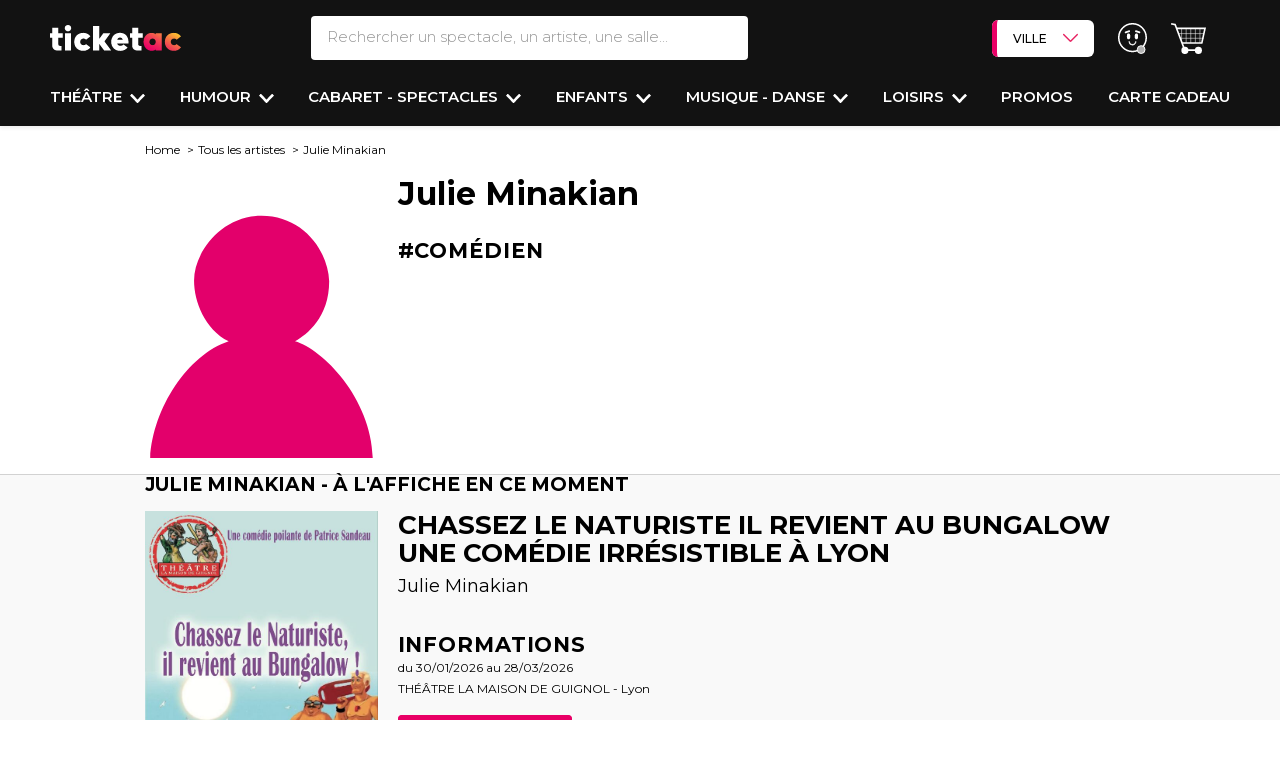

--- FILE ---
content_type: text/html; charset=UTF-8
request_url: https://www.ticketac.com/artistes/julie-minakian.htm
body_size: 42524
content:
<!DOCTYPE html>
<html lang="fr">
<head>
    <meta charset="utf-8">
    <meta name="viewport" content="width=device-width, initial-scale=1.0, maximum-scale=1">
    <meta name="x-route" content="artist">
    
        
    <title>            Minakian Julie - Biographie
    </title>
    <meta name="description" content="            Retrouvez toutes les dates de spectacles de Julie Minakian au meilleur prix sur Ticketac ! Choix des places sur Plan - E-billet - Paiement Sécurisé
    "/>
    <meta name="keywords" content=""/>
    <link rel="canonical"
              href="https://www.ticketac.com/artistes/julie-minakian.htm">
    
    <!-- Favicon -->
    <link rel="shortcut icon" type="image/x-icon" href="https://d2iel1safq1gat.cloudfront.net/images/favicon/ms-icon-310x310.b62a1fc9.png">
    <link rel="apple-touch-icon" sizes="120x120" href="https://d2iel1safq1gat.cloudfront.net/images/favicon/apple-icon-120x120.dda24805.png">
    <link rel="icon" type="image/png" sizes="192x192"
          href="https://d2iel1safq1gat.cloudfront.net/images/favicon/android-icon-192x192.b61f3cf0.png">
    <link rel="manifest" href="https://d2iel1safq1gat.cloudfront.net/images/favicon/manifest.7a857435.json">
    <meta name="msapplication-TileColor" content="#ffffff">
    <meta name="msapplication-TileImage" content="https://d2iel1safq1gat.cloudfront.net/images/favicon/ms-icon-144x144.4268c1cb.png">
    <meta name="theme-color" content="#ffffff">

    <link rel="preload" href="https://d2iel1safq1gat.cloudfront.net/fonts/SFProText-Regular.90c22b96.woff2" as="font" type="font/woff2"
          crossorigin="anonymous">

    <link rel="preconnect" href="https://d1k4bi32qf3nf2.cloudfront.net" crossorigin>
    <link rel="preconnect" href="https://fonts.gstatic.com" crossorigin>
    <link rel="preconnect" href="https://cdn.appconsent.io" crossorigin>
    <link rel="preconnect" href="https://www.gstatic.com" crossorigin>
    <link rel="preconnect" href="https://try.abtasty.com" crossorigin>
    <link rel="preconnect" href="https://securepubads.g.doubleclick.net" crossorigin>

    
        <script>
        window.addEventListener("scroll", function() {
            document.querySelectorAll('[data-dropdown-hover="true"]').forEach(item => {
                item.querySelector('.dropdown-menu').classList.remove('show');
            });
        });

        window.APP = {
            PROJECT_ENV: 'prod',
            SENTRY_DSN: 'https://822b00c92ffd4d1e9d0863ebbb378899@o4505201207148544.ingest.sentry.io/4505467601813504',
            SENTRY_TRACE_PROPAGATION_TARGETS: ['api-prod.ticketac.com'],
            SENTRY_TRACE_SAMPLE_RATE: 0.2
        }
    </script>

    <meta name="sentry-trace" content="73e0790c9c1f499f9eac5911b8587738-0a1f6d0f7ce747b0-0" />
    <meta name="baggage" content="sentry-trace_id=73e0790c9c1f499f9eac5911b8587738,sentry-sample_rate=0.2,sentry-transaction=GET%20artist,sentry-public_key=c100f3e876d3436182e9f630686b28f8,sentry-release=dev-master%40cca622e,sentry-environment=prod" />

        <script type="application/ld+json">
        [
            {
                "@context": "https://schema.org",
                "@type": "WebSite",
                "name": "Ticketac", 
                "url": "https://www.ticketac.com/",
                "potentialAction": {
                    "@type": "SearchAction",
                    "target": "https://www.ticketac.com/recherche?filter%5Bquery%5D={query}",
                    "query": "required",
                    "query-input": "name=query"
                }
            },

            {
                "@context" : "https://schema.org",
                "@type" : "Organization",
                "name" : "Ticketac",
                "logo" : "https://d2iel1safq1gat.cloudfront.net/images/favicon/favicon-256x256.64c8b361.png",
                "url" : "https://www.ticketac.com/",
                "address": {
                    "@type": "PostalAddress",
                    "addressLocality": "Paris, France",
                    "postalCode": "75009",
                    "streetAddress": "14 boulevard Haussmann"
                },
                "aggregateRating": {
                    "@type": "AggregateRating",
                    "ratingValue": "4",
                    "reviewCount": "1452"
                },
                "contactPoint" :   [
                    {
                        "@type" : "ContactPoint",
                        "telephone" : "+33 (0)1 57 08 71 80",
                        "contactType" : "customer service"
                    }
                ],
                "sameAs" :  [
                    "https://www.facebook.com/Ticketac",
                    "https://www.instagram.com/ticketaccom/?hl=fr",
                    "https://x.com/ticketaccom",
                    "https://www.pagesjaunes.fr/pros/08000128",
                    "https://www.google.com/maps/place/Ticketac/@48.8725383,2.3373425,15z/data=!4m5!3m4!1s0x0:0xbf4854e5937bfffe!8m2!3d48.8725291!4d2.3373396"
                ]
            },

            {
                "@context": "https://schema.org",
                "@type": "BreadcrumbList",
                "itemListElement": [
                    {
                        "@type": "ListItem",
                        "position": 1,
                        "item": {
                            "@id": "https://www.ticketac.com/",
                            "name": "Home"
                        }
                    },
                    {
                        "@type": "ListItem",
                        "position": 2,
                        "item": {
                            "@id": "https://www.ticketac.com/tous-les-artistes",
                            "name": "Tous les artistes"
                        }
                    }
                ]
            },
            {
                "@context": "http://schema.org/",
                "@type": "Person",
                "name": "Julie Minakian",
                "birthDate": "2026/01/28",
                                    "image":"",
                                                    "jobTitle": "Comédien"
                            }
        ]
    </script>

            <link rel="stylesheet" media="print" onload="this.onload=null;this.removeAttribute('media');"
          href="https://fonts.googleapis.com/css?family=Montserrat:100,200,300,400,400i,500,600,700,800,900&display=swap">


            <link rel="stylesheet" href="https://d2iel1safq1gat.cloudfront.net/8791.67c41a34.css"><link rel="stylesheet" href="https://d2iel1safq1gat.cloudfront.net/6045.88e606c5.css"><link rel="stylesheet" href="https://d2iel1safq1gat.cloudfront.net/2923.b9f5033c.css"><link rel="stylesheet" href="https://d2iel1safq1gat.cloudfront.net/6101.c8de000a.css"><link rel="stylesheet" href="https://d2iel1safq1gat.cloudfront.net/page-artist.80c75a46.css">
    
    
                <script>
            window.VUE_CALENDAR_CONFIG = {"default_filters":{"artist_slug":"julie-minakian.htm"},"force_active_filters":[{"name":"place_big_city","label":"Choisir une ville","filterer_field_name":"place.big_city"}]};
        </script>
        <script src="https://d2iel1safq1gat.cloudfront.net/runtime.109dbd89.js" defer></script><script src="https://d2iel1safq1gat.cloudfront.net/639.1fe2a68b.js" defer></script><script src="https://d2iel1safq1gat.cloudfront.net/9755.f3797658.js" defer></script><script src="https://d2iel1safq1gat.cloudfront.net/6265.e6bae96a.js" defer></script><script src="https://d2iel1safq1gat.cloudfront.net/2652.2050d4a8.js" defer></script><script src="https://d2iel1safq1gat.cloudfront.net/9089.9fcc176f.js" defer></script><script src="https://d2iel1safq1gat.cloudfront.net/9307.a4b128d7.js" defer></script><script src="https://d2iel1safq1gat.cloudfront.net/8791.a1219446.js" defer></script><script src="https://d2iel1safq1gat.cloudfront.net/1055.059a9e77.js" defer></script><script src="https://d2iel1safq1gat.cloudfront.net/682.ac252bf5.js" defer></script><script src="https://d2iel1safq1gat.cloudfront.net/7758.c3df7678.js" defer></script><script src="https://d2iel1safq1gat.cloudfront.net/1427.652cab7d.js" defer></script><script src="https://d2iel1safq1gat.cloudfront.net/8213.19cb89a9.js" defer></script><script src="https://d2iel1safq1gat.cloudfront.net/4557.7c5c0ab8.js" defer></script><script src="https://d2iel1safq1gat.cloudfront.net/1928.ffcb7c10.js" defer></script><script src="https://d2iel1safq1gat.cloudfront.net/6045.ebd30e07.js" defer></script><script src="https://d2iel1safq1gat.cloudfront.net/6101.2c801c01.js" defer></script><script src="https://d2iel1safq1gat.cloudfront.net/1231.65a1e943.js" defer></script><script src="https://d2iel1safq1gat.cloudfront.net/page-artist.fa3e5c12.js" defer></script>
    
                <script>
        window.dataLayer = window.dataLayer || [];

        dataLayer.push({"BU_siteName":"ticketac","BU_environnement":"production","BU_level1":"artistes","BU_level2":"julie-minakian.htm","BU_level3":"","BU_pageCategory":"fiche","SPE_pageCategoryLevel2":"artiste","SPE_purchase_already":"","BU_pageType":"classique","BU_author":"","BU_theme":"","BU_idArticle":"julie-minakian.htm","BU_FigCCM2":"","BU_userStatus":"visiteur","BU_subscription":"","BU_orientation":"","BU_userAgent":"Mozilla\/5.0 (Macintosh; Intel Mac OS X 10_15_7) AppleWebKit\/537.36 (KHTML, like Gecko) Chrome\/131.0.0.0 Safari\/537.36; ClaudeBot\/1.0; +claudebot@anthropic.com)"});
    </script>
        <script>
!function(){var e=function(){var e,t="__tcfapiLocator",a=[],n=window;for(;n;){try{if(n.frames[t]){e=n;break}}catch(e){}if(n===window.top)break;n=n.parent}e||(!function e(){var a=n.document,r=!!n.frames[t];if(!r)if(a.body){var s=a.createElement("iframe");s.style.cssText="display:none",s.name=t,a.body.appendChild(s)}else setTimeout(e,5);return!r}(),n.__tcfapi=function(){for(var e,t=arguments.length,n=new Array(t),r=0;r<t;r++)n[r]=arguments[r];if(!n.length)return a;if("setGdprApplies"===n[0])n.length>3&&2===parseInt(n[1],10)&&"boolean"==typeof n[3]&&(e=n[3],"function"==typeof n[2]&&n[2]("set",!0));else if("ping"===n[0]){var s={gdprApplies:e,cmpLoaded:!1,cmpStatus:"stub"};"function"==typeof n[2]&&n[2](s)}else a.push(n)},n.addEventListener("message",(function(e){var t="string"==typeof e.data,a={};try{a=t?JSON.parse(e.data):e.data}catch(e){}var n=a.__tcfapiCall;n&&window.__tcfapi(n.command,n.version,(function(a,r){var s={__tcfapiReturn:{returnValue:a,success:r,callId:n.callId}};t&&(s=JSON.stringify(s)),e&&e.source&&e.source.postMessage&&e.source.postMessage(s,"*")}),n.parameter)}),!1))};"undefined"!=typeof module?module.exports=e:e()}();
</script>

<script>
window.configSFBXAppConsent = {
  appKey: 'e00a5214\u002D7b6c\u002D4d3e\u002D9a40\u002D2fefe66ec1cf',
  forceGDPRApplies: true
}
</script>
<script src="https://cdn.appconsent.io/tcf2/current/core.bundle.js" defer></script>

    <script>
  window.dataLayer = window.dataLayer || [];
  function gtag(){dataLayer.push(arguments);}

  gtag('consent', 'default', {
      'analytics_storage': 'granted',
      'functionality_storage': 'granted',
      'security_storage': 'granted',

      'ad_user_data': 'denied',
      'ad_personalization': 'denied',
      'personalization_storage': 'denied',
      'ad_storage': 'denied',

      'wait_for_update': 500
  });

    /** Sfbx code */
    (adsbygoogle = window.adsbygoogle || []).pauseAdRequests = 1, window.dataLayer = window.dataLayer || [], __tcfapi("addEventListener", 2, function (e, n) {
        if (n && e.gdprApplies && ("tcloaded" === e.eventStatus || "useractioncomplete" === e.eventStatus)) {
            if ((adsbygoogle = window.adsbygoogle || []).pauseAdRequests = 0, e.purpose.consents) {
                for (var s in window.dataLayer.push({AppConsent_IAB_PURPOSES: e.purpose.consents}), e.purpose.consents) {
                    e.purpose.consents[s] && window.dataLayer.push({event: "appconsent_ctrl_" + s});
                }
            }
            var o, a;
            if(e.acExtraPurposes) {
                o = {};
                e.acExtraPurposes.forEach(function (e) {
                    o[e] = !0;
                });
                window.dataLayer.push({AppConsent_EXTRA_PURPOSES: o});
            }

            if(e.acExtraVendors) {
                 a = {};
                e.acExtraVendors.forEach(function (e) {
                    a[e] = !0;
                });
                window.dataLayer.push({AppConsent_EXTRA_VENDORS: a});
            }

            /** Custom Code **/
            var gtagExists = "function" == typeof gtag;
            if(e.purpose.consents && e.vendor.consents && gtagExists) {
                var grantConsents = e.purpose.consents[1] && e.vendor.consents[755] && e.purpose.consents[3];

                if (grantConsents) {
                    gtag('consent', 'update', {
                        'analytics_storage': 'granted',
                        'ad_user_data': 'granted',
                        'ad_personalization': 'granted',
                        'ad_storage': 'granted',
                    });
                }
                else {
                    gtag('consent', 'update', {
                        'analytics_storage': 'granted',
                        'ad_user_data': 'denied',
                        'ad_personalization': 'denied',
                        'ad_storage': 'denied',
                    });
                }
            }
        }
        window.dataLayer.push({event: "appconsent_loaded"});
    });
</script>


        <script>
      (function (w, d, s, l, i) {
        w[l] = w[l] || [];
        w[l].push({
          'gtm.start':
            new Date().getTime(), event: 'gtm.js'
        });
        var f = d.getElementsByTagName(s)[0],
          j = d.createElement(s), dl = l != 'dataLayer' ? '&l=' + l : '';
        j.async = true;
        j.src =
          'https://www.googletagmanager.com/gtm.js?id=' + i + dl;
        f.parentNode.appendChild(j);
      })(window, document, 'script', 'dataLayer', 'GTM-PL7SXB9');
    </script>

        <script>
      (function (i, s, o, g, r, a, m) {
        i[r] = i[r] || [], i["abtiming"] = 1 * new Date();
        a = s.createElement(o),
          m = s.getElementsByTagName(o)[0]; a.defer = true; a.src = g; m.parentNode.insertBefore(a, m)
      })(window, document, "script", "//try.abtasty.com/04f65ed379605bc9b8b87b5951d179d4.js", "_abtasty");
    </script>



    
    </head>
<body
    data-krux-mobile="umbh8g5o2"
    data-krux-desktop="JKtpD3Zp"
    data-channel="ticketac"
    data-bs-no-jquery
>
        <noscript>
        <iframe src="https://www.googletagmanager.com/ns.html?id=GTM-PL7SXB9"
                height="0" width="0" style="display:none;visibility:hidden"></iframe>
    </noscript>


    
<div class="main-header header-content w-100 main-header--dynamic-fixed"
            data-main-header-dynamic-fixed
        >
    
    <header class="header pt-3 pt-md-3 shadow-sm">
        <div class="d-flex flex-row justify-content-between align-items-start align-items-md-center">
            <div class="col-4 col-lg-2 d-flex flex-row d-lg-none mt-3 mt-md-0">
                <div class="d-flex flex-column justify-content-center me-3 cursor-pointer"
                     style="width: 1.25rem"
                     data-bs-toggle="collapse"
                     data-bs-target="#sidenav"
                     aria-expanded="false"
                     aria-controls="sidenav"
                     role="button"
                >
                    <span class="bg-white rounded-pill w-100 mb-1" style="height:.15rem"></span>
                    <span class="bg-white rounded-pill w-100 mb-1" style="height:.15rem"></span>
                    <span class="bg-white rounded-pill w-100" style="height:.15rem"></span>
                </div>
                <div class="cursor-pointer ms-3" data-bs-toggle="modal" data-bs-target="#searchModal" data-href="/recherche/header/popin/artist/%7B%22slug%22:%22julie-minakian.htm%22%7D">
                    <i class="ico-search-white-header"></i>
                </div>
            </div>
            <div class="col-4 col-md-2 text-start">
                <a href="/" class="logo-ticketac position-relative">
                    <img src="https://d2iel1safq1gat.cloudfront.net/images/logo/logo-sans-baseline-blanc.b45aafa9.svg" alt="logo Ticketac" class="pt-3 pt-md-0 pb-md-0">
                </a>
            </div>
            <div class="search__bar d-none d-lg-block col-2">
                <form action="/recherche" method="get" class="d-flex flex-column">
    <div class="d-flex flex-row">

        <div class="header-popover text-decoration-none text-nowrap me-md-4 d-flex flex-column flex-grow-1 position-relative d-none d-md-block"
           data-bs-toggle="popover"
           data-bs-custom-class="popover-search w-100 shadow-sm p-0 overflow-auto"
           data-bs-placement="bottom"
           data-bs-body-template="true"
           role="search"
        >

            <input type="search" name="filter[query]" id="search-bar" value=""
                   autocomplete="off"
                   placeholder="Rechercher un spectacle, un artiste, une salle..."
                   class="w-100 fs-5 fw-light text-transparent-gray border-0 border-bottom border-2 border-white rounded py-2 ps-3"
                   data-placeholder="Rechercher un spectacle, un artiste, une salle..."
                   data-placeholder-mobile="Rechercher un spectacle, un artiste, une salle..."
                   data-role="search-autocomplete"
                   data-bs-target="#autocompleteResults"
                   data-bs-toggle="dropdown"
                   data-href="/recherche/autocomplete">

            <template>
                <div class="container px-0 pt-md-4"
     data-bs-toggle="popover"
     style="max-width: 1230px !important">

    <form action="/recherche" method="get" class="d-flex flex-column d-block d-lg-none">
        <div class="popin_search-bar d-flex flex-row">
            <label for="q" class="d-none">Search</label>
            <div class="d-flex flex-row flex-grow-1 position-relative dropdown">

                <input type="search" name="filter[query]" id="search-bar" value=""
                       class="text-transparent-gray border-1 rounded-pill py-2 border-2 fs-5 fw-light w-100"
                       autocomplete="off"
                       placeholder="Rechercher un spectacle, un artiste, une salle..."
                       data-placeholder="Rechercher un spectacle, un artiste, une salle..."
                       data-placeholder-mobile="Rechercher un spectacle, un artiste, une salle..."
                       data-role="search-autocomplete"
                       data-bs-target="#autocompleteResults"
                       data-bs-toggle="dropdown"
                       data-href="/recherche/autocomplete">

            </div>
        </div>
    </form>

    <div class="search__wrapper row position-relative">

        <div class="modal-header position-absolute end-0 top-0 d-none d-lg-flex p-3">
            <button type="button" id="close-button" class="btn-close fs-4" data-bs-dismiss="modal" aria-label="Fermer"></button>
        </div>

        <div class="col-12">
            <form action="/recherche" method="get" class="searchs">
                <div class="row">
                    <div class="search__popin col-12">
                        <div>
    <div class="d-block d-md-none">
    </div>

    <div class="section--search">
        <div>
                    </div>
        <div>
            <p class="last_search fs-3 fw-bold mt-4 mb-2 d-none">Vos dernières recherches</p>
            <div id="list_shows"></div>
        </div>
    </div>
</div>
                    </div>
                </div>
                <div class="row">
                    <div class="search--filters col d-flex flex-column justify-content-between"
                    style="height: min(50vh, 280px);">
                            <div class="filter d-flex flex-column flex-md-row align-items-md-center">
        <div class="filter__head filter__main">
            <p class="filter__head-title fw-bold tt-fs-5 tt-fs-md-7">
                Quand ?
            </p>
        </div>
        <div class="filter__body filter__main">
            <ul class="list-unstyled list-choises--no-dropdown js-list-choises-toggle ps-0 pe-3 d-flex flex-row flex-wrap align-items-stretch m-0">
                                    <li class="search-header-over-menu app-form-field app-form-field--checkbox-button px-1 mb-2">
                        <input type="checkbox" id="filter_popin_datepicker2_0" name="filter_popin[datepicker2][]" class="app-form-input app-form-field__input" value="NOW~NOW" />
                        <label class="app-form-label cursor-pointer" for="filter_popin_datepicker2_0">Ce soir</label>
                    </li>
                                    <li class="search-header-over-menu app-form-field app-form-field--checkbox-button px-1 mb-2">
                        <input type="checkbox" id="filter_popin_datepicker2_1" name="filter_popin[datepicker2][]" class="app-form-input app-form-field__input" value="tomorrow~tomorrow" />
                        <label class="app-form-label cursor-pointer" for="filter_popin_datepicker2_1">Demain</label>
                    </li>
                                    <li class="search-header-over-menu app-form-field app-form-field--checkbox-button px-1 mb-2">
                        <input type="checkbox" id="filter_popin_datepicker2_2" name="filter_popin[datepicker2][]" class="app-form-input app-form-field__input" value="NOW~2026-02-01T23:59:59+01:00" />
                        <label class="app-form-label cursor-pointer" for="filter_popin_datepicker2_2">Cette semaine</label>
                    </li>
                                    <li class="search-header-over-menu app-form-field app-form-field--checkbox-button px-1 mb-2">
                        <input type="checkbox" id="filter_popin_datepicker2_3" name="filter_popin[datepicker2][]" class="app-form-input app-form-field__input" value="2026-01-31T00:00:00+01:00~2026-02-01T23:59:59+01:00" />
                        <label class="app-form-label cursor-pointer" for="filter_popin_datepicker2_3">Ce weekend</label>
                    </li>
                            </ul>
        </div>
    </div>

                        <div class="filter where__filter d-flex flex-column flex-md-row align-items-md-center">
    <div class="filter__head filter__main">
        <p class="filter__head-title fw-bold tt-fs-5 tt-fs-md-7">
            Où ?
        </p>
    </div><!-- /.filter__head -->
    <div class="filter__body filter__main">
        <select id="filter_popin_big_city_list" name="filter_popin[big_city_list]" class="bg-white fw-bold tt-fs-3 tt-fs-md-5"><option value="">Sélectionner une ville</option><option value="ANGERS">ANGERS</option><option value="AVIGNON">AVIGNON</option><option value="BIARRITZ">BIARRITZ</option><option value="BORDEAUX">BORDEAUX</option><option value="CLERMONT-FERRAND">CLERMONT-FERRAND</option><option value="DIJON">DIJON</option><option value="GRENOBLE">GRENOBLE</option><option value="LILLE">LILLE</option><option value="LA ROCHELLE">LA ROCHELLE</option><option value="LYON">LYON</option><option value="MONTPELLIER">MONTPELLIER</option><option value="MARSEILLE">MARSEILLE</option><option value="METZ">METZ</option><option value="NANTES">NANTES</option><option value="NICE">NICE</option><option value="ORLEANS">ORLEANS</option><option value="PARIS" selected="selected">PARIS</option><option value="RENNES">RENNES</option><option value="ROUEN">ROUEN</option><option value="SAINT-ETIENNE">SAINT-ETIENNE</option><option value="STRASBOURG">STRASBOURG</option><option value="TOULON">TOULON</option><option value="TOULOUSE">TOULOUSE</option><option value="VERSAILLES">VERSAILLES</option></select>
    </div><!-- /.filter__body -->
</div>

                                                <div class="filter d-flex flex-column align-items-md-center flex-md-row"
     data-role="filter-category">

    <div class="filter__head filter__main">
        <p class="filter__head-title fw-bold tt-fs-5 tt-fs-md-7">
            Envie de ?
        </p>
    </div><!-- /.filter__head -->
    <div class="filter__body filter__main d-flex flex-wrap">
                    <ul class="list-unstyled js-list-choises ps-0 d-flex flex-row flex-wrap align-items-stretch m-0">
                <li class="
                    d-flex
                    flex-column
                    px-1
                    mb-2
                    app-form-field
                    app-form-field--checkbox-button
                    search-header-over-menu
                "
                    data-below="0">
                    <input type="checkbox" id="filter_popin_main_category_name_0" name="filter_popin[main_category_name][]" class="app-form-input app-form-field__input" data-role="main-input" value="Théâtre" />
                    <label class="app-form-label" for="filter_popin_main_category_name_0">Théâtre</label>
                </li>
            </ul>
                    <ul class="list-unstyled js-list-choises ps-0 d-flex flex-row flex-wrap align-items-stretch m-0">
                <li class="
                    d-flex
                    flex-column
                    px-1
                    mb-2
                    app-form-field
                    app-form-field--checkbox-button
                    search-header-over-menu
                "
                    data-below="1">
                    <input type="checkbox" id="filter_popin_main_category_name_1" name="filter_popin[main_category_name][]" class="app-form-input app-form-field__input" data-role="main-input" value="Humour" />
                    <label class="app-form-label" for="filter_popin_main_category_name_1">Humour</label>
                </li>
            </ul>
                    <ul class="list-unstyled js-list-choises ps-0 d-flex flex-row flex-wrap align-items-stretch m-0">
                <li class="
                    d-flex
                    flex-column
                    px-1
                    mb-2
                    app-form-field
                    app-form-field--checkbox-button
                    search-header-over-menu
                "
                    data-below="2">
                    <input type="checkbox" id="filter_popin_main_category_name_2" name="filter_popin[main_category_name][]" class="app-form-input app-form-field__input" data-role="main-input" value="Musique - Danse" />
                    <label class="app-form-label" for="filter_popin_main_category_name_2">Musique - Danse</label>
                </li>
            </ul>
                    <ul class="list-unstyled js-list-choises ps-0 d-flex flex-row flex-wrap align-items-stretch m-0">
                <li class="
                    d-flex
                    flex-column
                    px-1
                    mb-2
                    app-form-field
                    app-form-field--checkbox-button
                    search-header-over-menu
                "
                    data-below="3">
                    <input type="checkbox" id="filter_popin_main_category_name_3" name="filter_popin[main_category_name][]" class="app-form-input app-form-field__input" data-role="main-input" value="Enfants" />
                    <label class="app-form-label" for="filter_popin_main_category_name_3">Enfants</label>
                </li>
            </ul>
                    <ul class="list-unstyled js-list-choises ps-0 d-flex flex-row flex-wrap align-items-stretch m-0">
                <li class="
                    d-flex
                    flex-column
                    px-1
                    mb-2
                    app-form-field
                    app-form-field--checkbox-button
                    search-header-over-menu
                "
                    data-below="4">
                    <input type="checkbox" id="filter_popin_main_category_name_4" name="filter_popin[main_category_name][]" class="app-form-input app-form-field__input" data-role="main-input" value="Cabaret - Spectacles" />
                    <label class="app-form-label" for="filter_popin_main_category_name_4">Cabaret - Spectacles</label>
                </li>
            </ul>
                    <ul class="list-unstyled js-list-choises ps-0 d-flex flex-row flex-wrap align-items-stretch m-0">
                <li class="
                    d-flex
                    flex-column
                    px-1
                    mb-2
                    app-form-field
                    app-form-field--checkbox-button
                    search-header-over-menu
                "
                    data-below="5">
                    <input type="checkbox" id="filter_popin_main_category_name_5" name="filter_popin[main_category_name][]" class="app-form-input app-form-field__input" data-role="main-input" value="Loisirs" />
                    <label class="app-form-label" for="filter_popin_main_category_name_5">Loisirs</label>
                </li>
            </ul>
            </div><!-- /.filter__body -->
</div>
                    </div>
                </div>
                <div class="row">
                    <div class="submit-container col-12 bg-white d-flex justify-content-center justify-content-md-end p-2 mt-md-3">
                        <input type="submit" value="Valider"
                               class="search--popin--submit app-form-cta tt-fs-6 tt-fs-md-7 px-4 py-3">
                    </div>
                </div>
            </form>
        </div>
    </div>

    <div id="autocompleteResults" class="d-none bg-white border-0 w-100 px-3" style="z-index: 110;">
    </div>
</div>
            </template>
        </div>
        <div class="search__actions">

        </div>
    </div>
</form>

            </div>

            <div class="d-flex flex-row align-items-center justify-content-end col-4">
                <div class="d-none d-lg-block me-4">
                    <div data-header-select-city class="header-select-city dropdown " data-dropdown="true">
    <a href="" class="header-select-city-button px-3 py-2 text-decoration-none" id="dropdownMenuCities"
       data-bs-toggle="dropdown"
       aria-expanded="false"
       data-bs-offset="0,-1"
    >
        VILLE
        <i data-header-select-city-button-ico class="header-select-city-button-ico ico-arrow-down-seatmap float-end ms-3 py-2"></i>
    </a>
    <ul class="header-select-city-list dropdown-menu" aria-labelledby="dropdownMenuCities">
                    <li><a class="dropdown-item" href="/ville/angers/toutes-les-sorties">ANGERS</a></li>
                    <li><a class="dropdown-item" href="/ville/avignon/toutes-les-sorties">AVIGNON</a></li>
                    <li><a class="dropdown-item" href="/ville/biarritz/toutes-les-sorties">BIARRITZ</a></li>
                    <li><a class="dropdown-item" href="/ville/bordeaux/toutes-les-sorties">BORDEAUX</a></li>
                    <li><a class="dropdown-item" href="/ville/clermont-ferrand/toutes-les-sorties">CLERMONT-FERRAND</a></li>
                    <li><a class="dropdown-item" href="/ville/dijon/toutes-les-sorties">DIJON</a></li>
                    <li><a class="dropdown-item" href="/ville/grenoble/toutes-les-sorties">GRENOBLE</a></li>
                    <li><a class="dropdown-item" href="/ville/la-rochelle/toutes-les-sorties">LA ROCHELLE</a></li>
                    <li><a class="dropdown-item" href="/ville/lille/toutes-les-sorties">LILLE</a></li>
                    <li><a class="dropdown-item" href="/ville/lyon/toutes-les-sorties">LYON</a></li>
                    <li><a class="dropdown-item" href="/ville/marseille/toutes-les-sorties">MARSEILLE</a></li>
                    <li><a class="dropdown-item" href="/ville/metz/toutes-les-sorties">METZ</a></li>
                    <li><a class="dropdown-item" href="/ville/montpellier/toutes-les-sorties">MONTPELLIER</a></li>
                    <li><a class="dropdown-item" href="/ville/nantes/toutes-les-sorties">NANTES</a></li>
                    <li><a class="dropdown-item" href="/ville/nice/toutes-les-sorties">NICE</a></li>
                    <li><a class="dropdown-item" href="/ville/orleans/toutes-les-sorties">ORLÉANS</a></li>
                    <li><a class="dropdown-item" href="/ville/paris/toutes-les-sorties">PARIS</a></li>
                    <li><a class="dropdown-item" href="/ville/rennes/toutes-les-sorties">RENNES</a></li>
                    <li><a class="dropdown-item" href="/ville/rouen/toutes-les-sorties">ROUEN</a></li>
                    <li><a class="dropdown-item" href="/ville/saint-etienne/toutes-les-sorties">SAINT ETIENNE</a></li>
                    <li><a class="dropdown-item" href="/ville/strasbourg/toutes-les-sorties">STRASBOURG</a></li>
                    <li><a class="dropdown-item" href="/ville/toulon/toutes-les-sorties">TOULON</a></li>
                    <li><a class="dropdown-item" href="/ville/toulouse/toutes-les-sorties">TOULOUSE</a></li>
                    <li><a class="dropdown-item" href="/ville/versailles/toutes-les-sorties">VERSAILLES</a></li>
            </ul>
</div>

                </div>

                                    <a href="/me-connecter" class="text-decoration-none text-nowrap me-md-4">
                        <div class="profil-icon">
                            <i class="ico-user-offline"></i>
                        </div>
                    </a>
                
                                <a class="header-cart-empty me-md-4" role="button" data-role="obfuscation-link" data-slug="cart">
                    <div class="cart-icon ">
                            <i class="ico-cart"></i>
                                            </div>
                </a>
                            </div>
        </div>
        <nav class="organism-nav mt-4">
    <ul class="list-unstyled d-none d-lg-flex flex-row align-items-center justify-content-between p-0 m-0 fs-5" data-role="nav-body">
                    <li id="headerNav1" class="nav-desktop-item dropdown pb-3 cursor-pointer" data-dropdown-hover="true">
    <a href="/reservation-theatre.htm" class="text-white text-uppercase text-decoration-none fw-semibold enable-click"
       data-bs-toggle="dropdown" data-bs-auto-close="outside" aria-expanded="false" data-bs-offset="-30,15">
        Théâtre
    </a>
    <i class="ico-arrow-down ms-1"></i>
    <div class="dropdown-menu bg-white rounded-0 rounded-bottom border-0 shadow fs-5 p-3"
         aria-labelledby="headerNav1">
        <div class="container mw-100">
            <div class="row">
                            <div class="col-10 container">
                                                                                            <div class="row">
                                                <div class="col-4">
                            <a class="text-nowrap fw-semibold fs-5 text-primary mb-3"
                                href="/reservation-theatre-comedie.htm">
                                Théâtre Comédie
                            </a>
                            <ul class="ps-0">
                                                                    <li class="list-unstyled mb-2">
                                        <a href="/spectacles/cochons-dinde"
                                           class="text-decoration-none fw-semibold fs-6 d-block lh-sm">
                                            COCHONS D&#039;INDE
                                                                                            <br>
                                                <span class="fw-light fs-6">THÉÂTRE DES NOUVEAUTES</span>
                                                                                    </a>
                                    </li>
                                                                    <li class="list-unstyled mb-2">
                                        <a href="/spectacles/mon-jour-de-chance"
                                           class="text-decoration-none fw-semibold fs-6 d-block lh-sm">
                                            MON JOUR DE CHANCE
                                                                                            <br>
                                                <span class="fw-light fs-6">THÉÂTRE FONTAINE</span>
                                                                                    </a>
                                    </li>
                                                                    <li class="list-unstyled mb-2">
                                        <a href="/spectacles/lexperience-theatrale"
                                           class="text-decoration-none fw-semibold fs-6 d-block lh-sm">
                                            L&#039;EXPÉRIENCE THÉÂTRALE
                                                                                            <br>
                                                <span class="fw-light fs-6">THÉÂTRE DE LA MICHODIERE</span>
                                                                                    </a>
                                    </li>
                                                                    <li class="list-unstyled mb-2">
                                        <a href="/spectacles/le-jeu-de-la-verite-1"
                                           class="text-decoration-none fw-semibold fs-6 d-block lh-sm">
                                            LE JEU DE LA VÉRITÉ
                                                                                            <br>
                                                <span class="fw-light fs-6">APOLLO THÉÂTRE</span>
                                                                                    </a>
                                    </li>
                                                            </ul>
                        </div>
                                                                                                                    <div class="col-4">
                            <a class="text-nowrap fw-semibold fs-5 text-primary mb-3"
                                href="/reservation-theatre-contemporain.htm">
                                Théâtre Contemporain
                            </a>
                            <ul class="ps-0">
                                                                    <li class="list-unstyled mb-2">
                                        <a href="/spectacles/deuxieme-partie"
                                           class="text-decoration-none fw-semibold fs-6 d-block lh-sm">
                                            DEUXIÈME PARTIE
                                                                                            <br>
                                                <span class="fw-light fs-6">THÉÂTRE EDOUARD VII</span>
                                                                                    </a>
                                    </li>
                                                                    <li class="list-unstyled mb-2">
                                        <a href="/spectacles/amadeus-1"
                                           class="text-decoration-none fw-semibold fs-6 d-block lh-sm">
                                            AMADEUS
                                                                                            <br>
                                                <span class="fw-light fs-6">THÉÂTRE MARIGNY</span>
                                                                                    </a>
                                    </li>
                                                                    <li class="list-unstyled mb-2">
                                        <a href="/spectacles/saint-exupery-le-commandeur-des-oiseaux"
                                           class="text-decoration-none fw-semibold fs-6 d-block lh-sm">
                                            SAINT-EXUPÉRY, LE COMMANDEUR DES OISEAUX
                                                                                            <br>
                                                <span class="fw-light fs-6">THÉÂTRE ACTUEL LA BRUYERE</span>
                                                                                    </a>
                                    </li>
                                                                    <li class="list-unstyled mb-2">
                                        <a href="/spectacles/oublie-moi"
                                           class="text-decoration-none fw-semibold fs-6 d-block lh-sm">
                                            OUBLIE-MOI
                                                                                            <br>
                                                <span class="fw-light fs-6">THÉÂTRE ACTUEL LA BRUYERE</span>
                                                                                    </a>
                                    </li>
                                                            </ul>
                        </div>
                                                                                                                    <div class="col-4">
                            <a class="text-nowrap fw-semibold fs-5 text-primary mb-3"
                                href="/reservation-theatre-classique.htm">
                                Théâtre Classique
                            </a>
                            <ul class="ps-0">
                                                                    <li class="list-unstyled mb-2">
                                        <a href="/spectacles/le-bourgeois-gentilhomme-3"
                                           class="text-decoration-none fw-semibold fs-6 d-block lh-sm">
                                            LE BOURGEOIS GENTILHOMME AVEC JEAN-PAUL ROUVE
                                                                                            <br>
                                                <span class="fw-light fs-6">THÉÂTRE ANTOINE</span>
                                                                                    </a>
                                    </li>
                                                                    <li class="list-unstyled mb-2">
                                        <a href="/spectacles/11075-romeo-et-juliette.htm"
                                           class="text-decoration-none fw-semibold fs-6 d-block lh-sm">
                                            ROMEO ET JULIETTE
                                                                                            <br>
                                                <span class="fw-light fs-6">Théâtre des Gémeaux Parisiens</span>
                                                                                    </a>
                                    </li>
                                                                    <li class="list-unstyled mb-2">
                                        <a href="/spectacles/les-nuits-blanches"
                                           class="text-decoration-none fw-semibold fs-6 d-block lh-sm">
                                            LES NUITS BLANCHES
                                                                                            <br>
                                                <span class="fw-light fs-6">THÉÂTRE LUCERNAIRE</span>
                                                                                    </a>
                                    </li>
                                                                    <li class="list-unstyled mb-2">
                                        <a href="/spectacles/dom-juan-30816"
                                           class="text-decoration-none fw-semibold fs-6 d-block lh-sm">
                                            DOM JUAN
                                                                                            <br>
                                                <span class="fw-light fs-6">LAURETTE THÉÂTRE PARIS</span>
                                                                                    </a>
                                    </li>
                                                            </ul>
                        </div>
                                                                            </div>
                                                                                                                            <div class="row">
                                                <div class="col-4">
                            <a class="text-nowrap fw-semibold fs-5 text-primary mb-3"
                                href="/reservation-cafe-theatre.htm">
                                Café-Théâtre
                            </a>
                            <ul class="ps-0">
                                                                    <li class="list-unstyled mb-2">
                                        <a href="/spectacles/je-taime-a-litalienne-35997"
                                           class="text-decoration-none fw-semibold fs-6 d-block lh-sm">
                                            JE T&#039;AIME A L&#039;ITALIENNE/ ALGERIENNE
                                                                                            <br>
                                                <span class="fw-light fs-6">LA SCENE PARISIENNE</span>
                                                                                    </a>
                                    </li>
                                                                    <li class="list-unstyled mb-2">
                                        <a href="/spectacles/cheri-on-se-dit-tout-a-la-comedie-bastille.htm"
                                           class="text-decoration-none fw-semibold fs-6 d-block lh-sm">
                                            CHÉRI, ON SE DIT TOUT !
                                                                                            <br>
                                                <span class="fw-light fs-6">COMEDIE OBERKAMPF</span>
                                                                                    </a>
                                    </li>
                                                                    <li class="list-unstyled mb-2">
                                        <a href="/spectacles/2027-dans-ton-cul"
                                           class="text-decoration-none fw-semibold fs-6 d-block lh-sm">
                                            PRÉSIDENTIELLE 2027 ON EST DANS LA M****!
                                                                                            <br>
                                                <span class="fw-light fs-6">La Comédie Parisienne</span>
                                                                                    </a>
                                    </li>
                                                                    <li class="list-unstyled mb-2">
                                        <a href="/spectacles/cest-beau-lamour-mais-ca-part-toujours-en-couille"
                                           class="text-decoration-none fw-semibold fs-6 d-block lh-sm">
                                            C&#039;EST BEAU L&#039;AMOUR, MAIS ÇA PART TOUJOURS EN COUILLES !
                                                                                            <br>
                                                <span class="fw-light fs-6">La Comédie Number One</span>
                                                                                    </a>
                                    </li>
                                                            </ul>
                        </div>
                                                                                                                    <div class="col-4">
                            <a class="text-nowrap fw-semibold fs-5 text-primary mb-3"
                                href="/reservation-theatre-enfant.htm">
                                Théâtre pour enfant
                            </a>
                            <ul class="ps-0">
                                                                    <li class="list-unstyled mb-2">
                                        <a href="/spectacles/winnie-et-le-coffre-aux-merveilles"
                                           class="text-decoration-none fw-semibold fs-6 d-block lh-sm">
                                            WINNIE ET LE COFFRE AUX MERVEILLES
                                                                                            <br>
                                                <span class="fw-light fs-6">THÉÂTRE DES NOUVEAUTES</span>
                                                                                    </a>
                                    </li>
                                                                    <li class="list-unstyled mb-2">
                                        <a href="/spectacles/space-wars-31166"
                                           class="text-decoration-none fw-semibold fs-6 d-block lh-sm">
                                            SPACE WARS
                                                                                            <br>
                                                <span class="fw-light fs-6">THÉÂTRE MICHEL</span>
                                                                                    </a>
                                    </li>
                                                                    <li class="list-unstyled mb-2">
                                        <a href="/spectacles/la-patpatrouille.htm"
                                           class="text-decoration-none fw-semibold fs-6 d-block lh-sm">
                                            PAT PATROUILLE - LE SPECTACLE À PARIS
                                                                                            <br>
                                                <span class="fw-light fs-6">PALAIS DES CONGRES DE PARIS</span>
                                                                                    </a>
                                    </li>
                                                                    <li class="list-unstyled mb-2">
                                        <a href="/spectacles/flemme"
                                           class="text-decoration-none fw-semibold fs-6 d-block lh-sm">
                                            FLEMME
                                                                                            <br>
                                                <span class="fw-light fs-6">LA SCENE PARISIENNE</span>
                                                                                    </a>
                                    </li>
                                                            </ul>
                        </div>
                                                                                                                    <div class="col-4">
                            <a class="text-nowrap fw-semibold fs-5 text-primary mb-3"
                                href="/reservation-conferences-lectures.htm">
                                Conférences - Lectures
                            </a>
                            <ul class="ps-0">
                                                                    <li class="list-unstyled mb-2">
                                        <a href="/spectacles/toute-lhistoire-de-la-peinture-en-moins-de-deux-heures.htm"
                                           class="text-decoration-none fw-semibold fs-6 d-block lh-sm">
                                            TOUTE L&#039;HISTOIRE DE LA PEINTURE EN MOINS DE DEUX HEURES
                                                                                            <br>
                                                <span class="fw-light fs-6">THÉÂTRE LIBRE</span>
                                                                                    </a>
                                    </li>
                                                                    <li class="list-unstyled mb-2">
                                        <a href="/spectacles/judith-magre-dit-aragon"
                                           class="text-decoration-none fw-semibold fs-6 d-block lh-sm">
                                            JUDITH MAGRE DIT ARAGON
                                                                                            <br>
                                                <span class="fw-light fs-6">THÉÂTRE DE POCHE MONTPARNASSE</span>
                                                                                    </a>
                                    </li>
                                                                    <li class="list-unstyled mb-2">
                                        <a href="/spectacles/conference-de-charles-pepin"
                                           class="text-decoration-none fw-semibold fs-6 d-block lh-sm">
                                            CHARLES PEPIN
                                                                                            <br>
                                                <span class="fw-light fs-6">THÉÂTRE EDOUARD VII</span>
                                                                                    </a>
                                    </li>
                                                                    <li class="list-unstyled mb-2">
                                        <a href="/spectacles/un-artiste-un-livre"
                                           class="text-decoration-none fw-semibold fs-6 d-block lh-sm">
                                            UN ARTISTE, UN LIVRE 
                                                                                            <br>
                                                <span class="fw-light fs-6">LA SCENE PARISIENNE</span>
                                                                                    </a>
                                    </li>
                                                            </ul>
                        </div>
                                                                            </div>
                                                                                        </div>
                                <div class="col-2 container">
                <p class="fw-bold text-uppercase">A l'affiche</p>
                <div class="row">
                                                                            <div class="col-6">
                        <div class="product-card d-flex flex-column justify-content-between mb-4 cursor-pointer w-100"
     data-href="/spectacles/edmond-d-alexis-michalik.htm"
>
    <a href="/spectacles/edmond-d-alexis-michalik.htm" class="text-decoration-none">
        
        <div class="product__datalayer d-none"
             data-id="2f8e5ca2-bcaf-49b8-a63f-67b2be5542cd"             data-name="EDMOND D&#039;ALEXIS MICHALIK AU THÉÂTRE DU PALAIS ROYAL"
                                    data-brand="THÉÂTRE DU PALAIS ROYAL"
                                             data-position="1"
                                    data-price="17.55"
                             data-list="">
        </div>

        <div class="product__card__picture">
                                                            <picture>
                <source type="image/webp" srcset="https://d1k4bi32qf3nf2.cloudfront.net/thumb/product/2026/01/edmond_theatredupalaisroyal_2000eme_representation_1767878135.jpg.webp, https://d1k4bi32qf3nf2.cloudfront.net/thumb@2x/product/2026/01/edmond_theatredupalaisroyal_2000eme_representation_1767878135.jpg.webp 2x, https://d1k4bi32qf3nf2.cloudfront.net/thumb@3x/product/2026/01/edmond_theatredupalaisroyal_2000eme_representation_1767878135.jpg.webp 3x">
                <source srcset="https://d1k4bi32qf3nf2.cloudfront.net/thumb/product/2026/01/edmond_theatredupalaisroyal_2000eme_representation_1767878135.jpg, https://d1k4bi32qf3nf2.cloudfront.net/thumb@2x/product/2026/01/edmond_theatredupalaisroyal_2000eme_representation_1767878135.jpg 2x, https://d1k4bi32qf3nf2.cloudfront.net/thumb@3x/product/2026/01/edmond_theatredupalaisroyal_2000eme_representation_1767878135.jpg 3x">
                <img
                    loading="lazy"
                    src="https://d1k4bi32qf3nf2.cloudfront.net/thumb/product/2026/01/edmond_theatredupalaisroyal_2000eme_representation_1767878135.jpg"
                    alt="edmond_theatredupalaisroyal_2000eme_representation_1767878135"
                    class="img-fluid"
                >
            </picture>
        </div>
    </a>
</div><!-- /.product-card -->
                    </div>
                                                                                <div class="col-6">
                        <div class="product-card d-flex flex-column justify-content-between mb-4 cursor-pointer w-100"
     data-href="/spectacles/lembarras-du-choix-31767"
>
    <a href="/spectacles/lembarras-du-choix-31767" class="text-decoration-none">
        
        <div class="product__datalayer d-none"
             data-id="49bb5cd5-686e-426e-a4cb-d64315e92a5c"             data-name="L&#039;EMBARRAS DU CHOIX"
                                    data-brand="THÉÂTRE DE LA GAITE MONTPARNASSE"
                                             data-position="2"
                                    data-price="26.9"
                             data-list="">
        </div>

        <div class="product__card__picture">
                                                            <picture>
                <source type="image/webp" srcset="https://d1k4bi32qf3nf2.cloudfront.net/thumb/product/2025/09/l_embarras_du_choix_comedie_gaite_montparnasse_affiche_1758189017.jpg.webp, https://d1k4bi32qf3nf2.cloudfront.net/thumb@2x/product/2025/09/l_embarras_du_choix_comedie_gaite_montparnasse_affiche_1758189017.jpg.webp 2x, https://d1k4bi32qf3nf2.cloudfront.net/thumb@3x/product/2025/09/l_embarras_du_choix_comedie_gaite_montparnasse_affiche_1758189017.jpg.webp 3x">
                <source srcset="https://d1k4bi32qf3nf2.cloudfront.net/thumb/product/2025/09/l_embarras_du_choix_comedie_gaite_montparnasse_affiche_1758189017.jpg, https://d1k4bi32qf3nf2.cloudfront.net/thumb@2x/product/2025/09/l_embarras_du_choix_comedie_gaite_montparnasse_affiche_1758189017.jpg 2x, https://d1k4bi32qf3nf2.cloudfront.net/thumb@3x/product/2025/09/l_embarras_du_choix_comedie_gaite_montparnasse_affiche_1758189017.jpg 3x">
                <img
                    loading="lazy"
                    src="https://d1k4bi32qf3nf2.cloudfront.net/thumb/product/2025/09/l_embarras_du_choix_comedie_gaite_montparnasse_affiche_1758189017.jpg"
                    alt="l_embarras_du_choix_comedie_gaite_montparnasse_affiche_1758189017"
                    class="img-fluid"
                >
            </picture>
        </div>
    </a>
</div><!-- /.product-card -->
                    </div>
                                                                                <div class="col-6">
                        <div class="product-card d-flex flex-column justify-content-between mb-4 cursor-pointer w-100"
     data-href="/spectacles/etat-durgence"
>
    <a href="/spectacles/etat-durgence" class="text-decoration-none">
        
        <div class="product__datalayer d-none"
             data-id="a9b51e45-d63e-4a31-90ff-fbf7cb54eeb6"             data-name="ETAT D&#039;URGENCE"
                                    data-brand="CAFE DE LA GARE"
                                             data-position="3"
                                    data-price="18.55"
                             data-list="">
        </div>

        <div class="product__card__picture">
                                                            <picture>
                <source type="image/webp" srcset="https://d1k4bi32qf3nf2.cloudfront.net/thumb/product/2025/12/etatdurgence_cafedelagare_1767024183.PNG.webp, https://d1k4bi32qf3nf2.cloudfront.net/thumb@2x/product/2025/12/etatdurgence_cafedelagare_1767024183.PNG.webp 2x, https://d1k4bi32qf3nf2.cloudfront.net/thumb@3x/product/2025/12/etatdurgence_cafedelagare_1767024183.PNG.webp 3x">
                <source srcset="https://d1k4bi32qf3nf2.cloudfront.net/thumb/product/2025/12/etatdurgence_cafedelagare_1767024183.PNG, https://d1k4bi32qf3nf2.cloudfront.net/thumb@2x/product/2025/12/etatdurgence_cafedelagare_1767024183.PNG 2x, https://d1k4bi32qf3nf2.cloudfront.net/thumb@3x/product/2025/12/etatdurgence_cafedelagare_1767024183.PNG 3x">
                <img
                    loading="lazy"
                    src="https://d1k4bi32qf3nf2.cloudfront.net/thumb/product/2025/12/etatdurgence_cafedelagare_1767024183.PNG"
                    alt="etatdurgence_cafedelagare_1767024183"
                    class="img-fluid"
                >
            </picture>
        </div>
    </a>
</div><!-- /.product-card -->
                    </div>
                                                                                <div class="col-6">
                        <div class="product-card d-flex flex-column justify-content-between mb-4 cursor-pointer w-100"
     data-href="/spectacles/deuxieme-partie"
>
    <a href="/spectacles/deuxieme-partie" class="text-decoration-none">
        
        <div class="product__datalayer d-none"
             data-id="174df0ff-5616-419c-90fd-76872f1781db"             data-name="DEUXIÈME PARTIE"
                                    data-brand="THÉÂTRE EDOUARD VII"
                                             data-position="4"
                                    data-price="15"
                             data-list="">
        </div>

        <div class="product__card__picture">
                                                            <picture>
                <source type="image/webp" srcset="https://d1k4bi32qf3nf2.cloudfront.net/thumb/product/2025/12/affiche_deuxiemepartie_theatreedouardviipatrickbruel_1765458893.jpg.webp, https://d1k4bi32qf3nf2.cloudfront.net/thumb@2x/product/2025/12/affiche_deuxiemepartie_theatreedouardviipatrickbruel_1765458893.jpg.webp 2x, https://d1k4bi32qf3nf2.cloudfront.net/thumb@3x/product/2025/12/affiche_deuxiemepartie_theatreedouardviipatrickbruel_1765458893.jpg.webp 3x">
                <source srcset="https://d1k4bi32qf3nf2.cloudfront.net/thumb/product/2025/12/affiche_deuxiemepartie_theatreedouardviipatrickbruel_1765458893.jpg, https://d1k4bi32qf3nf2.cloudfront.net/thumb@2x/product/2025/12/affiche_deuxiemepartie_theatreedouardviipatrickbruel_1765458893.jpg 2x, https://d1k4bi32qf3nf2.cloudfront.net/thumb@3x/product/2025/12/affiche_deuxiemepartie_theatreedouardviipatrickbruel_1765458893.jpg 3x">
                <img
                    loading="lazy"
                    src="https://d1k4bi32qf3nf2.cloudfront.net/thumb/product/2025/12/affiche_deuxiemepartie_theatreedouardviipatrickbruel_1765458893.jpg"
                    alt="affiche_deuxiemepartie_theatreedouardviipatrickbruel_1765458893"
                    class="img-fluid"
                >
            </picture>
        </div>
    </a>
</div><!-- /.product-card -->
                    </div>
                                                                        </div>
                </div>
            </div>
        </div>
    </div>
</li>
                    <li id="headerNav2" class="nav-desktop-item dropdown pb-3 cursor-pointer" data-dropdown-hover="true">
    <a href="/reservation-humour.htm" class="text-white text-uppercase text-decoration-none fw-semibold enable-click"
       data-bs-toggle="dropdown" data-bs-auto-close="outside" aria-expanded="false" data-bs-offset="-30,15">
        Humour
    </a>
    <i class="ico-arrow-down ms-1"></i>
    <div class="dropdown-menu bg-white rounded-0 rounded-bottom border-0 shadow fs-5 p-3"
         aria-labelledby="headerNav2">
        <div class="container mw-100">
            <div class="row">
                            <div class="col-10 container">
                                                                                            <div class="row">
                                                <div class="col-4">
                            <a class="text-nowrap fw-semibold fs-5 text-primary mb-3"
                                href="/reservation-one-man-show-et-cafe-theatre.htm">
                                One-man show
                            </a>
                            <ul class="ps-0">
                                                                    <li class="list-unstyled mb-2">
                                        <a href="/spectacles/youness-hanifi-1"
                                           class="text-decoration-none fw-semibold fs-6 d-block lh-sm">
                                            YOUNESS HANIFI
                                                                                            <br>
                                                <span class="fw-light fs-6">LE POINT VIRGULE</span>
                                                                                    </a>
                                    </li>
                                                                    <li class="list-unstyled mb-2">
                                        <a href="/spectacles/nadim-dans-premier-contact.htm"
                                           class="text-decoration-none fw-semibold fs-6 d-block lh-sm">
                                            NADIM
                                                                                            <br>
                                                <span class="fw-light fs-6">L&#039;EUROPEEN</span>
                                                                                    </a>
                                    </li>
                                                                    <li class="list-unstyled mb-2">
                                        <a href="/spectacles/nadege"
                                           class="text-decoration-none fw-semibold fs-6 d-block lh-sm">
                                            NADÈGE 100 GÊNE
                                                                                            <br>
                                                <span class="fw-light fs-6">LA DIVINE COMEDIE PARIS</span>
                                                                                    </a>
                                    </li>
                                                                    <li class="list-unstyled mb-2">
                                        <a href="/spectacles/mehdi-emmanuel-djaadi-33509"
                                           class="text-decoration-none fw-semibold fs-6 d-block lh-sm">
                                            MEHDI DJAADI
                                                                                            <br>
                                                <span class="fw-light fs-6">LA SCALA</span>
                                                                                    </a>
                                    </li>
                                                            </ul>
                        </div>
                                                                                                                    <div class="col-4">
                            <a class="text-nowrap fw-semibold fs-5 text-primary mb-3"
                                href="/reservation-cafe-theatre.htm">
                                Café-Théâtre
                            </a>
                            <ul class="ps-0">
                                                                    <li class="list-unstyled mb-2">
                                        <a href="/spectacles/je-taime-a-litalienne-35997"
                                           class="text-decoration-none fw-semibold fs-6 d-block lh-sm">
                                            JE T&#039;AIME A L&#039;ITALIENNE/ ALGERIENNE
                                                                                            <br>
                                                <span class="fw-light fs-6">LA SCENE PARISIENNE</span>
                                                                                    </a>
                                    </li>
                                                                    <li class="list-unstyled mb-2">
                                        <a href="/spectacles/cheri-on-se-dit-tout-a-la-comedie-bastille.htm"
                                           class="text-decoration-none fw-semibold fs-6 d-block lh-sm">
                                            CHÉRI, ON SE DIT TOUT !
                                                                                            <br>
                                                <span class="fw-light fs-6">COMEDIE OBERKAMPF</span>
                                                                                    </a>
                                    </li>
                                                                    <li class="list-unstyled mb-2">
                                        <a href="/spectacles/2027-dans-ton-cul"
                                           class="text-decoration-none fw-semibold fs-6 d-block lh-sm">
                                            PRÉSIDENTIELLE 2027 ON EST DANS LA M****!
                                                                                            <br>
                                                <span class="fw-light fs-6">La Comédie Parisienne</span>
                                                                                    </a>
                                    </li>
                                                                    <li class="list-unstyled mb-2">
                                        <a href="/spectacles/cest-beau-lamour-mais-ca-part-toujours-en-couille"
                                           class="text-decoration-none fw-semibold fs-6 d-block lh-sm">
                                            C&#039;EST BEAU L&#039;AMOUR, MAIS ÇA PART TOUJOURS EN COUILLES !
                                                                                            <br>
                                                <span class="fw-light fs-6">La Comédie Number One</span>
                                                                                    </a>
                                    </li>
                                                            </ul>
                        </div>
                                                                                                                    <div class="col-4">
                            <a class="text-nowrap fw-semibold fs-5 text-primary mb-3"
                                href="/reservation-impro-plateau-artistes.htm">
                                Comedy club - Impro
                            </a>
                            <ul class="ps-0">
                                                                    <li class="list-unstyled mb-2">
                                        <a href="/spectacles/le-red-comedy-club"
                                           class="text-decoration-none fw-semibold fs-6 d-block lh-sm">
                                            LE RED COMEDY CLUB
                                                                                            <br>
                                                <span class="fw-light fs-6">Red Comedy Club</span>
                                                                                    </a>
                                    </li>
                                                                    <li class="list-unstyled mb-2">
                                        <a href="/spectacles/kidology"
                                           class="text-decoration-none fw-semibold fs-6 d-block lh-sm">
                                            KIDOLOGY
                                                                                            <br>
                                                <span class="fw-light fs-6">Kidology</span>
                                                                                    </a>
                                    </li>
                                                                    <li class="list-unstyled mb-2">
                                        <a href="/spectacles/la-scene-ouverte-du-fridge"
                                           class="text-decoration-none fw-semibold fs-6 d-block lh-sm">
                                            LA SCÈNE OUVERTE DU FRIDGE 
                                                                                            <br>
                                                <span class="fw-light fs-6">Fridge Comedy Club</span>
                                                                                    </a>
                                    </li>
                                                                    <li class="list-unstyled mb-2">
                                        <a href="/spectacles/impro-le-spectacle-dimpro.htm"
                                           class="text-decoration-none fw-semibold fs-6 d-block lh-sm">
                                            IMPRO !
                                                                                            <br>
                                                <span class="fw-light fs-6">THÉÂTRE DE NESLE</span>
                                                                                    </a>
                                    </li>
                                                            </ul>
                        </div>
                                                                            </div>
                                                                                                                            <div class="row">
                                                <div class="col-4">
                            <a class="text-nowrap fw-semibold fs-5 text-primary mb-3"
                                href="/reservation-theatre-comedie.htm">
                                Théâtre Comédie
                            </a>
                            <ul class="ps-0">
                                                                    <li class="list-unstyled mb-2">
                                        <a href="/spectacles/cochons-dinde"
                                           class="text-decoration-none fw-semibold fs-6 d-block lh-sm">
                                            COCHONS D&#039;INDE
                                                                                            <br>
                                                <span class="fw-light fs-6">THÉÂTRE DES NOUVEAUTES</span>
                                                                                    </a>
                                    </li>
                                                                    <li class="list-unstyled mb-2">
                                        <a href="/spectacles/mon-jour-de-chance"
                                           class="text-decoration-none fw-semibold fs-6 d-block lh-sm">
                                            MON JOUR DE CHANCE
                                                                                            <br>
                                                <span class="fw-light fs-6">THÉÂTRE FONTAINE</span>
                                                                                    </a>
                                    </li>
                                                                    <li class="list-unstyled mb-2">
                                        <a href="/spectacles/lexperience-theatrale"
                                           class="text-decoration-none fw-semibold fs-6 d-block lh-sm">
                                            L&#039;EXPÉRIENCE THÉÂTRALE
                                                                                            <br>
                                                <span class="fw-light fs-6">THÉÂTRE DE LA MICHODIERE</span>
                                                                                    </a>
                                    </li>
                                                                    <li class="list-unstyled mb-2">
                                        <a href="/spectacles/le-jeu-de-la-verite-1"
                                           class="text-decoration-none fw-semibold fs-6 d-block lh-sm">
                                            LE JEU DE LA VÉRITÉ
                                                                                            <br>
                                                <span class="fw-light fs-6">APOLLO THÉÂTRE</span>
                                                                                    </a>
                                    </li>
                                                            </ul>
                        </div>
                                                                                                                    <div class="col-4">
                            <a class="text-nowrap fw-semibold fs-5 text-primary mb-3"
                                href="/spectacles/thematique/top-humoristes">
                                Humoristes à suivre
                            </a>
                            <ul class="ps-0">
                                                                    <li class="list-unstyled mb-2">
                                        <a href="/spectacles/nadege"
                                           class="text-decoration-none fw-semibold fs-6 d-block lh-sm">
                                            NADÈGE 100 GÊNE
                                                                                            <br>
                                                <span class="fw-light fs-6">LA DIVINE COMEDIE PARIS</span>
                                                                                    </a>
                                    </li>
                                                                    <li class="list-unstyled mb-2">
                                        <a href="/spectacles/sandrine-sarroche-31086"
                                           class="text-decoration-none fw-semibold fs-6 d-block lh-sm">
                                            SANDRINE SARROCHE
                                                                                            <br>
                                                <span class="fw-light fs-6">THÉÂTRE EDOUARD VII</span>
                                                                                    </a>
                                    </li>
                                                                    <li class="list-unstyled mb-2">
                                        <a href="/spectacles/malik-fares-34287"
                                           class="text-decoration-none fw-semibold fs-6 d-block lh-sm">
                                            MALIK FARES
                                                                                            <br>
                                                <span class="fw-light fs-6">LA DIVINE COMEDIE PARIS</span>
                                                                                    </a>
                                    </li>
                                                                    <li class="list-unstyled mb-2">
                                        <a href="/spectacles/morgane-berling-1"
                                           class="text-decoration-none fw-semibold fs-6 d-block lh-sm">
                                            MORGANE BERLING
                                                                                            <br>
                                                <span class="fw-light fs-6">THÉÂTRE BO ST MARTIN</span>
                                                                                    </a>
                                    </li>
                                                            </ul>
                        </div>
                                                                            </div>
                                                                                        </div>
                                <div class="col-2 container">
                <p class="fw-bold text-uppercase">A l'affiche</p>
                <div class="row">
                                                                            <div class="col-6">
                        <div class="product-card d-flex flex-column justify-content-between mb-4 cursor-pointer w-100"
     data-href="/spectacles/samuel-bambi-33793"
>
    <a href="/spectacles/samuel-bambi-33793" class="text-decoration-none">
        
        <div class="product__datalayer d-none"
             data-id="a405a0c8-43ea-4574-a682-6da393553d61"             data-name="SAMUEL BAMBI"
                                    data-brand="LA CIGALE"
                                             data-position="1"
                                    data-price="35"
                             data-list="">
        </div>

        <div class="product__card__picture">
                                                            <picture>
                <source type="image/webp" srcset="https://d1k4bi32qf3nf2.cloudfront.net/thumb/product/2025/12/samuel_bambi_spectacle_cigale_affiche_1766051567.jpg.webp, https://d1k4bi32qf3nf2.cloudfront.net/thumb@2x/product/2025/12/samuel_bambi_spectacle_cigale_affiche_1766051567.jpg.webp 2x, https://d1k4bi32qf3nf2.cloudfront.net/thumb@3x/product/2025/12/samuel_bambi_spectacle_cigale_affiche_1766051567.jpg.webp 3x">
                <source srcset="https://d1k4bi32qf3nf2.cloudfront.net/thumb/product/2025/12/samuel_bambi_spectacle_cigale_affiche_1766051567.jpg, https://d1k4bi32qf3nf2.cloudfront.net/thumb@2x/product/2025/12/samuel_bambi_spectacle_cigale_affiche_1766051567.jpg 2x, https://d1k4bi32qf3nf2.cloudfront.net/thumb@3x/product/2025/12/samuel_bambi_spectacle_cigale_affiche_1766051567.jpg 3x">
                <img
                    loading="lazy"
                    src="https://d1k4bi32qf3nf2.cloudfront.net/thumb/product/2025/12/samuel_bambi_spectacle_cigale_affiche_1766051567.jpg"
                    alt="samuel_bambi_spectacle_cigale_affiche_1766051567"
                    class="img-fluid"
                >
            </picture>
        </div>
    </a>
</div><!-- /.product-card -->
                    </div>
                                                                                <div class="col-6">
                        <div class="product-card d-flex flex-column justify-content-between mb-4 cursor-pointer w-100"
     data-href="/spectacles/francois-mallet-35614"
>
    <a href="/spectacles/francois-mallet-35614" class="text-decoration-none">
        
        <div class="product__datalayer d-none"
             data-id="1ab0a031-5d57-4e47-9a08-f3dfae41ffbe"             data-name="FRANÇOIS MALLET"
                                    data-brand="THÉÂTRE DU MARAIS"
                                             data-position="2"
                                    data-price="13.95"
                             data-list="">
        </div>

        <div class="product__card__picture">
                                                            <picture>
                <source type="image/webp" srcset="https://d1k4bi32qf3nf2.cloudfront.net/thumb/product/2024/12/mallet_marais_1734608384.jpg.webp, https://d1k4bi32qf3nf2.cloudfront.net/thumb@2x/product/2024/12/mallet_marais_1734608384.jpg.webp 2x, https://d1k4bi32qf3nf2.cloudfront.net/thumb@3x/product/2024/12/mallet_marais_1734608384.jpg.webp 3x">
                <source srcset="https://d1k4bi32qf3nf2.cloudfront.net/thumb/product/2024/12/mallet_marais_1734608384.jpg, https://d1k4bi32qf3nf2.cloudfront.net/thumb@2x/product/2024/12/mallet_marais_1734608384.jpg 2x, https://d1k4bi32qf3nf2.cloudfront.net/thumb@3x/product/2024/12/mallet_marais_1734608384.jpg 3x">
                <img
                    loading="lazy"
                    src="https://d1k4bi32qf3nf2.cloudfront.net/thumb/product/2024/12/mallet_marais_1734608384.jpg"
                    alt="mallet_marais_1734608384"
                    class="img-fluid"
                >
            </picture>
        </div>
    </a>
</div><!-- /.product-card -->
                    </div>
                                                                                <div class="col-6">
                        <div class="product-card d-flex flex-column justify-content-between mb-4 cursor-pointer w-100"
     data-href="/spectacles/en-attendant-le-divorce-marions-nous"
>
    <a href="/spectacles/en-attendant-le-divorce-marions-nous" class="text-decoration-none">
        
        <div class="product__datalayer d-none"
             data-id="2e67e63c-4068-459a-bf7e-9080422d8cc5"             data-name="EN ATTENDANT LE DIVORCE MARIONS NOUS !"
                                    data-brand="LA GRANDE HAPPY COMEDIE"
                                             data-position="3"
                                    data-price="13.1"
                             data-list="">
        </div>

        <div class="product__card__picture">
                                                            <picture>
                <source type="image/webp" srcset="https://d1k4bi32qf3nf2.cloudfront.net/thumb/product/2025/01/en_attendant_le_divorce_comedie_paris_affiche_1738163851.jpg.webp, https://d1k4bi32qf3nf2.cloudfront.net/thumb@2x/product/2025/01/en_attendant_le_divorce_comedie_paris_affiche_1738163851.jpg.webp 2x, https://d1k4bi32qf3nf2.cloudfront.net/thumb@3x/product/2025/01/en_attendant_le_divorce_comedie_paris_affiche_1738163851.jpg.webp 3x">
                <source srcset="https://d1k4bi32qf3nf2.cloudfront.net/thumb/product/2025/01/en_attendant_le_divorce_comedie_paris_affiche_1738163851.jpg, https://d1k4bi32qf3nf2.cloudfront.net/thumb@2x/product/2025/01/en_attendant_le_divorce_comedie_paris_affiche_1738163851.jpg 2x, https://d1k4bi32qf3nf2.cloudfront.net/thumb@3x/product/2025/01/en_attendant_le_divorce_comedie_paris_affiche_1738163851.jpg 3x">
                <img
                    loading="lazy"
                    src="https://d1k4bi32qf3nf2.cloudfront.net/thumb/product/2025/01/en_attendant_le_divorce_comedie_paris_affiche_1738163851.jpg"
                    alt="en_attendant_le_divorce_comedie_paris_affiche_1738163851"
                    class="img-fluid"
                >
            </picture>
        </div>
    </a>
</div><!-- /.product-card -->
                    </div>
                                                                                <div class="col-6">
                        <div class="product-card d-flex flex-column justify-content-between mb-4 cursor-pointer w-100"
     data-href="/spectacles/napo"
>
    <a href="/spectacles/napo" class="text-decoration-none">
        
        <div class="product__datalayer d-none"
             data-id="71ea9dbd-0b1b-4e32-86ce-d467df8ebe0a"             data-name="NAPO"
                                    data-brand="COMEDIE BASTILLE"
                                             data-position="4"
                                    data-price="17.55"
                             data-list="">
        </div>

        <div class="product__card__picture">
                                                            <picture>
                <source type="image/webp" srcset="https://d1k4bi32qf3nf2.cloudfront.net/thumb/product/2026/01/napo_comedie_bastille_affiche_1767804301.jpg.webp, https://d1k4bi32qf3nf2.cloudfront.net/thumb@2x/product/2026/01/napo_comedie_bastille_affiche_1767804301.jpg.webp 2x, https://d1k4bi32qf3nf2.cloudfront.net/thumb@3x/product/2026/01/napo_comedie_bastille_affiche_1767804301.jpg.webp 3x">
                <source srcset="https://d1k4bi32qf3nf2.cloudfront.net/thumb/product/2026/01/napo_comedie_bastille_affiche_1767804301.jpg, https://d1k4bi32qf3nf2.cloudfront.net/thumb@2x/product/2026/01/napo_comedie_bastille_affiche_1767804301.jpg 2x, https://d1k4bi32qf3nf2.cloudfront.net/thumb@3x/product/2026/01/napo_comedie_bastille_affiche_1767804301.jpg 3x">
                <img
                    loading="lazy"
                    src="https://d1k4bi32qf3nf2.cloudfront.net/thumb/product/2026/01/napo_comedie_bastille_affiche_1767804301.jpg"
                    alt="napo_comedie_bastille_affiche_1767804301"
                    class="img-fluid"
                >
            </picture>
        </div>
    </a>
</div><!-- /.product-card -->
                    </div>
                                                                        </div>
                </div>
            </div>
        </div>
    </div>
</li>
                    <li id="headerNav3" class="nav-desktop-item dropdown pb-3 cursor-pointer" data-dropdown-hover="true">
    <a href="/reservation-grand-spectacle-show-cabaret.htm" class="text-white text-uppercase text-decoration-none fw-semibold enable-click"
       data-bs-toggle="dropdown" data-bs-auto-close="outside" aria-expanded="false" data-bs-offset="-30,15">
        Cabaret - Spectacles
    </a>
    <i class="ico-arrow-down ms-1"></i>
    <div class="dropdown-menu bg-white rounded-0 rounded-bottom border-0 shadow fs-5 p-3"
         aria-labelledby="headerNav3">
        <div class="container mw-100">
            <div class="row">
                            <div class="col-10 container">
                                                                                            <div class="row">
                                                <div class="col-4">
                            <a class="text-nowrap fw-semibold fs-5 text-primary mb-3"
                                href="/reservation-comedie-musicale.htm">
                                Comédie Musicale
                            </a>
                            <ul class="ps-0">
                                                                    <li class="list-unstyled mb-2">
                                        <a href="/spectacles/les-demoiselles-de-rochefort"
                                           class="text-decoration-none fw-semibold fs-6 d-block lh-sm">
                                            LES DEMOISELLES DE ROCHEFORT
                                                                                            <br>
                                                <span class="fw-light fs-6">Théâtre du Lido</span>
                                                                                    </a>
                                    </li>
                                                                    <li class="list-unstyled mb-2">
                                        <a href="/spectacles/la-legende-de-monte-cristo"
                                           class="text-decoration-none fw-semibold fs-6 d-block lh-sm">
                                            LA LEGENDE DE MONTE-CRISTO
                                                                                            <br>
                                                <span class="fw-light fs-6">DÔME DE PARIS - PALAIS DES SPORTS</span>
                                                                                    </a>
                                    </li>
                                                                    <li class="list-unstyled mb-2">
                                        <a href="/spectacles/les-producteurs-30844"
                                           class="text-decoration-none fw-semibold fs-6 d-block lh-sm">
                                            LES PRODUCTEURS D&#039;ALEXIS MICHALIK AU THÉÂTRE DE PARIS
                                                                                            <br>
                                                <span class="fw-light fs-6">THÉÂTRE DE PARIS</span>
                                                                                    </a>
                                    </li>
                                                                    <li class="list-unstyled mb-2">
                                        <a href="/spectacles/le-roi-lion-theatre-mogador.htm"
                                           class="text-decoration-none fw-semibold fs-6 d-block lh-sm">
                                            LE ROI LION DE DISNEY AU THEATRE MOGADOR
                                                                                            <br>
                                                <span class="fw-light fs-6">THÉÂTRE MOGADOR</span>
                                                                                    </a>
                                    </li>
                                                            </ul>
                        </div>
                                                                                                                    <div class="col-4">
                            <a class="text-nowrap fw-semibold fs-5 text-primary mb-3"
                                href="/reservation-grands-spectacles.htm">
                                Grands spectacles
                            </a>
                            <ul class="ps-0">
                                                                    <li class="list-unstyled mb-2">
                                        <a href="/spectacles/le-roi-lion-theatre-mogador.htm"
                                           class="text-decoration-none fw-semibold fs-6 d-block lh-sm">
                                            LE ROI LION DE DISNEY AU THEATRE MOGADOR
                                                                                            <br>
                                                <span class="fw-light fs-6">THÉÂTRE MOGADOR</span>
                                                                                    </a>
                                    </li>
                                                                    <li class="list-unstyled mb-2">
                                        <a href="/spectacles/cirque-alexis-gruss.htm"
                                           class="text-decoration-none fw-semibold fs-6 d-block lh-sm">
                                            LES FOLIES GRUSS
                                                                                            <br>
                                                <span class="fw-light fs-6">LES FOLIES GRUSS</span>
                                                                                    </a>
                                    </li>
                                                                    <li class="list-unstyled mb-2">
                                        <a href="/spectacles/aura-invalides"
                                           class="text-decoration-none fw-semibold fs-6 d-block lh-sm">
                                            AURA INVALIDES
                                                                                            <br>
                                                <span class="fw-light fs-6">CATHEDRALE SAINT LOUIS DES INVALIDES</span>
                                                                                    </a>
                                    </li>
                                                                    <li class="list-unstyled mb-2">
                                        <a href="/spectacles/chaplin-cine-concert.htm"
                                           class="text-decoration-none fw-semibold fs-6 d-block lh-sm">
                                            CINÉ CONCERT – LAUREL &amp; HARDY
                                                                                            <br>
                                                <span class="fw-light fs-6">THÉÂTRE LE RANELAGH</span>
                                                                                    </a>
                                    </li>
                                                            </ul>
                        </div>
                                                                                                                    <div class="col-4">
                            <a class="text-nowrap fw-semibold fs-5 text-primary mb-3"
                                href="/reservation-cabarets.htm">
                                Cabaret
                            </a>
                            <ul class="ps-0">
                                                                    <li class="list-unstyled mb-2">
                                        <a href="/spectacles/paradis-latin.htm"
                                           class="text-decoration-none fw-semibold fs-6 d-block lh-sm">
                                            PARADIS LATIN
                                                                                            <br>
                                                <span class="fw-light fs-6">PARADIS LATIN</span>
                                                                                    </a>
                                    </li>
                                                                    <li class="list-unstyled mb-2">
                                        <a href="/spectacles/crazy-horse-paris.htm"
                                           class="text-decoration-none fw-semibold fs-6 d-block lh-sm">
                                            CRAZY HORSE PARIS
                                                                                            <br>
                                                <span class="fw-light fs-6">CRAZY HORSE</span>
                                                                                    </a>
                                    </li>
                                                                    <li class="list-unstyled mb-2">
                                        <a href="/spectacles/cesar-palace.htm"
                                           class="text-decoration-none fw-semibold fs-6 d-block lh-sm">
                                            OH CESAR ! BY CESAR PALACE
                                                                                            <br>
                                                <span class="fw-light fs-6">CABARET CESAR PALACE</span>
                                                                                    </a>
                                    </li>
                                                                    <li class="list-unstyled mb-2">
                                        <a href="/spectacles/le-cabaret-burlesque.htm"
                                           class="text-decoration-none fw-semibold fs-6 d-block lh-sm">
                                            LE CABARET BURLESQUE
                                                                                            <br>
                                                <span class="fw-light fs-6">LA NOUVELLE SEINE</span>
                                                                                    </a>
                                    </li>
                                                            </ul>
                        </div>
                                                                            </div>
                                                                                                                            <div class="row">
                                                <div class="col-4">
                            <a class="text-nowrap fw-semibold fs-5 text-primary mb-3"
                                href="/reservation-magie-mentalisme.htm">
                                Magie - Mentalisme
                            </a>
                            <ul class="ps-0">
                                                                    <li class="list-unstyled mb-2">
                                        <a href="/spectacles/sur-les-traces-darsene-lupin-31648"
                                           class="text-decoration-none fw-semibold fs-6 d-block lh-sm">
                                            SUR LES TRACES D&#039;ARSENE LUPIN, ENTRE MAGIE ET MENTALISME
                                                                                            <br>
                                                <span class="fw-light fs-6">LAURETTE THÉÂTRE PARIS</span>
                                                                                    </a>
                                    </li>
                                                                    <li class="list-unstyled mb-2">
                                        <a href="/spectacles/secret-magic-night"
                                           class="text-decoration-none fw-semibold fs-6 d-block lh-sm">
                                            SECRET MAGIC NIGHT
                                                                                            <br>
                                                <span class="fw-light fs-6">LA NOUVELLE EVE</span>
                                                                                    </a>
                                    </li>
                                                                    <li class="list-unstyled mb-2">
                                        <a href="/spectacles/viktor-vincent-31411"
                                           class="text-decoration-none fw-semibold fs-6 d-block lh-sm">
                                            VIKTOR VINCENT
                                                                                            <br>
                                                <span class="fw-light fs-6">DÔME DE PARIS - PALAIS DES SPORTS</span>
                                                                                    </a>
                                    </li>
                                                                    <li class="list-unstyled mb-2">
                                        <a href="/spectacles/mathieu-stepson"
                                           class="text-decoration-none fw-semibold fs-6 d-block lh-sm">
                                            MATHIEU STEPSON
                                                                                            <br>
                                                <span class="fw-light fs-6">LA CIGALE</span>
                                                                                    </a>
                                    </li>
                                                            </ul>
                        </div>
                                                                            </div>
                                                                                        </div>
                                <div class="col-2 container">
                <p class="fw-bold text-uppercase">A l'affiche</p>
                <div class="row">
                                                                            <div class="col-6">
                        <div class="product-card d-flex flex-column justify-content-between mb-4 cursor-pointer w-100"
     data-href="/spectacles/paradis-latin.htm"
>
    <a href="/spectacles/paradis-latin.htm" class="text-decoration-none">
        
        <div class="product__datalayer d-none"
             data-id="3c50b741-317e-46ca-9c16-51e4b70951a1"             data-name="PARADIS LATIN"
                                    data-brand="PARADIS LATIN"
                                             data-position="1"
                                    data-price="50"
                             data-list="">
        </div>

        <div class="product__card__picture">
                                                            <picture>
                <source type="image/webp" srcset="https://d1k4bi32qf3nf2.cloudfront.net/thumb/product/2025/10/le_paradis_latin_cabaret_paris_affiche_spectacle_1760443671.jpg.webp, https://d1k4bi32qf3nf2.cloudfront.net/thumb@2x/product/2025/10/le_paradis_latin_cabaret_paris_affiche_spectacle_1760443671.jpg.webp 2x, https://d1k4bi32qf3nf2.cloudfront.net/thumb@3x/product/2025/10/le_paradis_latin_cabaret_paris_affiche_spectacle_1760443671.jpg.webp 3x">
                <source srcset="https://d1k4bi32qf3nf2.cloudfront.net/thumb/product/2025/10/le_paradis_latin_cabaret_paris_affiche_spectacle_1760443671.jpg, https://d1k4bi32qf3nf2.cloudfront.net/thumb@2x/product/2025/10/le_paradis_latin_cabaret_paris_affiche_spectacle_1760443671.jpg 2x, https://d1k4bi32qf3nf2.cloudfront.net/thumb@3x/product/2025/10/le_paradis_latin_cabaret_paris_affiche_spectacle_1760443671.jpg 3x">
                <img
                    loading="lazy"
                    src="https://d1k4bi32qf3nf2.cloudfront.net/thumb/product/2025/10/le_paradis_latin_cabaret_paris_affiche_spectacle_1760443671.jpg"
                    alt="le_paradis_latin_cabaret_paris_affiche_spectacle_1760443671"
                    class="img-fluid"
                >
            </picture>
        </div>
    </a>
</div><!-- /.product-card -->
                    </div>
                                                                                <div class="col-6">
                        <div class="product-card d-flex flex-column justify-content-between mb-4 cursor-pointer w-100"
     data-href="/spectacles/le-roi-lion-theatre-mogador.htm"
>
    <a href="/spectacles/le-roi-lion-theatre-mogador.htm" class="text-decoration-none">
        
        <div class="product__datalayer d-none"
             data-id="eb05c60c-2d5c-4c8b-873f-6e515f2403d9"             data-name="LE ROI LION DE DISNEY AU THEATRE MOGADOR"
                                    data-brand="THÉÂTRE MOGADOR"
                                             data-position="2"
                                    data-price="31.5"
                             data-list="">
        </div>

        <div class="product__card__picture">
                                                            <picture>
                <source type="image/webp" srcset="https://d1k4bi32qf3nf2.cloudfront.net/thumb/product/2025/09/le_roi_lion_theatre_mogador_affiche_1757592936.jpg.webp, https://d1k4bi32qf3nf2.cloudfront.net/thumb@2x/product/2025/09/le_roi_lion_theatre_mogador_affiche_1757592936.jpg.webp 2x, https://d1k4bi32qf3nf2.cloudfront.net/thumb@3x/product/2025/09/le_roi_lion_theatre_mogador_affiche_1757592936.jpg.webp 3x">
                <source srcset="https://d1k4bi32qf3nf2.cloudfront.net/thumb/product/2025/09/le_roi_lion_theatre_mogador_affiche_1757592936.jpg, https://d1k4bi32qf3nf2.cloudfront.net/thumb@2x/product/2025/09/le_roi_lion_theatre_mogador_affiche_1757592936.jpg 2x, https://d1k4bi32qf3nf2.cloudfront.net/thumb@3x/product/2025/09/le_roi_lion_theatre_mogador_affiche_1757592936.jpg 3x">
                <img
                    loading="lazy"
                    src="https://d1k4bi32qf3nf2.cloudfront.net/thumb/product/2025/09/le_roi_lion_theatre_mogador_affiche_1757592936.jpg"
                    alt="le_roi_lion_theatre_mogador_affiche_1757592936"
                    class="img-fluid"
                >
            </picture>
        </div>
    </a>
</div><!-- /.product-card -->
                    </div>
                                                                                <div class="col-6">
                        <div class="product-card d-flex flex-column justify-content-between mb-4 cursor-pointer w-100"
     data-href="/spectacles/les-producteurs-30844"
>
    <a href="/spectacles/les-producteurs-30844" class="text-decoration-none">
        
        <div class="product__datalayer d-none"
             data-id="45ba6892-2406-4887-9871-418135dbb22f"             data-name="LES PRODUCTEURS D&#039;ALEXIS MICHALIK AU THÉÂTRE DE PARIS"
                                    data-brand="THÉÂTRE DE PARIS"
                                             data-position="3"
                                    data-price="20"
                             data-list="">
        </div>

        <div class="product__card__picture">
                                                            <picture>
                <source type="image/webp" srcset="https://d1k4bi32qf3nf2.cloudfront.net/thumb/product/2025/12/les_producteurs_comedie_musicale_theatre_de_paris_affiche_1764583491.jpg.webp, https://d1k4bi32qf3nf2.cloudfront.net/thumb@2x/product/2025/12/les_producteurs_comedie_musicale_theatre_de_paris_affiche_1764583491.jpg.webp 2x, https://d1k4bi32qf3nf2.cloudfront.net/thumb@3x/product/2025/12/les_producteurs_comedie_musicale_theatre_de_paris_affiche_1764583491.jpg.webp 3x">
                <source srcset="https://d1k4bi32qf3nf2.cloudfront.net/thumb/product/2025/12/les_producteurs_comedie_musicale_theatre_de_paris_affiche_1764583491.jpg, https://d1k4bi32qf3nf2.cloudfront.net/thumb@2x/product/2025/12/les_producteurs_comedie_musicale_theatre_de_paris_affiche_1764583491.jpg 2x, https://d1k4bi32qf3nf2.cloudfront.net/thumb@3x/product/2025/12/les_producteurs_comedie_musicale_theatre_de_paris_affiche_1764583491.jpg 3x">
                <img
                    loading="lazy"
                    src="https://d1k4bi32qf3nf2.cloudfront.net/thumb/product/2025/12/les_producteurs_comedie_musicale_theatre_de_paris_affiche_1764583491.jpg"
                    alt="les_producteurs_comedie_musicale_theatre_de_paris_affiche_1764583491"
                    class="img-fluid"
                >
            </picture>
        </div>
    </a>
</div><!-- /.product-card -->
                    </div>
                                                                                <div class="col-6">
                        <div class="product-card d-flex flex-column justify-content-between mb-4 cursor-pointer w-100"
     data-href="/spectacles/les-demoiselles-de-rochefort"
>
    <a href="/spectacles/les-demoiselles-de-rochefort" class="text-decoration-none">
        
        <div class="product__datalayer d-none"
             data-id="f10ff85a-cf33-4692-a516-33ce4851f91e"             data-name="LES DEMOISELLES DE ROCHEFORT"
                                    data-brand="Théâtre du Lido"
                                             data-position="4"
                                    data-price="25"
                             data-list="">
        </div>

        <div class="product__card__picture">
                                                            <picture>
                <source type="image/webp" srcset="https://d1k4bi32qf3nf2.cloudfront.net/thumb/product/2026/01/le_demoiselles_derochefort_theatrelelidodeparis_1769611517.jpg.webp, https://d1k4bi32qf3nf2.cloudfront.net/thumb@2x/product/2026/01/le_demoiselles_derochefort_theatrelelidodeparis_1769611517.jpg.webp 2x, https://d1k4bi32qf3nf2.cloudfront.net/thumb@3x/product/2026/01/le_demoiselles_derochefort_theatrelelidodeparis_1769611517.jpg.webp 3x">
                <source srcset="https://d1k4bi32qf3nf2.cloudfront.net/thumb/product/2026/01/le_demoiselles_derochefort_theatrelelidodeparis_1769611517.jpg, https://d1k4bi32qf3nf2.cloudfront.net/thumb@2x/product/2026/01/le_demoiselles_derochefort_theatrelelidodeparis_1769611517.jpg 2x, https://d1k4bi32qf3nf2.cloudfront.net/thumb@3x/product/2026/01/le_demoiselles_derochefort_theatrelelidodeparis_1769611517.jpg 3x">
                <img
                    loading="lazy"
                    src="https://d1k4bi32qf3nf2.cloudfront.net/thumb/product/2026/01/le_demoiselles_derochefort_theatrelelidodeparis_1769611517.jpg"
                    alt="le_demoiselles_derochefort_theatrelelidodeparis_1769611517"
                    class="img-fluid"
                >
            </picture>
        </div>
    </a>
</div><!-- /.product-card -->
                    </div>
                                                                        </div>
                </div>
            </div>
        </div>
    </div>
</li>
                    <li id="headerNav4" class="nav-desktop-item dropdown pb-3 cursor-pointer" data-dropdown-hover="true">
    <a href="/reservation-spectacles-pour-enfants.htm" class="text-white text-uppercase text-decoration-none fw-semibold enable-click"
       data-bs-toggle="dropdown" data-bs-auto-close="outside" aria-expanded="false" data-bs-offset="-30,15">
        Enfants
    </a>
    <i class="ico-arrow-down ms-1"></i>
    <div class="dropdown-menu bg-white rounded-0 rounded-bottom border-0 shadow fs-5 p-3"
         aria-labelledby="headerNav4">
        <div class="container mw-100">
            <div class="row">
                            <div class="col-10 container">
                                                                                            <div class="row">
                                                <div class="col-4">
                            <a class="text-nowrap fw-semibold fs-5 text-primary mb-3"
                                href="/reservation-theatre-enfant.htm">
                                Théâtre pour enfant
                            </a>
                            <ul class="ps-0">
                                                                    <li class="list-unstyled mb-2">
                                        <a href="/spectacles/winnie-et-le-coffre-aux-merveilles"
                                           class="text-decoration-none fw-semibold fs-6 d-block lh-sm">
                                            WINNIE ET LE COFFRE AUX MERVEILLES
                                                                                            <br>
                                                <span class="fw-light fs-6">THÉÂTRE DES NOUVEAUTES</span>
                                                                                    </a>
                                    </li>
                                                                    <li class="list-unstyled mb-2">
                                        <a href="/spectacles/space-wars-31166"
                                           class="text-decoration-none fw-semibold fs-6 d-block lh-sm">
                                            SPACE WARS
                                                                                            <br>
                                                <span class="fw-light fs-6">THÉÂTRE MICHEL</span>
                                                                                    </a>
                                    </li>
                                                                    <li class="list-unstyled mb-2">
                                        <a href="/spectacles/la-patpatrouille.htm"
                                           class="text-decoration-none fw-semibold fs-6 d-block lh-sm">
                                            PAT PATROUILLE - LE SPECTACLE À PARIS
                                                                                            <br>
                                                <span class="fw-light fs-6">PALAIS DES CONGRES DE PARIS</span>
                                                                                    </a>
                                    </li>
                                                                    <li class="list-unstyled mb-2">
                                        <a href="/spectacles/flemme"
                                           class="text-decoration-none fw-semibold fs-6 d-block lh-sm">
                                            FLEMME
                                                                                            <br>
                                                <span class="fw-light fs-6">LA SCENE PARISIENNE</span>
                                                                                    </a>
                                    </li>
                                                            </ul>
                        </div>
                                                                                                                    <div class="col-4">
                            <a class="text-nowrap fw-semibold fs-5 text-primary mb-3"
                                href="/reservation-spectacle-musical-enfants.htm">
                                Spectacle Musical
                            </a>
                            <ul class="ps-0">
                                                                    <li class="list-unstyled mb-2">
                                        <a href="/spectacles/aladin"
                                           class="text-decoration-none fw-semibold fs-6 d-block lh-sm">
                                            ALADIN
                                                                                            <br>
                                                <span class="fw-light fs-6">COMEDIE SAINT MARTIN</span>
                                                                                    </a>
                                    </li>
                                                                    <li class="list-unstyled mb-2">
                                        <a href="/spectacles/le-chat-botte-32104"
                                           class="text-decoration-none fw-semibold fs-6 d-block lh-sm">
                                            LE CHAT BOTTE, LE MUSICAL
                                                                                            <br>
                                                <span class="fw-light fs-6">THÉÂTRE DE LA GAITE MONTPARNASSE</span>
                                                                                    </a>
                                    </li>
                                                                    <li class="list-unstyled mb-2">
                                        <a href="/spectacles/la-maison-hantee"
                                           class="text-decoration-none fw-semibold fs-6 d-block lh-sm">
                                            LA MAISON HANTÉE
                                                                                            <br>
                                                <span class="fw-light fs-6">PALAIS DES GLACES</span>
                                                                                    </a>
                                    </li>
                                                                    <li class="list-unstyled mb-2">
                                        <a href="/spectacles/le-bossu-de-notre-dame-theatre-de-la-gaite-montparnasse.htm"
                                           class="text-decoration-none fw-semibold fs-6 d-block lh-sm">
                                            LE BOSSU DE NOTRE DAME
                                                                                            <br>
                                                <span class="fw-light fs-6">THÉÂTRE DE LA GAITE MONTPARNASSE</span>
                                                                                    </a>
                                    </li>
                                                            </ul>
                        </div>
                                                                                                                    <div class="col-4">
                            <a class="text-nowrap fw-semibold fs-5 text-primary mb-3"
                                href="/reservation-spectacle-magie-enfants.htm">
                                Spectacle de Magie
                            </a>
                            <ul class="ps-0">
                                                                    <li class="list-unstyled mb-2">
                                        <a href="/spectacles/la-magie-abra-patatras"
                                           class="text-decoration-none fw-semibold fs-6 d-block lh-sm">
                                            LA MAGIE : ABRA-PATATRAS !
                                                                                            <br>
                                                <span class="fw-light fs-6">COMEDIE SAINT MICHEL</span>
                                                                                    </a>
                                    </li>
                                                                    <li class="list-unstyled mb-2">
                                        <a href="/spectacles/le-chapeau-magique.htm"
                                           class="text-decoration-none fw-semibold fs-6 d-block lh-sm">
                                            LE CHAPEAU MAGIQUE
                                                                                            <br>
                                                <span class="fw-light fs-6">L&#039;ANTRE MAGIQUE</span>
                                                                                    </a>
                                    </li>
                                                                    <li class="list-unstyled mb-2">
                                        <a href="/spectacles/le-voyage-imaginaire"
                                           class="text-decoration-none fw-semibold fs-6 d-block lh-sm">
                                            LE VOYAGE IMAGINAIRE
                                                                                            <br>
                                                <span class="fw-light fs-6">LE DOUBLE FOND</span>
                                                                                    </a>
                                    </li>
                                                                    <li class="list-unstyled mb-2">
                                        <a href="/spectacles/le-magicien-voyageur"
                                           class="text-decoration-none fw-semibold fs-6 d-block lh-sm">
                                            LE MAGICIEN VOYAGEUR
                                                                                            <br>
                                                <span class="fw-light fs-6">LE DOUBLE FOND</span>
                                                                                    </a>
                                    </li>
                                                            </ul>
                        </div>
                                                                            </div>
                                                                                                                            <div class="row">
                                                <div class="col-4">
                            <a class="text-nowrap fw-semibold fs-5 text-primary mb-3"
                                href="/reservation-parc-attraction-plein-air.htm">
                                Parcs d’attractions
                            </a>
                            <ul class="ps-0">
                                                                    <li class="list-unstyled mb-2">
                                        <a href="/spectacles/jardin-dacclimatation"
                                           class="text-decoration-none fw-semibold fs-6 d-block lh-sm">
                                            JARDIN D&#039;ACCLIMATATION
                                                                                            <br>
                                                <span class="fw-light fs-6">Jardin d&#039;Acclimatation</span>
                                                                                    </a>
                                    </li>
                                                                    <li class="list-unstyled mb-2">
                                        <a href="/spectacles/futuroscope-billet-malin.htm"
                                           class="text-decoration-none fw-semibold fs-6 d-block lh-sm">
                                            FUTUROSCOPE
                                                                                            <br>
                                                <span class="fw-light fs-6">PARC DU FUTUROSCOPE </span>
                                                                                    </a>
                                    </li>
                                                                    <li class="list-unstyled mb-2">
                                        <a href="/spectacles/disneyland-paris-1-jour-1-ou-2-parcs.htm"
                                           class="text-decoration-none fw-semibold fs-6 d-block lh-sm">
                                            DISNEYLAND® PARIS - 1 JOUR / 1 OU 2 PARCS
                                                                                            <br>
                                                <span class="fw-light fs-6">Billet DISNEYLAND® PARIS</span>
                                                                                    </a>
                                    </li>
                                                                    <li class="list-unstyled mb-2">
                                        <a href="/spectacles/visite-ballon-generali.htm"
                                           class="text-decoration-none fw-semibold fs-6 d-block lh-sm">
                                            GENERALI VOL EN MONTGOLFIÈRE AU-DESSUS DE PARIS
                                                                                            <br>
                                                <span class="fw-light fs-6">BALLON GENERALI</span>
                                                                                    </a>
                                    </li>
                                                            </ul>
                        </div>
                                                                                                                    <div class="col-4">
                            <a class="text-nowrap fw-semibold fs-5 text-primary mb-3"
                                href="/reservation-zoos-aquariums.htm">
                                Zoos - Aquariums
                            </a>
                            <ul class="ps-0">
                                                                    <li class="list-unstyled mb-2">
                                        <a href="/spectacles/visite-de-l-aquarium-de-paris-cineaqua.htm"
                                           class="text-decoration-none fw-semibold fs-6 d-block lh-sm">
                                            VISITE DE L&#039;AQUARIUM DE PARIS
                                                                                            <br>
                                                <span class="fw-light fs-6">AQUARIUM DE PARIS - CINEAQUA</span>
                                                                                    </a>
                                    </li>
                                                                    <li class="list-unstyled mb-2">
                                        <a href="/spectacles/parc-zoologique-de-paris.htm"
                                           class="text-decoration-none fw-semibold fs-6 d-block lh-sm">
                                            PARC ZOOLOGIQUE DE PARIS ZOO DE VINCENNES
                                                                                            <br>
                                                <span class="fw-light fs-6">PARC ZOOLOGIQUE DE PARIS</span>
                                                                                    </a>
                                    </li>
                                                                    <li class="list-unstyled mb-2">
                                        <a href="/spectacles/museum-national-dhistoire-naturelle-la-menagerie.htm"
                                           class="text-decoration-none fw-semibold fs-6 d-block lh-sm">
                                            MENAGERIE DU JARDIN DES PLANTES
                                                                                            <br>
                                                <span class="fw-light fs-6">JARDIN DES PLANTES</span>
                                                                                    </a>
                                    </li>
                                                                    <li class="list-unstyled mb-2">
                                        <a href="/spectacles/aquarium-sea-life-paris"
                                           class="text-decoration-none fw-semibold fs-6 d-block lh-sm">
                                            AQUARIUM SEA LIFE PARIS
                                                                                            <br>
                                                <span class="fw-light fs-6">Aquarium SEA LIFE Paris</span>
                                                                                    </a>
                                    </li>
                                                            </ul>
                        </div>
                                                                                                                    <div class="col-4">
                            <a class="text-nowrap fw-semibold fs-5 text-primary mb-3"
                                href="/reservation-cirque-spectacle-equestre.htm">
                                Cirques
                            </a>
                            <ul class="ps-0">
                                                                    <li class="list-unstyled mb-2">
                                        <a href="/spectacles/cirque-bouglione.htm"
                                           class="text-decoration-none fw-semibold fs-6 d-block lh-sm">
                                            CIRQUE D&#039;HIVER BOUGLIONE
                                                                                            <br>
                                                <span class="fw-light fs-6">CIRQUE D&#039;HIVER</span>
                                                                                    </a>
                                    </li>
                                                                    <li class="list-unstyled mb-2">
                                        <a href="/spectacles/cirque-bormann-nouvelle-experience.htm"
                                           class="text-decoration-none fw-semibold fs-6 d-block lh-sm">
                                            CIRQUE BORMANN : ARBRE
                                                                                            <br>
                                                <span class="fw-light fs-6">CHAPITEAU - CIRQUE BORMANN </span>
                                                                                    </a>
                                    </li>
                                                                    <li class="list-unstyled mb-2">
                                        <a href="/spectacles/etre-vivant"
                                           class="text-decoration-none fw-semibold fs-6 d-block lh-sm">
                                            ÊTRE VIVANT
                                                                                            <br>
                                                <span class="fw-light fs-6">THÉÂTRE DE L&#039;EPEE DE BOIS - CARTOUCHERIE</span>
                                                                                    </a>
                                    </li>
                                                                    <li class="list-unstyled mb-2">
                                        <a href="/spectacles/immaqaa-ici-peut-etre"
                                           class="text-decoration-none fw-semibold fs-6 d-block lh-sm">
                                            IMMAQAA, ICI PEUT-ÊTRE
                                                                                            <br>
                                                <span class="fw-light fs-6">THÉÂTRE DU ROND POINT</span>
                                                                                    </a>
                                    </li>
                                                            </ul>
                        </div>
                                                                            </div>
                                                                                        </div>
                                <div class="col-2 container">
                <p class="fw-bold text-uppercase">A l'affiche</p>
                <div class="row">
                                                                            <div class="col-6">
                        <div class="product-card d-flex flex-column justify-content-between mb-4 cursor-pointer w-100"
     data-href="/spectacles/ados-grand-point-virgule.htm"
>
    <a href="/spectacles/ados-grand-point-virgule.htm" class="text-decoration-none">
        
        <div class="product__datalayer d-none"
             data-id="abcd9e9d-b0e6-471d-8374-c5fe20a8362b"             data-name="ADOS "
                                    data-brand="LE GRAND POINT VIRGULE"
                                             data-position="1"
                                    data-price="16.5"
                             data-list="">
        </div>

        <div class="product__card__picture">
                                                            <picture>
                <source type="image/webp" srcset="https://d1k4bi32qf3nf2.cloudfront.net/thumb/product/2025/07/ados_le_grand_point_virgule_1751457358.jpg.webp, https://d1k4bi32qf3nf2.cloudfront.net/thumb@2x/product/2025/07/ados_le_grand_point_virgule_1751457358.jpg.webp 2x, https://d1k4bi32qf3nf2.cloudfront.net/thumb@3x/product/2025/07/ados_le_grand_point_virgule_1751457358.jpg.webp 3x">
                <source srcset="https://d1k4bi32qf3nf2.cloudfront.net/thumb/product/2025/07/ados_le_grand_point_virgule_1751457358.jpg, https://d1k4bi32qf3nf2.cloudfront.net/thumb@2x/product/2025/07/ados_le_grand_point_virgule_1751457358.jpg 2x, https://d1k4bi32qf3nf2.cloudfront.net/thumb@3x/product/2025/07/ados_le_grand_point_virgule_1751457358.jpg 3x">
                <img
                    loading="lazy"
                    src="https://d1k4bi32qf3nf2.cloudfront.net/thumb/product/2025/07/ados_le_grand_point_virgule_1751457358.jpg"
                    alt="ados_le_grand_point_virgule_1751457358"
                    class="img-fluid"
                >
            </picture>
        </div>
    </a>
</div><!-- /.product-card -->
                    </div>
                                                                                <div class="col-6">
                        <div class="product-card d-flex flex-column justify-content-between mb-4 cursor-pointer w-100"
     data-href="/spectacles/ados-sur-tiktok-parents-qui-deblok-36070"
>
    <a href="/spectacles/ados-sur-tiktok-parents-qui-deblok-36070" class="text-decoration-none">
        
        <div class="product__datalayer d-none"
             data-id="44390d48-0384-49a7-b804-a91fd0755ca3"             data-name="ADOS SUR TIKTOK, PARENTS QUI DÉBLOK"
                                    data-brand="LE REPUBLIQUE"
                                             data-position="2"
                                    data-price="10.95"
                             data-list="">
        </div>

        <div class="product__card__picture">
                                                            <picture>
                <source type="image/webp" srcset="https://d1k4bi32qf3nf2.cloudfront.net/thumb/product/2025/10/ados_sur_tiktok_parents_qui_deblok_comedie_republique_affiche_1759323404.jpg.webp, https://d1k4bi32qf3nf2.cloudfront.net/thumb@2x/product/2025/10/ados_sur_tiktok_parents_qui_deblok_comedie_republique_affiche_1759323404.jpg.webp 2x, https://d1k4bi32qf3nf2.cloudfront.net/thumb@3x/product/2025/10/ados_sur_tiktok_parents_qui_deblok_comedie_republique_affiche_1759323404.jpg.webp 3x">
                <source srcset="https://d1k4bi32qf3nf2.cloudfront.net/thumb/product/2025/10/ados_sur_tiktok_parents_qui_deblok_comedie_republique_affiche_1759323404.jpg, https://d1k4bi32qf3nf2.cloudfront.net/thumb@2x/product/2025/10/ados_sur_tiktok_parents_qui_deblok_comedie_republique_affiche_1759323404.jpg 2x, https://d1k4bi32qf3nf2.cloudfront.net/thumb@3x/product/2025/10/ados_sur_tiktok_parents_qui_deblok_comedie_republique_affiche_1759323404.jpg 3x">
                <img
                    loading="lazy"
                    src="https://d1k4bi32qf3nf2.cloudfront.net/thumb/product/2025/10/ados_sur_tiktok_parents_qui_deblok_comedie_republique_affiche_1759323404.jpg"
                    alt="ados_sur_tiktok_parents_qui_deblok_comedie_republique_affiche_1759323404"
                    class="img-fluid"
                >
            </picture>
        </div>
    </a>
</div><!-- /.product-card -->
                    </div>
                                                                                <div class="col-6">
                        <div class="product-card d-flex flex-column justify-content-between mb-4 cursor-pointer w-100"
     data-href="/spectacles/les-aventures-de-pinocchio"
>
    <a href="/spectacles/les-aventures-de-pinocchio" class="text-decoration-none">
        
        <div class="product__datalayer d-none"
             data-id="75dcef44-ba58-4f36-ae1c-34146044b43b"             data-name="LES AVENTURES DE PINOCCHIO"
                                    data-brand="THÉÂTRE DES MATHURINS"
                                             data-position="3"
                                    data-price="26"
                             data-list="">
        </div>

        <div class="product__card__picture">
                                                            <picture>
                <source type="image/webp" srcset="https://d1k4bi32qf3nf2.cloudfront.net/thumb/product/2025/04/les_aventures_de_pinocchio_spectacle_theatre_mathurins_affiche_1745921076.jpg.webp, https://d1k4bi32qf3nf2.cloudfront.net/thumb@2x/product/2025/04/les_aventures_de_pinocchio_spectacle_theatre_mathurins_affiche_1745921076.jpg.webp 2x, https://d1k4bi32qf3nf2.cloudfront.net/thumb@3x/product/2025/04/les_aventures_de_pinocchio_spectacle_theatre_mathurins_affiche_1745921076.jpg.webp 3x">
                <source srcset="https://d1k4bi32qf3nf2.cloudfront.net/thumb/product/2025/04/les_aventures_de_pinocchio_spectacle_theatre_mathurins_affiche_1745921076.jpg, https://d1k4bi32qf3nf2.cloudfront.net/thumb@2x/product/2025/04/les_aventures_de_pinocchio_spectacle_theatre_mathurins_affiche_1745921076.jpg 2x, https://d1k4bi32qf3nf2.cloudfront.net/thumb@3x/product/2025/04/les_aventures_de_pinocchio_spectacle_theatre_mathurins_affiche_1745921076.jpg 3x">
                <img
                    loading="lazy"
                    src="https://d1k4bi32qf3nf2.cloudfront.net/thumb/product/2025/04/les_aventures_de_pinocchio_spectacle_theatre_mathurins_affiche_1745921076.jpg"
                    alt="les_aventures_de_pinocchio_spectacle_theatre_mathurins_affiche_1745921076"
                    class="img-fluid"
                >
            </picture>
        </div>
    </a>
</div><!-- /.product-card -->
                    </div>
                                                                                <div class="col-6">
                        <div class="product-card d-flex flex-column justify-content-between mb-4 cursor-pointer w-100"
     data-href="/spectacles/pourquoi-pourquoi-1"
>
    <a href="/spectacles/pourquoi-pourquoi-1" class="text-decoration-none">
        
        <div class="product__datalayer d-none"
             data-id="6f976b35-09af-4978-bb50-29d38871b231"             data-name="POURQUOI POURQUOI ?"
                                    data-brand="THÉÂTRE MICHEL"
                                             data-position="4"
                                    data-price="13.45"
                             data-list="">
        </div>

        <div class="product__card__picture">
                                                            <picture>
                <source type="image/webp" srcset="https://d1k4bi32qf3nf2.cloudfront.net/thumb/product/2026/01/pourquoi_pourquoi_spectacle_enfants_theatre_michel_affiche_1769603997.jpg.webp, https://d1k4bi32qf3nf2.cloudfront.net/thumb@2x/product/2026/01/pourquoi_pourquoi_spectacle_enfants_theatre_michel_affiche_1769603997.jpg.webp 2x, https://d1k4bi32qf3nf2.cloudfront.net/thumb@3x/product/2026/01/pourquoi_pourquoi_spectacle_enfants_theatre_michel_affiche_1769603997.jpg.webp 3x">
                <source srcset="https://d1k4bi32qf3nf2.cloudfront.net/thumb/product/2026/01/pourquoi_pourquoi_spectacle_enfants_theatre_michel_affiche_1769603997.jpg, https://d1k4bi32qf3nf2.cloudfront.net/thumb@2x/product/2026/01/pourquoi_pourquoi_spectacle_enfants_theatre_michel_affiche_1769603997.jpg 2x, https://d1k4bi32qf3nf2.cloudfront.net/thumb@3x/product/2026/01/pourquoi_pourquoi_spectacle_enfants_theatre_michel_affiche_1769603997.jpg 3x">
                <img
                    loading="lazy"
                    src="https://d1k4bi32qf3nf2.cloudfront.net/thumb/product/2026/01/pourquoi_pourquoi_spectacle_enfants_theatre_michel_affiche_1769603997.jpg"
                    alt="pourquoi_pourquoi_spectacle_enfants_theatre_michel_affiche_1769603997"
                    class="img-fluid"
                >
            </picture>
        </div>
    </a>
</div><!-- /.product-card -->
                    </div>
                                                                        </div>
                </div>
            </div>
        </div>
    </div>
</li>
                    <li id="headerNav5" class="nav-desktop-item dropdown pb-3 cursor-pointer" data-dropdown-hover="true">
    <a href="/reservation-musique-danse.htm" class="text-white text-uppercase text-decoration-none fw-semibold enable-click"
       data-bs-toggle="dropdown" data-bs-auto-close="outside" aria-expanded="false" data-bs-offset="-30,15">
        Musique - Danse
    </a>
    <i class="ico-arrow-down ms-1"></i>
    <div class="dropdown-menu bg-white rounded-0 rounded-bottom border-0 shadow fs-5 p-3"
         aria-labelledby="headerNav5">
        <div class="container mw-100">
            <div class="row">
                            <div class="col-10 container">
                                                                                            <div class="row">
                                                <div class="col-4">
                            <a class="text-nowrap fw-semibold fs-5 text-primary mb-3"
                                href="/reservation-concerts-classiques.htm">
                                Opéra Classique
                            </a>
                            <ul class="ps-0">
                                                                    <li class="list-unstyled mb-2">
                                        <a href="/spectacles/la-traviata-34938"
                                           class="text-decoration-none fw-semibold fs-6 d-block lh-sm">
                                            LA TRAVIATA
                                                                                            <br>
                                                <span class="fw-light fs-6">MUSEE JACQUEMART-ANDRE</span>
                                                                                    </a>
                                    </li>
                                                                    <li class="list-unstyled mb-2">
                                        <a href="/spectacles/ensemble-royal-de-paris-35520"
                                           class="text-decoration-none fw-semibold fs-6 d-block lh-sm">
                                            ENSEMBLE ROYAL DE PARIS
                                                                                            <br>
                                                <span class="fw-light fs-6">EGLISE SAINT JULIEN LE PAUVRE </span>
                                                                                    </a>
                                    </li>
                                                                    <li class="list-unstyled mb-2">
                                        <a href="/spectacles/grand-concert-bel-canto"
                                           class="text-decoration-none fw-semibold fs-6 d-block lh-sm">
                                            GRAND CONCERT BEL CANTO
                                                                                            <br>
                                                <span class="fw-light fs-6">EGLISE SAINT-SULPICE</span>
                                                                                    </a>
                                    </li>
                                                                    <li class="list-unstyled mb-2">
                                        <a href="/spectacles/rigoletto-musee-jacquemart-andre"
                                           class="text-decoration-none fw-semibold fs-6 d-block lh-sm">
                                            RIGOLETTO AU MUSÉE JACQUEMART ANDRÉ 
                                                                                            <br>
                                                <span class="fw-light fs-6">MUSEE JACQUEMART-ANDRE</span>
                                                                                    </a>
                                    </li>
                                                            </ul>
                        </div>
                                                                                                                    <div class="col-4">
                            <a class="text-nowrap fw-semibold fs-5 text-primary mb-3"
                                href="/reservation-spectacle-danse-ballet.htm">
                                Ballets
                            </a>
                            <ul class="ps-0">
                                                                    <li class="list-unstyled mb-2">
                                        <a href="/spectacles/la-dame-aux-camelias.htm"
                                           class="text-decoration-none fw-semibold fs-6 d-block lh-sm">
                                            LA DAME AUX CAMELIAS
                                                                                            <br>
                                                <span class="fw-light fs-6">PALAIS GARNIER</span>
                                                                                    </a>
                                    </li>
                                                                    <li class="list-unstyled mb-2">
                                        <a href="/spectacles/22228-rusalka.htm"
                                           class="text-decoration-none fw-semibold fs-6 d-block lh-sm">
                                            RUSALKA
                                                                                            <br>
                                                <span class="fw-light fs-6">OPERA BASTILLE</span>
                                                                                    </a>
                                    </li>
                                                                    <li class="list-unstyled mb-2">
                                        <a href="/spectacles/la-bayadere-31214"
                                           class="text-decoration-none fw-semibold fs-6 d-block lh-sm">
                                            LA BAYADERE
                                                                                            <br>
                                                <span class="fw-light fs-6">OPERA BASTILLE</span>
                                                                                    </a>
                                    </li>
                                                                    <li class="list-unstyled mb-2">
                                        <a href="/spectacles/romeo-et-juliette-opera-bastille.htm"
                                           class="text-decoration-none fw-semibold fs-6 d-block lh-sm">
                                            ROMEO ET JULIETTE 
                                                                                            <br>
                                                <span class="fw-light fs-6">OPERA BASTILLE</span>
                                                                                    </a>
                                    </li>
                                                            </ul>
                        </div>
                                                                                                                    <div class="col-4">
                            <a class="text-nowrap fw-semibold fs-5 text-primary mb-3"
                                href="/reservation-spectacle-danse.htm">
                                Spectacles de danse
                            </a>
                            <ul class="ps-0">
                                                                    <li class="list-unstyled mb-2">
                                        <a href="/spectacles/babel"
                                           class="text-decoration-none fw-semibold fs-6 d-block lh-sm">
                                            BABEL
                                                                                            <br>
                                                <span class="fw-light fs-6">LE BON MARCHE RIVE GAUCHE</span>
                                                                                    </a>
                                    </li>
                                                                    <li class="list-unstyled mb-2">
                                        <a href="/spectacles/run-ballet-julien-lestel"
                                           class="text-decoration-none fw-semibold fs-6 d-block lh-sm">
                                            RUN – BALLET JULIEN LESTEL
                                                                                            <br>
                                                <span class="fw-light fs-6">THÉÂTRE LIBRE</span>
                                                                                    </a>
                                    </li>
                                                                    <li class="list-unstyled mb-2">
                                        <a href="/spectacles/lodyssee-du-tango"
                                           class="text-decoration-none fw-semibold fs-6 d-block lh-sm">
                                            L&#039;ODYSSÉE DU TANGO
                                                                                            <br>
                                                <span class="fw-light fs-6">COMEDIE BASTILLE</span>
                                                                                    </a>
                                    </li>
                                                                    <li class="list-unstyled mb-2">
                                        <a href="/spectacles/transversale"
                                           class="text-decoration-none fw-semibold fs-6 d-block lh-sm">
                                            TRANSVERSALE
                                                                                            <br>
                                                <span class="fw-light fs-6">COMEDIE OBERKAMPF</span>
                                                                                    </a>
                                    </li>
                                                            </ul>
                        </div>
                                                                            </div>
                                                                                                                            <div class="row">
                                                <div class="col-4">
                            <a class="text-nowrap fw-semibold fs-5 text-primary mb-3"
                                href="/reservation-comedie-musicale.htm">
                                Comédie Musicale
                            </a>
                            <ul class="ps-0">
                                                                    <li class="list-unstyled mb-2">
                                        <a href="/spectacles/les-demoiselles-de-rochefort"
                                           class="text-decoration-none fw-semibold fs-6 d-block lh-sm">
                                            LES DEMOISELLES DE ROCHEFORT
                                                                                            <br>
                                                <span class="fw-light fs-6">Théâtre du Lido</span>
                                                                                    </a>
                                    </li>
                                                                    <li class="list-unstyled mb-2">
                                        <a href="/spectacles/la-legende-de-monte-cristo"
                                           class="text-decoration-none fw-semibold fs-6 d-block lh-sm">
                                            LA LEGENDE DE MONTE-CRISTO
                                                                                            <br>
                                                <span class="fw-light fs-6">DÔME DE PARIS - PALAIS DES SPORTS</span>
                                                                                    </a>
                                    </li>
                                                                    <li class="list-unstyled mb-2">
                                        <a href="/spectacles/les-producteurs-30844"
                                           class="text-decoration-none fw-semibold fs-6 d-block lh-sm">
                                            LES PRODUCTEURS D&#039;ALEXIS MICHALIK AU THÉÂTRE DE PARIS
                                                                                            <br>
                                                <span class="fw-light fs-6">THÉÂTRE DE PARIS</span>
                                                                                    </a>
                                    </li>
                                                                    <li class="list-unstyled mb-2">
                                        <a href="/spectacles/le-roi-lion-theatre-mogador.htm"
                                           class="text-decoration-none fw-semibold fs-6 d-block lh-sm">
                                            LE ROI LION DE DISNEY AU THEATRE MOGADOR
                                                                                            <br>
                                                <span class="fw-light fs-6">THÉÂTRE MOGADOR</span>
                                                                                    </a>
                                    </li>
                                                            </ul>
                        </div>
                                                                                                                    <div class="col-4">
                            <a class="text-nowrap fw-semibold fs-5 text-primary mb-3"
                                href="/reservation-concert.htm">
                                Concerts
                            </a>
                            <ul class="ps-0">
                                                                    <li class="list-unstyled mb-2">
                                        <a href="/spectacles/michel-houellebecq"
                                           class="text-decoration-none fw-semibold fs-6 d-block lh-sm">
                                            MICHEL HOUELLEBECQ ET FRÉDÉRIC LO
                                                                                            <br>
                                                <span class="fw-light fs-6">LA SCALA</span>
                                                                                    </a>
                                    </li>
                                                                    <li class="list-unstyled mb-2">
                                        <a href="/spectacles/gospel-dream-eglise-de-la-madeleine.htm"
                                           class="text-decoration-none fw-semibold fs-6 d-block lh-sm">
                                            GOSPEL DREAM
                                                                                            <br>
                                                <span class="fw-light fs-6">EGLISE DE LA MADELEINE</span>
                                                                                    </a>
                                    </li>
                                                                    <li class="list-unstyled mb-2">
                                        <a href="/spectacles/jeremy-habibou"
                                           class="text-decoration-none fw-semibold fs-6 d-block lh-sm">
                                            JEREMY HABABOU 
                                                                                            <br>
                                                <span class="fw-light fs-6">PALAIS DES GLACES</span>
                                                                                    </a>
                                    </li>
                                                                    <li class="list-unstyled mb-2">
                                        <a href="/spectacles/gospel-dream-cathedrale-americaine.htm"
                                           class="text-decoration-none fw-semibold fs-6 d-block lh-sm">
                                            GOSPEL DREAM
                                                                                            <br>
                                                <span class="fw-light fs-6">CATHEDRALE AMERICAINE</span>
                                                                                    </a>
                                    </li>
                                                            </ul>
                        </div>
                                                                                                                    <div class="col-4">
                            <a class="text-nowrap fw-semibold fs-5 text-primary mb-3"
                                href="/spectacles/thematique/festival-musique-programme">
                                Festivals
                            </a>
                            <ul class="ps-0">
                                                                    <li class="list-unstyled mb-2">
                                        <a href="/spectacles/nuit-vivaldi"
                                           class="text-decoration-none fw-semibold fs-6 d-block lh-sm">
                                            NUIT VIVALDI
                                                                                            <br>
                                                <span class="fw-light fs-6">Le Palais Megève - Grande Salle </span>
                                                                                    </a>
                                    </li>
                                                                    <li class="list-unstyled mb-2">
                                        <a href="/spectacles/prelude-a-la-nuit-mozart"
                                           class="text-decoration-none fw-semibold fs-6 d-block lh-sm">
                                            PRÉLUDE À LA NUIT, MOZART
                                                                                            <br>
                                                <span class="fw-light fs-6">Église Saint-Jean-Baptiste de Megève</span>
                                                                                    </a>
                                    </li>
                                                                    <li class="list-unstyled mb-2">
                                        <a href="/spectacles/nuit-du-piano"
                                           class="text-decoration-none fw-semibold fs-6 d-block lh-sm">
                                            NUIT DU PIANO
                                                                                            <br>
                                                <span class="fw-light fs-6">Le Palais Megève - Grande Salle </span>
                                                                                    </a>
                                    </li>
                                                                    <li class="list-unstyled mb-2">
                                        <a href="/spectacles/prelude-a-la-nuit-allegri"
                                           class="text-decoration-none fw-semibold fs-6 d-block lh-sm">
                                            PRÉLUDE À LA NUIT, ALLEGRI
                                                                                            <br>
                                                <span class="fw-light fs-6">Église Saint-Jean-Baptiste de Megève</span>
                                                                                    </a>
                                    </li>
                                                            </ul>
                        </div>
                                                                            </div>
                                                                                        </div>
                                <div class="col-2 container">
                <p class="fw-bold text-uppercase">A l'affiche</p>
                <div class="row">
                                                                            <div class="col-6">
                        <div class="product-card d-flex flex-column justify-content-between mb-4 cursor-pointer w-100"
     data-href="/spectacles/gospel-dream-cathedrale-americaine.htm"
>
    <a href="/spectacles/gospel-dream-cathedrale-americaine.htm" class="text-decoration-none">
        
        <div class="product__datalayer d-none"
             data-id="356b7f98-4885-474d-a88d-5ee289d1d1f1"             data-name="GOSPEL DREAM"
                                    data-brand="CATHEDRALE AMERICAINE"
                                             data-position="1"
                                    data-price="24.4"
                             data-list="">
        </div>

        <div class="product__card__picture">
                                                            <picture>
                <source type="image/webp" srcset="https://d1k4bi32qf3nf2.cloudfront.net/thumb/product/2025/02/affiche_concert_gospel_dream_paris_cathedrale_americaine_1739187684.jpg.webp, https://d1k4bi32qf3nf2.cloudfront.net/thumb@2x/product/2025/02/affiche_concert_gospel_dream_paris_cathedrale_americaine_1739187684.jpg.webp 2x, https://d1k4bi32qf3nf2.cloudfront.net/thumb@3x/product/2025/02/affiche_concert_gospel_dream_paris_cathedrale_americaine_1739187684.jpg.webp 3x">
                <source srcset="https://d1k4bi32qf3nf2.cloudfront.net/thumb/product/2025/02/affiche_concert_gospel_dream_paris_cathedrale_americaine_1739187684.jpg, https://d1k4bi32qf3nf2.cloudfront.net/thumb@2x/product/2025/02/affiche_concert_gospel_dream_paris_cathedrale_americaine_1739187684.jpg 2x, https://d1k4bi32qf3nf2.cloudfront.net/thumb@3x/product/2025/02/affiche_concert_gospel_dream_paris_cathedrale_americaine_1739187684.jpg 3x">
                <img
                    loading="lazy"
                    src="https://d1k4bi32qf3nf2.cloudfront.net/thumb/product/2025/02/affiche_concert_gospel_dream_paris_cathedrale_americaine_1739187684.jpg"
                    alt="affiche_concert_gospel_dream_paris_cathedrale_americaine_1739187684"
                    class="img-fluid"
                >
            </picture>
        </div>
    </a>
</div><!-- /.product-card -->
                    </div>
                                                                                <div class="col-6">
                        <div class="product-card d-flex flex-column justify-content-between mb-4 cursor-pointer w-100"
     data-href="/spectacles/caveau-de-la-huchette.htm"
>
    <a href="/spectacles/caveau-de-la-huchette.htm" class="text-decoration-none">
        
        <div class="product__datalayer d-none"
             data-id="80f8570f-3bea-4acc-adfd-65e4a8fb3120"             data-name="CAVEAU DE LA HUCHETTE"
                                    data-brand="CAVEAU DE LA HUCHETTE"
                                             data-position="2"
                                    data-price="12.5"
                             data-list="">
        </div>

        <div class="product__card__picture">
                                                            <picture>
                <source type="image/webp" srcset="https://d1k4bi32qf3nf2.cloudfront.net/thumb/product/2024/07/caveau_de_la_huchette_jazz_club_paris_affiche_1721648962.jpg.webp, https://d1k4bi32qf3nf2.cloudfront.net/thumb@2x/product/2024/07/caveau_de_la_huchette_jazz_club_paris_affiche_1721648962.jpg.webp 2x, https://d1k4bi32qf3nf2.cloudfront.net/thumb@3x/product/2024/07/caveau_de_la_huchette_jazz_club_paris_affiche_1721648962.jpg.webp 3x">
                <source srcset="https://d1k4bi32qf3nf2.cloudfront.net/thumb/product/2024/07/caveau_de_la_huchette_jazz_club_paris_affiche_1721648962.jpg, https://d1k4bi32qf3nf2.cloudfront.net/thumb@2x/product/2024/07/caveau_de_la_huchette_jazz_club_paris_affiche_1721648962.jpg 2x, https://d1k4bi32qf3nf2.cloudfront.net/thumb@3x/product/2024/07/caveau_de_la_huchette_jazz_club_paris_affiche_1721648962.jpg 3x">
                <img
                    loading="lazy"
                    src="https://d1k4bi32qf3nf2.cloudfront.net/thumb/product/2024/07/caveau_de_la_huchette_jazz_club_paris_affiche_1721648962.jpg"
                    alt="caveau_de_la_huchette_jazz_club_paris_affiche_1721648962"
                    class="img-fluid"
                >
            </picture>
        </div>
    </a>
</div><!-- /.product-card -->
                    </div>
                                                                                <div class="col-6">
                        <div class="product-card d-flex flex-column justify-content-between mb-4 cursor-pointer w-100"
     data-href="/spectacles/la-traviata-34938"
>
    <a href="/spectacles/la-traviata-34938" class="text-decoration-none">
        
        <div class="product__datalayer d-none"
             data-id="add40b81-9248-4cd6-84d3-7ef22232e712"             data-name="LA TRAVIATA"
                                    data-brand="MUSEE JACQUEMART-ANDRE"
                                             data-position="3"
                                    data-price="255"
                             data-list="">
        </div>

        <div class="product__card__picture">
                                                            <picture>
                <source type="image/webp" srcset="https://d1k4bi32qf3nf2.cloudfront.net/thumb/product/2025/01/opera_a_palazzo_spectacle_opera_affiche_1735830261.jpg.webp, https://d1k4bi32qf3nf2.cloudfront.net/thumb@2x/product/2025/01/opera_a_palazzo_spectacle_opera_affiche_1735830261.jpg.webp 2x, https://d1k4bi32qf3nf2.cloudfront.net/thumb@3x/product/2025/01/opera_a_palazzo_spectacle_opera_affiche_1735830261.jpg.webp 3x">
                <source srcset="https://d1k4bi32qf3nf2.cloudfront.net/thumb/product/2025/01/opera_a_palazzo_spectacle_opera_affiche_1735830261.jpg, https://d1k4bi32qf3nf2.cloudfront.net/thumb@2x/product/2025/01/opera_a_palazzo_spectacle_opera_affiche_1735830261.jpg 2x, https://d1k4bi32qf3nf2.cloudfront.net/thumb@3x/product/2025/01/opera_a_palazzo_spectacle_opera_affiche_1735830261.jpg 3x">
                <img
                    loading="lazy"
                    src="https://d1k4bi32qf3nf2.cloudfront.net/thumb/product/2025/01/opera_a_palazzo_spectacle_opera_affiche_1735830261.jpg"
                    alt="opera_a_palazzo_spectacle_opera_affiche_1735830261"
                    class="img-fluid"
                >
            </picture>
        </div>
    </a>
</div><!-- /.product-card -->
                    </div>
                                                                                <div class="col-6">
                        <div class="product-card d-flex flex-column justify-content-between mb-4 cursor-pointer w-100"
     data-href="/spectacles/run-ballet-julien-lestel"
>
    <a href="/spectacles/run-ballet-julien-lestel" class="text-decoration-none">
        
        <div class="product__datalayer d-none"
             data-id="e89fd497-416f-45b6-8759-f7918d4e2f02"             data-name="RUN – BALLET JULIEN LESTEL"
                                    data-brand="THÉÂTRE LIBRE"
                                             data-position="4"
                                    data-price="22.9"
                             data-list="">
        </div>

        <div class="product__card__picture">
                                                            <picture>
                <source type="image/webp" srcset="https://d1k4bi32qf3nf2.cloudfront.net/thumb/product/2025/06/run_ballet_julien_lestel_theatre_libre_1750409123.png.webp, https://d1k4bi32qf3nf2.cloudfront.net/thumb@2x/product/2025/06/run_ballet_julien_lestel_theatre_libre_1750409123.png.webp 2x, https://d1k4bi32qf3nf2.cloudfront.net/thumb@3x/product/2025/06/run_ballet_julien_lestel_theatre_libre_1750409123.png.webp 3x">
                <source srcset="https://d1k4bi32qf3nf2.cloudfront.net/thumb/product/2025/06/run_ballet_julien_lestel_theatre_libre_1750409123.png, https://d1k4bi32qf3nf2.cloudfront.net/thumb@2x/product/2025/06/run_ballet_julien_lestel_theatre_libre_1750409123.png 2x, https://d1k4bi32qf3nf2.cloudfront.net/thumb@3x/product/2025/06/run_ballet_julien_lestel_theatre_libre_1750409123.png 3x">
                <img
                    loading="lazy"
                    src="https://d1k4bi32qf3nf2.cloudfront.net/thumb/product/2025/06/run_ballet_julien_lestel_theatre_libre_1750409123.png"
                    alt="run_ballet_julien_lestel_theatre_libre_1750409123"
                    class="img-fluid"
                >
            </picture>
        </div>
    </a>
</div><!-- /.product-card -->
                    </div>
                                                                        </div>
                </div>
            </div>
        </div>
    </div>
</li>
                    <li id="headerNav6" class="nav-desktop-item dropdown pb-3 cursor-pointer" data-dropdown-hover="true">
    <a href="/reservation-loisir-sport.htm" class="text-white text-uppercase text-decoration-none fw-semibold enable-click"
       data-bs-toggle="dropdown" data-bs-auto-close="outside" aria-expanded="false" data-bs-offset="-30,15">
        Loisirs
    </a>
    <i class="ico-arrow-down ms-1"></i>
    <div class="dropdown-menu bg-white rounded-0 rounded-bottom border-0 shadow fs-5 p-3"
         aria-labelledby="headerNav6">
        <div class="container mw-100">
            <div class="row">
                            <div class="col-10 container">
                                                                                            <div class="row">
                                                <div class="col-4">
                            <a class="text-nowrap fw-semibold fs-5 text-primary mb-3"
                                href="/reservation-musees.htm">
                                Musées
                            </a>
                            <ul class="ps-0">
                                                                    <li class="list-unstyled mb-2">
                                        <a href="/spectacles/billet-dentree-au-m.musee-du-vin-degustation"
                                           class="text-decoration-none fw-semibold fs-6 d-block lh-sm">
                                            BILLET D&#039;ENTREE AU M.MUSEE DU VIN + DÉGUSTATION
                                                                                            <br>
                                                <span class="fw-light fs-6">LE M - MUSEE DU VIN PARIS</span>
                                                                                    </a>
                                    </li>
                                                                    <li class="list-unstyled mb-2">
                                        <a href="/spectacles/musee-national-picasso"
                                           class="text-decoration-none fw-semibold fs-6 d-block lh-sm">
                                            MUSEE NATIONAL PICASSO
                                                                                            <br>
                                                <span class="fw-light fs-6">MUSEE PICASSO</span>
                                                                                    </a>
                                    </li>
                                                                    <li class="list-unstyled mb-2">
                                        <a href="/spectacles/billet-dentree-prioritaire-pour-paradox-museum-paris"
                                           class="text-decoration-none fw-semibold fs-6 d-block lh-sm">
                                            PARADOX MUSEUM PARIS
                                                                                            <br>
                                                <span class="fw-light fs-6">PARADOX MUSEUM PARIS</span>
                                                                                    </a>
                                    </li>
                                                                    <li class="list-unstyled mb-2">
                                        <a href="/spectacles/musee-dorsay-billet-coupe-file-et-expositions.htm"
                                           class="text-decoration-none fw-semibold fs-6 d-block lh-sm">
                                            MUSÉE D&#039;ORSAY PARIS 
                                                                                            <br>
                                                <span class="fw-light fs-6">MUSEE D&#039;ORSAY</span>
                                                                                    </a>
                                    </li>
                                                            </ul>
                        </div>
                                                                                                                    <div class="col-4">
                            <a class="text-nowrap fw-semibold fs-5 text-primary mb-3"
                                href="/reservation-expos.htm">
                                Expos
                            </a>
                            <ul class="ps-0">
                                                                    <li class="list-unstyled mb-2">
                                        <a href="/spectacles/mazarin-et-les-gardiens-du-secret"
                                           class="text-decoration-none fw-semibold fs-6 d-block lh-sm">
                                            MAZARIN ET LES GARDIENS DU SECRET  À LA BNF RICHELIEU
                                                                                            <br>
                                                <span class="fw-light fs-6">BNF - Jardin Vivienne</span>
                                                                                    </a>
                                    </li>
                                                                    <li class="list-unstyled mb-2">
                                        <a href="/spectacles/jardin-dacclimatation-festival-des-lanternes"
                                           class="text-decoration-none fw-semibold fs-6 d-block lh-sm">
                                            FESTIVAL DES LANTERNES À PARIS
                                                                                            <br>
                                                <span class="fw-light fs-6">Jardin d&#039;Acclimatation</span>
                                                                                    </a>
                                    </li>
                                                                    <li class="list-unstyled mb-2">
                                        <a href="/spectacles/billets-pour-le-musee-carnavalet"
                                           class="text-decoration-none fw-semibold fs-6 d-block lh-sm">
                                            BILLETS POUR LE MUSEE CARNAVALET - EXPOSITION TEMPORAIRE
                                                                                            <br>
                                                <span class="fw-light fs-6">MUSEE CARNAVALET</span>
                                                                                    </a>
                                    </li>
                                                                    <li class="list-unstyled mb-2">
                                        <a href="/spectacles/musee-de-larmee-les-invalides-billet-dentree"
                                           class="text-decoration-none fw-semibold fs-6 d-block lh-sm">
                                            MUSÉE DE L&#039;ARMÉE – LES INVALIDES
                                                                                            <br>
                                                <span class="fw-light fs-6">MUSEE DE L&#039;ARMEE</span>
                                                                                    </a>
                                    </li>
                                                            </ul>
                        </div>
                                                                                                                    <div class="col-4">
                            <a class="text-nowrap fw-semibold fs-5 text-primary mb-3"
                                href="/reservation-visite-guidee.htm">
                                Visites Guidées
                            </a>
                            <ul class="ps-0">
                                                                    <li class="list-unstyled mb-2">
                                        <a href="/spectacles/croisiere-dejeuner-diner-sur-la-seine-bateaux-parisiens.htm"
                                           class="text-decoration-none fw-semibold fs-6 d-block lh-sm">
                                            CROISIERE DEJEUNER / DINER SUR LA SEINE - BATEAUX PARISIENS
                                                                                            <br>
                                                <span class="fw-light fs-6">BATEAUX PARISIENS</span>
                                                                                    </a>
                                    </li>
                                                                    <li class="list-unstyled mb-2">
                                        <a href="/spectacles/l-enquete-du-palais-royal.htm"
                                           class="text-decoration-none fw-semibold fs-6 d-block lh-sm">
                                            L&#039;ENQUETE DU PALAIS ROYAL
                                                                                            <br>
                                                <span class="fw-light fs-6">LE GRAND VEFOUR</span>
                                                                                    </a>
                                    </li>
                                                                    <li class="list-unstyled mb-2">
                                        <a href="/spectacles/visite-guidee-les-plus-beaux-passages-couverts-avec-les-balades-de-lorenzo.htm"
                                           class="text-decoration-none fw-semibold fs-6 d-block lh-sm">
                                            VISITE GUIDÉE : LES PLUS BEAUX PASSAGES COUVERTS
                                                                                            <br>
                                                <span class="fw-light fs-6">PALAIS ROYAL</span>
                                                                                    </a>
                                    </li>
                                                                    <li class="list-unstyled mb-2">
                                        <a href="/spectacles/visite-guidee-les-coulisses-du-stade-de-france.htm"
                                           class="text-decoration-none fw-semibold fs-6 d-block lh-sm">
                                            VISITE GUIDÉE : LES COULISSES DU STADE DE FRANCE
                                                                                            <br>
                                                <span class="fw-light fs-6">STADE DE FRANCE</span>
                                                                                    </a>
                                    </li>
                                                            </ul>
                        </div>
                                                                            </div>
                                                                                                                            <div class="row">
                                                <div class="col-4">
                            <a class="text-nowrap fw-semibold fs-5 text-primary mb-3"
                                href="/reservation-chateaux.htm">
                                Châteaux
                            </a>
                            <ul class="ps-0">
                                                                    <li class="list-unstyled mb-2">
                                        <a href="/spectacles/billet-chateau-de-versailles.htm"
                                           class="text-decoration-none fw-semibold fs-6 d-block lh-sm">
                                            VISITE CHÂTEAU DE VERSAILLES + ACCÈS AUX JARDINS + DOMAINE DE TRIANON
                                                                                            <br>
                                                <span class="fw-light fs-6">CHATEAU DE VERSAILLES</span>
                                                                                    </a>
                                    </li>
                                                                    <li class="list-unstyled mb-2">
                                        <a href="/spectacles/domaine-de-chantilly.htm"
                                           class="text-decoration-none fw-semibold fs-6 d-block lh-sm">
                                            CHATEAU DE CHANTILLY
                                                                                            <br>
                                                <span class="fw-light fs-6">CHATEAU DE CHANTILLY</span>
                                                                                    </a>
                                    </li>
                                                                    <li class="list-unstyled mb-2">
                                        <a href="/spectacles/billet-chateau-de-fontainebleau.htm"
                                           class="text-decoration-none fw-semibold fs-6 d-block lh-sm">
                                            CHATEAU DE FONTAINEBLEAU
                                                                                            <br>
                                                <span class="fw-light fs-6">CHATEAU DE FONTAINEBLEAU</span>
                                                                                    </a>
                                    </li>
                                                            </ul>
                        </div>
                                                                                                                    <div class="col-4">
                            <a class="text-nowrap fw-semibold fs-5 text-primary mb-3"
                                href="/reservation-parc-attraction-plein-air.htm">
                                Parcs d’attractions
                            </a>
                            <ul class="ps-0">
                                                                    <li class="list-unstyled mb-2">
                                        <a href="/spectacles/jardin-dacclimatation"
                                           class="text-decoration-none fw-semibold fs-6 d-block lh-sm">
                                            JARDIN D&#039;ACCLIMATATION
                                                                                            <br>
                                                <span class="fw-light fs-6">Jardin d&#039;Acclimatation</span>
                                                                                    </a>
                                    </li>
                                                                    <li class="list-unstyled mb-2">
                                        <a href="/spectacles/futuroscope-billet-malin.htm"
                                           class="text-decoration-none fw-semibold fs-6 d-block lh-sm">
                                            FUTUROSCOPE
                                                                                            <br>
                                                <span class="fw-light fs-6">PARC DU FUTUROSCOPE </span>
                                                                                    </a>
                                    </li>
                                                                    <li class="list-unstyled mb-2">
                                        <a href="/spectacles/disneyland-paris-1-jour-1-ou-2-parcs.htm"
                                           class="text-decoration-none fw-semibold fs-6 d-block lh-sm">
                                            DISNEYLAND® PARIS - 1 JOUR / 1 OU 2 PARCS
                                                                                            <br>
                                                <span class="fw-light fs-6">Billet DISNEYLAND® PARIS</span>
                                                                                    </a>
                                    </li>
                                                                    <li class="list-unstyled mb-2">
                                        <a href="/spectacles/visite-ballon-generali.htm"
                                           class="text-decoration-none fw-semibold fs-6 d-block lh-sm">
                                            GENERALI VOL EN MONTGOLFIÈRE AU-DESSUS DE PARIS
                                                                                            <br>
                                                <span class="fw-light fs-6">BALLON GENERALI</span>
                                                                                    </a>
                                    </li>
                                                            </ul>
                        </div>
                                                                            </div>
                                                                                        </div>
                                <div class="col-2 container">
                <p class="fw-bold text-uppercase">A l'affiche</p>
                <div class="row">
                                                                            <div class="col-6">
                        <div class="product-card d-flex flex-column justify-content-between mb-4 cursor-pointer w-100"
     data-href="/spectacles/bateaux-mouches-croisiere-dejeuner-diner.htm"
>
    <a href="/spectacles/bateaux-mouches-croisiere-dejeuner-diner.htm" class="text-decoration-none">
        
        <div class="product__datalayer d-none"
             data-id="96d2dc1a-0b30-44c2-9142-48fa98f90adb"             data-name="BATEAUX MOUCHES - CROISIERE DEJEUNER / DINER"
                                    data-brand="BATEAUX MOUCHES"
                                             data-position="1"
                                    data-price="49.6"
                             data-list="">
        </div>

        <div class="product__card__picture">
                                                            <picture>
                <source type="image/webp" srcset="https://d1k4bi32qf3nf2.cloudfront.net/thumb/product/2025/07/croisieres_dejeuner_diner_bateaux_mouches_affiche__1752573760.PNG.webp, https://d1k4bi32qf3nf2.cloudfront.net/thumb@2x/product/2025/07/croisieres_dejeuner_diner_bateaux_mouches_affiche__1752573760.PNG.webp 2x, https://d1k4bi32qf3nf2.cloudfront.net/thumb@3x/product/2025/07/croisieres_dejeuner_diner_bateaux_mouches_affiche__1752573760.PNG.webp 3x">
                <source srcset="https://d1k4bi32qf3nf2.cloudfront.net/thumb/product/2025/07/croisieres_dejeuner_diner_bateaux_mouches_affiche__1752573760.PNG, https://d1k4bi32qf3nf2.cloudfront.net/thumb@2x/product/2025/07/croisieres_dejeuner_diner_bateaux_mouches_affiche__1752573760.PNG 2x, https://d1k4bi32qf3nf2.cloudfront.net/thumb@3x/product/2025/07/croisieres_dejeuner_diner_bateaux_mouches_affiche__1752573760.PNG 3x">
                <img
                    loading="lazy"
                    src="https://d1k4bi32qf3nf2.cloudfront.net/thumb/product/2025/07/croisieres_dejeuner_diner_bateaux_mouches_affiche__1752573760.PNG"
                    alt="croisieres_dejeuner_diner_bateaux_mouches_affiche__1752573760"
                    class="img-fluid"
                >
            </picture>
        </div>
    </a>
</div><!-- /.product-card -->
                    </div>
                                                                                <div class="col-6">
                        <div class="product-card d-flex flex-column justify-content-between mb-4 cursor-pointer w-100"
     data-href="/spectacles/billet-the-world-of-banksy.htm"
>
    <a href="/spectacles/billet-the-world-of-banksy.htm" class="text-decoration-none">
        
        <div class="product__datalayer d-none"
             data-id="4d95ac3c-c8db-4756-8d34-3a00436c21a7"             data-name="THE WORLD OF BANKSY : BILLET"
                                    data-brand="The World of Banksy"
                                             data-position="2"
                                    data-price="12"
                             data-list="">
        </div>

        <div class="product__card__picture">
                                                            <picture>
                <source type="image/webp" srcset="https://d1k4bi32qf3nf2.cloudfront.net/thumb/product/2025/09/the_world_of_banksy_centre_expo_lafayette_affiche_1758290771.jpg.webp, https://d1k4bi32qf3nf2.cloudfront.net/thumb@2x/product/2025/09/the_world_of_banksy_centre_expo_lafayette_affiche_1758290771.jpg.webp 2x, https://d1k4bi32qf3nf2.cloudfront.net/thumb@3x/product/2025/09/the_world_of_banksy_centre_expo_lafayette_affiche_1758290771.jpg.webp 3x">
                <source srcset="https://d1k4bi32qf3nf2.cloudfront.net/thumb/product/2025/09/the_world_of_banksy_centre_expo_lafayette_affiche_1758290771.jpg, https://d1k4bi32qf3nf2.cloudfront.net/thumb@2x/product/2025/09/the_world_of_banksy_centre_expo_lafayette_affiche_1758290771.jpg 2x, https://d1k4bi32qf3nf2.cloudfront.net/thumb@3x/product/2025/09/the_world_of_banksy_centre_expo_lafayette_affiche_1758290771.jpg 3x">
                <img
                    loading="lazy"
                    src="https://d1k4bi32qf3nf2.cloudfront.net/thumb/product/2025/09/the_world_of_banksy_centre_expo_lafayette_affiche_1758290771.jpg"
                    alt="the_world_of_banksy_centre_expo_lafayette_affiche_1758290771"
                    class="img-fluid"
                >
            </picture>
        </div>
    </a>
</div><!-- /.product-card -->
                    </div>
                                                                                <div class="col-6">
                        <div class="product-card d-flex flex-column justify-content-between mb-4 cursor-pointer w-100"
     data-href="/spectacles/jardin-dacclimatation"
>
    <a href="/spectacles/jardin-dacclimatation" class="text-decoration-none">
        
        <div class="product__datalayer d-none"
             data-id="a830329d-5305-4deb-8342-a9327f8dd77c"             data-name="JARDIN D&#039;ACCLIMATATION"
                                    data-brand="Jardin d&#039;Acclimatation"
                                             data-position="3"
                                    data-price="40.5"
                             data-list="">
        </div>

        <div class="product__card__picture">
                                                            <picture>
                <source type="image/webp" srcset="https://d1k4bi32qf3nf2.cloudfront.net/thumb/product/2025/11/jardin_dacclimatationparis_billet_1762184527.jpg.webp, https://d1k4bi32qf3nf2.cloudfront.net/thumb@2x/product/2025/11/jardin_dacclimatationparis_billet_1762184527.jpg.webp 2x, https://d1k4bi32qf3nf2.cloudfront.net/thumb@3x/product/2025/11/jardin_dacclimatationparis_billet_1762184527.jpg.webp 3x">
                <source srcset="https://d1k4bi32qf3nf2.cloudfront.net/thumb/product/2025/11/jardin_dacclimatationparis_billet_1762184527.jpg, https://d1k4bi32qf3nf2.cloudfront.net/thumb@2x/product/2025/11/jardin_dacclimatationparis_billet_1762184527.jpg 2x, https://d1k4bi32qf3nf2.cloudfront.net/thumb@3x/product/2025/11/jardin_dacclimatationparis_billet_1762184527.jpg 3x">
                <img
                    loading="lazy"
                    src="https://d1k4bi32qf3nf2.cloudfront.net/thumb/product/2025/11/jardin_dacclimatationparis_billet_1762184527.jpg"
                    alt="jardin_dacclimatationparis_billet_1762184527"
                    class="img-fluid"
                >
            </picture>
        </div>
    </a>
</div><!-- /.product-card -->
                    </div>
                                                                                <div class="col-6">
                        <div class="product-card d-flex flex-column justify-content-between mb-4 cursor-pointer w-100"
     data-href="/spectacles/jardin-dacclimatation-festival-des-lanternes"
>
    <a href="/spectacles/jardin-dacclimatation-festival-des-lanternes" class="text-decoration-none">
        
        <div class="product__datalayer d-none"
             data-id="ecd0373b-1ab0-43dc-9a35-b2c65f7815b3"             data-name="FESTIVAL DES LANTERNES À PARIS"
                                    data-brand="Jardin d&#039;Acclimatation"
                                             data-position="4"
                                    data-price="13.08"
                             data-list="">
        </div>

        <div class="product__card__picture">
                                                            <picture>
                <source type="image/webp" srcset="https://d1k4bi32qf3nf2.cloudfront.net/thumb/product/2025/10/festival_des_lanternes_au_jardin_d_acclimatation_billet_affiche_1761140602.jpg.webp, https://d1k4bi32qf3nf2.cloudfront.net/thumb@2x/product/2025/10/festival_des_lanternes_au_jardin_d_acclimatation_billet_affiche_1761140602.jpg.webp 2x, https://d1k4bi32qf3nf2.cloudfront.net/thumb@3x/product/2025/10/festival_des_lanternes_au_jardin_d_acclimatation_billet_affiche_1761140602.jpg.webp 3x">
                <source srcset="https://d1k4bi32qf3nf2.cloudfront.net/thumb/product/2025/10/festival_des_lanternes_au_jardin_d_acclimatation_billet_affiche_1761140602.jpg, https://d1k4bi32qf3nf2.cloudfront.net/thumb@2x/product/2025/10/festival_des_lanternes_au_jardin_d_acclimatation_billet_affiche_1761140602.jpg 2x, https://d1k4bi32qf3nf2.cloudfront.net/thumb@3x/product/2025/10/festival_des_lanternes_au_jardin_d_acclimatation_billet_affiche_1761140602.jpg 3x">
                <img
                    loading="lazy"
                    src="https://d1k4bi32qf3nf2.cloudfront.net/thumb/product/2025/10/festival_des_lanternes_au_jardin_d_acclimatation_billet_affiche_1761140602.jpg"
                    alt="festival_des_lanternes_au_jardin_d_acclimatation_billet_affiche_1761140602"
                    class="img-fluid"
                >
            </picture>
        </div>
    </a>
</div><!-- /.product-card -->
                    </div>
                                                                        </div>
                </div>
            </div>
        </div>
    </div>
</li>
                                                                <li class="nav-desktop-item dropdown pb-3 cursor-pointer">
                    <a href="/spectacles/thematique/black-friday-bons-plans-sorties-spectacles" class="text-white text-uppercase text-decoration-none fw-semibold enable-click">
                        Promos
                    </a>
                </li>
                                                <li class="nav-desktop-item dropdown pb-3 cursor-pointer">
                    <a href="/cheque-cadeau-achat" class="text-white text-uppercase text-decoration-none fw-semibold enable-click">
                        Carte cadeau
                    </a>
                </li>
                        </ul>

    <div class="collapse position-fixed w-100 bg-black bg-opacity-25 vh-100 p-0 m-0" id="sidenav" style="left: 0; top: 0; z-index: 115">
        <div class="d-flex flex-column bg-white shadow-lg w-75 vh-100 px-4 py-3 fs-5 position-relative" style="overflow-y: scroll; overflow-x: hidden">
            <div class="row">
                <div class="col-10 text-center fw-bold">
                    MENU
                </div>
                <div class="col-2 text-center">
                    <span class="fs-3 p-3" data-bs-toggle="collapse" data-bs-target="#sidenav" aria-controls="sidenav" role="button">&#10006;</span>
                </div>
            </div>
            <ul class="list-unstyled">
                                    <li class="text-decoration-none py-1 border-top">
    <a href="/reservation-theatre.htm"
       class="text-light-black text-decoration-none fw-bold py-2 i-onexpanded justify-content-between align-center mobile_category"
       data-bs-toggle="collapse" data-bs-target="#headerSidenav1" aria-expanded="false" data-bs-parent=".headerSidenav">
        Théâtre
        <i class="ico-arrow-down-black float-end d-none py-2"></i>
    </a>
    <ul class="bg-white rounded-0 rounded-bottom border-0 collapse ps-1 mobile_category_dropdown" id="headerSidenav1">
        <li class="d-block small border-top border-bottom px-2 py-1">
            <a href="/reservation-theatre.htm"
               class="text-decoration-none text-nowrap text-primary fw-semibold">
                Théâtre - Voir tout
            </a>
        </li>
                                    <li class="d-block small border-bottom px-2 py-1">
                    <a href="/reservation-theatre-comedie.htm"
                       class="text-decoration-none text-light-black fw-semibold d-flex justify-content-between align-center fs-5 mobile_sub_category"
                       data-bs-toggle="collapse" aria-expanded="false"
                       data-bs-target="#childSidenav11">
                        Théâtre Comédie
                        <i class="ico-arrow-down-black float-end py-2"></i>
                    </a>
                    <ul class="bg-white rounded-0 rounded-bottom border-0 collapse ps-1 mobile_sub_category_dropdown"
                        id="childSidenav11">
                        <li class="d-block small border-top border-bottom px-2 py-1">
                            <a href="/reservation-theatre-comedie.htm"
                               class="text-decoration-none text-nowrap text-primary fw-normal fs-5">
                                Théâtre Comédie - Voir tout
                            </a>
                        </li>
                                                    <li class="d-block small px-2 py-1 border-bottom">
                                <a href="/spectacles/cochons-dinde"
                                class="text-decoration-none text-light-black fw-normal fs-6">
                                    COCHONS D&#039;INDE
                                </a>
                            </li>
                                                    <li class="d-block small px-2 py-1 border-bottom">
                                <a href="/spectacles/mon-jour-de-chance"
                                class="text-decoration-none text-light-black fw-normal fs-6">
                                    MON JOUR DE CHANCE
                                </a>
                            </li>
                                                    <li class="d-block small px-2 py-1 border-bottom">
                                <a href="/spectacles/lexperience-theatrale"
                                class="text-decoration-none text-light-black fw-normal fs-6">
                                    L&#039;EXPÉRIENCE THÉÂTRALE
                                </a>
                            </li>
                                                    <li class="d-block small px-2 py-1 ">
                                <a href="/spectacles/le-jeu-de-la-verite-1"
                                class="text-decoration-none text-light-black fw-normal fs-6">
                                    LE JEU DE LA VÉRITÉ
                                </a>
                            </li>
                                            </ul>
                </li>
                            <li class="d-block small border-bottom px-2 py-1">
                    <a href="/reservation-theatre-contemporain.htm"
                       class="text-decoration-none text-light-black fw-semibold d-flex justify-content-between align-center fs-5 mobile_sub_category"
                       data-bs-toggle="collapse" aria-expanded="false"
                       data-bs-target="#childSidenav12">
                        Théâtre Contemporain
                        <i class="ico-arrow-down-black float-end py-2"></i>
                    </a>
                    <ul class="bg-white rounded-0 rounded-bottom border-0 collapse ps-1 mobile_sub_category_dropdown"
                        id="childSidenav12">
                        <li class="d-block small border-top border-bottom px-2 py-1">
                            <a href="/reservation-theatre-contemporain.htm"
                               class="text-decoration-none text-nowrap text-primary fw-normal fs-5">
                                Théâtre Contemporain - Voir tout
                            </a>
                        </li>
                                                    <li class="d-block small px-2 py-1 border-bottom">
                                <a href="/spectacles/deuxieme-partie"
                                class="text-decoration-none text-light-black fw-normal fs-6">
                                    DEUXIÈME PARTIE
                                </a>
                            </li>
                                                    <li class="d-block small px-2 py-1 border-bottom">
                                <a href="/spectacles/amadeus-1"
                                class="text-decoration-none text-light-black fw-normal fs-6">
                                    AMADEUS
                                </a>
                            </li>
                                                    <li class="d-block small px-2 py-1 border-bottom">
                                <a href="/spectacles/saint-exupery-le-commandeur-des-oiseaux"
                                class="text-decoration-none text-light-black fw-normal fs-6">
                                    SAINT-EXUPÉRY, LE COMMANDEUR DES OISEAUX
                                </a>
                            </li>
                                                    <li class="d-block small px-2 py-1 ">
                                <a href="/spectacles/oublie-moi"
                                class="text-decoration-none text-light-black fw-normal fs-6">
                                    OUBLIE-MOI
                                </a>
                            </li>
                                            </ul>
                </li>
                            <li class="d-block small border-bottom px-2 py-1">
                    <a href="/reservation-theatre-classique.htm"
                       class="text-decoration-none text-light-black fw-semibold d-flex justify-content-between align-center fs-5 mobile_sub_category"
                       data-bs-toggle="collapse" aria-expanded="false"
                       data-bs-target="#childSidenav13">
                        Théâtre Classique
                        <i class="ico-arrow-down-black float-end py-2"></i>
                    </a>
                    <ul class="bg-white rounded-0 rounded-bottom border-0 collapse ps-1 mobile_sub_category_dropdown"
                        id="childSidenav13">
                        <li class="d-block small border-top border-bottom px-2 py-1">
                            <a href="/reservation-theatre-classique.htm"
                               class="text-decoration-none text-nowrap text-primary fw-normal fs-5">
                                Théâtre Classique - Voir tout
                            </a>
                        </li>
                                                    <li class="d-block small px-2 py-1 border-bottom">
                                <a href="/spectacles/le-bourgeois-gentilhomme-3"
                                class="text-decoration-none text-light-black fw-normal fs-6">
                                    LE BOURGEOIS GENTILHOMME AVEC JEAN-PAUL ROUVE
                                </a>
                            </li>
                                                    <li class="d-block small px-2 py-1 border-bottom">
                                <a href="/spectacles/11075-romeo-et-juliette.htm"
                                class="text-decoration-none text-light-black fw-normal fs-6">
                                    ROMEO ET JULIETTE
                                </a>
                            </li>
                                                    <li class="d-block small px-2 py-1 border-bottom">
                                <a href="/spectacles/les-nuits-blanches"
                                class="text-decoration-none text-light-black fw-normal fs-6">
                                    LES NUITS BLANCHES
                                </a>
                            </li>
                                                    <li class="d-block small px-2 py-1 ">
                                <a href="/spectacles/dom-juan-30816"
                                class="text-decoration-none text-light-black fw-normal fs-6">
                                    DOM JUAN
                                </a>
                            </li>
                                            </ul>
                </li>
                            <li class="d-block small border-bottom px-2 py-1">
                    <a href="/reservation-cafe-theatre.htm"
                       class="text-decoration-none text-light-black fw-semibold d-flex justify-content-between align-center fs-5 mobile_sub_category"
                       data-bs-toggle="collapse" aria-expanded="false"
                       data-bs-target="#childSidenav14">
                        Café-Théâtre
                        <i class="ico-arrow-down-black float-end py-2"></i>
                    </a>
                    <ul class="bg-white rounded-0 rounded-bottom border-0 collapse ps-1 mobile_sub_category_dropdown"
                        id="childSidenav14">
                        <li class="d-block small border-top border-bottom px-2 py-1">
                            <a href="/reservation-cafe-theatre.htm"
                               class="text-decoration-none text-nowrap text-primary fw-normal fs-5">
                                Café-Théâtre - Voir tout
                            </a>
                        </li>
                                                    <li class="d-block small px-2 py-1 border-bottom">
                                <a href="/spectacles/je-taime-a-litalienne-35997"
                                class="text-decoration-none text-light-black fw-normal fs-6">
                                    JE T&#039;AIME A L&#039;ITALIENNE/ ALGERIENNE
                                </a>
                            </li>
                                                    <li class="d-block small px-2 py-1 border-bottom">
                                <a href="/spectacles/cheri-on-se-dit-tout-a-la-comedie-bastille.htm"
                                class="text-decoration-none text-light-black fw-normal fs-6">
                                    CHÉRI, ON SE DIT TOUT !
                                </a>
                            </li>
                                                    <li class="d-block small px-2 py-1 border-bottom">
                                <a href="/spectacles/2027-dans-ton-cul"
                                class="text-decoration-none text-light-black fw-normal fs-6">
                                    PRÉSIDENTIELLE 2027 ON EST DANS LA M****!
                                </a>
                            </li>
                                                    <li class="d-block small px-2 py-1 ">
                                <a href="/spectacles/cest-beau-lamour-mais-ca-part-toujours-en-couille"
                                class="text-decoration-none text-light-black fw-normal fs-6">
                                    C&#039;EST BEAU L&#039;AMOUR, MAIS ÇA PART TOUJOURS EN COUILLES !
                                </a>
                            </li>
                                            </ul>
                </li>
                            <li class="d-block small border-bottom px-2 py-1">
                    <a href="/reservation-theatre-enfant.htm"
                       class="text-decoration-none text-light-black fw-semibold d-flex justify-content-between align-center fs-5 mobile_sub_category"
                       data-bs-toggle="collapse" aria-expanded="false"
                       data-bs-target="#childSidenav15">
                        Théâtre pour enfant
                        <i class="ico-arrow-down-black float-end py-2"></i>
                    </a>
                    <ul class="bg-white rounded-0 rounded-bottom border-0 collapse ps-1 mobile_sub_category_dropdown"
                        id="childSidenav15">
                        <li class="d-block small border-top border-bottom px-2 py-1">
                            <a href="/reservation-theatre-enfant.htm"
                               class="text-decoration-none text-nowrap text-primary fw-normal fs-5">
                                Théâtre pour enfant - Voir tout
                            </a>
                        </li>
                                                    <li class="d-block small px-2 py-1 border-bottom">
                                <a href="/spectacles/winnie-et-le-coffre-aux-merveilles"
                                class="text-decoration-none text-light-black fw-normal fs-6">
                                    WINNIE ET LE COFFRE AUX MERVEILLES
                                </a>
                            </li>
                                                    <li class="d-block small px-2 py-1 border-bottom">
                                <a href="/spectacles/space-wars-31166"
                                class="text-decoration-none text-light-black fw-normal fs-6">
                                    SPACE WARS
                                </a>
                            </li>
                                                    <li class="d-block small px-2 py-1 border-bottom">
                                <a href="/spectacles/la-patpatrouille.htm"
                                class="text-decoration-none text-light-black fw-normal fs-6">
                                    PAT PATROUILLE - LE SPECTACLE À PARIS
                                </a>
                            </li>
                                                    <li class="d-block small px-2 py-1 ">
                                <a href="/spectacles/flemme"
                                class="text-decoration-none text-light-black fw-normal fs-6">
                                    FLEMME
                                </a>
                            </li>
                                            </ul>
                </li>
                            <li class="d-block small border-bottom px-2 py-1">
                    <a href="/reservation-conferences-lectures.htm"
                       class="text-decoration-none text-light-black fw-semibold d-flex justify-content-between align-center fs-5 mobile_sub_category"
                       data-bs-toggle="collapse" aria-expanded="false"
                       data-bs-target="#childSidenav16">
                        Conférences - Lectures
                        <i class="ico-arrow-down-black float-end py-2"></i>
                    </a>
                    <ul class="bg-white rounded-0 rounded-bottom border-0 collapse ps-1 mobile_sub_category_dropdown"
                        id="childSidenav16">
                        <li class="d-block small border-top border-bottom px-2 py-1">
                            <a href="/reservation-conferences-lectures.htm"
                               class="text-decoration-none text-nowrap text-primary fw-normal fs-5">
                                Conférences - Lectures - Voir tout
                            </a>
                        </li>
                                                    <li class="d-block small px-2 py-1 border-bottom">
                                <a href="/spectacles/toute-lhistoire-de-la-peinture-en-moins-de-deux-heures.htm"
                                class="text-decoration-none text-light-black fw-normal fs-6">
                                    TOUTE L&#039;HISTOIRE DE LA PEINTURE EN MOINS DE DEUX HEURES
                                </a>
                            </li>
                                                    <li class="d-block small px-2 py-1 border-bottom">
                                <a href="/spectacles/judith-magre-dit-aragon"
                                class="text-decoration-none text-light-black fw-normal fs-6">
                                    JUDITH MAGRE DIT ARAGON
                                </a>
                            </li>
                                                    <li class="d-block small px-2 py-1 border-bottom">
                                <a href="/spectacles/conference-de-charles-pepin"
                                class="text-decoration-none text-light-black fw-normal fs-6">
                                    CHARLES PEPIN
                                </a>
                            </li>
                                                    <li class="d-block small px-2 py-1 ">
                                <a href="/spectacles/un-artiste-un-livre"
                                class="text-decoration-none text-light-black fw-normal fs-6">
                                    UN ARTISTE, UN LIVRE 
                                </a>
                            </li>
                                            </ul>
                </li>
                        </ul>
</li>
                                    <li class="text-decoration-none py-1 border-top">
    <a href="/reservation-humour.htm"
       class="text-light-black text-decoration-none fw-bold py-2 i-onexpanded justify-content-between align-center mobile_category"
       data-bs-toggle="collapse" data-bs-target="#headerSidenav2" aria-expanded="false" data-bs-parent=".headerSidenav">
        Humour
        <i class="ico-arrow-down-black float-end d-none py-2"></i>
    </a>
    <ul class="bg-white rounded-0 rounded-bottom border-0 collapse ps-1 mobile_category_dropdown" id="headerSidenav2">
        <li class="d-block small border-top border-bottom px-2 py-1">
            <a href="/reservation-humour.htm"
               class="text-decoration-none text-nowrap text-primary fw-semibold">
                Humour - Voir tout
            </a>
        </li>
                                    <li class="d-block small border-bottom px-2 py-1">
                    <a href="/reservation-one-man-show-et-cafe-theatre.htm"
                       class="text-decoration-none text-light-black fw-semibold d-flex justify-content-between align-center fs-5 mobile_sub_category"
                       data-bs-toggle="collapse" aria-expanded="false"
                       data-bs-target="#childSidenav21">
                        One-man show
                        <i class="ico-arrow-down-black float-end py-2"></i>
                    </a>
                    <ul class="bg-white rounded-0 rounded-bottom border-0 collapse ps-1 mobile_sub_category_dropdown"
                        id="childSidenav21">
                        <li class="d-block small border-top border-bottom px-2 py-1">
                            <a href="/reservation-one-man-show-et-cafe-theatre.htm"
                               class="text-decoration-none text-nowrap text-primary fw-normal fs-5">
                                One-man show - Voir tout
                            </a>
                        </li>
                                                    <li class="d-block small px-2 py-1 border-bottom">
                                <a href="/spectacles/youness-hanifi-1"
                                class="text-decoration-none text-light-black fw-normal fs-6">
                                    YOUNESS HANIFI
                                </a>
                            </li>
                                                    <li class="d-block small px-2 py-1 border-bottom">
                                <a href="/spectacles/nadim-dans-premier-contact.htm"
                                class="text-decoration-none text-light-black fw-normal fs-6">
                                    NADIM
                                </a>
                            </li>
                                                    <li class="d-block small px-2 py-1 border-bottom">
                                <a href="/spectacles/nadege"
                                class="text-decoration-none text-light-black fw-normal fs-6">
                                    NADÈGE 100 GÊNE
                                </a>
                            </li>
                                                    <li class="d-block small px-2 py-1 ">
                                <a href="/spectacles/mehdi-emmanuel-djaadi-33509"
                                class="text-decoration-none text-light-black fw-normal fs-6">
                                    MEHDI DJAADI
                                </a>
                            </li>
                                            </ul>
                </li>
                            <li class="d-block small border-bottom px-2 py-1">
                    <a href="/reservation-cafe-theatre.htm"
                       class="text-decoration-none text-light-black fw-semibold d-flex justify-content-between align-center fs-5 mobile_sub_category"
                       data-bs-toggle="collapse" aria-expanded="false"
                       data-bs-target="#childSidenav22">
                        Café-Théâtre
                        <i class="ico-arrow-down-black float-end py-2"></i>
                    </a>
                    <ul class="bg-white rounded-0 rounded-bottom border-0 collapse ps-1 mobile_sub_category_dropdown"
                        id="childSidenav22">
                        <li class="d-block small border-top border-bottom px-2 py-1">
                            <a href="/reservation-cafe-theatre.htm"
                               class="text-decoration-none text-nowrap text-primary fw-normal fs-5">
                                Café-Théâtre - Voir tout
                            </a>
                        </li>
                                                    <li class="d-block small px-2 py-1 border-bottom">
                                <a href="/spectacles/je-taime-a-litalienne-35997"
                                class="text-decoration-none text-light-black fw-normal fs-6">
                                    JE T&#039;AIME A L&#039;ITALIENNE/ ALGERIENNE
                                </a>
                            </li>
                                                    <li class="d-block small px-2 py-1 border-bottom">
                                <a href="/spectacles/cheri-on-se-dit-tout-a-la-comedie-bastille.htm"
                                class="text-decoration-none text-light-black fw-normal fs-6">
                                    CHÉRI, ON SE DIT TOUT !
                                </a>
                            </li>
                                                    <li class="d-block small px-2 py-1 border-bottom">
                                <a href="/spectacles/2027-dans-ton-cul"
                                class="text-decoration-none text-light-black fw-normal fs-6">
                                    PRÉSIDENTIELLE 2027 ON EST DANS LA M****!
                                </a>
                            </li>
                                                    <li class="d-block small px-2 py-1 ">
                                <a href="/spectacles/cest-beau-lamour-mais-ca-part-toujours-en-couille"
                                class="text-decoration-none text-light-black fw-normal fs-6">
                                    C&#039;EST BEAU L&#039;AMOUR, MAIS ÇA PART TOUJOURS EN COUILLES !
                                </a>
                            </li>
                                            </ul>
                </li>
                            <li class="d-block small border-bottom px-2 py-1">
                    <a href="/reservation-impro-plateau-artistes.htm"
                       class="text-decoration-none text-light-black fw-semibold d-flex justify-content-between align-center fs-5 mobile_sub_category"
                       data-bs-toggle="collapse" aria-expanded="false"
                       data-bs-target="#childSidenav23">
                        Comedy club - Impro
                        <i class="ico-arrow-down-black float-end py-2"></i>
                    </a>
                    <ul class="bg-white rounded-0 rounded-bottom border-0 collapse ps-1 mobile_sub_category_dropdown"
                        id="childSidenav23">
                        <li class="d-block small border-top border-bottom px-2 py-1">
                            <a href="/reservation-impro-plateau-artistes.htm"
                               class="text-decoration-none text-nowrap text-primary fw-normal fs-5">
                                Comedy club - Impro - Voir tout
                            </a>
                        </li>
                                                    <li class="d-block small px-2 py-1 border-bottom">
                                <a href="/spectacles/le-red-comedy-club"
                                class="text-decoration-none text-light-black fw-normal fs-6">
                                    LE RED COMEDY CLUB
                                </a>
                            </li>
                                                    <li class="d-block small px-2 py-1 border-bottom">
                                <a href="/spectacles/kidology"
                                class="text-decoration-none text-light-black fw-normal fs-6">
                                    KIDOLOGY
                                </a>
                            </li>
                                                    <li class="d-block small px-2 py-1 border-bottom">
                                <a href="/spectacles/la-scene-ouverte-du-fridge"
                                class="text-decoration-none text-light-black fw-normal fs-6">
                                    LA SCÈNE OUVERTE DU FRIDGE 
                                </a>
                            </li>
                                                    <li class="d-block small px-2 py-1 ">
                                <a href="/spectacles/impro-le-spectacle-dimpro.htm"
                                class="text-decoration-none text-light-black fw-normal fs-6">
                                    IMPRO !
                                </a>
                            </li>
                                            </ul>
                </li>
                            <li class="d-block small border-bottom px-2 py-1">
                    <a href="/reservation-theatre-comedie.htm"
                       class="text-decoration-none text-light-black fw-semibold d-flex justify-content-between align-center fs-5 mobile_sub_category"
                       data-bs-toggle="collapse" aria-expanded="false"
                       data-bs-target="#childSidenav24">
                        Théâtre Comédie
                        <i class="ico-arrow-down-black float-end py-2"></i>
                    </a>
                    <ul class="bg-white rounded-0 rounded-bottom border-0 collapse ps-1 mobile_sub_category_dropdown"
                        id="childSidenav24">
                        <li class="d-block small border-top border-bottom px-2 py-1">
                            <a href="/reservation-theatre-comedie.htm"
                               class="text-decoration-none text-nowrap text-primary fw-normal fs-5">
                                Théâtre Comédie - Voir tout
                            </a>
                        </li>
                                                    <li class="d-block small px-2 py-1 border-bottom">
                                <a href="/spectacles/cochons-dinde"
                                class="text-decoration-none text-light-black fw-normal fs-6">
                                    COCHONS D&#039;INDE
                                </a>
                            </li>
                                                    <li class="d-block small px-2 py-1 border-bottom">
                                <a href="/spectacles/mon-jour-de-chance"
                                class="text-decoration-none text-light-black fw-normal fs-6">
                                    MON JOUR DE CHANCE
                                </a>
                            </li>
                                                    <li class="d-block small px-2 py-1 border-bottom">
                                <a href="/spectacles/lexperience-theatrale"
                                class="text-decoration-none text-light-black fw-normal fs-6">
                                    L&#039;EXPÉRIENCE THÉÂTRALE
                                </a>
                            </li>
                                                    <li class="d-block small px-2 py-1 ">
                                <a href="/spectacles/le-jeu-de-la-verite-1"
                                class="text-decoration-none text-light-black fw-normal fs-6">
                                    LE JEU DE LA VÉRITÉ
                                </a>
                            </li>
                                            </ul>
                </li>
                            <li class="d-block small border-bottom px-2 py-1">
                    <a href="/spectacles/thematique/top-humoristes"
                       class="text-decoration-none text-light-black fw-semibold d-flex justify-content-between align-center fs-5 mobile_sub_category"
                       data-bs-toggle="collapse" aria-expanded="false"
                       data-bs-target="#childSidenav25">
                        Humoristes à suivre
                        <i class="ico-arrow-down-black float-end py-2"></i>
                    </a>
                    <ul class="bg-white rounded-0 rounded-bottom border-0 collapse ps-1 mobile_sub_category_dropdown"
                        id="childSidenav25">
                        <li class="d-block small border-top border-bottom px-2 py-1">
                            <a href="/spectacles/thematique/top-humoristes"
                               class="text-decoration-none text-nowrap text-primary fw-normal fs-5">
                                Humoristes à suivre - Voir tout
                            </a>
                        </li>
                                                    <li class="d-block small px-2 py-1 border-bottom">
                                <a href="/spectacles/nadege"
                                class="text-decoration-none text-light-black fw-normal fs-6">
                                    NADÈGE 100 GÊNE
                                </a>
                            </li>
                                                    <li class="d-block small px-2 py-1 border-bottom">
                                <a href="/spectacles/sandrine-sarroche-31086"
                                class="text-decoration-none text-light-black fw-normal fs-6">
                                    SANDRINE SARROCHE
                                </a>
                            </li>
                                                    <li class="d-block small px-2 py-1 border-bottom">
                                <a href="/spectacles/malik-fares-34287"
                                class="text-decoration-none text-light-black fw-normal fs-6">
                                    MALIK FARES
                                </a>
                            </li>
                                                    <li class="d-block small px-2 py-1 ">
                                <a href="/spectacles/morgane-berling-1"
                                class="text-decoration-none text-light-black fw-normal fs-6">
                                    MORGANE BERLING
                                </a>
                            </li>
                                            </ul>
                </li>
                        </ul>
</li>
                                    <li class="text-decoration-none py-1 border-top">
    <a href="/reservation-grand-spectacle-show-cabaret.htm"
       class="text-light-black text-decoration-none fw-bold py-2 i-onexpanded justify-content-between align-center mobile_category"
       data-bs-toggle="collapse" data-bs-target="#headerSidenav3" aria-expanded="false" data-bs-parent=".headerSidenav">
        Cabaret - Spectacles
        <i class="ico-arrow-down-black float-end d-none py-2"></i>
    </a>
    <ul class="bg-white rounded-0 rounded-bottom border-0 collapse ps-1 mobile_category_dropdown" id="headerSidenav3">
        <li class="d-block small border-top border-bottom px-2 py-1">
            <a href="/reservation-grand-spectacle-show-cabaret.htm"
               class="text-decoration-none text-nowrap text-primary fw-semibold">
                Cabaret - Spectacles - Voir tout
            </a>
        </li>
                                    <li class="d-block small border-bottom px-2 py-1">
                    <a href="/reservation-comedie-musicale.htm"
                       class="text-decoration-none text-light-black fw-semibold d-flex justify-content-between align-center fs-5 mobile_sub_category"
                       data-bs-toggle="collapse" aria-expanded="false"
                       data-bs-target="#childSidenav31">
                        Comédie Musicale
                        <i class="ico-arrow-down-black float-end py-2"></i>
                    </a>
                    <ul class="bg-white rounded-0 rounded-bottom border-0 collapse ps-1 mobile_sub_category_dropdown"
                        id="childSidenav31">
                        <li class="d-block small border-top border-bottom px-2 py-1">
                            <a href="/reservation-comedie-musicale.htm"
                               class="text-decoration-none text-nowrap text-primary fw-normal fs-5">
                                Comédie Musicale - Voir tout
                            </a>
                        </li>
                                                    <li class="d-block small px-2 py-1 border-bottom">
                                <a href="/spectacles/les-demoiselles-de-rochefort"
                                class="text-decoration-none text-light-black fw-normal fs-6">
                                    LES DEMOISELLES DE ROCHEFORT
                                </a>
                            </li>
                                                    <li class="d-block small px-2 py-1 border-bottom">
                                <a href="/spectacles/la-legende-de-monte-cristo"
                                class="text-decoration-none text-light-black fw-normal fs-6">
                                    LA LEGENDE DE MONTE-CRISTO
                                </a>
                            </li>
                                                    <li class="d-block small px-2 py-1 border-bottom">
                                <a href="/spectacles/les-producteurs-30844"
                                class="text-decoration-none text-light-black fw-normal fs-6">
                                    LES PRODUCTEURS D&#039;ALEXIS MICHALIK AU THÉÂTRE DE PARIS
                                </a>
                            </li>
                                                    <li class="d-block small px-2 py-1 ">
                                <a href="/spectacles/le-roi-lion-theatre-mogador.htm"
                                class="text-decoration-none text-light-black fw-normal fs-6">
                                    LE ROI LION DE DISNEY AU THEATRE MOGADOR
                                </a>
                            </li>
                                            </ul>
                </li>
                            <li class="d-block small border-bottom px-2 py-1">
                    <a href="/reservation-grands-spectacles.htm"
                       class="text-decoration-none text-light-black fw-semibold d-flex justify-content-between align-center fs-5 mobile_sub_category"
                       data-bs-toggle="collapse" aria-expanded="false"
                       data-bs-target="#childSidenav32">
                        Grands spectacles
                        <i class="ico-arrow-down-black float-end py-2"></i>
                    </a>
                    <ul class="bg-white rounded-0 rounded-bottom border-0 collapse ps-1 mobile_sub_category_dropdown"
                        id="childSidenav32">
                        <li class="d-block small border-top border-bottom px-2 py-1">
                            <a href="/reservation-grands-spectacles.htm"
                               class="text-decoration-none text-nowrap text-primary fw-normal fs-5">
                                Grands spectacles - Voir tout
                            </a>
                        </li>
                                                    <li class="d-block small px-2 py-1 border-bottom">
                                <a href="/spectacles/le-roi-lion-theatre-mogador.htm"
                                class="text-decoration-none text-light-black fw-normal fs-6">
                                    LE ROI LION DE DISNEY AU THEATRE MOGADOR
                                </a>
                            </li>
                                                    <li class="d-block small px-2 py-1 border-bottom">
                                <a href="/spectacles/cirque-alexis-gruss.htm"
                                class="text-decoration-none text-light-black fw-normal fs-6">
                                    LES FOLIES GRUSS
                                </a>
                            </li>
                                                    <li class="d-block small px-2 py-1 border-bottom">
                                <a href="/spectacles/aura-invalides"
                                class="text-decoration-none text-light-black fw-normal fs-6">
                                    AURA INVALIDES
                                </a>
                            </li>
                                                    <li class="d-block small px-2 py-1 ">
                                <a href="/spectacles/chaplin-cine-concert.htm"
                                class="text-decoration-none text-light-black fw-normal fs-6">
                                    CINÉ CONCERT – LAUREL &amp; HARDY
                                </a>
                            </li>
                                            </ul>
                </li>
                            <li class="d-block small border-bottom px-2 py-1">
                    <a href="/reservation-cabarets.htm"
                       class="text-decoration-none text-light-black fw-semibold d-flex justify-content-between align-center fs-5 mobile_sub_category"
                       data-bs-toggle="collapse" aria-expanded="false"
                       data-bs-target="#childSidenav33">
                        Cabaret
                        <i class="ico-arrow-down-black float-end py-2"></i>
                    </a>
                    <ul class="bg-white rounded-0 rounded-bottom border-0 collapse ps-1 mobile_sub_category_dropdown"
                        id="childSidenav33">
                        <li class="d-block small border-top border-bottom px-2 py-1">
                            <a href="/reservation-cabarets.htm"
                               class="text-decoration-none text-nowrap text-primary fw-normal fs-5">
                                Cabaret - Voir tout
                            </a>
                        </li>
                                                    <li class="d-block small px-2 py-1 border-bottom">
                                <a href="/spectacles/paradis-latin.htm"
                                class="text-decoration-none text-light-black fw-normal fs-6">
                                    PARADIS LATIN
                                </a>
                            </li>
                                                    <li class="d-block small px-2 py-1 border-bottom">
                                <a href="/spectacles/crazy-horse-paris.htm"
                                class="text-decoration-none text-light-black fw-normal fs-6">
                                    CRAZY HORSE PARIS
                                </a>
                            </li>
                                                    <li class="d-block small px-2 py-1 border-bottom">
                                <a href="/spectacles/cesar-palace.htm"
                                class="text-decoration-none text-light-black fw-normal fs-6">
                                    OH CESAR ! BY CESAR PALACE
                                </a>
                            </li>
                                                    <li class="d-block small px-2 py-1 ">
                                <a href="/spectacles/le-cabaret-burlesque.htm"
                                class="text-decoration-none text-light-black fw-normal fs-6">
                                    LE CABARET BURLESQUE
                                </a>
                            </li>
                                            </ul>
                </li>
                            <li class="d-block small border-bottom px-2 py-1">
                    <a href="/reservation-magie-mentalisme.htm"
                       class="text-decoration-none text-light-black fw-semibold d-flex justify-content-between align-center fs-5 mobile_sub_category"
                       data-bs-toggle="collapse" aria-expanded="false"
                       data-bs-target="#childSidenav34">
                        Magie - Mentalisme
                        <i class="ico-arrow-down-black float-end py-2"></i>
                    </a>
                    <ul class="bg-white rounded-0 rounded-bottom border-0 collapse ps-1 mobile_sub_category_dropdown"
                        id="childSidenav34">
                        <li class="d-block small border-top border-bottom px-2 py-1">
                            <a href="/reservation-magie-mentalisme.htm"
                               class="text-decoration-none text-nowrap text-primary fw-normal fs-5">
                                Magie - Mentalisme - Voir tout
                            </a>
                        </li>
                                                    <li class="d-block small px-2 py-1 border-bottom">
                                <a href="/spectacles/sur-les-traces-darsene-lupin-31648"
                                class="text-decoration-none text-light-black fw-normal fs-6">
                                    SUR LES TRACES D&#039;ARSENE LUPIN, ENTRE MAGIE ET MENTALISME
                                </a>
                            </li>
                                                    <li class="d-block small px-2 py-1 border-bottom">
                                <a href="/spectacles/secret-magic-night"
                                class="text-decoration-none text-light-black fw-normal fs-6">
                                    SECRET MAGIC NIGHT
                                </a>
                            </li>
                                                    <li class="d-block small px-2 py-1 border-bottom">
                                <a href="/spectacles/viktor-vincent-31411"
                                class="text-decoration-none text-light-black fw-normal fs-6">
                                    VIKTOR VINCENT
                                </a>
                            </li>
                                                    <li class="d-block small px-2 py-1 ">
                                <a href="/spectacles/mathieu-stepson"
                                class="text-decoration-none text-light-black fw-normal fs-6">
                                    MATHIEU STEPSON
                                </a>
                            </li>
                                            </ul>
                </li>
                        </ul>
</li>
                                    <li class="text-decoration-none py-1 border-top">
    <a href="/reservation-spectacles-pour-enfants.htm"
       class="text-light-black text-decoration-none fw-bold py-2 i-onexpanded justify-content-between align-center mobile_category"
       data-bs-toggle="collapse" data-bs-target="#headerSidenav4" aria-expanded="false" data-bs-parent=".headerSidenav">
        Enfants
        <i class="ico-arrow-down-black float-end d-none py-2"></i>
    </a>
    <ul class="bg-white rounded-0 rounded-bottom border-0 collapse ps-1 mobile_category_dropdown" id="headerSidenav4">
        <li class="d-block small border-top border-bottom px-2 py-1">
            <a href="/reservation-spectacles-pour-enfants.htm"
               class="text-decoration-none text-nowrap text-primary fw-semibold">
                Enfants - Voir tout
            </a>
        </li>
                                    <li class="d-block small border-bottom px-2 py-1">
                    <a href="/reservation-theatre-enfant.htm"
                       class="text-decoration-none text-light-black fw-semibold d-flex justify-content-between align-center fs-5 mobile_sub_category"
                       data-bs-toggle="collapse" aria-expanded="false"
                       data-bs-target="#childSidenav41">
                        Théâtre pour enfant
                        <i class="ico-arrow-down-black float-end py-2"></i>
                    </a>
                    <ul class="bg-white rounded-0 rounded-bottom border-0 collapse ps-1 mobile_sub_category_dropdown"
                        id="childSidenav41">
                        <li class="d-block small border-top border-bottom px-2 py-1">
                            <a href="/reservation-theatre-enfant.htm"
                               class="text-decoration-none text-nowrap text-primary fw-normal fs-5">
                                Théâtre pour enfant - Voir tout
                            </a>
                        </li>
                                                    <li class="d-block small px-2 py-1 border-bottom">
                                <a href="/spectacles/winnie-et-le-coffre-aux-merveilles"
                                class="text-decoration-none text-light-black fw-normal fs-6">
                                    WINNIE ET LE COFFRE AUX MERVEILLES
                                </a>
                            </li>
                                                    <li class="d-block small px-2 py-1 border-bottom">
                                <a href="/spectacles/space-wars-31166"
                                class="text-decoration-none text-light-black fw-normal fs-6">
                                    SPACE WARS
                                </a>
                            </li>
                                                    <li class="d-block small px-2 py-1 border-bottom">
                                <a href="/spectacles/la-patpatrouille.htm"
                                class="text-decoration-none text-light-black fw-normal fs-6">
                                    PAT PATROUILLE - LE SPECTACLE À PARIS
                                </a>
                            </li>
                                                    <li class="d-block small px-2 py-1 ">
                                <a href="/spectacles/flemme"
                                class="text-decoration-none text-light-black fw-normal fs-6">
                                    FLEMME
                                </a>
                            </li>
                                            </ul>
                </li>
                            <li class="d-block small border-bottom px-2 py-1">
                    <a href="/reservation-spectacle-musical-enfants.htm"
                       class="text-decoration-none text-light-black fw-semibold d-flex justify-content-between align-center fs-5 mobile_sub_category"
                       data-bs-toggle="collapse" aria-expanded="false"
                       data-bs-target="#childSidenav42">
                        Spectacle Musical
                        <i class="ico-arrow-down-black float-end py-2"></i>
                    </a>
                    <ul class="bg-white rounded-0 rounded-bottom border-0 collapse ps-1 mobile_sub_category_dropdown"
                        id="childSidenav42">
                        <li class="d-block small border-top border-bottom px-2 py-1">
                            <a href="/reservation-spectacle-musical-enfants.htm"
                               class="text-decoration-none text-nowrap text-primary fw-normal fs-5">
                                Spectacle Musical - Voir tout
                            </a>
                        </li>
                                                    <li class="d-block small px-2 py-1 border-bottom">
                                <a href="/spectacles/aladin"
                                class="text-decoration-none text-light-black fw-normal fs-6">
                                    ALADIN
                                </a>
                            </li>
                                                    <li class="d-block small px-2 py-1 border-bottom">
                                <a href="/spectacles/le-chat-botte-32104"
                                class="text-decoration-none text-light-black fw-normal fs-6">
                                    LE CHAT BOTTE, LE MUSICAL
                                </a>
                            </li>
                                                    <li class="d-block small px-2 py-1 border-bottom">
                                <a href="/spectacles/la-maison-hantee"
                                class="text-decoration-none text-light-black fw-normal fs-6">
                                    LA MAISON HANTÉE
                                </a>
                            </li>
                                                    <li class="d-block small px-2 py-1 ">
                                <a href="/spectacles/le-bossu-de-notre-dame-theatre-de-la-gaite-montparnasse.htm"
                                class="text-decoration-none text-light-black fw-normal fs-6">
                                    LE BOSSU DE NOTRE DAME
                                </a>
                            </li>
                                            </ul>
                </li>
                            <li class="d-block small border-bottom px-2 py-1">
                    <a href="/reservation-spectacle-magie-enfants.htm"
                       class="text-decoration-none text-light-black fw-semibold d-flex justify-content-between align-center fs-5 mobile_sub_category"
                       data-bs-toggle="collapse" aria-expanded="false"
                       data-bs-target="#childSidenav43">
                        Spectacle de Magie
                        <i class="ico-arrow-down-black float-end py-2"></i>
                    </a>
                    <ul class="bg-white rounded-0 rounded-bottom border-0 collapse ps-1 mobile_sub_category_dropdown"
                        id="childSidenav43">
                        <li class="d-block small border-top border-bottom px-2 py-1">
                            <a href="/reservation-spectacle-magie-enfants.htm"
                               class="text-decoration-none text-nowrap text-primary fw-normal fs-5">
                                Spectacle de Magie - Voir tout
                            </a>
                        </li>
                                                    <li class="d-block small px-2 py-1 border-bottom">
                                <a href="/spectacles/la-magie-abra-patatras"
                                class="text-decoration-none text-light-black fw-normal fs-6">
                                    LA MAGIE : ABRA-PATATRAS !
                                </a>
                            </li>
                                                    <li class="d-block small px-2 py-1 border-bottom">
                                <a href="/spectacles/le-chapeau-magique.htm"
                                class="text-decoration-none text-light-black fw-normal fs-6">
                                    LE CHAPEAU MAGIQUE
                                </a>
                            </li>
                                                    <li class="d-block small px-2 py-1 border-bottom">
                                <a href="/spectacles/le-voyage-imaginaire"
                                class="text-decoration-none text-light-black fw-normal fs-6">
                                    LE VOYAGE IMAGINAIRE
                                </a>
                            </li>
                                                    <li class="d-block small px-2 py-1 ">
                                <a href="/spectacles/le-magicien-voyageur"
                                class="text-decoration-none text-light-black fw-normal fs-6">
                                    LE MAGICIEN VOYAGEUR
                                </a>
                            </li>
                                            </ul>
                </li>
                            <li class="d-block small border-bottom px-2 py-1">
                    <a href="/reservation-parc-attraction-plein-air.htm"
                       class="text-decoration-none text-light-black fw-semibold d-flex justify-content-between align-center fs-5 mobile_sub_category"
                       data-bs-toggle="collapse" aria-expanded="false"
                       data-bs-target="#childSidenav44">
                        Parcs d’attractions
                        <i class="ico-arrow-down-black float-end py-2"></i>
                    </a>
                    <ul class="bg-white rounded-0 rounded-bottom border-0 collapse ps-1 mobile_sub_category_dropdown"
                        id="childSidenav44">
                        <li class="d-block small border-top border-bottom px-2 py-1">
                            <a href="/reservation-parc-attraction-plein-air.htm"
                               class="text-decoration-none text-nowrap text-primary fw-normal fs-5">
                                Parcs d’attractions - Voir tout
                            </a>
                        </li>
                                                    <li class="d-block small px-2 py-1 border-bottom">
                                <a href="/spectacles/jardin-dacclimatation"
                                class="text-decoration-none text-light-black fw-normal fs-6">
                                    JARDIN D&#039;ACCLIMATATION
                                </a>
                            </li>
                                                    <li class="d-block small px-2 py-1 border-bottom">
                                <a href="/spectacles/futuroscope-billet-malin.htm"
                                class="text-decoration-none text-light-black fw-normal fs-6">
                                    FUTUROSCOPE
                                </a>
                            </li>
                                                    <li class="d-block small px-2 py-1 border-bottom">
                                <a href="/spectacles/disneyland-paris-1-jour-1-ou-2-parcs.htm"
                                class="text-decoration-none text-light-black fw-normal fs-6">
                                    DISNEYLAND® PARIS - 1 JOUR / 1 OU 2 PARCS
                                </a>
                            </li>
                                                    <li class="d-block small px-2 py-1 ">
                                <a href="/spectacles/visite-ballon-generali.htm"
                                class="text-decoration-none text-light-black fw-normal fs-6">
                                    GENERALI VOL EN MONTGOLFIÈRE AU-DESSUS DE PARIS
                                </a>
                            </li>
                                            </ul>
                </li>
                            <li class="d-block small border-bottom px-2 py-1">
                    <a href="/reservation-zoos-aquariums.htm"
                       class="text-decoration-none text-light-black fw-semibold d-flex justify-content-between align-center fs-5 mobile_sub_category"
                       data-bs-toggle="collapse" aria-expanded="false"
                       data-bs-target="#childSidenav45">
                        Zoos - Aquariums
                        <i class="ico-arrow-down-black float-end py-2"></i>
                    </a>
                    <ul class="bg-white rounded-0 rounded-bottom border-0 collapse ps-1 mobile_sub_category_dropdown"
                        id="childSidenav45">
                        <li class="d-block small border-top border-bottom px-2 py-1">
                            <a href="/reservation-zoos-aquariums.htm"
                               class="text-decoration-none text-nowrap text-primary fw-normal fs-5">
                                Zoos - Aquariums - Voir tout
                            </a>
                        </li>
                                                    <li class="d-block small px-2 py-1 border-bottom">
                                <a href="/spectacles/visite-de-l-aquarium-de-paris-cineaqua.htm"
                                class="text-decoration-none text-light-black fw-normal fs-6">
                                    VISITE DE L&#039;AQUARIUM DE PARIS
                                </a>
                            </li>
                                                    <li class="d-block small px-2 py-1 border-bottom">
                                <a href="/spectacles/parc-zoologique-de-paris.htm"
                                class="text-decoration-none text-light-black fw-normal fs-6">
                                    PARC ZOOLOGIQUE DE PARIS ZOO DE VINCENNES
                                </a>
                            </li>
                                                    <li class="d-block small px-2 py-1 border-bottom">
                                <a href="/spectacles/museum-national-dhistoire-naturelle-la-menagerie.htm"
                                class="text-decoration-none text-light-black fw-normal fs-6">
                                    MENAGERIE DU JARDIN DES PLANTES
                                </a>
                            </li>
                                                    <li class="d-block small px-2 py-1 ">
                                <a href="/spectacles/aquarium-sea-life-paris"
                                class="text-decoration-none text-light-black fw-normal fs-6">
                                    AQUARIUM SEA LIFE PARIS
                                </a>
                            </li>
                                            </ul>
                </li>
                            <li class="d-block small border-bottom px-2 py-1">
                    <a href="/reservation-cirque-spectacle-equestre.htm"
                       class="text-decoration-none text-light-black fw-semibold d-flex justify-content-between align-center fs-5 mobile_sub_category"
                       data-bs-toggle="collapse" aria-expanded="false"
                       data-bs-target="#childSidenav46">
                        Cirques
                        <i class="ico-arrow-down-black float-end py-2"></i>
                    </a>
                    <ul class="bg-white rounded-0 rounded-bottom border-0 collapse ps-1 mobile_sub_category_dropdown"
                        id="childSidenav46">
                        <li class="d-block small border-top border-bottom px-2 py-1">
                            <a href="/reservation-cirque-spectacle-equestre.htm"
                               class="text-decoration-none text-nowrap text-primary fw-normal fs-5">
                                Cirques - Voir tout
                            </a>
                        </li>
                                                    <li class="d-block small px-2 py-1 border-bottom">
                                <a href="/spectacles/cirque-bouglione.htm"
                                class="text-decoration-none text-light-black fw-normal fs-6">
                                    CIRQUE D&#039;HIVER BOUGLIONE
                                </a>
                            </li>
                                                    <li class="d-block small px-2 py-1 border-bottom">
                                <a href="/spectacles/cirque-bormann-nouvelle-experience.htm"
                                class="text-decoration-none text-light-black fw-normal fs-6">
                                    CIRQUE BORMANN : ARBRE
                                </a>
                            </li>
                                                    <li class="d-block small px-2 py-1 border-bottom">
                                <a href="/spectacles/etre-vivant"
                                class="text-decoration-none text-light-black fw-normal fs-6">
                                    ÊTRE VIVANT
                                </a>
                            </li>
                                                    <li class="d-block small px-2 py-1 ">
                                <a href="/spectacles/immaqaa-ici-peut-etre"
                                class="text-decoration-none text-light-black fw-normal fs-6">
                                    IMMAQAA, ICI PEUT-ÊTRE
                                </a>
                            </li>
                                            </ul>
                </li>
                        </ul>
</li>
                                    <li class="text-decoration-none py-1 border-top">
    <a href="/reservation-musique-danse.htm"
       class="text-light-black text-decoration-none fw-bold py-2 i-onexpanded justify-content-between align-center mobile_category"
       data-bs-toggle="collapse" data-bs-target="#headerSidenav5" aria-expanded="false" data-bs-parent=".headerSidenav">
        Musique - Danse
        <i class="ico-arrow-down-black float-end d-none py-2"></i>
    </a>
    <ul class="bg-white rounded-0 rounded-bottom border-0 collapse ps-1 mobile_category_dropdown" id="headerSidenav5">
        <li class="d-block small border-top border-bottom px-2 py-1">
            <a href="/reservation-musique-danse.htm"
               class="text-decoration-none text-nowrap text-primary fw-semibold">
                Musique - Danse - Voir tout
            </a>
        </li>
                                    <li class="d-block small border-bottom px-2 py-1">
                    <a href="/reservation-concerts-classiques.htm"
                       class="text-decoration-none text-light-black fw-semibold d-flex justify-content-between align-center fs-5 mobile_sub_category"
                       data-bs-toggle="collapse" aria-expanded="false"
                       data-bs-target="#childSidenav51">
                        Opéra Classique
                        <i class="ico-arrow-down-black float-end py-2"></i>
                    </a>
                    <ul class="bg-white rounded-0 rounded-bottom border-0 collapse ps-1 mobile_sub_category_dropdown"
                        id="childSidenav51">
                        <li class="d-block small border-top border-bottom px-2 py-1">
                            <a href="/reservation-concerts-classiques.htm"
                               class="text-decoration-none text-nowrap text-primary fw-normal fs-5">
                                Opéra Classique - Voir tout
                            </a>
                        </li>
                                                    <li class="d-block small px-2 py-1 border-bottom">
                                <a href="/spectacles/la-traviata-34938"
                                class="text-decoration-none text-light-black fw-normal fs-6">
                                    LA TRAVIATA
                                </a>
                            </li>
                                                    <li class="d-block small px-2 py-1 border-bottom">
                                <a href="/spectacles/ensemble-royal-de-paris-35520"
                                class="text-decoration-none text-light-black fw-normal fs-6">
                                    ENSEMBLE ROYAL DE PARIS
                                </a>
                            </li>
                                                    <li class="d-block small px-2 py-1 border-bottom">
                                <a href="/spectacles/grand-concert-bel-canto"
                                class="text-decoration-none text-light-black fw-normal fs-6">
                                    GRAND CONCERT BEL CANTO
                                </a>
                            </li>
                                                    <li class="d-block small px-2 py-1 ">
                                <a href="/spectacles/rigoletto-musee-jacquemart-andre"
                                class="text-decoration-none text-light-black fw-normal fs-6">
                                    RIGOLETTO AU MUSÉE JACQUEMART ANDRÉ 
                                </a>
                            </li>
                                            </ul>
                </li>
                            <li class="d-block small border-bottom px-2 py-1">
                    <a href="/reservation-spectacle-danse-ballet.htm"
                       class="text-decoration-none text-light-black fw-semibold d-flex justify-content-between align-center fs-5 mobile_sub_category"
                       data-bs-toggle="collapse" aria-expanded="false"
                       data-bs-target="#childSidenav52">
                        Ballets
                        <i class="ico-arrow-down-black float-end py-2"></i>
                    </a>
                    <ul class="bg-white rounded-0 rounded-bottom border-0 collapse ps-1 mobile_sub_category_dropdown"
                        id="childSidenav52">
                        <li class="d-block small border-top border-bottom px-2 py-1">
                            <a href="/reservation-spectacle-danse-ballet.htm"
                               class="text-decoration-none text-nowrap text-primary fw-normal fs-5">
                                Ballets - Voir tout
                            </a>
                        </li>
                                                    <li class="d-block small px-2 py-1 border-bottom">
                                <a href="/spectacles/la-dame-aux-camelias.htm"
                                class="text-decoration-none text-light-black fw-normal fs-6">
                                    LA DAME AUX CAMELIAS
                                </a>
                            </li>
                                                    <li class="d-block small px-2 py-1 border-bottom">
                                <a href="/spectacles/22228-rusalka.htm"
                                class="text-decoration-none text-light-black fw-normal fs-6">
                                    RUSALKA
                                </a>
                            </li>
                                                    <li class="d-block small px-2 py-1 border-bottom">
                                <a href="/spectacles/la-bayadere-31214"
                                class="text-decoration-none text-light-black fw-normal fs-6">
                                    LA BAYADERE
                                </a>
                            </li>
                                                    <li class="d-block small px-2 py-1 ">
                                <a href="/spectacles/romeo-et-juliette-opera-bastille.htm"
                                class="text-decoration-none text-light-black fw-normal fs-6">
                                    ROMEO ET JULIETTE 
                                </a>
                            </li>
                                            </ul>
                </li>
                            <li class="d-block small border-bottom px-2 py-1">
                    <a href="/reservation-spectacle-danse.htm"
                       class="text-decoration-none text-light-black fw-semibold d-flex justify-content-between align-center fs-5 mobile_sub_category"
                       data-bs-toggle="collapse" aria-expanded="false"
                       data-bs-target="#childSidenav53">
                        Spectacles de danse
                        <i class="ico-arrow-down-black float-end py-2"></i>
                    </a>
                    <ul class="bg-white rounded-0 rounded-bottom border-0 collapse ps-1 mobile_sub_category_dropdown"
                        id="childSidenav53">
                        <li class="d-block small border-top border-bottom px-2 py-1">
                            <a href="/reservation-spectacle-danse.htm"
                               class="text-decoration-none text-nowrap text-primary fw-normal fs-5">
                                Spectacles de danse - Voir tout
                            </a>
                        </li>
                                                    <li class="d-block small px-2 py-1 border-bottom">
                                <a href="/spectacles/babel"
                                class="text-decoration-none text-light-black fw-normal fs-6">
                                    BABEL
                                </a>
                            </li>
                                                    <li class="d-block small px-2 py-1 border-bottom">
                                <a href="/spectacles/run-ballet-julien-lestel"
                                class="text-decoration-none text-light-black fw-normal fs-6">
                                    RUN – BALLET JULIEN LESTEL
                                </a>
                            </li>
                                                    <li class="d-block small px-2 py-1 border-bottom">
                                <a href="/spectacles/lodyssee-du-tango"
                                class="text-decoration-none text-light-black fw-normal fs-6">
                                    L&#039;ODYSSÉE DU TANGO
                                </a>
                            </li>
                                                    <li class="d-block small px-2 py-1 ">
                                <a href="/spectacles/transversale"
                                class="text-decoration-none text-light-black fw-normal fs-6">
                                    TRANSVERSALE
                                </a>
                            </li>
                                            </ul>
                </li>
                            <li class="d-block small border-bottom px-2 py-1">
                    <a href="/reservation-comedie-musicale.htm"
                       class="text-decoration-none text-light-black fw-semibold d-flex justify-content-between align-center fs-5 mobile_sub_category"
                       data-bs-toggle="collapse" aria-expanded="false"
                       data-bs-target="#childSidenav54">
                        Comédie Musicale
                        <i class="ico-arrow-down-black float-end py-2"></i>
                    </a>
                    <ul class="bg-white rounded-0 rounded-bottom border-0 collapse ps-1 mobile_sub_category_dropdown"
                        id="childSidenav54">
                        <li class="d-block small border-top border-bottom px-2 py-1">
                            <a href="/reservation-comedie-musicale.htm"
                               class="text-decoration-none text-nowrap text-primary fw-normal fs-5">
                                Comédie Musicale - Voir tout
                            </a>
                        </li>
                                                    <li class="d-block small px-2 py-1 border-bottom">
                                <a href="/spectacles/les-demoiselles-de-rochefort"
                                class="text-decoration-none text-light-black fw-normal fs-6">
                                    LES DEMOISELLES DE ROCHEFORT
                                </a>
                            </li>
                                                    <li class="d-block small px-2 py-1 border-bottom">
                                <a href="/spectacles/la-legende-de-monte-cristo"
                                class="text-decoration-none text-light-black fw-normal fs-6">
                                    LA LEGENDE DE MONTE-CRISTO
                                </a>
                            </li>
                                                    <li class="d-block small px-2 py-1 border-bottom">
                                <a href="/spectacles/les-producteurs-30844"
                                class="text-decoration-none text-light-black fw-normal fs-6">
                                    LES PRODUCTEURS D&#039;ALEXIS MICHALIK AU THÉÂTRE DE PARIS
                                </a>
                            </li>
                                                    <li class="d-block small px-2 py-1 ">
                                <a href="/spectacles/le-roi-lion-theatre-mogador.htm"
                                class="text-decoration-none text-light-black fw-normal fs-6">
                                    LE ROI LION DE DISNEY AU THEATRE MOGADOR
                                </a>
                            </li>
                                            </ul>
                </li>
                            <li class="d-block small border-bottom px-2 py-1">
                    <a href="/reservation-concert.htm"
                       class="text-decoration-none text-light-black fw-semibold d-flex justify-content-between align-center fs-5 mobile_sub_category"
                       data-bs-toggle="collapse" aria-expanded="false"
                       data-bs-target="#childSidenav55">
                        Concerts
                        <i class="ico-arrow-down-black float-end py-2"></i>
                    </a>
                    <ul class="bg-white rounded-0 rounded-bottom border-0 collapse ps-1 mobile_sub_category_dropdown"
                        id="childSidenav55">
                        <li class="d-block small border-top border-bottom px-2 py-1">
                            <a href="/reservation-concert.htm"
                               class="text-decoration-none text-nowrap text-primary fw-normal fs-5">
                                Concerts - Voir tout
                            </a>
                        </li>
                                                    <li class="d-block small px-2 py-1 border-bottom">
                                <a href="/spectacles/michel-houellebecq"
                                class="text-decoration-none text-light-black fw-normal fs-6">
                                    MICHEL HOUELLEBECQ ET FRÉDÉRIC LO
                                </a>
                            </li>
                                                    <li class="d-block small px-2 py-1 border-bottom">
                                <a href="/spectacles/gospel-dream-eglise-de-la-madeleine.htm"
                                class="text-decoration-none text-light-black fw-normal fs-6">
                                    GOSPEL DREAM
                                </a>
                            </li>
                                                    <li class="d-block small px-2 py-1 border-bottom">
                                <a href="/spectacles/jeremy-habibou"
                                class="text-decoration-none text-light-black fw-normal fs-6">
                                    JEREMY HABABOU 
                                </a>
                            </li>
                                                    <li class="d-block small px-2 py-1 ">
                                <a href="/spectacles/gospel-dream-cathedrale-americaine.htm"
                                class="text-decoration-none text-light-black fw-normal fs-6">
                                    GOSPEL DREAM
                                </a>
                            </li>
                                            </ul>
                </li>
                            <li class="d-block small border-bottom px-2 py-1">
                    <a href="/spectacles/thematique/festival-musique-programme"
                       class="text-decoration-none text-light-black fw-semibold d-flex justify-content-between align-center fs-5 mobile_sub_category"
                       data-bs-toggle="collapse" aria-expanded="false"
                       data-bs-target="#childSidenav56">
                        Festivals
                        <i class="ico-arrow-down-black float-end py-2"></i>
                    </a>
                    <ul class="bg-white rounded-0 rounded-bottom border-0 collapse ps-1 mobile_sub_category_dropdown"
                        id="childSidenav56">
                        <li class="d-block small border-top border-bottom px-2 py-1">
                            <a href="/spectacles/thematique/festival-musique-programme"
                               class="text-decoration-none text-nowrap text-primary fw-normal fs-5">
                                Festivals - Voir tout
                            </a>
                        </li>
                                                    <li class="d-block small px-2 py-1 border-bottom">
                                <a href="/spectacles/nuit-vivaldi"
                                class="text-decoration-none text-light-black fw-normal fs-6">
                                    NUIT VIVALDI
                                </a>
                            </li>
                                                    <li class="d-block small px-2 py-1 border-bottom">
                                <a href="/spectacles/prelude-a-la-nuit-mozart"
                                class="text-decoration-none text-light-black fw-normal fs-6">
                                    PRÉLUDE À LA NUIT, MOZART
                                </a>
                            </li>
                                                    <li class="d-block small px-2 py-1 border-bottom">
                                <a href="/spectacles/nuit-du-piano"
                                class="text-decoration-none text-light-black fw-normal fs-6">
                                    NUIT DU PIANO
                                </a>
                            </li>
                                                    <li class="d-block small px-2 py-1 ">
                                <a href="/spectacles/prelude-a-la-nuit-allegri"
                                class="text-decoration-none text-light-black fw-normal fs-6">
                                    PRÉLUDE À LA NUIT, ALLEGRI
                                </a>
                            </li>
                                            </ul>
                </li>
                        </ul>
</li>
                                    <li class="text-decoration-none py-1 border-top">
    <a href="/reservation-loisir-sport.htm"
       class="text-light-black text-decoration-none fw-bold py-2 i-onexpanded justify-content-between align-center mobile_category"
       data-bs-toggle="collapse" data-bs-target="#headerSidenav6" aria-expanded="false" data-bs-parent=".headerSidenav">
        Loisirs
        <i class="ico-arrow-down-black float-end d-none py-2"></i>
    </a>
    <ul class="bg-white rounded-0 rounded-bottom border-0 collapse ps-1 mobile_category_dropdown" id="headerSidenav6">
        <li class="d-block small border-top border-bottom px-2 py-1">
            <a href="/reservation-loisir-sport.htm"
               class="text-decoration-none text-nowrap text-primary fw-semibold">
                Loisirs - Voir tout
            </a>
        </li>
                                    <li class="d-block small border-bottom px-2 py-1">
                    <a href="/reservation-musees.htm"
                       class="text-decoration-none text-light-black fw-semibold d-flex justify-content-between align-center fs-5 mobile_sub_category"
                       data-bs-toggle="collapse" aria-expanded="false"
                       data-bs-target="#childSidenav61">
                        Musées
                        <i class="ico-arrow-down-black float-end py-2"></i>
                    </a>
                    <ul class="bg-white rounded-0 rounded-bottom border-0 collapse ps-1 mobile_sub_category_dropdown"
                        id="childSidenav61">
                        <li class="d-block small border-top border-bottom px-2 py-1">
                            <a href="/reservation-musees.htm"
                               class="text-decoration-none text-nowrap text-primary fw-normal fs-5">
                                Musées - Voir tout
                            </a>
                        </li>
                                                    <li class="d-block small px-2 py-1 border-bottom">
                                <a href="/spectacles/billet-dentree-au-m.musee-du-vin-degustation"
                                class="text-decoration-none text-light-black fw-normal fs-6">
                                    BILLET D&#039;ENTREE AU M.MUSEE DU VIN + DÉGUSTATION
                                </a>
                            </li>
                                                    <li class="d-block small px-2 py-1 border-bottom">
                                <a href="/spectacles/musee-national-picasso"
                                class="text-decoration-none text-light-black fw-normal fs-6">
                                    MUSEE NATIONAL PICASSO
                                </a>
                            </li>
                                                    <li class="d-block small px-2 py-1 border-bottom">
                                <a href="/spectacles/billet-dentree-prioritaire-pour-paradox-museum-paris"
                                class="text-decoration-none text-light-black fw-normal fs-6">
                                    PARADOX MUSEUM PARIS
                                </a>
                            </li>
                                                    <li class="d-block small px-2 py-1 ">
                                <a href="/spectacles/musee-dorsay-billet-coupe-file-et-expositions.htm"
                                class="text-decoration-none text-light-black fw-normal fs-6">
                                    MUSÉE D&#039;ORSAY PARIS 
                                </a>
                            </li>
                                            </ul>
                </li>
                            <li class="d-block small border-bottom px-2 py-1">
                    <a href="/reservation-expos.htm"
                       class="text-decoration-none text-light-black fw-semibold d-flex justify-content-between align-center fs-5 mobile_sub_category"
                       data-bs-toggle="collapse" aria-expanded="false"
                       data-bs-target="#childSidenav62">
                        Expos
                        <i class="ico-arrow-down-black float-end py-2"></i>
                    </a>
                    <ul class="bg-white rounded-0 rounded-bottom border-0 collapse ps-1 mobile_sub_category_dropdown"
                        id="childSidenav62">
                        <li class="d-block small border-top border-bottom px-2 py-1">
                            <a href="/reservation-expos.htm"
                               class="text-decoration-none text-nowrap text-primary fw-normal fs-5">
                                Expos - Voir tout
                            </a>
                        </li>
                                                    <li class="d-block small px-2 py-1 border-bottom">
                                <a href="/spectacles/mazarin-et-les-gardiens-du-secret"
                                class="text-decoration-none text-light-black fw-normal fs-6">
                                    MAZARIN ET LES GARDIENS DU SECRET  À LA BNF RICHELIEU
                                </a>
                            </li>
                                                    <li class="d-block small px-2 py-1 border-bottom">
                                <a href="/spectacles/jardin-dacclimatation-festival-des-lanternes"
                                class="text-decoration-none text-light-black fw-normal fs-6">
                                    FESTIVAL DES LANTERNES À PARIS
                                </a>
                            </li>
                                                    <li class="d-block small px-2 py-1 border-bottom">
                                <a href="/spectacles/billets-pour-le-musee-carnavalet"
                                class="text-decoration-none text-light-black fw-normal fs-6">
                                    BILLETS POUR LE MUSEE CARNAVALET - EXPOSITION TEMPORAIRE
                                </a>
                            </li>
                                                    <li class="d-block small px-2 py-1 ">
                                <a href="/spectacles/musee-de-larmee-les-invalides-billet-dentree"
                                class="text-decoration-none text-light-black fw-normal fs-6">
                                    MUSÉE DE L&#039;ARMÉE – LES INVALIDES
                                </a>
                            </li>
                                            </ul>
                </li>
                            <li class="d-block small border-bottom px-2 py-1">
                    <a href="/reservation-visite-guidee.htm"
                       class="text-decoration-none text-light-black fw-semibold d-flex justify-content-between align-center fs-5 mobile_sub_category"
                       data-bs-toggle="collapse" aria-expanded="false"
                       data-bs-target="#childSidenav63">
                        Visites Guidées
                        <i class="ico-arrow-down-black float-end py-2"></i>
                    </a>
                    <ul class="bg-white rounded-0 rounded-bottom border-0 collapse ps-1 mobile_sub_category_dropdown"
                        id="childSidenav63">
                        <li class="d-block small border-top border-bottom px-2 py-1">
                            <a href="/reservation-visite-guidee.htm"
                               class="text-decoration-none text-nowrap text-primary fw-normal fs-5">
                                Visites Guidées - Voir tout
                            </a>
                        </li>
                                                    <li class="d-block small px-2 py-1 border-bottom">
                                <a href="/spectacles/croisiere-dejeuner-diner-sur-la-seine-bateaux-parisiens.htm"
                                class="text-decoration-none text-light-black fw-normal fs-6">
                                    CROISIERE DEJEUNER / DINER SUR LA SEINE - BATEAUX PARISIENS
                                </a>
                            </li>
                                                    <li class="d-block small px-2 py-1 border-bottom">
                                <a href="/spectacles/l-enquete-du-palais-royal.htm"
                                class="text-decoration-none text-light-black fw-normal fs-6">
                                    L&#039;ENQUETE DU PALAIS ROYAL
                                </a>
                            </li>
                                                    <li class="d-block small px-2 py-1 border-bottom">
                                <a href="/spectacles/visite-guidee-les-plus-beaux-passages-couverts-avec-les-balades-de-lorenzo.htm"
                                class="text-decoration-none text-light-black fw-normal fs-6">
                                    VISITE GUIDÉE : LES PLUS BEAUX PASSAGES COUVERTS
                                </a>
                            </li>
                                                    <li class="d-block small px-2 py-1 ">
                                <a href="/spectacles/visite-guidee-les-coulisses-du-stade-de-france.htm"
                                class="text-decoration-none text-light-black fw-normal fs-6">
                                    VISITE GUIDÉE : LES COULISSES DU STADE DE FRANCE
                                </a>
                            </li>
                                            </ul>
                </li>
                            <li class="d-block small border-bottom px-2 py-1">
                    <a href="/reservation-chateaux.htm"
                       class="text-decoration-none text-light-black fw-semibold d-flex justify-content-between align-center fs-5 mobile_sub_category"
                       data-bs-toggle="collapse" aria-expanded="false"
                       data-bs-target="#childSidenav64">
                        Châteaux
                        <i class="ico-arrow-down-black float-end py-2"></i>
                    </a>
                    <ul class="bg-white rounded-0 rounded-bottom border-0 collapse ps-1 mobile_sub_category_dropdown"
                        id="childSidenav64">
                        <li class="d-block small border-top border-bottom px-2 py-1">
                            <a href="/reservation-chateaux.htm"
                               class="text-decoration-none text-nowrap text-primary fw-normal fs-5">
                                Châteaux - Voir tout
                            </a>
                        </li>
                                                    <li class="d-block small px-2 py-1 border-bottom">
                                <a href="/spectacles/billet-chateau-de-versailles.htm"
                                class="text-decoration-none text-light-black fw-normal fs-6">
                                    VISITE CHÂTEAU DE VERSAILLES + ACCÈS AUX JARDINS + DOMAINE DE TRIANON
                                </a>
                            </li>
                                                    <li class="d-block small px-2 py-1 border-bottom">
                                <a href="/spectacles/domaine-de-chantilly.htm"
                                class="text-decoration-none text-light-black fw-normal fs-6">
                                    CHATEAU DE CHANTILLY
                                </a>
                            </li>
                                                    <li class="d-block small px-2 py-1 ">
                                <a href="/spectacles/billet-chateau-de-fontainebleau.htm"
                                class="text-decoration-none text-light-black fw-normal fs-6">
                                    CHATEAU DE FONTAINEBLEAU
                                </a>
                            </li>
                                            </ul>
                </li>
                            <li class="d-block small border-bottom px-2 py-1">
                    <a href="/reservation-parc-attraction-plein-air.htm"
                       class="text-decoration-none text-light-black fw-semibold d-flex justify-content-between align-center fs-5 mobile_sub_category"
                       data-bs-toggle="collapse" aria-expanded="false"
                       data-bs-target="#childSidenav65">
                        Parcs d’attractions
                        <i class="ico-arrow-down-black float-end py-2"></i>
                    </a>
                    <ul class="bg-white rounded-0 rounded-bottom border-0 collapse ps-1 mobile_sub_category_dropdown"
                        id="childSidenav65">
                        <li class="d-block small border-top border-bottom px-2 py-1">
                            <a href="/reservation-parc-attraction-plein-air.htm"
                               class="text-decoration-none text-nowrap text-primary fw-normal fs-5">
                                Parcs d’attractions - Voir tout
                            </a>
                        </li>
                                                    <li class="d-block small px-2 py-1 border-bottom">
                                <a href="/spectacles/jardin-dacclimatation"
                                class="text-decoration-none text-light-black fw-normal fs-6">
                                    JARDIN D&#039;ACCLIMATATION
                                </a>
                            </li>
                                                    <li class="d-block small px-2 py-1 border-bottom">
                                <a href="/spectacles/futuroscope-billet-malin.htm"
                                class="text-decoration-none text-light-black fw-normal fs-6">
                                    FUTUROSCOPE
                                </a>
                            </li>
                                                    <li class="d-block small px-2 py-1 border-bottom">
                                <a href="/spectacles/disneyland-paris-1-jour-1-ou-2-parcs.htm"
                                class="text-decoration-none text-light-black fw-normal fs-6">
                                    DISNEYLAND® PARIS - 1 JOUR / 1 OU 2 PARCS
                                </a>
                            </li>
                                                    <li class="d-block small px-2 py-1 ">
                                <a href="/spectacles/visite-ballon-generali.htm"
                                class="text-decoration-none text-light-black fw-normal fs-6">
                                    GENERALI VOL EN MONTGOLFIÈRE AU-DESSUS DE PARIS
                                </a>
                            </li>
                                            </ul>
                </li>
                        </ul>
</li>
                
                                    <li class="py-1 border-top">
                        <a href="/spectacles/thematique/reservation-spectacle-derniere-minute" class="text-decoration-none fw-semibold fw-bold text-primary">
                            Dernières minutes
                        </a>
                    </li>
                                    <li class="py-1 border-top">
                        <a href="/spectacles/thematique/black-friday-bons-plans-sorties-spectacles" class="text-decoration-none fw-semibold ">
                            Promos
                        </a>
                    </li>
                                    <li class="py-1 border-top">
                        <a href="/cheque-cadeau-achat" class="text-decoration-none fw-semibold ">
                            Notre carte cadeau
                        </a>
                    </li>
                
                <li class="text-decoration-none py-1 border-top">
                    <a href="#"
                    class="text-decoration-none fw-bold py-2 i-onexpanded justify-content-between align-center text-primary mobile_category"
                    data-bs-toggle="collapse" data-bs-target="#headerSidenav" aria-expanded="false" data-bs-parent=".headerSidenav">
                        Nos villes principales
                        <i class="ico-arrow-down-black float-end d-none py-2"></i>
                    </a>
                    <ul class="bg-white rounded-0 rounded-bottom border-0 collapse ps-1 mobile_category_dropdown" id="headerSidenav">
                                                    <li class="d-block small border-bottom px-2 py-1">
                                <a href="/ville/angers/toutes-les-sorties"
                                class="text-decoration-none text-light-black d-flex justify-content-between align-center fs-5">
                                    Angers
                                </a>
                            </li>
                                                    <li class="d-block small border-bottom px-2 py-1">
                                <a href="/ville/avignon/toutes-les-sorties"
                                class="text-decoration-none text-light-black d-flex justify-content-between align-center fs-5">
                                    Avignon
                                </a>
                            </li>
                                                    <li class="d-block small border-bottom px-2 py-1">
                                <a href="/ville/biarritz/toutes-les-sorties"
                                class="text-decoration-none text-light-black d-flex justify-content-between align-center fs-5">
                                    Biarritz
                                </a>
                            </li>
                                                    <li class="d-block small border-bottom px-2 py-1">
                                <a href="/ville/bordeaux/toutes-les-sorties"
                                class="text-decoration-none text-light-black d-flex justify-content-between align-center fs-5">
                                    Bordeaux
                                </a>
                            </li>
                                                    <li class="d-block small border-bottom px-2 py-1">
                                <a href="/ville/clermont-ferrand/toutes-les-sorties"
                                class="text-decoration-none text-light-black d-flex justify-content-between align-center fs-5">
                                    Clermont-Ferrand
                                </a>
                            </li>
                                                    <li class="d-block small border-bottom px-2 py-1">
                                <a href="/ville/dijon/toutes-les-sorties"
                                class="text-decoration-none text-light-black d-flex justify-content-between align-center fs-5">
                                    Dijon
                                </a>
                            </li>
                                                    <li class="d-block small border-bottom px-2 py-1">
                                <a href="/ville/grenoble/toutes-les-sorties"
                                class="text-decoration-none text-light-black d-flex justify-content-between align-center fs-5">
                                    Grenoble
                                </a>
                            </li>
                                                    <li class="d-block small border-bottom px-2 py-1">
                                <a href="/ville/la-rochelle/toutes-les-sorties"
                                class="text-decoration-none text-light-black d-flex justify-content-between align-center fs-5">
                                    La Rochelle
                                </a>
                            </li>
                                                    <li class="d-block small border-bottom px-2 py-1">
                                <a href="/ville/lille/toutes-les-sorties"
                                class="text-decoration-none text-light-black d-flex justify-content-between align-center fs-5">
                                    Lille
                                </a>
                            </li>
                                                    <li class="d-block small border-bottom px-2 py-1">
                                <a href="/ville/lyon/toutes-les-sorties"
                                class="text-decoration-none text-light-black d-flex justify-content-between align-center fs-5">
                                    Lyon
                                </a>
                            </li>
                                                    <li class="d-block small border-bottom px-2 py-1">
                                <a href="/ville/marseille/toutes-les-sorties"
                                class="text-decoration-none text-light-black d-flex justify-content-between align-center fs-5">
                                    Marseille
                                </a>
                            </li>
                                                    <li class="d-block small border-bottom px-2 py-1">
                                <a href="/ville/metz/toutes-les-sorties"
                                class="text-decoration-none text-light-black d-flex justify-content-between align-center fs-5">
                                    Metz
                                </a>
                            </li>
                                                    <li class="d-block small border-bottom px-2 py-1">
                                <a href="/ville/montpellier/toutes-les-sorties"
                                class="text-decoration-none text-light-black d-flex justify-content-between align-center fs-5">
                                    Montpellier
                                </a>
                            </li>
                                                    <li class="d-block small border-bottom px-2 py-1">
                                <a href="/ville/nantes/toutes-les-sorties"
                                class="text-decoration-none text-light-black d-flex justify-content-between align-center fs-5">
                                    Nantes
                                </a>
                            </li>
                                                    <li class="d-block small border-bottom px-2 py-1">
                                <a href="/ville/nice/toutes-les-sorties"
                                class="text-decoration-none text-light-black d-flex justify-content-between align-center fs-5">
                                    Nice
                                </a>
                            </li>
                                                    <li class="d-block small border-bottom px-2 py-1">
                                <a href="/ville/orleans/toutes-les-sorties"
                                class="text-decoration-none text-light-black d-flex justify-content-between align-center fs-5">
                                    Orléans
                                </a>
                            </li>
                                                    <li class="d-block small border-bottom px-2 py-1">
                                <a href="/ville/paris/toutes-les-sorties"
                                class="text-decoration-none text-light-black d-flex justify-content-between align-center fs-5">
                                    Paris
                                </a>
                            </li>
                                                    <li class="d-block small border-bottom px-2 py-1">
                                <a href="/ville/rennes/toutes-les-sorties"
                                class="text-decoration-none text-light-black d-flex justify-content-between align-center fs-5">
                                    Rennes
                                </a>
                            </li>
                                                    <li class="d-block small border-bottom px-2 py-1">
                                <a href="/ville/rouen/toutes-les-sorties"
                                class="text-decoration-none text-light-black d-flex justify-content-between align-center fs-5">
                                    Rouen
                                </a>
                            </li>
                                                    <li class="d-block small border-bottom px-2 py-1">
                                <a href="/ville/saint-etienne/toutes-les-sorties"
                                class="text-decoration-none text-light-black d-flex justify-content-between align-center fs-5">
                                    Saint Etienne
                                </a>
                            </li>
                                                    <li class="d-block small border-bottom px-2 py-1">
                                <a href="/ville/strasbourg/toutes-les-sorties"
                                class="text-decoration-none text-light-black d-flex justify-content-between align-center fs-5">
                                    Strasbourg
                                </a>
                            </li>
                                                    <li class="d-block small border-bottom px-2 py-1">
                                <a href="/ville/toulon/toutes-les-sorties"
                                class="text-decoration-none text-light-black d-flex justify-content-between align-center fs-5">
                                    Toulon
                                </a>
                            </li>
                                                    <li class="d-block small border-bottom px-2 py-1">
                                <a href="/ville/toulouse/toutes-les-sorties"
                                class="text-decoration-none text-light-black d-flex justify-content-between align-center fs-5">
                                    Toulouse
                                </a>
                            </li>
                                                    <li class="d-block small border-bottom px-2 py-1">
                                <a href="/ville/versailles/toutes-les-sorties"
                                class="text-decoration-none text-light-black d-flex justify-content-between align-center fs-5">
                                    Versailles
                                </a>
                            </li>
                                                <li class="d-block small border-top border-bottom px-2 py-1">
                            <a href="/toutes-les-villes"
                               class="text-decoration-none text-nowrap text-primary fw-semibold">
                                Nos villes - Voir tout
                            </a>
                        </li>
                    </ul>
                </li>
            </ul>
        </div>
    </div>
</nav>

    </header>
</div>

<div class=""
     style=""
     data-link="">
    <div class="wrapper ">
            <div class="main">
        <section>
            <div class="container">
                    <script type="application/ld+json">
        [{
            "@context": "https://schema.org",
            "@type": "BreadcrumbList",
            "itemListElement": [{
                "@type": "ListItem",
                "position": 1,
                "item": {
                    "@id": "https://www.ticketac.com/",
                    "name": "Home"
                }
            },{
                "@type": "ListItem",
                "position": "2",
                "item": {
                    "@id": "https://www.ticketac.com/tous-les-artistes",
                    "name": "Tous les artistes"
                }
            },{
                "@type": "ListItem",
                "position": "3",
                "item": {
                    "@id": "https://www.ticketac.com",
                    "name": "Julie Minakian"
                }
            }]
    }]
    </script>

<div class="next-breadcrumb my-3">
    <ul class="next-breadcrumb-list">
        <li class="next-breadcrumb-list-item">
            <a class="next-breadcrumb-list-item-link" href="/" title="Home">Home</a>
        </li>
                    <li class="next-breadcrumb-list-item">
                                    <a class="next-breadcrumb-list-item-link" href="/tous-les-artistes" title="Tous les artistes">Tous les artistes</a>
                
            </li>
                    <li class="next-breadcrumb-list-item">
                                    Julie Minakian
                
            </li>
            </ul>
</div>
                <div class="row">
                    <figure class="col-3">
                                                    <img
                                class="w-100"
                                src="https://d2iel1safq1gat.cloudfront.net/images/artists/default_artist_logo.332cd0e4.svg"
                                alt="Julie Minakian"
                            >
                                            </figure>

                    <div class="col">
                        <div>
                            <h1>Julie Minakian</h1>
                            <h2>
                                                                    #Comédien                                                            </h2>
                                                    </div>
                    </div>
                </div>
            </div>
        </section>

        <section class="bg-light-gray border-top">
                                    <section class="container">
        <div class="">
            <div class="pb-3">
                <h3><span class="d-none d-md-inline">Julie Minakian - À l'affiche </span>en ce moment</h3>
            </div>
            <div class="row">
                <figure class="col-5 col-md-3">
                    <a href="/spectacles/region-lyon-chassez-le-naturiste-il-revient-au-bungalow.htm">
                        <img
                            class="w-100"
                            src="https://d1k4bi32qf3nf2.cloudfront.net/product/2022/12/chassez_le_naturiste_il_revient_au_bungalow_1670429116.png"
                            alt="chassez_le_naturiste_il_revient_au_bungalow_1670429116"
                        >
                    </a>
                </figure>
                <div class="col">
                    <h4 class="tt-fs-5 tt-fs-md-10 mb-1">CHASSEZ LE NATURISTE IL REVIENT AU BUNGALOW Une comédie irrésistible à Lyon</h4>
                    <p class="tt-fs-5 tt-fs-md-6">Julie Minakian</p>
                    <div class="rating"></div>
                    <p class="d-none d-md-block h2">Informations</p>
                                            <p>
                                                            du 30/01/2026 au 28/03/2026
                                                        <br>
                                                                                        <span>THÉÂTRE LA MAISON DE GUIGNOL - Lyon</span>
                                                    </p>
                                        <a href="/spectacles/region-lyon-chassez-le-naturiste-il-revient-au-bungalow.htm" class="d-none d-md-inline btn-primary tt-fs-5 px-5 py-2">Réserver</a>
                </div>
            </div>
            <div class="product__actions hidden-sm hidden-md hidden-lg">
                <a href="/spectacles/region-lyon-chassez-le-naturiste-il-revient-au-bungalow.htm" class="d-block d-md-none btn-primary">Réserver</a>
            </div>
        </div>
    </section>
                    </section>

        <section class="container">
            <h3>Julie Minakian - Biographie</h3>

            <div data-truncate="1" class="truncate truncate--reduced truncate--until-15-lines ">
    <div class="truncate-block">
                            
                    </div>
    <a class="truncate-toggle">Voir plus</a>
</div>
        </section>

                    <div class="container">
    <div id="calendar-anchor" class="border-top border-bottom border-transparent-gray mt-5" tabindex="-1">
        
                    <div id="calendar-loading-alert" class="d-flex justify-content-center align-items-center py-3">
                <div class="row">
                    <div class="col-12 d-flex gap-1 justify-content-center align-items-center">
                        <img src="https://d2iel1safq1gat.cloudfront.net/images/calendar.606e8da8.svg" alt="calendar" class="me-2"><br>
                        <p>Chargement du calendrier...</p>
                    </div>
                </div>
            </div>
            <div id="calendar-loading-error" class="d-none d-flex justify-content-center align-items-center py-3">
                <div class="row">
                    <div class="col-12 d-flex gap-1 justify-content-center align-items-center">
                        <img src="https://d2iel1safq1gat.cloudfront.net/images/calendar.606e8da8.svg" alt="calendar" class="me-2"><br>
                        <p>Erreur lors du chargement du calendrier</p>
                    </div>
                </div>
            </div>
        


                                    <div data-role="calendar-vue-app">
                                    </div>
                    
        
        <div class="reinsurance-small d-md-none">
    <div class="reinsurance-small__item-list">
        <div class="reinsurance-small-item reinsurance-small__item">
            <img
                class="reinsurance-small-img reinsurance-small__img"
                src="https://d2iel1safq1gat.cloudfront.net/images/reinsurance/assurance-remboursement.f8fef428.svg"
                alt="Icone de bouclier"
            >
            <p class="reinsurance-small-name reinsurance-small__name">Assurance remboursement en&nbsp;48H</p>
        </div>
        <div class="reinsurance-small-item reinsurance-small__item">
            <img
                class="reinsurance-small-img reinsurance-small__img"
                src="https://d2iel1safq1gat.cloudfront.net/images/reinsurance/service-client.bcff6b50.svg"
                alt="Icone de casque"
            >
            <p class="reinsurance-small-name reinsurance-small__name">Service client 7&nbsp;/&nbsp;7</p>
        </div>
        <div class="reinsurance-small-item reinsurance-small__item">
            <img
                class="reinsurance-small-img reinsurance-small__img"
                src="https://d2iel1safq1gat.cloudfront.net/images/reinsurance/paiement-securise.765e94d5.svg"
                alt="Icone de carte bleue"
            >
            <p class="reinsurance-small-name reinsurance-small__name">Paiement 100% sécurisé</p>
        </div>
    </div>
</div>


                    <div class="ms-1 ms-md-3">* Prix dans la limite des places disponibles</div>
        
    </div><!-- /.shared-calendar -->
</div><!-- /.container -->
        
        
         <section class="ad_googletag_section section ">
    <div class="container text-center">
                    <div class="ad_google_tag_banner banner container">
    
    
    <div class="ad_google_desktop ad_google_mobile"
     data-adPage="artistes"
     data-adSlug=""
></div>
</div>
            </div>
</section>

            
    <section class="slider text-light-black my-md-5  my-3" data-type="product_show_slider">

        <div class="container">
            <div class="row">
                <div class="col">

                    <header class="d-flex justify-content-between align-items-start">
                        <h2>a joué dans ces spectacles</h2>
                                            </header>

                                        <div class="main-carousel"
                         data-flickity='{ &quot;draggable&quot;: true, &quot;wrapAround&quot;: true, &quot;pageDots&quot;: false, &quot;cellAlign&quot;: &quot;left&quot; }'>
                        
                            

        
    
    
<article class="carousel-cell carousel-cell-product-show js-datalayer-product-show px-2 py-4">
    <div class="slider-item position-relative card h-100 w-100 border-0 rounded-3 shadow text-decoration-none text-light-black">

        
        <div class="product__datalayer"
             data-id="aec3af0a-d3c7-4bd0-9952-784f7fdbb6a5"
             data-name="GUIGNOL, PIRATE D&#039;EAU DOUCE"
                                    data-brand="THÉÂTRE LA MAISON DE GUIGNOL"
                             data-position="1"
             data-price="0"
             data-list=""
             data-random-id="315578461"
        ></div>

        <div class="image-wrapper card-img-top overflow-hidden">
                                                                                                                <picture>
                        <source type="image/webp" srcset="https://d1k4bi32qf3nf2.cloudfront.net/thumb/product/2025/05/guignol_pirate_d_eau_douche_spectacle_pour_enfants_lyon_affiche_1746628024.PNG.webp, https://d1k4bi32qf3nf2.cloudfront.net/thumb@2x/product/2025/05/guignol_pirate_d_eau_douche_spectacle_pour_enfants_lyon_affiche_1746628024.PNG.webp 2x, https://d1k4bi32qf3nf2.cloudfront.net/thumb@3x/product/2025/05/guignol_pirate_d_eau_douche_spectacle_pour_enfants_lyon_affiche_1746628024.PNG.webp 3x">
                        <source srcset="https://d1k4bi32qf3nf2.cloudfront.net/thumb/product/2025/05/guignol_pirate_d_eau_douche_spectacle_pour_enfants_lyon_affiche_1746628024.PNG, https://d1k4bi32qf3nf2.cloudfront.net/thumb@2x/product/2025/05/guignol_pirate_d_eau_douche_spectacle_pour_enfants_lyon_affiche_1746628024.PNG 2x, https://d1k4bi32qf3nf2.cloudfront.net/thumb@3x/product/2025/05/guignol_pirate_d_eau_douche_spectacle_pour_enfants_lyon_affiche_1746628024.PNG 3x">
                        <img src="https://d1k4bi32qf3nf2.cloudfront.net/thumb/product/2025/05/guignol_pirate_d_eau_douche_spectacle_pour_enfants_lyon_affiche_1746628024.PNG" alt="guignol_pirate_d_eau_douche_spectacle_pour_enfants_lyon_affiche_1746628024" class="carousel-cell-image">
                    </picture>
                                    </div><!-- /.image-wrapper -->

        <div class="card-body bg-white overflow-hidden p-1">
            <h3 class="h-100 my-0">
                <span class="card-body-title d-block overflow-hidden tt-fs-3 tt-fs-md-5">
                    <a class="text-decoration-none" href="/spectacles/guignol-pirate-deau-douce.htm" title="GUIGNOL, PIRATE D&#039;EAU DOUCE" target="_self">GUIGNOL, PIRATE D&#039;EAU DOUCE</a>
                </span>
                <span class="d-none"> - </span>

                                                            <span class="card-body-subtitle fw-normal tt-fs-2 tt-fs-md-4">
                            <a class="text-decoration-none" href="/salles/lyon-theatre-la-maison-de-guignol.htm">
                                THÉÂTRE LA MAISON DE GUIGNOL
                            </a>
                        </span>
                        <span class="d-none"> - </span>
                        <br>
                        <span class="fw-normal text-transparent-gray tt-fs-2 tt-fs-md-4 text-capitalize">
                                                    LYON
                                            </span>
                                                </h3>
        </div><!-- /.card-body -->

        <div class="card-details d-flex flex-column justify-content-end px-1 pb-2 mt-auto">

            
            
        </div><!-- /.card-details -->

    </div><!-- /.slider-item -->
</article>


                                            </div>

                </div><!-- /.col -->
            </div><!-- /.row -->
        </div>
    </section>


                    <section class="container">
    <section class="slider text-light-black my-3 my-md-5">
        <div class="container">
            <div class="row">
                <div class="col">

                    <header class="slider-header d-flex justify-content-between align-items-center">
                        <h2 class="tt-fs-5 tt-fs-md-8 my-2 my-md-4">ils peuvent aussi vous intéresser</h2>

                                            </header>

                    <div class="main-carousel"
                         data-flickity='{
                        "draggable": true,
                        "wrapAround": true,
                        "pageDots": false,
                        "cellAlign": "left"
                     }'>
                        
                            <a class="text-decoration-none col-4 col-lg-3 " href="/artistes/adrien-bringand.htm">
    <div class="pb-3 mx-lg-3 my-3 border rounded-3 slider_artist">
        <div class="overflow-hidden slider_artist_img">
                                        <img src="https://d2iel1safq1gat.cloudfront.net/images/artists/default_artist_logo.332cd0e4.svg" alt="Adrien Bringand" class="w-100">
                    </div><!-- /.card-profiles-image -->

        <div class="p-1 px-md-3 py-md-2 text-light-black">
            <h3 class="text-capitalize mt-2 fs-4 fw-semibold">Adrien Bringand</h3>
            <p class="fs-5">Comédien            </p>
        </div>
    </div>
</a>

                        
                            <a class="text-decoration-none col-4 col-lg-3 " href="/artistes/laure-estelle-nezan">
    <div class="pb-3 mx-lg-3 my-3 border rounded-3 slider_artist">
        <div class="overflow-hidden slider_artist_img">
                                        <img src="https://d2iel1safq1gat.cloudfront.net/images/artists/default_artist_logo.332cd0e4.svg" alt="Laure-Estelle Nézan" class="w-100">
                    </div><!-- /.card-profiles-image -->

        <div class="p-1 px-md-3 py-md-2 text-light-black">
            <h3 class="text-capitalize mt-2 fs-4 fw-semibold">Laure-Estelle Nézan</h3>
            <p class="fs-5">Comédien            </p>
        </div>
    </div>
</a>

                        
                            <a class="text-decoration-none col-4 col-lg-3 " href="/artistes/djamil.htm">
    <div class="pb-3 mx-lg-3 my-3 border rounded-3 slider_artist">
        <div class="overflow-hidden slider_artist_img">
                                        <img src="https://d2iel1safq1gat.cloudfront.net/images/artists/default_artist_logo.332cd0e4.svg" alt="Djamil" class="w-100">
                    </div><!-- /.card-profiles-image -->

        <div class="p-1 px-md-3 py-md-2 text-light-black">
            <h3 class="text-capitalize mt-2 fs-4 fw-semibold">Djamil</h3>
            <p class="fs-5">Comédien,                                             Auteur,                                             Metteur en scène            </p>
        </div>
    </div>
</a>

                        
                            <a class="text-decoration-none col-4 col-lg-3 d-none d-lg-block" href="/artistes/berengere-krief.htm">
    <div class="pb-3 mx-lg-3 my-3 border rounded-3 slider_artist">
        <div class="overflow-hidden slider_artist_img">
                                                                                                            <picture>
                        <source type="image/webp" srcset="https://d1k4bi32qf3nf2.cloudfront.net/thumb/artist/2020/07/berengerekrief_1594189753.jpg.webp, https://d1k4bi32qf3nf2.cloudfront.net/thumb@2x/artist/2020/07/berengerekrief_1594189753.jpg.webp 2x, https://d1k4bi32qf3nf2.cloudfront.net/thumb@3x/artist/2020/07/berengerekrief_1594189753.jpg.webp 3x">
                        <source srcset="https://d1k4bi32qf3nf2.cloudfront.net/thumb/artist/2020/07/berengerekrief_1594189753.jpg, https://d1k4bi32qf3nf2.cloudfront.net/thumb@2x/artist/2020/07/berengerekrief_1594189753.jpg 2x, https://d1k4bi32qf3nf2.cloudfront.net/thumb@3x/artist/2020/07/berengerekrief_1594189753.jpg 3x">
                        <img src="https://d1k4bi32qf3nf2.cloudfront.net/thumb/artist/2020/07/berengerekrief_1594189753.jpg" alt="Bérengère Krief" class="w-100">
                    </picture>
                                    </div><!-- /.card-profiles-image -->

        <div class="p-1 px-md-3 py-md-2 text-light-black">
            <h3 class="text-capitalize mt-2 fs-4 fw-semibold">Bérengère Krief</h3>
            <p class="fs-5">Comédien,                                             Humoriste,                                             Auteur            </p>
        </div>
    </div>
</a>

                        
                            <a class="text-decoration-none col-4 col-lg-3 " href="/artistes/faycal-safi.htm">
    <div class="pb-3 mx-lg-3 my-3 border rounded-3 slider_artist">
        <div class="overflow-hidden slider_artist_img">
                                        <img src="https://d2iel1safq1gat.cloudfront.net/images/artists/default_artist_logo.332cd0e4.svg" alt="Fayçal Safi" class="w-100">
                    </div><!-- /.card-profiles-image -->

        <div class="p-1 px-md-3 py-md-2 text-light-black">
            <h3 class="text-capitalize mt-2 fs-4 fw-semibold">Fayçal Safi</h3>
            <p class="fs-5">Comédien            </p>
        </div>
    </div>
</a>

                        
                            <a class="text-decoration-none col-4 col-lg-3 " href="/artistes/carole-bellanger.htm">
    <div class="pb-3 mx-lg-3 my-3 border rounded-3 slider_artist">
        <div class="overflow-hidden slider_artist_img">
                                        <img src="https://d2iel1safq1gat.cloudfront.net/images/artists/default_artist_logo.332cd0e4.svg" alt="Carole Bellanger" class="w-100">
                    </div><!-- /.card-profiles-image -->

        <div class="p-1 px-md-3 py-md-2 text-light-black">
            <h3 class="text-capitalize mt-2 fs-4 fw-semibold">Carole Bellanger</h3>
            <p class="fs-5">Comédien            </p>
        </div>
    </div>
</a>

                        
                            <a class="text-decoration-none col-4 col-lg-3 " href="/artistes/ophelia-kolb.htm">
    <div class="pb-3 mx-lg-3 my-3 border rounded-3 slider_artist">
        <div class="overflow-hidden slider_artist_img">
                                        <img src="https://d2iel1safq1gat.cloudfront.net/images/artists/default_artist_logo.332cd0e4.svg" alt="Ophélia Kolb" class="w-100">
                    </div><!-- /.card-profiles-image -->

        <div class="p-1 px-md-3 py-md-2 text-light-black">
            <h3 class="text-capitalize mt-2 fs-4 fw-semibold">Ophélia Kolb</h3>
            <p class="fs-5">Comédien            </p>
        </div>
    </div>
</a>

                        
                            <a class="text-decoration-none col-4 col-lg-3 " href="/artistes/dominique-ratonnat.htm">
    <div class="pb-3 mx-lg-3 my-3 border rounded-3 slider_artist">
        <div class="overflow-hidden slider_artist_img">
                                        <img src="https://d2iel1safq1gat.cloudfront.net/images/artists/default_artist_logo.332cd0e4.svg" alt="Dominique Ratonnat" class="w-100">
                    </div><!-- /.card-profiles-image -->

        <div class="p-1 px-md-3 py-md-2 text-light-black">
            <h3 class="text-capitalize mt-2 fs-4 fw-semibold">Dominique Ratonnat</h3>
            <p class="fs-5">Comédien            </p>
        </div>
    </div>
</a>

                        
                            <a class="text-decoration-none col-4 col-lg-3 " href="/artistes/william-pilet.htm">
    <div class="pb-3 mx-lg-3 my-3 border rounded-3 slider_artist">
        <div class="overflow-hidden slider_artist_img">
                                        <img src="https://d2iel1safq1gat.cloudfront.net/images/artists/default_artist_logo.332cd0e4.svg" alt="William Pilet" class="w-100">
                    </div><!-- /.card-profiles-image -->

        <div class="p-1 px-md-3 py-md-2 text-light-black">
            <h3 class="text-capitalize mt-2 fs-4 fw-semibold">William Pilet</h3>
            <p class="fs-5">Comédien,                                             Auteur            </p>
        </div>
    </div>
</a>

                        
                            <a class="text-decoration-none col-4 col-lg-3 " href="/artistes/thierry-jahn.htm">
    <div class="pb-3 mx-lg-3 my-3 border rounded-3 slider_artist">
        <div class="overflow-hidden slider_artist_img">
                                        <img src="https://d2iel1safq1gat.cloudfront.net/images/artists/default_artist_logo.332cd0e4.svg" alt="Thierry Jahn" class="w-100">
                    </div><!-- /.card-profiles-image -->

        <div class="p-1 px-md-3 py-md-2 text-light-black">
            <h3 class="text-capitalize mt-2 fs-4 fw-semibold">Thierry Jahn</h3>
            <p class="fs-5">Comédien,                                             Metteur en scène            </p>
        </div>
    </div>
</a>

                                            </div>

                </div><!-- /.col -->
            </div><!-- /.row -->
        </div>
    </section>

</section>
        
        <section class="container">
             <section class="ad_googletag_section section ">
    <div class="container text-center">
                    <div class="ad_google_tag_banner banner banner--shadow banner--large banner--centered">
    
    
    <div class="ad_google_desktop ad_google_mobile"
     data-adPage="artistes"
     data-adSlug=""
></div>
</div>
            </div>
</section>
        </section>

        <div class="reinsurance container py-2 py-md-5 my-5">
    <div class="reinsurance__item-list">
        <div class="reinsurance-item reinsurance__item-desktop-only">
            <img
                class="reinsurance-img reinsurance__img"
                src="https://d2iel1safq1gat.cloudfront.net/images/reinsurance/assurance-remboursement.f8fef428.svg"
                alt="Icone de bouclier"
            >
            <p class="reinsurance-name reinsurance__name">Assurance remboursement en&nbsp;48H</p>
        </div>
        <div class="reinsurance-item reinsurance__item-desktop-only">
            <img
                class="reinsurance-img reinsurance__img"
                src="https://d2iel1safq1gat.cloudfront.net/images/reinsurance/places-sur-plan.4aa696f2.svg"
                alt="Icone de siège"
            >
            <p class="reinsurance-name reinsurance__name">Places sur plan</p>
        </div>
        <div class="reinsurance-item reinsurance__item">
            <img
                class="reinsurance-img reinsurance__img"
                src="https://d2iel1safq1gat.cloudfront.net/images/reinsurance/service-client.bcff6b50.svg"
                alt="Icone de casque"
            >
            <p class="reinsurance-name reinsurance__name">Service client 7&nbsp;/&nbsp;7</p>
        </div>
        <div class="reinsurance-item reinsurance__item">
            <img
                class="reinsurance-img reinsurance__img"
                src="https://d2iel1safq1gat.cloudfront.net/images/reinsurance/paiement-securise.765e94d5.svg"
                alt="Icone de carte bleue"
            >
            <p class="reinsurance-name reinsurance__name">Paiement 100% sécurisé</p>
        </div>
    </div>
</div>
    </div>

    </div>
</div>

    

<footer class="main-footer">
    <div class="main-footer-inner">
        <div class="main-footer-top">
            <div class="main-footer-top-col order-md-1 order-2">
                <div>
                    <div class="main-footer-col-title">SUIVEZ-NOUS</div>

                    <div class="main-footer-col-icons">
                        <a href="https://www.facebook.com/Ticketac" target="_blank" rel="noopener">
                            <i class="ico-facebook"></i>
                        </a>
                        <a href="https://www.instagram.com/ticketaccom/?hl=fr" target="_blank" rel="noopener">
                            <i class="ico-instagram"></i>
                        </a>
                        <a href="https://x.com/i/flow/login?redirect_after_login=%2Fticketaccom" target="_blank" rel="noopener">
                            <svg xmlns="http://www.w3.org/2000/svg" width="16" height="16" fill="currentColor" class="bi bi-twitter-x" viewBox="0 0 16 16">
                                <path d="M12.6.75h2.454l-5.36 6.142L16 15.25h-4.937l-3.867-5.07-4.425 5.07H.316l5.733-6.57L0 .75h5.063l3.495 4.633L12.601.75Zm-.86 13.028h1.36L4.323 2.145H2.865z"/>
                            </svg>
                        </a>
                    </div>
                </div>
            </div>

            <div class="main-footer-top-col order-md-2 order-3">
                <div>
                    <div class="main-footer-col-title">NOS MOYENS DE PAIEMENT</div>
                    <div class="main-footer-col-icons">
                        <img width="30px" height="30px" src="https://d2iel1safq1gat.cloudfront.net/images/checkout/logo-visa.09508b30.svg"
                             alt="Visa">
                        <img width="30px" height="30px" src="https://d2iel1safq1gat.cloudfront.net/images/checkout/logo-mastercard.06ca7306.svg"
                             alt="Mastercard">
                        <img width="30px" height="30px" src="https://d2iel1safq1gat.cloudfront.net/images/checkout/logo-cb.a8b2302e.svg"
                             alt="Carte bancaire">
                        <img width="30px" height="30px" src="https://d2iel1safq1gat.cloudfront.net/images/checkout/paypal.947be076.svg"
                             alt="Paypal">
                        <img width="30px" height="30px" src="https://d2iel1safq1gat.cloudfront.net/images/checkout/logo-apple-pay.58382adf.svg"
                             alt="Apple Pay">
                    </div>
                </div>
            </div>

            <div class="main-footer-top-col-newsletter order-md-3 order-1 offset-md-2">
                <div>
                    <div class="main-footer-col-title">RECEVEZ TOUS NOS BONS PLANS</div>
                    <form action="/newsletter" method="post" class="main-footer-newsletter" data-role="newsletter-form">
    <div class="rounded-pill bg-white px-4 py-2 d-flex justify-content-between lh-1">
        <label for="email" class="d-none">Email</label>
        <input type="email" id="email_nl" name="email" value="" placeholder="Votre adresse e-mail"
               class="border-0 w-100 text-secondary">
        <button type="submit" class="bg-primary text-white border-0 px-3 py-2 fw-semibold rounded-pill">
            Valider
        </button>
    </div>
    <p data-role="text-error" class="text-error"></p>
</form>

<div class="modal fade" id="newsletterModal" tabindex="-1" aria-hidden="true">
    <div class="modal-dialog modal-dialog-centered">
        <div class="modal-content rounded-3">
            <div class="modal-header p-3">
                <button type="button" class="btn-close fs-4" data-bs-dismiss="modal" aria-label="Fermer"></button>
            </div>
            <div class="modal-body p-4 pt-0 d-flex flex-column align-items-center">
                <figure class="text-center">
                    <i class="ico-smile"></i>
                </figure>
                <p class="h3 text-primary text-center my-3 fw-bold">
                    Super&nbsp;!
                </p>
                <p class="text-center bold">
                    <strong>Vous êtes maintenant inscrit à la newsletter Ticketac.<br>
                    À très bientôt avec la première sélection de spectacles&nbsp;!
                    </strong>
                </p>

               <div class="small fst-italic lh-sm text-center text-md-start">
                Les informations recueillies ci-dessus sont destinées à Ticketac afin de vous adresser notre newsletter.
                Vous pouvez à tout moment modifier vos préférences et vous opposer à recevoir des offres par courrier
                électronique en utilisant le lien de désabonnement figurant dans chaque message provenant de notre
                société, demander à accéder, à faire rectifier ou à faire supprimer, les informations vous concernant
                traitées par notre société. Pour exercer vos droits auprès de notre société, écrivez à
                <a href="mailto:dpo@ticketac.com" class="text-black">dpo@ticketac.com</a>. Pour en savoir plus sur vos droits,
                consultez notre <a class="text-black cursor-pointer" data-slug="confidentiality" data-role="footer-link">Politique de Confidentialité</a>.
            </div>
            </div>
        </div>
    </div>
</div>

                </div>
            </div>
        </div>

        <div class="main-footer-links">
            <div class="main-footer-col">
                <div>
                    <div class="main-footer-col-title">UNE QUESTION ?</div>
                    <ul class="main-footer-col-links">
                            <li>
                    <a href="https://support.ticketac.com/hc/fr" target="_blank">FAQ</a>
            </li>

                            <li>
                    <a href="/garantie_annulation" target="_blank">Notre garantie annulation</a>
            </li>

                            <li>
                    <span
                class="text-white text-decoration-none cursor-pointer"
                data-slug="contact"
                data-role="obfuscation-link"
            >Nous contacter</span>
            </li>

                    </ul>
                </div>
            </div>

            <div class="main-footer-col">
                <div>
                    <div class="main-footer-col-title">
                        NOS ENGAGEMENTS
                    </div>
                    <ul class="main-footer-col-links">
                        <li><span>Paiement 100% sécurisé</span></li>
                        <li><span>Assurance remboursement en 48h</span></li>
                        <li><span>Service client 7/7</span></li>
                    </ul>
                </div>
            </div>

            <div class="main-footer-col">
                <div>
                    <div class="main-footer-col-title">A PROPOS</div>

                    <ul class="main-footer-col-links">
                            <li>
                    <span
                class="text-white text-decoration-none cursor-pointer"
                data-slug="cgv"
                data-role="obfuscation-link"
            >CGV et CGU</span>
            </li>

                            <li>
                    <span
                class="text-white text-decoration-none cursor-pointer"
                data-slug="legal-mentions"
                data-role="obfuscation-link"
            >Mentions Légales</span>
            </li>

                            <li>
                    <span
                class="text-white text-decoration-none cursor-pointer"
                data-slug="confidentiality"
                data-role="obfuscation-link"
            >Politique de confidentialité</span>
            </li>

                            <li>
                    <span
                class="text-white text-decoration-none cursor-pointer"
                data-slug="review-moderation-policy"
                data-role="obfuscation-link"
            >Charte de modération des avis</span>
            </li>

                            <li>
                    <span
                class="text-white text-decoration-none cursor-pointer"
                data-slug="review-transparency-report"
                data-role="obfuscation-link"
            >Rapport de transparence</span>
            </li>

                            <li>
                    <span
                class="text-white text-decoration-none cursor-pointer"
                data-slug="cookies"
                data-role="obfuscation-link"
            >Cookie</span>
            </li>

                        <a id="cmp-link" class="cmp-show text-white text-decoration-none cursor-pointer">
                            Paramétrer les cookies
                        </a>
                            <li>
                    <a href="https://www.welcometothejungle.com/fr/companies/ticketac" target="_blank">Nous rejoindre</a>
            </li>

                    </ul>
                </div>
            </div>

            <div class="main-footer-col">
                <div>
                    <div class="main-footer-col-title">NOS INCONTOURNABLES</div>
                    <ul class="main-footer-col-links">
                            <li>
                    <a href="/salles/marne-la-vallee-disneyland-paris.htm" target="_blank">Disneyland Paris</a>
            </li>

                            <li>
                    <a href="/spectacles/le-roi-lion-theatre-mogador.htm" target="_blank">Le Roi Lion</a>
            </li>

                            <li>
                    <a href="/spectacles/deuxieme-partie" target="_blank">Deuxième partie avec Patrick Bruel</a>
            </li>

                            <li>
                    <a href="/spectacles/mon-jour-de-chance" target="_blank">Mon jour de chance</a>
            </li>

                            <li>
                    <a href="/artistes/alexis-michalik.htm" target="_blank">Alexis Michalik</a>
            </li>

                            <li>
                    <a href="/reservation-impro-plateau-artistes.htm" target="_blank">Nos comedy clubs</a>
            </li>

                            <li>
                    <a href="/spectacles/thematique/reservation-spectacle-derniere-minute" target="_blank">Nos spectacles de dernière minute</a>
            </li>

                            <li>
                    <a href="/spectacles/thematique/que-faire-a-paris-ce-week-end-idee-sortie-bons-plans-spectacle-theatre" target="_blank">Que faire à Paris ce week-end ?</a>
            </li>

                    </ul>
                </div>
            </div>

            <div class="main-footer-col">
                <div>
                    <div class="main-footer-col-title">PROFESSIONNELS</div>

                    <ul class="main-footer-col-links">
                            <li>
                    <span
                class="text-white text-decoration-none cursor-pointer"
                data-slug="extranet"
                data-role="obfuscation-link"
            >Votre espace pro</span>
            </li>

                            <li>
                    <span
                class="text-white text-decoration-none cursor-pointer"
                data-slug="provider-contact"
                data-role="obfuscation-link"
            >Devenir partenaire</span>
            </li>

                            <li>
                    <a href="/entreprise" target="_blank">CE &amp; Entreprise</a>
            </li>

                            <li>
                    <span
                class="text-white text-decoration-none cursor-pointer"
                data-slug="contact-pro"
                data-role="obfuscation-link"
            >Nous contacter</span>
            </li>

                    </ul>
                </div>
            </div>
        </div>

                <div class="main-footer-sitemaps text-end text-lowercase">
                
            <span class="text-white text-decoration-none cursor-pointer"
                                                          data-slug="sitemap-artists"
                                                          data-role="obfuscation-link">Plan du site artiste</span>
                     - <span class="text-white text-decoration-none cursor-pointer"
                                                          data-slug="sitemap-other"
                                                          data-role="obfuscation-link">Plan du site catégories</span>
                     - <span class="text-white text-decoration-none cursor-pointer"
                                                          data-slug="sitemap-places"
                                                          data-role="obfuscation-link">Plan du site salles</span>
            
                    </div>
    </div>
</footer>

<!--- MOVE to specific file, eg: NewsletterSuccessModal -->


<div class="d-none loading-overlay">
    <div class="content">
        <p>Chargement ...</p>
        <div class="d-flex gap-2 mx-auto justify-content-center">
            <span class="loading-pulse d-block"></span>
            <span class="loading-pulse d-block"></span>
            <span class="loading-pulse d-block"></span>
        </div>
    </div>
</div>


<div id="ajaxModal" class="modal fade ajaxModal" tabindex="-1" aria-hidden="true">
    <div class="modal-dialog modal-dialog-centered modal-lg modal-fullscreen-md-down">
        <div class="modal-content rounded-3">
            <div class="modal-header p-3">
                <button type="button" class="btn-close fs-4" data-bs-dismiss="modal" aria-label="Fermer"></button>
            </div>
            <div class="modal-body pt-0"></div>
        </div>
    </div>
</div>

<div id="ajaxModal-sm" class="modal fade ajaxModal" tabindex="-1" aria-hidden="true">
    <div class="modal-dialog modal-dialog-centered modal-fullscreen-md-down">
        <div class="modal-content rounded-3">
            <div class="modal-header p-3">
                <button type="button" class="btn-close fs-4" data-bs-dismiss="modal" aria-label="Fermer"></button>
            </div>
            <div class="modal-body pt-0"></div>
        </div>
    </div>
</div>

<div id="ajaxModal-lg" class="modal fade ajaxModal overflow-hidden" tabindex="-1" aria-hidden="true">
    <div class="modal-dialog modal-dialog-centered modal-xl modal-fullscreen-md-down">
        <div class="modal-content rounded-3 position-relative">
            <div class="modal-header p-3 position-absolute end-0">
                <button type="button" class="btn-close fs-4" data-bs-dismiss="modal" aria-label="Fermer"></button>
            </div>
            <div class="modal-body pt-0"></div>
        </div>
    </div>
</div>

<div id="searchModal" class="modal fade" tabindex="-1" aria-hidden="true" data-bs-backdrop="false">
    <div class="modal-dialog modal-fullscreen">
        <div class="modal-content">
            <div class="modal-header p-3">
                <button type="button" class="btn-close fs-4" data-bs-dismiss="modal" aria-label="Fermer"></button>
            </div>
            <div class="modal-body pt-0"></div>
        </div>
    </div>
</div>

<div id="report-modal" class="modal fade ajaxModal" tabindex="-1" aria-hidden="true">
    <div class="modal-dialog modal-dialog-centered modal-lg modal-fullscreen-md">
        <div class="modal-content rounded-3">
            <div class="modal-header p-3">
                <button type="button" class="btn-close fs-4" data-bs-dismiss="modal" aria-label="Fermer"></button>
            </div>
            <div class="modal-body pt-0"></div>
        </div>
    </div>
</div>


<!-- Datalayer event -->
<div class="d-none datalayer-events">
    </div>
<!-- End Datalayer event -->
        <div data-role="1plusx"
                  data-userstatus="inconnu"
         data-userstate="non-connecte"
    ></div>

    <div data-role="1plusx" data-pagecategory="fiche artiste" data-level1="Julie Minakian"></div>

    <div
    id="tracking"
    class="d-none"
    data-tracking-configuration="&#x7B;&quot;user&quot;&#x3A;&#x7B;&quot;user_status&quot;&#x3A;&quot;visitor&quot;,&quot;user_id&quot;&#x3A;null,&quot;user_id_sha256&quot;&#x3A;null&#x7D;,&quot;page&quot;&#x3A;&#x7B;&quot;template&quot;&#x3A;&quot;artistes&quot;,&quot;flags&quot;&#x3A;&#x5B;&#x5D;&#x7D;,&quot;pageLoadEvents&quot;&#x3A;&#x5B;&#x5D;&#x7D;"
></div>

<dialog
    id="tracking.consent.analytics.modal"
    class="tracking-consent-analytics-modal d-none"
>
    <div class="tracking-consent-analytics-modal__inner-disposition">
        <div class="tracking-consent-analytics-modal-content">
            <div class="
                tracking-consent-analytics-modal-title
                tracking-consent-analytics-modal__header
            ">
                Outils de mesure d’audience
            </div>

            <div
    id="tracking.consent.analytics.field.opt-in"
    class="
        tracking-consent-analytics-modal-field
        
    "
>
    <div class="tracking-consent-analytics-modal-label">
        Activer / Désactiver le suivi de mesure d’audience web
    </div>

    <button
        id="tracking.consent.analytics.action.opt-out"
        class="
            tracking-consent-analytics-modal__input
            tracking-consent-analytics-modal-input-checked
        "
        autocomplete="off"
    >
        <div
            class="tracking-consent-analytics-modal-input-checked-inner"
            data-on
        >
            <svg
                width="18"
                height="14"
                viewBox="0 0 18 14"
                fill="#000"
                xmlns="http://www.w3.org/2000/svg"
            >
                <path
                    fill="currentColor"
                    fill-rule="evenodd"
                    clip-rule="evenodd"
                    d="M6.00016 11.1698L1.83016 6.99984L0.410156 8.40984L6.00016 13.9998L18.0002 1.99984L16.5902 0.589844L6.00016 11.1698Z"
                ></path>
            </svg>
        </div>
        <div
            class="tracking-consent-analytics-modal-input-checked-inner"
            data-off
        >
            <svg
                width="14"
                height="14"
                viewBox="0 0 14 14"
                fill="#000"
                xmlns="http://www.w3.org/2000/svg"
            >
                <path
                    fill="currentColor"
                    fill-rule="evenodd"
                    clip-rule="evenodd"
                    d="M14 1.41L12.59 0L7 5.59L1.41 0L0 1.41L5.59 7L0 12.59L1.41 14L7 8.41L12.59 14L14 12.59L8.41 7L14 1.41Z"
                ></path>
            </svg>
        </div>
    </button>
</div>


            <div class="tracking-consent-analytics-modal__footer-controls">
                <button
                    id="tracking.consent.analytics.input.modal-close"
                    class="tracking-consent-analytics-btn-secondary"
                >
                    Fermer
                </button>
            </div>
        </div>
    </div>
</dialog>


</body>
</html>


--- FILE ---
content_type: text/css
request_url: https://d2iel1safq1gat.cloudfront.net/6045.88e606c5.css
body_size: 30019
content:
:root{--bs-blue:#0d6efd;--bs-indigo:#6610f2;--bs-purple:#6f42c1;--bs-pink:#e90066;--bs-red:#ec364a;--bs-orange:#fd7e14;--bs-yellow:#fecc00;--bs-green:#198754;--bs-teal:#20c997;--bs-cyan:#0dcaf0;--bs-gray:#6c757d;--bs-gray-dark:#343a40;--bs-gray-100:#f8f9fa;--bs-gray-200:#e9ecef;--bs-gray-300:#dee2e6;--bs-gray-400:#ced4da;--bs-gray-500:#adb5bd;--bs-gray-600:#6c757d;--bs-gray-700:#495057;--bs-gray-800:#343a40;--bs-gray-900:#212529;--bs-primary:#e90066;--bs-secondary:#000;--bs-white:#fff;--bs-light-gray:#f9f9f9;--bs-mid-gray:#787878;--bs-transparent-gray:hsla(0,0%,59%,.4);--bs-light-black:#2f2b2a;--bs-transparent-black:rgba(0,0,0,.3);--bs-dark-charcoal:#121212;--bs-black:#000;--bs-success:#1ab394;--bs-error:#ec364a;--bs-primary-rgb:233,0,102;--bs-secondary-rgb:0,0,0;--bs-light-gray-rgb:249,249,249;--bs-mid-gray-rgb:120,120,120;--bs-transparent-gray-rgb:151,151,151;--bs-light-black-rgb:47,43,42;--bs-transparent-black-rgb:0,0,0;--bs-dark-charcoal-rgb:18,18,18;--bs-success-rgb:26,179,148;--bs-error-rgb:236,54,74;--bs-white-rgb:255,255,255;--bs-black-rgb:0,0,0;--bs-body-color-rgb:33,37,41;--bs-body-bg-rgb:255,255,255;--bs-font-sans-serif:"Montserrat",sans-serif;--bs-font-monospace:SFMono-Regular,Menlo,Monaco,Consolas,"Liberation Mono","Courier New",monospace;--bs-gradient:linear-gradient(180deg,hsla(0,0%,100%,.15),hsla(0,0%,100%,0));--bs-body-font-family:var(--bs-font-sans-serif);--bs-body-font-size:0.75rem;--bs-body-font-weight:400;--bs-body-line-height:1.75;--bs-body-color:#212529;--bs-body-bg:#fff}*,:after,:before{box-sizing:border-box}@media (prefers-reduced-motion:no-preference){:root{scroll-behavior:smooth}}body{-webkit-text-size-adjust:100%;-webkit-tap-highlight-color:rgba(0,0,0,0);background-color:var(--bs-body-bg);color:var(--bs-body-color);font-family:var(--bs-body-font-family);font-size:var(--bs-body-font-size);font-weight:var(--bs-body-font-weight);line-height:var(--bs-body-line-height);margin:0;text-align:var(--bs-body-text-align)}hr{background-color:currentColor;border:0;color:inherit;margin:1rem 0;opacity:.25}hr:not([size]){height:1px}.checkout-payment-modal-title,.h1,.h2,.h3,.h4,.h5,.h6,.product-show-add-review-modal-success-title,.product-show-review-report-modal-success-title,h1,h2,h3,h4,h5,h6{font-weight:500;line-height:1.2;margin-bottom:.5rem;margin-top:0}.h1,h1{font-size:calc(1.3125rem + .75vw)}@media (min-width:1200px){.h1,h1{font-size:1.875rem}}.checkout-payment-modal-title,.h2,.product-show-add-review-modal-success-title,.product-show-review-report-modal-success-title,h2{font-size:calc(1.275rem + .3vw)}@media (min-width:1200px){.checkout-payment-modal-title,.h2,.product-show-add-review-modal-success-title,.product-show-review-report-modal-success-title,h2{font-size:1.5rem}}.h3,h3{font-size:calc(1.25625rem + .075vw)}@media (min-width:1200px){.h3,h3{font-size:1.3125rem}}.h4,h4{font-size:1.125rem}.h5,h5{font-size:.9375rem}.h6,h6{font-size:.75rem}.checkout-payment-modal-description,.product-show-add-review-modal-description,.product-show-review-report-modal-description,p{margin-bottom:1rem;margin-top:0}abbr[data-bs-original-title],abbr[title]{cursor:help;text-decoration:underline dotted;text-decoration-skip-ink:none}address{font-style:normal;line-height:inherit;margin-bottom:1rem}ol,ul{padding-left:2rem}dl,ol,ul{margin-bottom:1rem;margin-top:0}ol ol,ol ul,ul ol,ul ul{margin-bottom:0}dt{font-weight:700}dd{margin-bottom:.5rem;margin-left:0}blockquote{margin:0 0 1rem}b,strong{font-weight:bolder}.small,small{font-size:.875em}.mark,mark{background-color:#fcf8e3;padding:.2em}sub,sup{font-size:.75em;line-height:0;position:relative;vertical-align:baseline}sub{bottom:-.25em}sup{top:-.5em}a{color:#e90066}a:hover{color:#ba0052}a:not([href]):not([class]),a:not([href]):not([class]):hover{color:inherit;text-decoration:none}code,kbd,pre,samp{direction:ltr;font-family:var(--bs-font-monospace);font-size:1em;unicode-bidi:bidi-override}pre{display:block;font-size:.875em;margin-bottom:1rem;margin-top:0;overflow:auto}pre code{color:inherit;font-size:inherit;word-break:normal}code{word-wrap:break-word;color:#e90066;font-size:.875em}a>code{color:inherit}kbd{background-color:#212529;border-radius:.2rem;color:#fff;font-size:.875em;padding:.2rem .4rem}kbd kbd{font-size:1em;font-weight:700;padding:0}figure{margin:0 0 1rem}img,svg{vertical-align:middle}table{border-collapse:collapse;caption-side:bottom}caption{color:#6c757d;padding-bottom:.5rem;padding-top:.5rem;text-align:left}th{text-align:inherit;text-align:-webkit-match-parent}tbody,td,tfoot,th,thead,tr{border:0 solid;border-color:inherit}label{display:inline-block}button{border-radius:0}button:focus:not(:focus-visible){outline:0}button,input,optgroup,select,textarea{font-family:inherit;font-size:inherit;line-height:inherit;margin:0}button,select{text-transform:none}[role=button]{cursor:pointer}select{word-wrap:normal}select:disabled{opacity:1}[list]::-webkit-calendar-picker-indicator{display:none}[type=button],[type=reset],[type=submit],button{-webkit-appearance:button}[type=button]:not(:disabled),[type=reset]:not(:disabled),[type=submit]:not(:disabled),button:not(:disabled){cursor:pointer}::-moz-focus-inner{border-style:none;padding:0}textarea{resize:vertical}fieldset{border:0;margin:0;min-width:0;padding:0}legend{float:left;font-size:calc(1.275rem + .3vw);line-height:inherit;margin-bottom:.5rem;padding:0;width:100%}@media (min-width:1200px){legend{font-size:1.5rem}}legend+*{clear:left}::-webkit-datetime-edit-day-field,::-webkit-datetime-edit-fields-wrapper,::-webkit-datetime-edit-hour-field,::-webkit-datetime-edit-minute,::-webkit-datetime-edit-month-field,::-webkit-datetime-edit-text,::-webkit-datetime-edit-year-field{padding:0}::-webkit-inner-spin-button{height:auto}[type=search]{-webkit-appearance:textfield;outline-offset:-2px}::-webkit-search-decoration{-webkit-appearance:none}::-webkit-color-swatch-wrapper{padding:0}::file-selector-button{font:inherit}::-webkit-file-upload-button{-webkit-appearance:button;font:inherit}output{display:inline-block}iframe{border:0}summary{cursor:pointer;display:list-item}progress{vertical-align:baseline}[hidden]{display:none!important}.lead{font-size:.9375rem;font-weight:300}.display-1{font-size:calc(1.625rem + 4.5vw);font-weight:300;line-height:1.2}@media (min-width:1200px){.display-1{font-size:5rem}}.display-2{font-size:calc(1.575rem + 3.9vw);font-weight:300;line-height:1.2}@media (min-width:1200px){.display-2{font-size:4.5rem}}.display-3{font-size:calc(1.525rem + 3.3vw);font-weight:300;line-height:1.2}@media (min-width:1200px){.display-3{font-size:4rem}}.display-4{font-size:calc(1.475rem + 2.7vw);font-weight:300;line-height:1.2}@media (min-width:1200px){.display-4{font-size:3.5rem}}.display-5{font-size:calc(1.425rem + 2.1vw);font-weight:300;line-height:1.2}@media (min-width:1200px){.display-5{font-size:3rem}}.display-6{font-size:calc(1.375rem + 1.5vw);font-weight:300;line-height:1.2}@media (min-width:1200px){.display-6{font-size:2.5rem}}.list-inline,.list-unstyled,.main-footer-col-links{list-style:none;padding-left:0}.list-inline-item{display:inline-block}.list-inline-item:not(:last-child){margin-right:.5rem}.initialism{font-size:.875em;text-transform:uppercase}.blockquote{font-size:.9375rem;margin-bottom:1rem}.blockquote>:last-child{margin-bottom:0}.blockquote-footer{color:#6c757d;font-size:.875em;margin-bottom:1rem;margin-top:-1rem}.blockquote-footer:before{content:"\2014\00A0"}.img-fluid,.img-thumbnail{height:auto;max-width:100%}.img-thumbnail{background-color:#fff;border:1px solid #dee2e6;border-radius:.25rem;padding:.25rem}.figure{display:inline-block}.figure-img{line-height:1;margin-bottom:.5rem}.figure-caption{color:#6c757d;font-size:.875em}.container,.container-fluid,.container-lg,.container-md,.container-sm,.main-footer-inner{margin-left:auto;margin-right:auto;padding-left:var(--bs-gutter-x,.625rem);padding-right:var(--bs-gutter-x,.625rem);width:100%}@media (min-width:475px){.container,.container-sm{max-width:100%}}@media (min-width:768px){.container,.container-md,.container-sm{max-width:980px}}@media (min-width:1024px){.container,.container-lg,.container-md,.container-sm{max-width:1010px}}.main-footer-links,.main-footer-top,.reinsurance-small__item-list,.reinsurance__item-list,.row{--bs-gutter-x:1.25rem;--bs-gutter-y:0;display:flex;flex-wrap:wrap;margin-left:calc(var(--bs-gutter-x)*-.5);margin-right:calc(var(--bs-gutter-x)*-.5);margin-top:calc(var(--bs-gutter-y)*-1)}.main-footer-links>*,.main-footer-top>*,.reinsurance-small__item-list>*,.reinsurance__item-list>*,.row>*{flex-shrink:0;margin-top:var(--bs-gutter-y);max-width:100%;padding-left:calc(var(--bs-gutter-x)*.5);padding-right:calc(var(--bs-gutter-x)*.5);width:100%}.col,.reinsurance-small__item,.reinsurance__item,.reinsurance__item-desktop-only{flex:1 0 0%}.row-cols-auto>*{flex:0 0 auto;width:auto}.row-cols-1>*{flex:0 0 auto;width:100%}.row-cols-2>*{flex:0 0 auto;width:50%}.row-cols-3>*{flex:0 0 auto;width:33.33333%}.row-cols-4>*{flex:0 0 auto;width:25%}.row-cols-5>*{flex:0 0 auto;width:20%}.row-cols-6>*{flex:0 0 auto;width:16.66667%}.col-auto{flex:0 0 auto;width:auto}.col-1{flex:0 0 auto;width:8.33333%}.col-2{flex:0 0 auto;width:16.66667%}.col-3{flex:0 0 auto;width:25%}.col-4{flex:0 0 auto;width:33.33333%}.col-5{flex:0 0 auto;width:41.66667%}.col-6{flex:0 0 auto;width:50%}.col-7{flex:0 0 auto;width:58.33333%}.col-8{flex:0 0 auto;width:66.66667%}.col-9{flex:0 0 auto;width:75%}.col-10,.main-footer-top-col-newsletter{flex:0 0 auto;width:83.33333%}.col-11{flex:0 0 auto;width:91.66667%}.col-12,.main-footer-col,.main-footer-top-col{flex:0 0 auto;width:100%}.offset-1{margin-left:8.33333%}.offset-2{margin-left:16.66667%}.offset-3{margin-left:25%}.offset-4{margin-left:33.33333%}.offset-5{margin-left:41.66667%}.offset-6{margin-left:50%}.offset-7{margin-left:58.33333%}.offset-8{margin-left:66.66667%}.offset-9{margin-left:75%}.offset-10{margin-left:83.33333%}.offset-11{margin-left:91.66667%}.g-0,.gx-0{--bs-gutter-x:0}.g-0,.gy-0{--bs-gutter-y:0}.g-1,.gx-1{--bs-gutter-x:0.25rem}.g-1,.gy-1{--bs-gutter-y:0.25rem}.g-2,.gx-2{--bs-gutter-x:0.5rem}.g-2,.gy-2{--bs-gutter-y:0.5rem}.g-3,.gx-3{--bs-gutter-x:1rem}.g-3,.gy-3{--bs-gutter-y:1rem}.g-4,.gx-4{--bs-gutter-x:1.5rem}.g-4,.gy-4{--bs-gutter-y:1.5rem}.g-5,.gx-5{--bs-gutter-x:3rem}.g-5,.gy-5{--bs-gutter-y:3rem}@media (min-width:475px){.col-sm{flex:1 0 0%}.row-cols-sm-auto>*{flex:0 0 auto;width:auto}.row-cols-sm-1>*{flex:0 0 auto;width:100%}.row-cols-sm-2>*{flex:0 0 auto;width:50%}.row-cols-sm-3>*{flex:0 0 auto;width:33.33333%}.row-cols-sm-4>*{flex:0 0 auto;width:25%}.row-cols-sm-5>*{flex:0 0 auto;width:20%}.row-cols-sm-6>*{flex:0 0 auto;width:16.66667%}.col-sm-auto{flex:0 0 auto;width:auto}.col-sm-1{flex:0 0 auto;width:8.33333%}.col-sm-2{flex:0 0 auto;width:16.66667%}.col-sm-3{flex:0 0 auto;width:25%}.col-sm-4{flex:0 0 auto;width:33.33333%}.col-sm-5{flex:0 0 auto;width:41.66667%}.col-sm-6{flex:0 0 auto;width:50%}.col-sm-7{flex:0 0 auto;width:58.33333%}.col-sm-8{flex:0 0 auto;width:66.66667%}.col-sm-9{flex:0 0 auto;width:75%}.col-sm-10{flex:0 0 auto;width:83.33333%}.col-sm-11{flex:0 0 auto;width:91.66667%}.col-sm-12{flex:0 0 auto;width:100%}.offset-sm-0{margin-left:0}.offset-sm-1{margin-left:8.33333%}.offset-sm-2{margin-left:16.66667%}.offset-sm-3{margin-left:25%}.offset-sm-4{margin-left:33.33333%}.offset-sm-5{margin-left:41.66667%}.offset-sm-6{margin-left:50%}.offset-sm-7{margin-left:58.33333%}.offset-sm-8{margin-left:66.66667%}.offset-sm-9{margin-left:75%}.offset-sm-10{margin-left:83.33333%}.offset-sm-11{margin-left:91.66667%}.g-sm-0,.gx-sm-0{--bs-gutter-x:0}.g-sm-0,.gy-sm-0{--bs-gutter-y:0}.g-sm-1,.gx-sm-1{--bs-gutter-x:0.25rem}.g-sm-1,.gy-sm-1{--bs-gutter-y:0.25rem}.g-sm-2,.gx-sm-2{--bs-gutter-x:0.5rem}.g-sm-2,.gy-sm-2{--bs-gutter-y:0.5rem}.g-sm-3,.gx-sm-3{--bs-gutter-x:1rem}.g-sm-3,.gy-sm-3{--bs-gutter-y:1rem}.g-sm-4,.gx-sm-4{--bs-gutter-x:1.5rem}.g-sm-4,.gy-sm-4{--bs-gutter-y:1.5rem}.g-sm-5,.gx-sm-5{--bs-gutter-x:3rem}.g-sm-5,.gy-sm-5{--bs-gutter-y:3rem}}@media (min-width:768px){.col-md{flex:1 0 0%}.row-cols-md-auto>*{flex:0 0 auto;width:auto}.row-cols-md-1>*{flex:0 0 auto;width:100%}.row-cols-md-2>*{flex:0 0 auto;width:50%}.row-cols-md-3>*{flex:0 0 auto;width:33.33333%}.row-cols-md-4>*{flex:0 0 auto;width:25%}.row-cols-md-5>*{flex:0 0 auto;width:20%}.row-cols-md-6>*{flex:0 0 auto;width:16.66667%}.col-md-auto{flex:0 0 auto;width:auto}.col-md-1{flex:0 0 auto;width:8.33333%}.col-md-2,.main-footer-col,.main-footer-top-col{flex:0 0 auto;width:16.66667%}.col-md-3{flex:0 0 auto;width:25%}.col-md-4,.main-footer-top-col-newsletter{flex:0 0 auto;width:33.33333%}.col-md-5{flex:0 0 auto;width:41.66667%}.col-md-6{flex:0 0 auto;width:50%}.col-md-7{flex:0 0 auto;width:58.33333%}.col-md-8{flex:0 0 auto;width:66.66667%}.col-md-9{flex:0 0 auto;width:75%}.col-md-10{flex:0 0 auto;width:83.33333%}.col-md-11{flex:0 0 auto;width:91.66667%}.col-md-12{flex:0 0 auto;width:100%}.offset-md-0{margin-left:0}.offset-md-1{margin-left:8.33333%}.offset-md-2{margin-left:16.66667%}.offset-md-3{margin-left:25%}.offset-md-4{margin-left:33.33333%}.offset-md-5{margin-left:41.66667%}.offset-md-6{margin-left:50%}.offset-md-7{margin-left:58.33333%}.offset-md-8{margin-left:66.66667%}.offset-md-9{margin-left:75%}.offset-md-10{margin-left:83.33333%}.offset-md-11{margin-left:91.66667%}.g-md-0,.gx-md-0{--bs-gutter-x:0}.g-md-0,.gy-md-0{--bs-gutter-y:0}.g-md-1,.gx-md-1{--bs-gutter-x:0.25rem}.g-md-1,.gy-md-1{--bs-gutter-y:0.25rem}.g-md-2,.gx-md-2{--bs-gutter-x:0.5rem}.g-md-2,.gy-md-2{--bs-gutter-y:0.5rem}.g-md-3,.gx-md-3{--bs-gutter-x:1rem}.g-md-3,.gy-md-3{--bs-gutter-y:1rem}.g-md-4,.gx-md-4{--bs-gutter-x:1.5rem}.g-md-4,.gy-md-4{--bs-gutter-y:1.5rem}.g-md-5,.gx-md-5{--bs-gutter-x:3rem}.g-md-5,.gy-md-5{--bs-gutter-y:3rem}}@media (min-width:1024px){.col-lg{flex:1 0 0%}.row-cols-lg-auto>*{flex:0 0 auto;width:auto}.row-cols-lg-1>*{flex:0 0 auto;width:100%}.row-cols-lg-2>*{flex:0 0 auto;width:50%}.row-cols-lg-3>*{flex:0 0 auto;width:33.33333%}.row-cols-lg-4>*{flex:0 0 auto;width:25%}.row-cols-lg-5>*{flex:0 0 auto;width:20%}.row-cols-lg-6>*{flex:0 0 auto;width:16.66667%}.col-lg-auto{flex:0 0 auto;width:auto}.col-lg-1{flex:0 0 auto;width:8.33333%}.col-lg-2{flex:0 0 auto;width:16.66667%}.col-lg-3{flex:0 0 auto;width:25%}.col-lg-4{flex:0 0 auto;width:33.33333%}.col-lg-5{flex:0 0 auto;width:41.66667%}.col-lg-6{flex:0 0 auto;width:50%}.col-lg-7{flex:0 0 auto;width:58.33333%}.col-lg-8{flex:0 0 auto;width:66.66667%}.col-lg-9{flex:0 0 auto;width:75%}.col-lg-10{flex:0 0 auto;width:83.33333%}.col-lg-11{flex:0 0 auto;width:91.66667%}.col-lg-12{flex:0 0 auto;width:100%}.offset-lg-0{margin-left:0}.offset-lg-1{margin-left:8.33333%}.offset-lg-2{margin-left:16.66667%}.offset-lg-3{margin-left:25%}.offset-lg-4{margin-left:33.33333%}.offset-lg-5{margin-left:41.66667%}.offset-lg-6{margin-left:50%}.offset-lg-7{margin-left:58.33333%}.offset-lg-8{margin-left:66.66667%}.offset-lg-9{margin-left:75%}.offset-lg-10{margin-left:83.33333%}.offset-lg-11{margin-left:91.66667%}.g-lg-0,.gx-lg-0{--bs-gutter-x:0}.g-lg-0,.gy-lg-0{--bs-gutter-y:0}.g-lg-1,.gx-lg-1{--bs-gutter-x:0.25rem}.g-lg-1,.gy-lg-1{--bs-gutter-y:0.25rem}.g-lg-2,.gx-lg-2{--bs-gutter-x:0.5rem}.g-lg-2,.gy-lg-2{--bs-gutter-y:0.5rem}.g-lg-3,.gx-lg-3{--bs-gutter-x:1rem}.g-lg-3,.gy-lg-3{--bs-gutter-y:1rem}.g-lg-4,.gx-lg-4{--bs-gutter-x:1.5rem}.g-lg-4,.gy-lg-4{--bs-gutter-y:1.5rem}.g-lg-5,.gx-lg-5{--bs-gutter-x:3rem}.g-lg-5,.gy-lg-5{--bs-gutter-y:3rem}}@media (min-width:1280px){.col-xl{flex:1 0 0%}.row-cols-xl-auto>*{flex:0 0 auto;width:auto}.row-cols-xl-1>*{flex:0 0 auto;width:100%}.row-cols-xl-2>*{flex:0 0 auto;width:50%}.row-cols-xl-3>*{flex:0 0 auto;width:33.33333%}.row-cols-xl-4>*{flex:0 0 auto;width:25%}.row-cols-xl-5>*{flex:0 0 auto;width:20%}.row-cols-xl-6>*{flex:0 0 auto;width:16.66667%}.col-xl-auto{flex:0 0 auto;width:auto}.col-xl-1{flex:0 0 auto;width:8.33333%}.col-xl-2{flex:0 0 auto;width:16.66667%}.col-xl-3{flex:0 0 auto;width:25%}.col-xl-4{flex:0 0 auto;width:33.33333%}.col-xl-5{flex:0 0 auto;width:41.66667%}.col-xl-6{flex:0 0 auto;width:50%}.col-xl-7{flex:0 0 auto;width:58.33333%}.col-xl-8{flex:0 0 auto;width:66.66667%}.col-xl-9{flex:0 0 auto;width:75%}.col-xl-10{flex:0 0 auto;width:83.33333%}.col-xl-11{flex:0 0 auto;width:91.66667%}.col-xl-12{flex:0 0 auto;width:100%}.offset-xl-0{margin-left:0}.offset-xl-1{margin-left:8.33333%}.offset-xl-2{margin-left:16.66667%}.offset-xl-3{margin-left:25%}.offset-xl-4{margin-left:33.33333%}.offset-xl-5{margin-left:41.66667%}.offset-xl-6{margin-left:50%}.offset-xl-7{margin-left:58.33333%}.offset-xl-8{margin-left:66.66667%}.offset-xl-9{margin-left:75%}.offset-xl-10{margin-left:83.33333%}.offset-xl-11{margin-left:91.66667%}.g-xl-0,.gx-xl-0{--bs-gutter-x:0}.g-xl-0,.gy-xl-0{--bs-gutter-y:0}.g-xl-1,.gx-xl-1{--bs-gutter-x:0.25rem}.g-xl-1,.gy-xl-1{--bs-gutter-y:0.25rem}.g-xl-2,.gx-xl-2{--bs-gutter-x:0.5rem}.g-xl-2,.gy-xl-2{--bs-gutter-y:0.5rem}.g-xl-3,.gx-xl-3{--bs-gutter-x:1rem}.g-xl-3,.gy-xl-3{--bs-gutter-y:1rem}.g-xl-4,.gx-xl-4{--bs-gutter-x:1.5rem}.g-xl-4,.gy-xl-4{--bs-gutter-y:1.5rem}.g-xl-5,.gx-xl-5{--bs-gutter-x:3rem}.g-xl-5,.gy-xl-5{--bs-gutter-y:3rem}}@media (min-width:1400px){.col-xxl{flex:1 0 0%}.row-cols-xxl-auto>*{flex:0 0 auto;width:auto}.row-cols-xxl-1>*{flex:0 0 auto;width:100%}.row-cols-xxl-2>*{flex:0 0 auto;width:50%}.row-cols-xxl-3>*{flex:0 0 auto;width:33.33333%}.row-cols-xxl-4>*{flex:0 0 auto;width:25%}.row-cols-xxl-5>*{flex:0 0 auto;width:20%}.row-cols-xxl-6>*{flex:0 0 auto;width:16.66667%}.col-xxl-auto{flex:0 0 auto;width:auto}.col-xxl-1{flex:0 0 auto;width:8.33333%}.col-xxl-2{flex:0 0 auto;width:16.66667%}.col-xxl-3{flex:0 0 auto;width:25%}.col-xxl-4{flex:0 0 auto;width:33.33333%}.col-xxl-5{flex:0 0 auto;width:41.66667%}.col-xxl-6{flex:0 0 auto;width:50%}.col-xxl-7{flex:0 0 auto;width:58.33333%}.col-xxl-8{flex:0 0 auto;width:66.66667%}.col-xxl-9{flex:0 0 auto;width:75%}.col-xxl-10{flex:0 0 auto;width:83.33333%}.col-xxl-11{flex:0 0 auto;width:91.66667%}.col-xxl-12{flex:0 0 auto;width:100%}.offset-xxl-0{margin-left:0}.offset-xxl-1{margin-left:8.33333%}.offset-xxl-2{margin-left:16.66667%}.offset-xxl-3{margin-left:25%}.offset-xxl-4{margin-left:33.33333%}.offset-xxl-5{margin-left:41.66667%}.offset-xxl-6{margin-left:50%}.offset-xxl-7{margin-left:58.33333%}.offset-xxl-8{margin-left:66.66667%}.offset-xxl-9{margin-left:75%}.offset-xxl-10{margin-left:83.33333%}.offset-xxl-11{margin-left:91.66667%}.g-xxl-0,.gx-xxl-0{--bs-gutter-x:0}.g-xxl-0,.gy-xxl-0{--bs-gutter-y:0}.g-xxl-1,.gx-xxl-1{--bs-gutter-x:0.25rem}.g-xxl-1,.gy-xxl-1{--bs-gutter-y:0.25rem}.g-xxl-2,.gx-xxl-2{--bs-gutter-x:0.5rem}.g-xxl-2,.gy-xxl-2{--bs-gutter-y:0.5rem}.g-xxl-3,.gx-xxl-3{--bs-gutter-x:1rem}.g-xxl-3,.gy-xxl-3{--bs-gutter-y:1rem}.g-xxl-4,.gx-xxl-4{--bs-gutter-x:1.5rem}.g-xxl-4,.gy-xxl-4{--bs-gutter-y:1.5rem}.g-xxl-5,.gx-xxl-5{--bs-gutter-x:3rem}.g-xxl-5,.gy-xxl-5{--bs-gutter-y:3rem}}.fade{transition:opacity .15s linear}@media (prefers-reduced-motion:reduce){.fade{transition:none}}.fade:not(.show){opacity:0}.collapse:not(.show){display:none}.collapsing{height:0;overflow:hidden;transition:height .35s ease}@media (prefers-reduced-motion:reduce){.collapsing{transition:none}}.collapsing.collapse-horizontal{height:auto;transition:width .35s ease;width:0}@media (prefers-reduced-motion:reduce){.collapsing.collapse-horizontal{transition:none}}.btn-close{background:transparent url("data:image/svg+xml;charset=utf-8,%3Csvg xmlns='http://www.w3.org/2000/svg' viewBox='0 0 16 16'%3E%3Cpath d='M.293.293a1 1 0 0 1 1.414 0L8 6.586 14.293.293a1 1 0 1 1 1.414 1.414L9.414 8l6.293 6.293a1 1 0 0 1-1.414 1.414L8 9.414l-6.293 6.293a1 1 0 0 1-1.414-1.414L6.586 8 .293 1.707a1 1 0 0 1 0-1.414z'/%3E%3C/svg%3E") 50%/1em auto no-repeat;border:0;border-radius:.25rem;box-sizing:content-box;color:#000;height:1em;opacity:.5;padding:.25em;width:1em}.btn-close:hover{color:#000;opacity:.75;text-decoration:none}.btn-close:focus{box-shadow:0 0 0 .25rem rgba(233,0,102,.25);opacity:1;outline:0}.btn-close.disabled,.btn-close:disabled{opacity:.25;pointer-events:none;user-select:none}.btn-close-white{filter:invert(1) grayscale(100%) brightness(200%)}.dropdown,.dropend,.dropstart,.dropup{position:relative}.dropdown-toggle{white-space:nowrap}.dropdown-toggle:after{border-bottom:0;border-left:.3em solid transparent;border-right:.3em solid transparent;border-top:.3em solid;content:"";display:inline-block;margin-left:.255em;vertical-align:.255em}.dropdown-toggle:empty:after{margin-left:0}.dropdown-menu{background-clip:padding-box;background-color:#fff;border:1px solid rgba(0,0,0,.15);border-radius:.25rem;color:#212529;display:none;font-size:.75rem;list-style:none;margin:0;min-width:10rem;padding:.5rem 0;position:absolute;text-align:left;z-index:1000}.dropdown-menu[data-bs-popper]{left:0;margin-top:.125rem;top:100%}.dropdown-menu-start{--bs-position:start}.dropdown-menu-start[data-bs-popper]{left:0;right:auto}.dropdown-menu-end{--bs-position:end}.dropdown-menu-end[data-bs-popper]{left:auto;right:0}@media (min-width:475px){.dropdown-menu-sm-start{--bs-position:start}.dropdown-menu-sm-start[data-bs-popper]{left:0;right:auto}.dropdown-menu-sm-end{--bs-position:end}.dropdown-menu-sm-end[data-bs-popper]{left:auto;right:0}}@media (min-width:768px){.dropdown-menu-md-start{--bs-position:start}.dropdown-menu-md-start[data-bs-popper]{left:0;right:auto}.dropdown-menu-md-end{--bs-position:end}.dropdown-menu-md-end[data-bs-popper]{left:auto;right:0}}@media (min-width:1024px){.dropdown-menu-lg-start{--bs-position:start}.dropdown-menu-lg-start[data-bs-popper]{left:0;right:auto}.dropdown-menu-lg-end{--bs-position:end}.dropdown-menu-lg-end[data-bs-popper]{left:auto;right:0}}@media (min-width:1280px){.dropdown-menu-xl-start{--bs-position:start}.dropdown-menu-xl-start[data-bs-popper]{left:0;right:auto}.dropdown-menu-xl-end{--bs-position:end}.dropdown-menu-xl-end[data-bs-popper]{left:auto;right:0}}@media (min-width:1400px){.dropdown-menu-xxl-start{--bs-position:start}.dropdown-menu-xxl-start[data-bs-popper]{left:0;right:auto}.dropdown-menu-xxl-end{--bs-position:end}.dropdown-menu-xxl-end[data-bs-popper]{left:auto;right:0}}.dropup .dropdown-menu[data-bs-popper]{bottom:100%;margin-bottom:.125rem;margin-top:0;top:auto}.dropup .dropdown-toggle:after{border-bottom:.3em solid;border-left:.3em solid transparent;border-right:.3em solid transparent;border-top:0;content:"";display:inline-block;margin-left:.255em;vertical-align:.255em}.dropup .dropdown-toggle:empty:after{margin-left:0}.dropend .dropdown-menu[data-bs-popper]{left:100%;margin-left:.125rem;margin-top:0;right:auto;top:0}.dropend .dropdown-toggle:after{border-bottom:.3em solid transparent;border-left:.3em solid;border-right:0;border-top:.3em solid transparent;content:"";display:inline-block;margin-left:.255em;vertical-align:.255em}.dropend .dropdown-toggle:empty:after{margin-left:0}.dropend .dropdown-toggle:after{vertical-align:0}.dropstart .dropdown-menu[data-bs-popper]{left:auto;margin-right:.125rem;margin-top:0;right:100%;top:0}.dropstart .dropdown-toggle:after{content:"";display:inline-block;display:none;margin-left:.255em;vertical-align:.255em}.dropstart .dropdown-toggle:before{border-bottom:.3em solid transparent;border-right:.3em solid;border-top:.3em solid transparent;content:"";display:inline-block;margin-right:.255em;vertical-align:.255em}.dropstart .dropdown-toggle:empty:after{margin-left:0}.dropstart .dropdown-toggle:before{vertical-align:0}.dropdown-divider{border-top:1px solid rgba(0,0,0,.15);height:0;margin:.5rem 0;overflow:hidden}.dropdown-item{background-color:transparent;border:0;clear:both;color:#212529;display:block;font-weight:400;padding:.25rem 1rem;text-align:inherit;text-decoration:none;white-space:nowrap;width:100%}.dropdown-item:focus,.dropdown-item:hover{background-color:#fff;color:#1e2125}.dropdown-item.active,.dropdown-item:active{background-color:#e90066;color:#fff;text-decoration:none}.dropdown-item.disabled,.dropdown-item:disabled{background-color:transparent;color:#adb5bd;pointer-events:none}.dropdown-menu.show{display:block}.dropdown-header{color:#6c757d;display:block;font-size:.65625rem;margin-bottom:0;padding:.5rem 1rem;white-space:nowrap}.dropdown-item-text{color:#212529;display:block;padding:.25rem 1rem}.dropdown-menu-dark{background-color:#343a40;border-color:rgba(0,0,0,.15);color:#dee2e6}.dropdown-menu-dark .dropdown-item{color:#dee2e6}.dropdown-menu-dark .dropdown-item:focus,.dropdown-menu-dark .dropdown-item:hover{background-color:hsla(0,0%,100%,.15);color:#fff}.dropdown-menu-dark .dropdown-item.active,.dropdown-menu-dark .dropdown-item:active{background-color:#e90066;color:#fff}.dropdown-menu-dark .dropdown-item.disabled,.dropdown-menu-dark .dropdown-item:disabled{color:#adb5bd}.dropdown-menu-dark .dropdown-divider{border-color:rgba(0,0,0,.15)}.dropdown-menu-dark .dropdown-item-text{color:#dee2e6}.dropdown-menu-dark .dropdown-header{color:#adb5bd}.modal{display:none;height:100%;left:0;outline:0;overflow-x:hidden;overflow-y:auto;position:fixed;top:0;width:100%;z-index:1055}.modal-dialog{margin:0;pointer-events:none;position:relative;width:auto}.modal.fade .modal-dialog{transform:translateY(-50px);transition:transform .3s ease-out}@media (prefers-reduced-motion:reduce){.modal.fade .modal-dialog{transition:none}}.modal.show .modal-dialog{transform:none}.modal.modal-static .modal-dialog{transform:scale(1.02)}.modal-dialog-scrollable{height:100%}.modal-dialog-scrollable .modal-content{max-height:100%;overflow:hidden}.modal-dialog-scrollable .modal-body{overflow-y:auto}.modal-dialog-centered{align-items:center;display:flex;min-height:100%}.modal-content{background-clip:padding-box;background-color:#fff;border:0 solid rgba(0,0,0,.2);border-radius:0;display:flex;flex-direction:column;outline:0;pointer-events:auto;position:relative;width:100%}.modal-backdrop{background-color:#000;height:100vh;left:0;position:fixed;top:0;width:100vw;z-index:1050}.modal-backdrop.fade{opacity:0}.modal-backdrop.show{opacity:.5}.modal-header{align-items:center;border-bottom:0 solid hsla(0,0%,59%,.4);border-top-left-radius:0;border-top-right-radius:0;display:flex;flex-shrink:0;justify-content:space-between;padding:.5rem}.modal-header .btn-close{margin:-.25rem -.25rem -.25rem auto;padding:.25rem}.modal-title{line-height:1.75;margin-bottom:0}.modal-body{flex:1 1 auto;padding:.5rem;position:relative}.modal-footer{align-items:center;border-bottom-left-radius:0;border-bottom-right-radius:0;border-top:0 solid hsla(0,0%,59%,.4);display:flex;flex-shrink:0;flex-wrap:wrap;justify-content:flex-end;padding:.25rem}.modal-footer>*{margin:.25rem}@media (min-width:475px){.modal-dialog{margin:1.75rem auto;max-width:500px}.modal-dialog-scrollable{height:calc(100% - 3.5rem)}.modal-dialog-centered{min-height:calc(100% - 3.5rem)}.modal-sm{max-width:300px}}@media (min-width:1024px){.modal-lg,.modal-xl{max-width:800px}}@media (min-width:1280px){.modal-xl{max-width:1140px}}.modal-fullscreen{height:100%;margin:0;max-width:none;width:100vw}.modal-fullscreen .modal-content{border:0;border-radius:0;height:100%}.modal-fullscreen .modal-header{border-radius:0}.modal-fullscreen .modal-body{overflow-y:auto}.modal-fullscreen .modal-footer{border-radius:0}@media (max-width:474.98px){.modal-fullscreen-sm-down{height:100%;margin:0;max-width:none;width:100vw}.modal-fullscreen-sm-down .modal-content{border:0;border-radius:0;height:100%}.modal-fullscreen-sm-down .modal-header{border-radius:0}.modal-fullscreen-sm-down .modal-body{overflow-y:auto}.modal-fullscreen-sm-down .modal-footer{border-radius:0}}@media (max-width:767.98px){.modal-fullscreen-md-down{height:100%;margin:0;max-width:none;width:100vw}.modal-fullscreen-md-down .modal-content{border:0;border-radius:0;height:100%}.modal-fullscreen-md-down .modal-header{border-radius:0}.modal-fullscreen-md-down .modal-body{overflow-y:auto}.modal-fullscreen-md-down .modal-footer{border-radius:0}}@media (max-width:1023.98px){.modal-fullscreen-lg-down{height:100%;margin:0;max-width:none;width:100vw}.modal-fullscreen-lg-down .modal-content{border:0;border-radius:0;height:100%}.modal-fullscreen-lg-down .modal-header{border-radius:0}.modal-fullscreen-lg-down .modal-body{overflow-y:auto}.modal-fullscreen-lg-down .modal-footer{border-radius:0}}@media (max-width:1279.98px){.modal-fullscreen-xl-down{height:100%;margin:0;max-width:none;width:100vw}.modal-fullscreen-xl-down .modal-content{border:0;border-radius:0;height:100%}.modal-fullscreen-xl-down .modal-header{border-radius:0}.modal-fullscreen-xl-down .modal-body{overflow-y:auto}.modal-fullscreen-xl-down .modal-footer{border-radius:0}}@media (max-width:1399.98px){.modal-fullscreen-xxl-down{height:100%;margin:0;max-width:none;width:100vw}.modal-fullscreen-xxl-down .modal-content{border:0;border-radius:0;height:100%}.modal-fullscreen-xxl-down .modal-header{border-radius:0}.modal-fullscreen-xxl-down .modal-body{overflow-y:auto}.modal-fullscreen-xxl-down .modal-footer{border-radius:0}}.popover{word-wrap:break-word;background-clip:padding-box;background-color:#fff;border:0 solid rgba(0,0,0,.2);border-radius:.2rem;display:block;font-family:var(--bs-font-sans-serif);font-size:.65625rem;font-style:normal;font-weight:400;left:0;letter-spacing:normal;line-break:auto;line-height:1.75;max-width:276px;position:absolute;text-align:left;text-align:start;text-decoration:none;text-shadow:none;text-transform:none;top:0;white-space:normal;word-break:normal;word-spacing:normal;z-index:1070}.popover .popover-arrow{display:block;height:.5rem;position:absolute;width:1rem}.popover .popover-arrow:after,.popover .popover-arrow:before{border-color:transparent;border-style:solid;content:"";display:block;position:absolute}.bs-popover-auto[data-popper-placement^=top]>.popover-arrow,.bs-popover-top>.popover-arrow{bottom:-.5rem}.bs-popover-auto[data-popper-placement^=top]>.popover-arrow:before,.bs-popover-top>.popover-arrow:before{border-top-color:rgba(0,0,0,.25);border-width:.5rem .5rem 0;bottom:0}.bs-popover-auto[data-popper-placement^=top]>.popover-arrow:after,.bs-popover-top>.popover-arrow:after{border-top-color:#fff;border-width:.5rem .5rem 0;bottom:0}.bs-popover-auto[data-popper-placement^=right]>.popover-arrow,.bs-popover-end>.popover-arrow{height:1rem;left:-.5rem;width:.5rem}.bs-popover-auto[data-popper-placement^=right]>.popover-arrow:before,.bs-popover-end>.popover-arrow:before{border-right-color:rgba(0,0,0,.25);border-width:.5rem .5rem .5rem 0;left:0}.bs-popover-auto[data-popper-placement^=right]>.popover-arrow:after,.bs-popover-end>.popover-arrow:after{border-right-color:#fff;border-width:.5rem .5rem .5rem 0;left:0}.bs-popover-auto[data-popper-placement^=bottom]>.popover-arrow,.bs-popover-bottom>.popover-arrow{top:-.5rem}.bs-popover-auto[data-popper-placement^=bottom]>.popover-arrow:before,.bs-popover-bottom>.popover-arrow:before{border-bottom-color:rgba(0,0,0,.25);border-width:0 .5rem .5rem;top:0}.bs-popover-auto[data-popper-placement^=bottom]>.popover-arrow:after,.bs-popover-bottom>.popover-arrow:after{border-bottom-color:#fff;border-width:0 .5rem .5rem;top:0}.bs-popover-auto[data-popper-placement^=bottom] .popover-header:before,.bs-popover-bottom .popover-header:before{border-bottom:0 solid #f0f0f0;content:"";display:block;left:50%;margin-left:-.5rem;position:absolute;top:0;width:1rem}.bs-popover-auto[data-popper-placement^=left]>.popover-arrow,.bs-popover-start>.popover-arrow{height:1rem;right:-.5rem;width:.5rem}.bs-popover-auto[data-popper-placement^=left]>.popover-arrow:before,.bs-popover-start>.popover-arrow:before{border-left-color:rgba(0,0,0,.25);border-width:.5rem 0 .5rem .5rem;right:0}.bs-popover-auto[data-popper-placement^=left]>.popover-arrow:after,.bs-popover-start>.popover-arrow:after{border-left-color:#fff;border-width:.5rem 0 .5rem .5rem;right:0}.popover-header{background-color:#f0f0f0;border-bottom:0 solid rgba(0,0,0,.2);border-top-left-radius:.2rem;border-top-right-radius:.2rem;font-size:.75rem;margin-bottom:0;padding:.5rem 1rem}.popover-header:empty{display:none}.popover-body{color:#212529;padding:.5rem}.card{word-wrap:break-word;background-clip:border-box;background-color:#fff;border:1px solid rgba(0,0,0,.125);border-radius:.25rem;display:flex;flex-direction:column;min-width:0;position:relative}.card>hr{margin-left:0;margin-right:0}.card>.list-group{border-bottom:inherit;border-top:inherit}.card>.list-group:first-child{border-top-left-radius:calc(.25rem - 1px);border-top-right-radius:calc(.25rem - 1px);border-top-width:0}.card>.list-group:last-child{border-bottom-left-radius:calc(.25rem - 1px);border-bottom-right-radius:calc(.25rem - 1px);border-bottom-width:0}.card>.card-header+.list-group,.card>.list-group+.card-footer{border-top:0}.card-body{flex:1 1 auto;padding:1rem}.card-title{margin-bottom:.5rem}.card-subtitle{margin-top:-.25rem}.card-subtitle,.card-text:last-child{margin-bottom:0}.card-link+.card-link{margin-left:1rem}.card-header{background-color:rgba(0,0,0,.03);border-bottom:1px solid rgba(0,0,0,.125);margin-bottom:0;padding:.5rem 1rem}.card-header:first-child{border-radius:calc(.25rem - 1px) calc(.25rem - 1px) 0 0}.card-footer{background-color:rgba(0,0,0,.03);border-top:1px solid rgba(0,0,0,.125);padding:.5rem 1rem}.card-footer:last-child{border-radius:0 0 calc(.25rem - 1px) calc(.25rem - 1px)}.card-header-tabs{border-bottom:0;margin-bottom:-.5rem}.card-header-pills,.card-header-tabs{margin-left:-.5rem;margin-right:-.5rem}.card-img-overlay{border-radius:calc(.25rem - 1px);bottom:0;left:0;padding:1rem;position:absolute;right:0;top:0}.card-img,.card-img-bottom,.card-img-top{width:100%}.card-img,.card-img-top{border-top-left-radius:calc(.25rem - 1px);border-top-right-radius:calc(.25rem - 1px)}.card-img,.card-img-bottom{border-bottom-left-radius:calc(.25rem - 1px);border-bottom-right-radius:calc(.25rem - 1px)}.card-group>.card{margin-bottom:.625rem}@media (min-width:475px){.card-group{display:flex;flex-flow:row wrap}.card-group>.card{flex:1 0 0%;margin-bottom:0}.card-group>.card+.card{border-left:0;margin-left:0}.card-group>.card:not(:last-child){border-bottom-right-radius:0;border-top-right-radius:0}.card-group>.card:not(:last-child) .card-header,.card-group>.card:not(:last-child) .card-img-top{border-top-right-radius:0}.card-group>.card:not(:last-child) .card-footer,.card-group>.card:not(:last-child) .card-img-bottom{border-bottom-right-radius:0}.card-group>.card:not(:first-child){border-bottom-left-radius:0;border-top-left-radius:0}.card-group>.card:not(:first-child) .card-header,.card-group>.card:not(:first-child) .card-img-top{border-top-left-radius:0}.card-group>.card:not(:first-child) .card-footer,.card-group>.card:not(:first-child) .card-img-bottom{border-bottom-left-radius:0}}.link-primary{color:#e90066}.link-primary:focus,.link-primary:hover{color:#ba0052}.link-secondary,.link-secondary:focus,.link-secondary:hover{color:#000}.link-white,.link-white:focus,.link-white:hover{color:#fff}.link-light-gray{color:#f9f9f9}.link-light-gray:focus,.link-light-gray:hover{color:#fafafa}.link-mid-gray{color:#787878}.link-mid-gray:focus,.link-mid-gray:hover{color:#939393}.link-transparent-gray{color:hsla(0,0%,59%,.4)}.link-transparent-gray:focus,.link-transparent-gray:hover{color:hsla(0,0%,80%,.52)}.link-light-black{color:#2f2b2a}.link-light-black:focus,.link-light-black:hover{color:#262222}.link-transparent-black{color:rgba(0,0,0,.3)}.link-transparent-black:focus,.link-transparent-black:hover{color:rgba(0,0,0,.44)}.link-dark-charcoal{color:#121212}.link-dark-charcoal:focus,.link-dark-charcoal:hover{color:#0e0e0e}.link-black,.link-black:focus,.link-black:hover{color:#000}.link-success{color:#1ab394}.link-success:focus,.link-success:hover{color:#48c2a9}.link-error{color:#ec364a}.link-error:focus,.link-error:hover{color:#f05e6e}.ratio{position:relative;width:100%}.ratio:before{content:"";display:block;padding-top:var(--bs-aspect-ratio)}.ratio>*{height:100%;left:0;position:absolute;top:0;width:100%}.ratio-1x1{--bs-aspect-ratio:100%}.ratio-4x3{--bs-aspect-ratio:75%}.ratio-16x9{--bs-aspect-ratio:56.25%}.ratio-21x9{--bs-aspect-ratio:42.85714%}.fixed-top{top:0}.fixed-bottom,.fixed-top{left:0;position:fixed;right:0;z-index:1030}.fixed-bottom{bottom:0}.sticky-top{position:sticky;top:0;z-index:1020}@media (min-width:475px){.sticky-sm-top{position:sticky;top:0;z-index:1020}}@media (min-width:768px){.sticky-md-top{position:sticky;top:0;z-index:1020}}@media (min-width:1024px){.sticky-lg-top{position:sticky;top:0;z-index:1020}}@media (min-width:1280px){.sticky-xl-top{position:sticky;top:0;z-index:1020}}@media (min-width:1400px){.sticky-xxl-top{position:sticky;top:0;z-index:1020}}@keyframes spinner-border{to{transform:rotate(1turn)}}.spinner-border{animation:spinner-border .75s linear infinite;border:.25em solid;border-radius:50%;border-right:.25em solid transparent;display:inline-block;height:2rem;vertical-align:-.125em;width:2rem}.spinner-border-sm{border-width:.2em;height:1rem;width:1rem}@keyframes spinner-grow{0%{transform:scale(0)}50%{opacity:1;transform:none}}.spinner-grow{animation:spinner-grow .75s linear infinite;background-color:currentColor;border-radius:50%;display:inline-block;height:2rem;opacity:0;vertical-align:-.125em;width:2rem}.spinner-grow-sm{height:1rem;width:1rem}@media (prefers-reduced-motion:reduce){.spinner-border,.spinner-grow{animation-duration:1.5s}}@font-face{font-display:swap;font-family:SF Pro Text;font-style:normal;font-weight:400;src:url(https://d2iel1safq1gat.cloudfront.net/fonts/SFProText-Regular.90c22b96.woff2) format("woff2"),url(https://d2iel1safq1gat.cloudfront.net/fonts/SFProText-Regular.282d25b8.woff) format("woff")}.tt-fs-0{font-size:6px!important}@media (min-width:475px){.tt-fs-sm-0{font-size:6px!important}}@media (min-width:768px){.tt-fs-md-0{font-size:6px!important}}.tt-fs-1{font-size:8px!important}@media (min-width:475px){.tt-fs-sm-1{font-size:8px!important}}@media (min-width:768px){.tt-fs-md-1{font-size:8px!important}}.tt-fs-2{font-size:10px!important}@media (min-width:475px){.tt-fs-sm-2{font-size:10px!important}}@media (min-width:768px){.tt-fs-md-2{font-size:10px!important}}.tt-fs-3{font-size:12px!important}@media (min-width:475px){.tt-fs-sm-3{font-size:12px!important}}@media (min-width:768px){.tt-fs-md-3{font-size:12px!important}}.tt-fs-4{font-size:14px!important}@media (min-width:475px){.tt-fs-sm-4{font-size:14px!important}}@media (min-width:768px){.tt-fs-md-4{font-size:14px!important}}.tt-fs-5{font-size:16px!important}@media (min-width:475px){.tt-fs-sm-5{font-size:16px!important}}@media (min-width:768px){.tt-fs-md-5{font-size:16px!important}}.tt-fs-6{font-size:18px!important}@media (min-width:475px){.tt-fs-sm-6{font-size:18px!important}}@media (min-width:768px){.tt-fs-md-6{font-size:18px!important}}.tt-fs-7{font-size:20px!important}@media (min-width:475px){.tt-fs-sm-7{font-size:20px!important}}@media (min-width:768px){.tt-fs-md-7{font-size:20px!important}}.tt-fs-8{font-size:22px!important}@media (min-width:475px){.tt-fs-sm-8{font-size:22px!important}}@media (min-width:768px){.tt-fs-md-8{font-size:22px!important}}.tt-fs-9{font-size:24px!important}@media (min-width:475px){.tt-fs-sm-9{font-size:24px!important}}@media (min-width:768px){.tt-fs-md-9{font-size:24px!important}}.tt-fs-10{font-size:26px!important}@media (min-width:475px){.tt-fs-sm-10{font-size:26px!important}}@media (min-width:768px){.tt-fs-md-10{font-size:26px!important}}.tt-fs-11{font-size:28px!important}@media (min-width:475px){.tt-fs-sm-11{font-size:28px!important}}@media (min-width:768px){.tt-fs-md-11{font-size:28px!important}}.tt-fs-12{font-size:30px!important}@media (min-width:475px){.tt-fs-sm-12{font-size:30px!important}}@media (min-width:768px){.tt-fs-md-12{font-size:30px!important}}.tt-fs-13{font-size:32px!important}@media (min-width:475px){.tt-fs-sm-13{font-size:32px!important}}@media (min-width:768px){.tt-fs-md-13{font-size:32px!important}}.tt-fs-14{font-size:34px!important}@media (min-width:475px){.tt-fs-sm-14{font-size:34px!important}}@media (min-width:768px){.tt-fs-md-14{font-size:34px!important}}.tt-fs-15{font-size:36px!important}@media (min-width:475px){.tt-fs-sm-15{font-size:36px!important}}@media (min-width:768px){.tt-fs-md-15{font-size:36px!important}}.tt-fs-16{font-size:38px!important}@media (min-width:475px){.tt-fs-sm-16{font-size:38px!important}}@media (min-width:768px){.tt-fs-md-16{font-size:38px!important}}.tt-fs-17{font-size:40px!important}@media (min-width:475px){.tt-fs-sm-17{font-size:40px!important}}@media (min-width:768px){.tt-fs-md-17{font-size:40px!important}}.tt-fs-18{font-size:42px!important}@media (min-width:475px){.tt-fs-sm-18{font-size:42px!important}}@media (min-width:768px){.tt-fs-md-18{font-size:42px!important}}.align-baseline{vertical-align:baseline!important}.align-top{vertical-align:top!important}.align-middle{vertical-align:middle!important}.align-bottom{vertical-align:bottom!important}.align-text-bottom{vertical-align:text-bottom!important}.align-text-top{vertical-align:text-top!important}.float-start{float:left!important}.float-end{float:right!important}.float-none{float:none!important}.opacity-0{opacity:0!important}.opacity-25{opacity:.25!important}.opacity-50{opacity:.5!important}.opacity-75{opacity:.75!important}.opacity-100{opacity:1!important}.overflow-auto{overflow:auto!important}.overflow-hidden{overflow:hidden!important}.overflow-visible{overflow:visible!important}.overflow-scroll{overflow:scroll!important}.d-inline{display:inline!important}.d-inline-block{display:inline-block!important}.d-block{display:block!important}.d-grid{display:grid!important}.d-table{display:table!important}.d-table-row{display:table-row!important}.d-table-cell{display:table-cell!important}.d-flex,.main-footer-col,.main-footer-top-col{display:flex!important}.d-inline-flex{display:inline-flex!important}.d-none{display:none!important}.shadow{box-shadow:0 .5rem 1rem rgba(0,0,0,.15)!important}.shadow-sm{box-shadow:0 .125rem .25rem rgba(0,0,0,.075)!important}.shadow-lg{box-shadow:0 1rem 3rem rgba(0,0,0,.175)!important}.shadow-none{box-shadow:none!important}.position-static{position:static!important}.position-relative{position:relative!important}.position-absolute{position:absolute!important}.position-fixed{position:fixed!important}.position-sticky{position:sticky!important}.top-0{top:0!important}.top-25{top:25%!important}.top-33{top:33%!important}.top-50{top:50%!important}.top-66{top:66%!important}.top-75{top:75%!important}.top-100{top:100%!important}.bottom-0{bottom:0!important}.bottom-25{bottom:25%!important}.bottom-33{bottom:33%!important}.bottom-50{bottom:50%!important}.bottom-66{bottom:66%!important}.bottom-75{bottom:75%!important}.bottom-100{bottom:100%!important}.start-0{left:0!important}.start-25{left:25%!important}.start-33{left:33%!important}.start-50{left:50%!important}.start-66{left:66%!important}.start-75{left:75%!important}.start-100{left:100%!important}.end-0{right:0!important}.end-25{right:25%!important}.end-33{right:33%!important}.end-50{right:50%!important}.end-66{right:66%!important}.end-75{right:75%!important}.end-100{right:100%!important}.translate-middle{transform:translate(-50%,-50%)!important}.translate-middle-x{transform:translateX(-50%)!important}.translate-middle-y{transform:translateY(-50%)!important}.border{border:1px solid hsla(0,0%,59%,.4)!important}.border-0{border:0!important}.border-top{border-top:1px solid hsla(0,0%,59%,.4)!important}.border-top-0{border-top:0!important}.border-end{border-right:1px solid hsla(0,0%,59%,.4)!important}.border-end-0{border-right:0!important}.border-bottom{border-bottom:1px solid hsla(0,0%,59%,.4)!important}.border-bottom-0{border-bottom:0!important}.border-start{border-left:1px solid hsla(0,0%,59%,.4)!important}.border-start-0{border-left:0!important}.border-primary{border-color:#e90066!important}.border-secondary{border-color:#000!important}.border-white{border-color:#fff!important}.border-light-gray{border-color:#f9f9f9!important}.border-mid-gray{border-color:#787878!important}.border-transparent-gray{border-color:hsla(0,0%,59%,.4)!important}.border-light-black{border-color:#2f2b2a!important}.border-transparent-black{border-color:rgba(0,0,0,.3)!important}.border-dark-charcoal{border-color:#121212!important}.border-black{border-color:#000!important}.border-success{border-color:#1ab394!important}.border-error{border-color:#ec364a!important}.border-1{border-width:1px!important}.border-2{border-width:2px!important}.border-3{border-width:3px!important}.border-4{border-width:4px!important}.border-5{border-width:5px!important}.w-25{width:25%!important}.w-50{width:50%!important}.w-75{width:75%!important}.w-100{width:100%!important}.w-auto{width:auto!important}.mw-100{max-width:100%!important}.vw-100{width:100vw!important}.min-vw-100{min-width:100vw!important}.h-25{height:25%!important}.h-50{height:50%!important}.h-75{height:75%!important}.h-100{height:100%!important}.h-auto{height:auto!important}.mh-100{max-height:100%!important}.vh-100{height:100vh!important}.min-vh-100{min-height:100vh!important}.flex-fill{flex:1 1 auto!important}.flex-row{flex-direction:row!important}.flex-column{flex-direction:column!important}.flex-row-reverse{flex-direction:row-reverse!important}.flex-column-reverse{flex-direction:column-reverse!important}.flex-grow-0{flex-grow:0!important}.flex-grow-1{flex-grow:1!important}.flex-shrink-0{flex-shrink:0!important}.flex-shrink-1{flex-shrink:1!important}.flex-wrap{flex-wrap:wrap!important}.flex-nowrap{flex-wrap:nowrap!important}.flex-wrap-reverse{flex-wrap:wrap-reverse!important}.gap-0{gap:0!important}.gap-1{gap:.25rem!important}.gap-2{gap:.5rem!important}.gap-3{gap:1rem!important}.gap-4{gap:1.5rem!important}.gap-5{gap:3rem!important}.justify-content-start{justify-content:flex-start!important}.justify-content-end{justify-content:flex-end!important}.justify-content-center{justify-content:center!important}.justify-content-between{justify-content:space-between!important}.justify-content-around{justify-content:space-around!important}.justify-content-evenly{justify-content:space-evenly!important}.align-items-start{align-items:flex-start!important}.align-items-end{align-items:flex-end!important}.align-items-center{align-items:center!important}.align-items-baseline{align-items:baseline!important}.align-items-stretch{align-items:stretch!important}.align-content-start{align-content:flex-start!important}.align-content-end{align-content:flex-end!important}.align-content-center{align-content:center!important}.align-content-between{align-content:space-between!important}.align-content-around{align-content:space-around!important}.align-content-stretch{align-content:stretch!important}.align-self-auto{align-self:auto!important}.align-self-start{align-self:flex-start!important}.align-self-end{align-self:flex-end!important}.align-self-center{align-self:center!important}.align-self-baseline{align-self:baseline!important}.align-self-stretch{align-self:stretch!important}.order-first{order:-1!important}.order-0{order:0!important}.order-1{order:1!important}.order-2{order:2!important}.order-3{order:3!important}.order-4{order:4!important}.order-5{order:5!important}.order-last{order:6!important}.m-0{margin:0!important}.m-1{margin:.25rem!important}.m-2{margin:.5rem!important}.m-3{margin:1rem!important}.m-4{margin:1.5rem!important}.m-5{margin:3rem!important}.m-auto{margin:auto!important}.mx-0{margin-left:0!important;margin-right:0!important}.mx-1{margin-left:.25rem!important;margin-right:.25rem!important}.mx-2{margin-left:.5rem!important;margin-right:.5rem!important}.mx-3{margin-left:1rem!important;margin-right:1rem!important}.mx-4{margin-left:1.5rem!important;margin-right:1.5rem!important}.mx-5{margin-left:3rem!important;margin-right:3rem!important}.mx-auto{margin-left:auto!important;margin-right:auto!important}.my-0{margin-bottom:0!important;margin-top:0!important}.my-1{margin-bottom:.25rem!important;margin-top:.25rem!important}.my-2{margin-bottom:.5rem!important;margin-top:.5rem!important}.my-3{margin-bottom:1rem!important;margin-top:1rem!important}.my-4{margin-bottom:1.5rem!important;margin-top:1.5rem!important}.my-5{margin-bottom:3rem!important;margin-top:3rem!important}.my-auto{margin-bottom:auto!important;margin-top:auto!important}.mt-0{margin-top:0!important}.mt-1{margin-top:.25rem!important}.mt-2{margin-top:.5rem!important}.mt-3{margin-top:1rem!important}.mt-4{margin-top:1.5rem!important}.mt-5{margin-top:3rem!important}.mt-auto{margin-top:auto!important}.me-0{margin-right:0!important}.me-1{margin-right:.25rem!important}.me-2{margin-right:.5rem!important}.me-3{margin-right:1rem!important}.me-4{margin-right:1.5rem!important}.me-5{margin-right:3rem!important}.me-auto{margin-right:auto!important}.mb-0{margin-bottom:0!important}.mb-1{margin-bottom:.25rem!important}.mb-2{margin-bottom:.5rem!important}.main-footer-col-title,.mb-3{margin-bottom:1rem!important}.main-footer-col,.main-footer-top-col,.main-footer-top-col-newsletter,.mb-4{margin-bottom:1.5rem!important}.mb-5{margin-bottom:3rem!important}.mb-auto{margin-bottom:auto!important}.ms-0{margin-left:0!important}.ms-1{margin-left:.25rem!important}.ms-2{margin-left:.5rem!important}.ms-3{margin-left:1rem!important}.ms-4{margin-left:1.5rem!important}.ms-5{margin-left:3rem!important}.ms-auto{margin-left:auto!important}.p-0{padding:0!important}.p-1{padding:.25rem!important}.p-2{padding:.5rem!important}.p-3{padding:1rem!important}.p-4{padding:1.5rem!important}.p-5{padding:3rem!important}.px-0{padding-left:0!important;padding-right:0!important}.px-1{padding-left:.25rem!important;padding-right:.25rem!important}.px-2{padding-left:.5rem!important;padding-right:.5rem!important}.px-3{padding-left:1rem!important;padding-right:1rem!important}.px-4{padding-left:1.5rem!important;padding-right:1.5rem!important}.px-5{padding-left:3rem!important;padding-right:3rem!important}.py-0{padding-bottom:0!important;padding-top:0!important}.py-1{padding-bottom:.25rem!important;padding-top:.25rem!important}.py-2{padding-bottom:.5rem!important;padding-top:.5rem!important}.main-footer,.py-3{padding-bottom:1rem!important;padding-top:1rem!important}.py-4{padding-bottom:1.5rem!important;padding-top:1.5rem!important}.checkout-payment-modal,.py-5{padding-bottom:3rem!important;padding-top:3rem!important}.pt-0{padding-top:0!important}.pt-1{padding-top:.25rem!important}.pt-2{padding-top:.5rem!important}.pt-3{padding-top:1rem!important}.pt-4{padding-top:1.5rem!important}.pt-5{padding-top:3rem!important}.pe-0{padding-right:0!important}.pe-1{padding-right:.25rem!important}.pe-2{padding-right:.5rem!important}.pe-3{padding-right:1rem!important}.pe-4{padding-right:1.5rem!important}.pe-5{padding-right:3rem!important}.pb-0{padding-bottom:0!important}.pb-1{padding-bottom:.25rem!important}.pb-2{padding-bottom:.5rem!important}.checkout-payment-modal__head-icon,.pb-3{padding-bottom:1rem!important}.pb-4{padding-bottom:1.5rem!important}.pb-5{padding-bottom:3rem!important}.ps-0{padding-left:0!important}.ps-1{padding-left:.25rem!important}.ps-2{padding-left:.5rem!important}.ps-3{padding-left:1rem!important}.ps-4{padding-left:1.5rem!important}.ps-5{padding-left:3rem!important}.font-monospace{font-family:var(--bs-font-monospace)!important}.fs-1{font-size:calc(1.3125rem + .75vw)!important}.fs-2{font-size:calc(1.275rem + .3vw)!important}.fs-3{font-size:calc(1.25625rem + .075vw)!important}.fs-4{font-size:1.125rem!important}.fs-5{font-size:.9375rem!important}.fs-6,.main-footer-col-title{font-size:.75rem!important}.fst-italic{font-style:italic!important}.fst-normal{font-style:normal!important}.fw-light{font-weight:300!important}.fw-lighter{font-weight:lighter!important}.fw-normal{font-weight:400!important}.fw-semibold{font-weight:600!important}.fw-bold{font-weight:700!important}.fw-bolder{font-weight:bolder!important}.lh-1{line-height:1!important}.lh-sm{line-height:1.25!important}.lh-base{line-height:1.75!important}.lh-lg{line-height:2.25!important}.text-start{text-align:left!important}.main-footer-sitemaps,.text-end{text-align:right!important}.text-center{text-align:center!important}.text-decoration-none{text-decoration:none!important}.text-decoration-underline{text-decoration:underline!important}.text-decoration-line-through{text-decoration:line-through!important}.main-footer-sitemaps,.text-lowercase{text-transform:lowercase!important}.text-uppercase{text-transform:uppercase!important}.text-capitalize{text-transform:capitalize!important}.text-wrap{white-space:normal!important}.text-nowrap{white-space:nowrap!important}.text-break{word-wrap:break-word!important;word-break:break-word!important}.text-primary{--bs-text-opacity:1;color:rgba(var(--bs-primary-rgb),var(--bs-text-opacity))!important}.text-secondary{--bs-text-opacity:1;color:rgba(var(--bs-secondary-rgb),var(--bs-text-opacity))!important}.text-white{--bs-text-opacity:1;color:rgba(var(--bs-white-rgb),var(--bs-text-opacity))!important}.text-light-gray{--bs-text-opacity:1;color:rgba(var(--bs-light-gray-rgb),var(--bs-text-opacity))!important}.text-mid-gray{--bs-text-opacity:1;color:rgba(var(--bs-mid-gray-rgb),var(--bs-text-opacity))!important}.text-transparent-gray{--bs-text-opacity:1;color:rgba(var(--bs-transparent-gray-rgb),var(--bs-text-opacity))!important}.text-light-black{--bs-text-opacity:1;color:rgba(var(--bs-light-black-rgb),var(--bs-text-opacity))!important}.text-transparent-black{--bs-text-opacity:1;color:rgba(var(--bs-transparent-black-rgb),var(--bs-text-opacity))!important}.text-dark-charcoal{--bs-text-opacity:1;color:rgba(var(--bs-dark-charcoal-rgb),var(--bs-text-opacity))!important}.text-black{--bs-text-opacity:1;color:rgba(var(--bs-black-rgb),var(--bs-text-opacity))!important}.text-success{--bs-text-opacity:1;color:rgba(var(--bs-success-rgb),var(--bs-text-opacity))!important}.text-error{--bs-text-opacity:1;color:rgba(var(--bs-error-rgb),var(--bs-text-opacity))!important}.text-body{--bs-text-opacity:1;color:rgba(var(--bs-body-color-rgb),var(--bs-text-opacity))!important}.text-muted{--bs-text-opacity:1;color:#6c757d!important}.text-black-50{--bs-text-opacity:1;color:rgba(0,0,0,.5)!important}.text-white-50{--bs-text-opacity:1;color:hsla(0,0%,100%,.5)!important}.text-reset{--bs-text-opacity:1;color:inherit!important}.text-opacity-25{--bs-text-opacity:0.25}.text-opacity-50{--bs-text-opacity:0.5}.text-opacity-75{--bs-text-opacity:0.75}.text-opacity-100{--bs-text-opacity:1}.bg-primary{--bs-bg-opacity:1;background-color:rgba(var(--bs-primary-rgb),var(--bs-bg-opacity))!important}.bg-secondary{--bs-bg-opacity:1;background-color:rgba(var(--bs-secondary-rgb),var(--bs-bg-opacity))!important}.bg-white{--bs-bg-opacity:1;background-color:rgba(var(--bs-white-rgb),var(--bs-bg-opacity))!important}.bg-light-gray{--bs-bg-opacity:1;background-color:rgba(var(--bs-light-gray-rgb),var(--bs-bg-opacity))!important}.bg-mid-gray{--bs-bg-opacity:1;background-color:rgba(var(--bs-mid-gray-rgb),var(--bs-bg-opacity))!important}.bg-transparent-gray{--bs-bg-opacity:1;background-color:rgba(var(--bs-transparent-gray-rgb),var(--bs-bg-opacity))!important}.bg-light-black{--bs-bg-opacity:1;background-color:rgba(var(--bs-light-black-rgb),var(--bs-bg-opacity))!important}.bg-transparent-black{--bs-bg-opacity:1;background-color:rgba(var(--bs-transparent-black-rgb),var(--bs-bg-opacity))!important}.bg-dark-charcoal{--bs-bg-opacity:1;background-color:rgba(var(--bs-dark-charcoal-rgb),var(--bs-bg-opacity))!important}.bg-black{--bs-bg-opacity:1;background-color:rgba(var(--bs-black-rgb),var(--bs-bg-opacity))!important}.bg-success{--bs-bg-opacity:1;background-color:rgba(var(--bs-success-rgb),var(--bs-bg-opacity))!important}.bg-error{--bs-bg-opacity:1;background-color:rgba(var(--bs-error-rgb),var(--bs-bg-opacity))!important}.bg-body{--bs-bg-opacity:1;background-color:rgba(var(--bs-body-bg-rgb),var(--bs-bg-opacity))!important}.bg-transparent{--bs-bg-opacity:1;background-color:transparent!important}.bg-opacity-10{--bs-bg-opacity:0.1}.bg-opacity-25{--bs-bg-opacity:0.25}.bg-opacity-50{--bs-bg-opacity:0.5}.bg-opacity-75{--bs-bg-opacity:0.75}.bg-opacity-100{--bs-bg-opacity:1}.bg-gradient{background-image:var(--bs-gradient)!important}.user-select-all{user-select:all!important}.user-select-auto{user-select:auto!important}.user-select-none{user-select:none!important}.pe-none{pointer-events:none!important}.pe-auto{pointer-events:auto!important}.rounded{border-radius:.25rem!important}.rounded-0{border-radius:0!important}.rounded-1{border-radius:.2rem!important}.rounded-2{border-radius:.25rem!important}.rounded-3{border-radius:.3rem!important}.rounded-circle{border-radius:50%!important}.rounded-pill{border-radius:50rem!important}.rounded-top{border-top-left-radius:.25rem!important}.rounded-end,.rounded-top{border-top-right-radius:.25rem!important}.rounded-bottom,.rounded-end{border-bottom-right-radius:.25rem!important}.rounded-bottom,.rounded-start{border-bottom-left-radius:.25rem!important}.rounded-start{border-top-left-radius:.25rem!important}.visible{visibility:visible!important}.invisible{visibility:hidden!important}.cursor-pointer{cursor:pointer!important}.modal-xl{max-width:80%!important}@media (min-width:475px){.float-sm-start{float:left!important}.float-sm-end{float:right!important}.float-sm-none{float:none!important}.d-sm-inline{display:inline!important}.d-sm-inline-block{display:inline-block!important}.d-sm-block{display:block!important}.d-sm-grid{display:grid!important}.d-sm-table{display:table!important}.d-sm-table-row{display:table-row!important}.d-sm-table-cell{display:table-cell!important}.d-sm-flex{display:flex!important}.d-sm-inline-flex{display:inline-flex!important}.d-sm-none{display:none!important}.flex-sm-fill{flex:1 1 auto!important}.flex-sm-row{flex-direction:row!important}.flex-sm-column{flex-direction:column!important}.flex-sm-row-reverse{flex-direction:row-reverse!important}.flex-sm-column-reverse{flex-direction:column-reverse!important}.flex-sm-grow-0{flex-grow:0!important}.flex-sm-grow-1{flex-grow:1!important}.flex-sm-shrink-0{flex-shrink:0!important}.flex-sm-shrink-1{flex-shrink:1!important}.flex-sm-wrap{flex-wrap:wrap!important}.flex-sm-nowrap{flex-wrap:nowrap!important}.flex-sm-wrap-reverse{flex-wrap:wrap-reverse!important}.gap-sm-0{gap:0!important}.gap-sm-1{gap:.25rem!important}.gap-sm-2{gap:.5rem!important}.gap-sm-3{gap:1rem!important}.gap-sm-4{gap:1.5rem!important}.gap-sm-5{gap:3rem!important}.justify-content-sm-start{justify-content:flex-start!important}.justify-content-sm-end{justify-content:flex-end!important}.justify-content-sm-center{justify-content:center!important}.justify-content-sm-between{justify-content:space-between!important}.justify-content-sm-around{justify-content:space-around!important}.justify-content-sm-evenly{justify-content:space-evenly!important}.align-items-sm-start{align-items:flex-start!important}.align-items-sm-end{align-items:flex-end!important}.align-items-sm-center{align-items:center!important}.align-items-sm-baseline{align-items:baseline!important}.align-items-sm-stretch{align-items:stretch!important}.align-content-sm-start{align-content:flex-start!important}.align-content-sm-end{align-content:flex-end!important}.align-content-sm-center{align-content:center!important}.align-content-sm-between{align-content:space-between!important}.align-content-sm-around{align-content:space-around!important}.align-content-sm-stretch{align-content:stretch!important}.align-self-sm-auto{align-self:auto!important}.align-self-sm-start{align-self:flex-start!important}.align-self-sm-end{align-self:flex-end!important}.align-self-sm-center{align-self:center!important}.align-self-sm-baseline{align-self:baseline!important}.align-self-sm-stretch{align-self:stretch!important}.order-sm-first{order:-1!important}.order-sm-0{order:0!important}.order-sm-1{order:1!important}.order-sm-2{order:2!important}.order-sm-3{order:3!important}.order-sm-4{order:4!important}.order-sm-5{order:5!important}.order-sm-last{order:6!important}.m-sm-0{margin:0!important}.m-sm-1{margin:.25rem!important}.m-sm-2{margin:.5rem!important}.m-sm-3{margin:1rem!important}.m-sm-4{margin:1.5rem!important}.m-sm-5{margin:3rem!important}.m-sm-auto{margin:auto!important}.mx-sm-0{margin-left:0!important;margin-right:0!important}.mx-sm-1{margin-left:.25rem!important;margin-right:.25rem!important}.mx-sm-2{margin-left:.5rem!important;margin-right:.5rem!important}.mx-sm-3{margin-left:1rem!important;margin-right:1rem!important}.mx-sm-4{margin-left:1.5rem!important;margin-right:1.5rem!important}.mx-sm-5{margin-left:3rem!important;margin-right:3rem!important}.mx-sm-auto{margin-left:auto!important;margin-right:auto!important}.my-sm-0{margin-bottom:0!important;margin-top:0!important}.my-sm-1{margin-bottom:.25rem!important;margin-top:.25rem!important}.my-sm-2{margin-bottom:.5rem!important;margin-top:.5rem!important}.my-sm-3{margin-bottom:1rem!important;margin-top:1rem!important}.my-sm-4{margin-bottom:1.5rem!important;margin-top:1.5rem!important}.my-sm-5{margin-bottom:3rem!important;margin-top:3rem!important}.my-sm-auto{margin-bottom:auto!important;margin-top:auto!important}.mt-sm-0{margin-top:0!important}.mt-sm-1{margin-top:.25rem!important}.mt-sm-2{margin-top:.5rem!important}.mt-sm-3{margin-top:1rem!important}.mt-sm-4{margin-top:1.5rem!important}.mt-sm-5{margin-top:3rem!important}.mt-sm-auto{margin-top:auto!important}.me-sm-0{margin-right:0!important}.me-sm-1{margin-right:.25rem!important}.me-sm-2{margin-right:.5rem!important}.me-sm-3{margin-right:1rem!important}.me-sm-4{margin-right:1.5rem!important}.me-sm-5{margin-right:3rem!important}.me-sm-auto{margin-right:auto!important}.mb-sm-0{margin-bottom:0!important}.mb-sm-1{margin-bottom:.25rem!important}.mb-sm-2{margin-bottom:.5rem!important}.mb-sm-3{margin-bottom:1rem!important}.mb-sm-4{margin-bottom:1.5rem!important}.mb-sm-5{margin-bottom:3rem!important}.mb-sm-auto{margin-bottom:auto!important}.ms-sm-0{margin-left:0!important}.ms-sm-1{margin-left:.25rem!important}.ms-sm-2{margin-left:.5rem!important}.ms-sm-3{margin-left:1rem!important}.ms-sm-4{margin-left:1.5rem!important}.ms-sm-5{margin-left:3rem!important}.ms-sm-auto{margin-left:auto!important}.p-sm-0{padding:0!important}.p-sm-1{padding:.25rem!important}.p-sm-2{padding:.5rem!important}.p-sm-3{padding:1rem!important}.p-sm-4{padding:1.5rem!important}.p-sm-5{padding:3rem!important}.px-sm-0{padding-left:0!important;padding-right:0!important}.px-sm-1{padding-left:.25rem!important;padding-right:.25rem!important}.px-sm-2{padding-left:.5rem!important;padding-right:.5rem!important}.px-sm-3{padding-left:1rem!important;padding-right:1rem!important}.px-sm-4{padding-left:1.5rem!important;padding-right:1.5rem!important}.px-sm-5{padding-left:3rem!important;padding-right:3rem!important}.py-sm-0{padding-bottom:0!important;padding-top:0!important}.py-sm-1{padding-bottom:.25rem!important;padding-top:.25rem!important}.py-sm-2{padding-bottom:.5rem!important;padding-top:.5rem!important}.py-sm-3{padding-bottom:1rem!important;padding-top:1rem!important}.py-sm-4{padding-bottom:1.5rem!important;padding-top:1.5rem!important}.py-sm-5{padding-bottom:3rem!important;padding-top:3rem!important}.pt-sm-0{padding-top:0!important}.pt-sm-1{padding-top:.25rem!important}.pt-sm-2{padding-top:.5rem!important}.pt-sm-3{padding-top:1rem!important}.pt-sm-4{padding-top:1.5rem!important}.pt-sm-5{padding-top:3rem!important}.pe-sm-0{padding-right:0!important}.pe-sm-1{padding-right:.25rem!important}.pe-sm-2{padding-right:.5rem!important}.pe-sm-3{padding-right:1rem!important}.pe-sm-4{padding-right:1.5rem!important}.pe-sm-5{padding-right:3rem!important}.pb-sm-0{padding-bottom:0!important}.pb-sm-1{padding-bottom:.25rem!important}.pb-sm-2{padding-bottom:.5rem!important}.pb-sm-3{padding-bottom:1rem!important}.pb-sm-4{padding-bottom:1.5rem!important}.pb-sm-5{padding-bottom:3rem!important}.ps-sm-0{padding-left:0!important}.ps-sm-1{padding-left:.25rem!important}.ps-sm-2{padding-left:.5rem!important}.ps-sm-3{padding-left:1rem!important}.ps-sm-4{padding-left:1.5rem!important}.ps-sm-5{padding-left:3rem!important}.text-sm-start{text-align:left!important}.text-sm-end{text-align:right!important}.text-sm-center{text-align:center!important}}@media (min-width:768px){.float-md-start{float:left!important}.float-md-end{float:right!important}.float-md-none{float:none!important}.d-md-inline{display:inline!important}.d-md-inline-block{display:inline-block!important}.d-md-block{display:block!important}.d-md-grid{display:grid!important}.d-md-table{display:table!important}.d-md-table-row{display:table-row!important}.d-md-table-cell{display:table-cell!important}.d-md-flex{display:flex!important}.d-md-inline-flex{display:inline-flex!important}.d-md-none,.main-footer-col--checkout{display:none!important}.flex-md-fill{flex:1 1 auto!important}.flex-md-row{flex-direction:row!important}.flex-md-column{flex-direction:column!important}.flex-md-row-reverse{flex-direction:row-reverse!important}.flex-md-column-reverse{flex-direction:column-reverse!important}.flex-md-grow-0{flex-grow:0!important}.flex-md-grow-1{flex-grow:1!important}.flex-md-shrink-0{flex-shrink:0!important}.flex-md-shrink-1{flex-shrink:1!important}.flex-md-wrap{flex-wrap:wrap!important}.flex-md-nowrap{flex-wrap:nowrap!important}.flex-md-wrap-reverse{flex-wrap:wrap-reverse!important}.gap-md-0{gap:0!important}.gap-md-1{gap:.25rem!important}.gap-md-2{gap:.5rem!important}.gap-md-3{gap:1rem!important}.gap-md-4{gap:1.5rem!important}.gap-md-5{gap:3rem!important}.justify-content-md-start{justify-content:flex-start!important}.justify-content-md-end{justify-content:flex-end!important}.justify-content-md-center{justify-content:center!important}.justify-content-md-between{justify-content:space-between!important}.justify-content-md-around{justify-content:space-around!important}.justify-content-md-evenly{justify-content:space-evenly!important}.align-items-md-start{align-items:flex-start!important}.align-items-md-end{align-items:flex-end!important}.align-items-md-center{align-items:center!important}.align-items-md-baseline{align-items:baseline!important}.align-items-md-stretch{align-items:stretch!important}.align-content-md-start{align-content:flex-start!important}.align-content-md-end{align-content:flex-end!important}.align-content-md-center{align-content:center!important}.align-content-md-between{align-content:space-between!important}.align-content-md-around{align-content:space-around!important}.align-content-md-stretch{align-content:stretch!important}.align-self-md-auto{align-self:auto!important}.align-self-md-start{align-self:flex-start!important}.align-self-md-end{align-self:flex-end!important}.align-self-md-center{align-self:center!important}.align-self-md-baseline{align-self:baseline!important}.align-self-md-stretch{align-self:stretch!important}.order-md-first{order:-1!important}.order-md-0{order:0!important}.order-md-1{order:1!important}.order-md-2{order:2!important}.order-md-3{order:3!important}.order-md-4{order:4!important}.order-md-5{order:5!important}.order-md-last{order:6!important}.m-md-0{margin:0!important}.m-md-1{margin:.25rem!important}.m-md-2{margin:.5rem!important}.m-md-3{margin:1rem!important}.m-md-4{margin:1.5rem!important}.m-md-5{margin:3rem!important}.m-md-auto{margin:auto!important}.mx-md-0{margin-left:0!important;margin-right:0!important}.mx-md-1{margin-left:.25rem!important;margin-right:.25rem!important}.mx-md-2{margin-left:.5rem!important;margin-right:.5rem!important}.mx-md-3{margin-left:1rem!important;margin-right:1rem!important}.mx-md-4{margin-left:1.5rem!important;margin-right:1.5rem!important}.mx-md-5{margin-left:3rem!important;margin-right:3rem!important}.mx-md-auto{margin-left:auto!important;margin-right:auto!important}.my-md-0{margin-bottom:0!important;margin-top:0!important}.my-md-1{margin-bottom:.25rem!important;margin-top:.25rem!important}.my-md-2{margin-bottom:.5rem!important;margin-top:.5rem!important}.my-md-3{margin-bottom:1rem!important;margin-top:1rem!important}.my-md-4{margin-bottom:1.5rem!important;margin-top:1.5rem!important}.my-md-5{margin-bottom:3rem!important;margin-top:3rem!important}.my-md-auto{margin-bottom:auto!important;margin-top:auto!important}.mt-md-0{margin-top:0!important}.mt-md-1{margin-top:.25rem!important}.mt-md-2{margin-top:.5rem!important}.mt-md-3{margin-top:1rem!important}.mt-md-4{margin-top:1.5rem!important}.mt-md-5{margin-top:3rem!important}.mt-md-auto{margin-top:auto!important}.me-md-0{margin-right:0!important}.me-md-1{margin-right:.25rem!important}.me-md-2{margin-right:.5rem!important}.me-md-3{margin-right:1rem!important}.me-md-4{margin-right:1.5rem!important}.me-md-5{margin-right:3rem!important}.me-md-auto{margin-right:auto!important}.mb-md-0{margin-bottom:0!important}.mb-md-1{margin-bottom:.25rem!important}.mb-md-2{margin-bottom:.5rem!important}.mb-md-3{margin-bottom:1rem!important}.mb-md-4{margin-bottom:1.5rem!important}.mb-md-5{margin-bottom:3rem!important}.mb-md-auto{margin-bottom:auto!important}.ms-md-0{margin-left:0!important}.ms-md-1{margin-left:.25rem!important}.ms-md-2{margin-left:.5rem!important}.ms-md-3{margin-left:1rem!important}.ms-md-4{margin-left:1.5rem!important}.ms-md-5{margin-left:3rem!important}.ms-md-auto{margin-left:auto!important}.p-md-0{padding:0!important}.p-md-1{padding:.25rem!important}.p-md-2{padding:.5rem!important}.p-md-3{padding:1rem!important}.p-md-4{padding:1.5rem!important}.p-md-5{padding:3rem!important}.px-md-0{padding-left:0!important;padding-right:0!important}.px-md-1{padding-left:.25rem!important;padding-right:.25rem!important}.px-md-2{padding-left:.5rem!important;padding-right:.5rem!important}.px-md-3{padding-left:1rem!important;padding-right:1rem!important}.px-md-4{padding-left:1.5rem!important;padding-right:1.5rem!important}.px-md-5{padding-left:3rem!important;padding-right:3rem!important}.py-md-0{padding-bottom:0!important;padding-top:0!important}.py-md-1{padding-bottom:.25rem!important;padding-top:.25rem!important}.py-md-2{padding-bottom:.5rem!important;padding-top:.5rem!important}.py-md-3{padding-bottom:1rem!important;padding-top:1rem!important}.py-md-4{padding-bottom:1.5rem!important;padding-top:1.5rem!important}.main-footer,.py-md-5{padding-bottom:3rem!important;padding-top:3rem!important}.pt-md-0{padding-top:0!important}.pt-md-1{padding-top:.25rem!important}.pt-md-2{padding-top:.5rem!important}.pt-md-3{padding-top:1rem!important}.pt-md-4{padding-top:1.5rem!important}.pt-md-5{padding-top:3rem!important}.pe-md-0{padding-right:0!important}.pe-md-1{padding-right:.25rem!important}.pe-md-2{padding-right:.5rem!important}.pe-md-3{padding-right:1rem!important}.pe-md-4{padding-right:1.5rem!important}.pe-md-5{padding-right:3rem!important}.pb-md-0{padding-bottom:0!important}.pb-md-1{padding-bottom:.25rem!important}.pb-md-2{padding-bottom:.5rem!important}.pb-md-3{padding-bottom:1rem!important}.pb-md-4{padding-bottom:1.5rem!important}.pb-md-5{padding-bottom:3rem!important}.ps-md-0{padding-left:0!important}.ps-md-1{padding-left:.25rem!important}.ps-md-2{padding-left:.5rem!important}.ps-md-3{padding-left:1rem!important}.ps-md-4{padding-left:1.5rem!important}.ps-md-5{padding-left:3rem!important}.text-md-start{text-align:left!important}.text-md-end{text-align:right!important}.text-md-center{text-align:center!important}}@media (min-width:1024px){.float-lg-start{float:left!important}.float-lg-end{float:right!important}.float-lg-none{float:none!important}.d-lg-inline{display:inline!important}.d-lg-inline-block{display:inline-block!important}.d-lg-block{display:block!important}.d-lg-grid{display:grid!important}.d-lg-table{display:table!important}.d-lg-table-row{display:table-row!important}.d-lg-table-cell{display:table-cell!important}.d-lg-flex{display:flex!important}.d-lg-inline-flex{display:inline-flex!important}.d-lg-none{display:none!important}.flex-lg-fill{flex:1 1 auto!important}.flex-lg-row{flex-direction:row!important}.flex-lg-column{flex-direction:column!important}.flex-lg-row-reverse{flex-direction:row-reverse!important}.flex-lg-column-reverse{flex-direction:column-reverse!important}.flex-lg-grow-0{flex-grow:0!important}.flex-lg-grow-1{flex-grow:1!important}.flex-lg-shrink-0{flex-shrink:0!important}.flex-lg-shrink-1{flex-shrink:1!important}.flex-lg-wrap{flex-wrap:wrap!important}.flex-lg-nowrap{flex-wrap:nowrap!important}.flex-lg-wrap-reverse{flex-wrap:wrap-reverse!important}.gap-lg-0{gap:0!important}.gap-lg-1{gap:.25rem!important}.gap-lg-2{gap:.5rem!important}.gap-lg-3{gap:1rem!important}.gap-lg-4{gap:1.5rem!important}.gap-lg-5{gap:3rem!important}.justify-content-lg-start{justify-content:flex-start!important}.justify-content-lg-end{justify-content:flex-end!important}.justify-content-lg-center{justify-content:center!important}.justify-content-lg-between{justify-content:space-between!important}.justify-content-lg-around{justify-content:space-around!important}.justify-content-lg-evenly{justify-content:space-evenly!important}.align-items-lg-start{align-items:flex-start!important}.align-items-lg-end{align-items:flex-end!important}.align-items-lg-center{align-items:center!important}.align-items-lg-baseline{align-items:baseline!important}.align-items-lg-stretch{align-items:stretch!important}.align-content-lg-start{align-content:flex-start!important}.align-content-lg-end{align-content:flex-end!important}.align-content-lg-center{align-content:center!important}.align-content-lg-between{align-content:space-between!important}.align-content-lg-around{align-content:space-around!important}.align-content-lg-stretch{align-content:stretch!important}.align-self-lg-auto{align-self:auto!important}.align-self-lg-start{align-self:flex-start!important}.align-self-lg-end{align-self:flex-end!important}.align-self-lg-center{align-self:center!important}.align-self-lg-baseline{align-self:baseline!important}.align-self-lg-stretch{align-self:stretch!important}.order-lg-first{order:-1!important}.order-lg-0{order:0!important}.order-lg-1{order:1!important}.order-lg-2{order:2!important}.order-lg-3{order:3!important}.order-lg-4{order:4!important}.order-lg-5{order:5!important}.order-lg-last{order:6!important}.m-lg-0{margin:0!important}.m-lg-1{margin:.25rem!important}.m-lg-2{margin:.5rem!important}.m-lg-3{margin:1rem!important}.m-lg-4{margin:1.5rem!important}.m-lg-5{margin:3rem!important}.m-lg-auto{margin:auto!important}.mx-lg-0{margin-left:0!important;margin-right:0!important}.mx-lg-1{margin-left:.25rem!important;margin-right:.25rem!important}.mx-lg-2{margin-left:.5rem!important;margin-right:.5rem!important}.mx-lg-3{margin-left:1rem!important;margin-right:1rem!important}.mx-lg-4{margin-left:1.5rem!important;margin-right:1.5rem!important}.mx-lg-5{margin-left:3rem!important;margin-right:3rem!important}.mx-lg-auto{margin-left:auto!important;margin-right:auto!important}.my-lg-0{margin-bottom:0!important;margin-top:0!important}.my-lg-1{margin-bottom:.25rem!important;margin-top:.25rem!important}.my-lg-2{margin-bottom:.5rem!important;margin-top:.5rem!important}.my-lg-3{margin-bottom:1rem!important;margin-top:1rem!important}.my-lg-4{margin-bottom:1.5rem!important;margin-top:1.5rem!important}.my-lg-5{margin-bottom:3rem!important;margin-top:3rem!important}.my-lg-auto{margin-bottom:auto!important;margin-top:auto!important}.mt-lg-0{margin-top:0!important}.mt-lg-1{margin-top:.25rem!important}.mt-lg-2{margin-top:.5rem!important}.mt-lg-3{margin-top:1rem!important}.mt-lg-4{margin-top:1.5rem!important}.mt-lg-5{margin-top:3rem!important}.mt-lg-auto{margin-top:auto!important}.me-lg-0{margin-right:0!important}.me-lg-1{margin-right:.25rem!important}.me-lg-2{margin-right:.5rem!important}.me-lg-3{margin-right:1rem!important}.me-lg-4{margin-right:1.5rem!important}.me-lg-5{margin-right:3rem!important}.me-lg-auto{margin-right:auto!important}.mb-lg-0{margin-bottom:0!important}.mb-lg-1{margin-bottom:.25rem!important}.mb-lg-2{margin-bottom:.5rem!important}.mb-lg-3{margin-bottom:1rem!important}.mb-lg-4{margin-bottom:1.5rem!important}.mb-lg-5{margin-bottom:3rem!important}.mb-lg-auto{margin-bottom:auto!important}.ms-lg-0{margin-left:0!important}.ms-lg-1{margin-left:.25rem!important}.ms-lg-2{margin-left:.5rem!important}.ms-lg-3{margin-left:1rem!important}.ms-lg-4{margin-left:1.5rem!important}.ms-lg-5{margin-left:3rem!important}.ms-lg-auto{margin-left:auto!important}.p-lg-0{padding:0!important}.p-lg-1{padding:.25rem!important}.p-lg-2{padding:.5rem!important}.p-lg-3{padding:1rem!important}.p-lg-4{padding:1.5rem!important}.p-lg-5{padding:3rem!important}.px-lg-0{padding-left:0!important;padding-right:0!important}.px-lg-1{padding-left:.25rem!important;padding-right:.25rem!important}.px-lg-2{padding-left:.5rem!important;padding-right:.5rem!important}.px-lg-3{padding-left:1rem!important;padding-right:1rem!important}.px-lg-4{padding-left:1.5rem!important;padding-right:1.5rem!important}.px-lg-5{padding-left:3rem!important;padding-right:3rem!important}.py-lg-0{padding-bottom:0!important;padding-top:0!important}.py-lg-1{padding-bottom:.25rem!important;padding-top:.25rem!important}.py-lg-2{padding-bottom:.5rem!important;padding-top:.5rem!important}.py-lg-3{padding-bottom:1rem!important;padding-top:1rem!important}.py-lg-4{padding-bottom:1.5rem!important;padding-top:1.5rem!important}.py-lg-5{padding-bottom:3rem!important;padding-top:3rem!important}.pt-lg-0{padding-top:0!important}.pt-lg-1{padding-top:.25rem!important}.pt-lg-2{padding-top:.5rem!important}.pt-lg-3{padding-top:1rem!important}.pt-lg-4{padding-top:1.5rem!important}.pt-lg-5{padding-top:3rem!important}.pe-lg-0{padding-right:0!important}.pe-lg-1{padding-right:.25rem!important}.pe-lg-2{padding-right:.5rem!important}.pe-lg-3{padding-right:1rem!important}.pe-lg-4{padding-right:1.5rem!important}.pe-lg-5{padding-right:3rem!important}.pb-lg-0{padding-bottom:0!important}.pb-lg-1{padding-bottom:.25rem!important}.pb-lg-2{padding-bottom:.5rem!important}.pb-lg-3{padding-bottom:1rem!important}.pb-lg-4{padding-bottom:1.5rem!important}.pb-lg-5{padding-bottom:3rem!important}.ps-lg-0{padding-left:0!important}.ps-lg-1{padding-left:.25rem!important}.ps-lg-2{padding-left:.5rem!important}.ps-lg-3{padding-left:1rem!important}.ps-lg-4{padding-left:1.5rem!important}.ps-lg-5{padding-left:3rem!important}.text-lg-start{text-align:left!important}.text-lg-end{text-align:right!important}.text-lg-center{text-align:center!important}}@media (min-width:1280px){.float-xl-start{float:left!important}.float-xl-end{float:right!important}.float-xl-none{float:none!important}.d-xl-inline{display:inline!important}.d-xl-inline-block{display:inline-block!important}.d-xl-block{display:block!important}.d-xl-grid{display:grid!important}.d-xl-table{display:table!important}.d-xl-table-row{display:table-row!important}.d-xl-table-cell{display:table-cell!important}.d-xl-flex{display:flex!important}.d-xl-inline-flex{display:inline-flex!important}.d-xl-none{display:none!important}.flex-xl-fill{flex:1 1 auto!important}.flex-xl-row{flex-direction:row!important}.flex-xl-column{flex-direction:column!important}.flex-xl-row-reverse{flex-direction:row-reverse!important}.flex-xl-column-reverse{flex-direction:column-reverse!important}.flex-xl-grow-0{flex-grow:0!important}.flex-xl-grow-1{flex-grow:1!important}.flex-xl-shrink-0{flex-shrink:0!important}.flex-xl-shrink-1{flex-shrink:1!important}.flex-xl-wrap{flex-wrap:wrap!important}.flex-xl-nowrap{flex-wrap:nowrap!important}.flex-xl-wrap-reverse{flex-wrap:wrap-reverse!important}.gap-xl-0{gap:0!important}.gap-xl-1{gap:.25rem!important}.gap-xl-2{gap:.5rem!important}.gap-xl-3{gap:1rem!important}.gap-xl-4{gap:1.5rem!important}.gap-xl-5{gap:3rem!important}.justify-content-xl-start{justify-content:flex-start!important}.justify-content-xl-end{justify-content:flex-end!important}.justify-content-xl-center{justify-content:center!important}.justify-content-xl-between{justify-content:space-between!important}.justify-content-xl-around{justify-content:space-around!important}.justify-content-xl-evenly{justify-content:space-evenly!important}.align-items-xl-start{align-items:flex-start!important}.align-items-xl-end{align-items:flex-end!important}.align-items-xl-center{align-items:center!important}.align-items-xl-baseline{align-items:baseline!important}.align-items-xl-stretch{align-items:stretch!important}.align-content-xl-start{align-content:flex-start!important}.align-content-xl-end{align-content:flex-end!important}.align-content-xl-center{align-content:center!important}.align-content-xl-between{align-content:space-between!important}.align-content-xl-around{align-content:space-around!important}.align-content-xl-stretch{align-content:stretch!important}.align-self-xl-auto{align-self:auto!important}.align-self-xl-start{align-self:flex-start!important}.align-self-xl-end{align-self:flex-end!important}.align-self-xl-center{align-self:center!important}.align-self-xl-baseline{align-self:baseline!important}.align-self-xl-stretch{align-self:stretch!important}.order-xl-first{order:-1!important}.order-xl-0{order:0!important}.order-xl-1{order:1!important}.order-xl-2{order:2!important}.order-xl-3{order:3!important}.order-xl-4{order:4!important}.order-xl-5{order:5!important}.order-xl-last{order:6!important}.m-xl-0{margin:0!important}.m-xl-1{margin:.25rem!important}.m-xl-2{margin:.5rem!important}.m-xl-3{margin:1rem!important}.m-xl-4{margin:1.5rem!important}.m-xl-5{margin:3rem!important}.m-xl-auto{margin:auto!important}.mx-xl-0{margin-left:0!important;margin-right:0!important}.mx-xl-1{margin-left:.25rem!important;margin-right:.25rem!important}.mx-xl-2{margin-left:.5rem!important;margin-right:.5rem!important}.mx-xl-3{margin-left:1rem!important;margin-right:1rem!important}.mx-xl-4{margin-left:1.5rem!important;margin-right:1.5rem!important}.mx-xl-5{margin-left:3rem!important;margin-right:3rem!important}.mx-xl-auto{margin-left:auto!important;margin-right:auto!important}.my-xl-0{margin-bottom:0!important;margin-top:0!important}.my-xl-1{margin-bottom:.25rem!important;margin-top:.25rem!important}.my-xl-2{margin-bottom:.5rem!important;margin-top:.5rem!important}.my-xl-3{margin-bottom:1rem!important;margin-top:1rem!important}.my-xl-4{margin-bottom:1.5rem!important;margin-top:1.5rem!important}.my-xl-5{margin-bottom:3rem!important;margin-top:3rem!important}.my-xl-auto{margin-bottom:auto!important;margin-top:auto!important}.mt-xl-0{margin-top:0!important}.mt-xl-1{margin-top:.25rem!important}.mt-xl-2{margin-top:.5rem!important}.mt-xl-3{margin-top:1rem!important}.mt-xl-4{margin-top:1.5rem!important}.mt-xl-5{margin-top:3rem!important}.mt-xl-auto{margin-top:auto!important}.me-xl-0{margin-right:0!important}.me-xl-1{margin-right:.25rem!important}.me-xl-2{margin-right:.5rem!important}.me-xl-3{margin-right:1rem!important}.me-xl-4{margin-right:1.5rem!important}.me-xl-5{margin-right:3rem!important}.me-xl-auto{margin-right:auto!important}.mb-xl-0{margin-bottom:0!important}.mb-xl-1{margin-bottom:.25rem!important}.mb-xl-2{margin-bottom:.5rem!important}.mb-xl-3{margin-bottom:1rem!important}.mb-xl-4{margin-bottom:1.5rem!important}.mb-xl-5{margin-bottom:3rem!important}.mb-xl-auto{margin-bottom:auto!important}.ms-xl-0{margin-left:0!important}.ms-xl-1{margin-left:.25rem!important}.ms-xl-2{margin-left:.5rem!important}.ms-xl-3{margin-left:1rem!important}.ms-xl-4{margin-left:1.5rem!important}.ms-xl-5{margin-left:3rem!important}.ms-xl-auto{margin-left:auto!important}.p-xl-0{padding:0!important}.p-xl-1{padding:.25rem!important}.p-xl-2{padding:.5rem!important}.p-xl-3{padding:1rem!important}.p-xl-4{padding:1.5rem!important}.p-xl-5{padding:3rem!important}.px-xl-0{padding-left:0!important;padding-right:0!important}.px-xl-1{padding-left:.25rem!important;padding-right:.25rem!important}.px-xl-2{padding-left:.5rem!important;padding-right:.5rem!important}.px-xl-3{padding-left:1rem!important;padding-right:1rem!important}.px-xl-4{padding-left:1.5rem!important;padding-right:1.5rem!important}.px-xl-5{padding-left:3rem!important;padding-right:3rem!important}.py-xl-0{padding-bottom:0!important;padding-top:0!important}.py-xl-1{padding-bottom:.25rem!important;padding-top:.25rem!important}.py-xl-2{padding-bottom:.5rem!important;padding-top:.5rem!important}.py-xl-3{padding-bottom:1rem!important;padding-top:1rem!important}.py-xl-4{padding-bottom:1.5rem!important;padding-top:1.5rem!important}.py-xl-5{padding-bottom:3rem!important;padding-top:3rem!important}.pt-xl-0{padding-top:0!important}.pt-xl-1{padding-top:.25rem!important}.pt-xl-2{padding-top:.5rem!important}.pt-xl-3{padding-top:1rem!important}.pt-xl-4{padding-top:1.5rem!important}.pt-xl-5{padding-top:3rem!important}.pe-xl-0{padding-right:0!important}.pe-xl-1{padding-right:.25rem!important}.pe-xl-2{padding-right:.5rem!important}.pe-xl-3{padding-right:1rem!important}.pe-xl-4{padding-right:1.5rem!important}.pe-xl-5{padding-right:3rem!important}.pb-xl-0{padding-bottom:0!important}.pb-xl-1{padding-bottom:.25rem!important}.pb-xl-2{padding-bottom:.5rem!important}.pb-xl-3{padding-bottom:1rem!important}.pb-xl-4{padding-bottom:1.5rem!important}.pb-xl-5{padding-bottom:3rem!important}.ps-xl-0{padding-left:0!important}.ps-xl-1{padding-left:.25rem!important}.ps-xl-2{padding-left:.5rem!important}.ps-xl-3{padding-left:1rem!important}.ps-xl-4{padding-left:1.5rem!important}.ps-xl-5{padding-left:3rem!important}.text-xl-start{text-align:left!important}.text-xl-end{text-align:right!important}.text-xl-center{text-align:center!important}}@media (min-width:1400px){.float-xxl-start{float:left!important}.float-xxl-end{float:right!important}.float-xxl-none{float:none!important}.d-xxl-inline{display:inline!important}.d-xxl-inline-block{display:inline-block!important}.d-xxl-block{display:block!important}.d-xxl-grid{display:grid!important}.d-xxl-table{display:table!important}.d-xxl-table-row{display:table-row!important}.d-xxl-table-cell{display:table-cell!important}.d-xxl-flex{display:flex!important}.d-xxl-inline-flex{display:inline-flex!important}.d-xxl-none{display:none!important}.flex-xxl-fill{flex:1 1 auto!important}.flex-xxl-row{flex-direction:row!important}.flex-xxl-column{flex-direction:column!important}.flex-xxl-row-reverse{flex-direction:row-reverse!important}.flex-xxl-column-reverse{flex-direction:column-reverse!important}.flex-xxl-grow-0{flex-grow:0!important}.flex-xxl-grow-1{flex-grow:1!important}.flex-xxl-shrink-0{flex-shrink:0!important}.flex-xxl-shrink-1{flex-shrink:1!important}.flex-xxl-wrap{flex-wrap:wrap!important}.flex-xxl-nowrap{flex-wrap:nowrap!important}.flex-xxl-wrap-reverse{flex-wrap:wrap-reverse!important}.gap-xxl-0{gap:0!important}.gap-xxl-1{gap:.25rem!important}.gap-xxl-2{gap:.5rem!important}.gap-xxl-3{gap:1rem!important}.gap-xxl-4{gap:1.5rem!important}.gap-xxl-5{gap:3rem!important}.justify-content-xxl-start{justify-content:flex-start!important}.justify-content-xxl-end{justify-content:flex-end!important}.justify-content-xxl-center{justify-content:center!important}.justify-content-xxl-between{justify-content:space-between!important}.justify-content-xxl-around{justify-content:space-around!important}.justify-content-xxl-evenly{justify-content:space-evenly!important}.align-items-xxl-start{align-items:flex-start!important}.align-items-xxl-end{align-items:flex-end!important}.align-items-xxl-center{align-items:center!important}.align-items-xxl-baseline{align-items:baseline!important}.align-items-xxl-stretch{align-items:stretch!important}.align-content-xxl-start{align-content:flex-start!important}.align-content-xxl-end{align-content:flex-end!important}.align-content-xxl-center{align-content:center!important}.align-content-xxl-between{align-content:space-between!important}.align-content-xxl-around{align-content:space-around!important}.align-content-xxl-stretch{align-content:stretch!important}.align-self-xxl-auto{align-self:auto!important}.align-self-xxl-start{align-self:flex-start!important}.align-self-xxl-end{align-self:flex-end!important}.align-self-xxl-center{align-self:center!important}.align-self-xxl-baseline{align-self:baseline!important}.align-self-xxl-stretch{align-self:stretch!important}.order-xxl-first{order:-1!important}.order-xxl-0{order:0!important}.order-xxl-1{order:1!important}.order-xxl-2{order:2!important}.order-xxl-3{order:3!important}.order-xxl-4{order:4!important}.order-xxl-5{order:5!important}.order-xxl-last{order:6!important}.m-xxl-0{margin:0!important}.m-xxl-1{margin:.25rem!important}.m-xxl-2{margin:.5rem!important}.m-xxl-3{margin:1rem!important}.m-xxl-4{margin:1.5rem!important}.m-xxl-5{margin:3rem!important}.m-xxl-auto{margin:auto!important}.mx-xxl-0{margin-left:0!important;margin-right:0!important}.mx-xxl-1{margin-left:.25rem!important;margin-right:.25rem!important}.mx-xxl-2{margin-left:.5rem!important;margin-right:.5rem!important}.mx-xxl-3{margin-left:1rem!important;margin-right:1rem!important}.mx-xxl-4{margin-left:1.5rem!important;margin-right:1.5rem!important}.mx-xxl-5{margin-left:3rem!important;margin-right:3rem!important}.mx-xxl-auto{margin-left:auto!important;margin-right:auto!important}.my-xxl-0{margin-bottom:0!important;margin-top:0!important}.my-xxl-1{margin-bottom:.25rem!important;margin-top:.25rem!important}.my-xxl-2{margin-bottom:.5rem!important;margin-top:.5rem!important}.my-xxl-3{margin-bottom:1rem!important;margin-top:1rem!important}.my-xxl-4{margin-bottom:1.5rem!important;margin-top:1.5rem!important}.my-xxl-5{margin-bottom:3rem!important;margin-top:3rem!important}.my-xxl-auto{margin-bottom:auto!important;margin-top:auto!important}.mt-xxl-0{margin-top:0!important}.mt-xxl-1{margin-top:.25rem!important}.mt-xxl-2{margin-top:.5rem!important}.mt-xxl-3{margin-top:1rem!important}.mt-xxl-4{margin-top:1.5rem!important}.mt-xxl-5{margin-top:3rem!important}.mt-xxl-auto{margin-top:auto!important}.me-xxl-0{margin-right:0!important}.me-xxl-1{margin-right:.25rem!important}.me-xxl-2{margin-right:.5rem!important}.me-xxl-3{margin-right:1rem!important}.me-xxl-4{margin-right:1.5rem!important}.me-xxl-5{margin-right:3rem!important}.me-xxl-auto{margin-right:auto!important}.mb-xxl-0{margin-bottom:0!important}.mb-xxl-1{margin-bottom:.25rem!important}.mb-xxl-2{margin-bottom:.5rem!important}.mb-xxl-3{margin-bottom:1rem!important}.mb-xxl-4{margin-bottom:1.5rem!important}.mb-xxl-5{margin-bottom:3rem!important}.mb-xxl-auto{margin-bottom:auto!important}.ms-xxl-0{margin-left:0!important}.ms-xxl-1{margin-left:.25rem!important}.ms-xxl-2{margin-left:.5rem!important}.ms-xxl-3{margin-left:1rem!important}.ms-xxl-4{margin-left:1.5rem!important}.ms-xxl-5{margin-left:3rem!important}.ms-xxl-auto{margin-left:auto!important}.p-xxl-0{padding:0!important}.p-xxl-1{padding:.25rem!important}.p-xxl-2{padding:.5rem!important}.p-xxl-3{padding:1rem!important}.p-xxl-4{padding:1.5rem!important}.p-xxl-5{padding:3rem!important}.px-xxl-0{padding-left:0!important;padding-right:0!important}.px-xxl-1{padding-left:.25rem!important;padding-right:.25rem!important}.px-xxl-2{padding-left:.5rem!important;padding-right:.5rem!important}.px-xxl-3{padding-left:1rem!important;padding-right:1rem!important}.px-xxl-4{padding-left:1.5rem!important;padding-right:1.5rem!important}.px-xxl-5{padding-left:3rem!important;padding-right:3rem!important}.py-xxl-0{padding-bottom:0!important;padding-top:0!important}.py-xxl-1{padding-bottom:.25rem!important;padding-top:.25rem!important}.py-xxl-2{padding-bottom:.5rem!important;padding-top:.5rem!important}.py-xxl-3{padding-bottom:1rem!important;padding-top:1rem!important}.py-xxl-4{padding-bottom:1.5rem!important;padding-top:1.5rem!important}.py-xxl-5{padding-bottom:3rem!important;padding-top:3rem!important}.pt-xxl-0{padding-top:0!important}.pt-xxl-1{padding-top:.25rem!important}.pt-xxl-2{padding-top:.5rem!important}.pt-xxl-3{padding-top:1rem!important}.pt-xxl-4{padding-top:1.5rem!important}.pt-xxl-5{padding-top:3rem!important}.pe-xxl-0{padding-right:0!important}.pe-xxl-1{padding-right:.25rem!important}.pe-xxl-2{padding-right:.5rem!important}.pe-xxl-3{padding-right:1rem!important}.pe-xxl-4{padding-right:1.5rem!important}.pe-xxl-5{padding-right:3rem!important}.pb-xxl-0{padding-bottom:0!important}.pb-xxl-1{padding-bottom:.25rem!important}.pb-xxl-2{padding-bottom:.5rem!important}.pb-xxl-3{padding-bottom:1rem!important}.pb-xxl-4{padding-bottom:1.5rem!important}.pb-xxl-5{padding-bottom:3rem!important}.ps-xxl-0{padding-left:0!important}.ps-xxl-1{padding-left:.25rem!important}.ps-xxl-2{padding-left:.5rem!important}.ps-xxl-3{padding-left:1rem!important}.ps-xxl-4{padding-left:1.5rem!important}.ps-xxl-5{padding-left:3rem!important}.text-xxl-start{text-align:left!important}.text-xxl-end{text-align:right!important}.text-xxl-center{text-align:center!important}}@media (min-width:1200px){.fs-1{font-size:1.875rem!important}.fs-2{font-size:1.5rem!important}.fs-3{font-size:1.3125rem!important}}@media print{.d-print-inline{display:inline!important}.d-print-inline-block{display:inline-block!important}.d-print-block{display:block!important}.d-print-grid{display:grid!important}.d-print-table{display:table!important}.d-print-table-row{display:table-row!important}.d-print-table-cell{display:table-cell!important}.d-print-flex{display:flex!important}.d-print-inline-flex{display:inline-flex!important}.d-print-none{display:none!important}}html{scroll-behavior:smooth}body{background:#fff;color:#000;font-family:Montserrat,sans-serif;font-size:.75rem;line-height:1.75;min-width:320px}body.autocomplete{overflow:hidden}body.autocomplete .jsSearchAutocomplete{z-index:1005}body.autocomplete .wrapper:before{opacity:1;visibility:visible}body.no-scroll{overflow:hidden}.grecaptcha-badge{visibility:hidden}@media (min-width:768px){body.autocomplete .search .search__field{border-radius:15px 15px 0 0}}.loading-overlay{background:rgba(0,0,0,.7);height:100%;left:0;position:fixed;top:0;width:100%;z-index:999999}.loading-overlay .content{color:#fff;display:block;font-size:3em;margin-top:200px;text-align:center}a{color:inherit;text-decoration:underline}a:hover,a[href^=tel]{text-decoration:none}.checkout-payment-modal-title,.h1,.h2,.h3,.h4,.h5,.h6,.product-show-add-review-modal-success-title,.product-show-review-report-modal-success-title,h1,h2,h3,h4,h5,h6{font-family:Montserrat,sans-serif;font-weight:700;line-height:1.1;margin-bottom:.88em;text-transform:uppercase}.h1,h1{font-size:32px;text-transform:none}.h1 span,h1 span{color:#e90066}.checkout-payment-modal-title,.h2,.product-show-add-review-modal-success-title,.product-show-review-report-modal-success-title,h2{font-size:21px;letter-spacing:.042em;line-height:1.19}.h3,h3{font-size:19px}.h4,h4{font-size:15px}.h5,h5{font-size:12px}.h6,h6{font-size:11px;font-weight:600;letter-spacing:.04em}.meta-links .checkout-payment-modal-title,.meta-links .h2,.meta-links .product-show-add-review-modal-success-title,.meta-links .product-show-review-report-modal-success-title,.meta-links h2{text-transform:none}span.pink{color:#e90066}span.pink strong{font-size:15px;font-weight:600}@media (max-width:1023.98px){.h1,h1{font-size:28px}.checkout-payment-modal-title,.h2,.product-show-add-review-modal-success-title,.product-show-review-report-modal-success-title,h2{font-size:18px}.h3,h3{font-size:17px}}@media (max-width:767.98px){body{font-size:12px}.h1,h1{font-size:23px}.checkout-payment-modal-title,.h2,.product-show-add-review-modal-success-title,.product-show-review-report-modal-success-title,h2{font-size:15px;letter-spacing:.066em;line-height:1.27}.h3,h3{font-size:14px}}.checkout-payment-modal-description,.product-show-add-review-modal-description,.product-show-review-report-modal-description,blockquote,dl,hr,ol,p,table,ul{margin-bottom:1.75em}.checkout-payment-modal-description:last-child,.checkout-payment-modal-title:last-child,.checkout-payment-modal-title[class],.h1:last-child,.h1[class],.h2:last-child,.h2[class],.h3:last-child,.h3[class],.h4:last-child,.h4[class],.h5:last-child,.h5[class],.h6:last-child,.h6[class],.product-show-add-review-modal-description:last-child,.product-show-add-review-modal-success-title:last-child,.product-show-add-review-modal-success-title[class],.product-show-review-report-modal-description:last-child,.product-show-review-report-modal-success-title:last-child,.product-show-review-report-modal-success-title[class],blockquote:last-child,dl:last-child,h1:last-child,h1[class],h2:last-child,h2[class],h3:last-child,h3[class],h4:last-child,h4[class],h5:last-child,h5[class],h6:last-child,h6[class],ol:last-child,p:last-child,table:last-child,ul:last-child{margin-bottom:0}.btn-bs{appearance:none;background:#fff;border:0;border-radius:7px;box-shadow:0 2px 4px 0 rgba(0,0,0,.24);color:#e90066;cursor:pointer;display:inline-block;font-size:12px;font-style:normal;font-weight:600;height:48px;line-height:48px;min-width:156px;outline:0;padding:0 17px;text-align:center;text-decoration:none;text-transform:uppercase;transition:.3s;vertical-align:middle}.btn-bs:hover{opacity:.8}@media (max-width:767.98px){.btn-bs{height:42px;line-height:42px;min-width:136px}}.btn-bs-disabled{cursor:default}.btn-bs-disabled:hover{opacity:1!important}img:not([src]){opacity:0}picture img:not([src]){opacity:1}.w-fit-content{width:fit-content!important}.main{background:#fff;padding-top:123px}.main.banner-enlargement{padding-top:179px}@media (max-width:1023.98px){.main{padding-top:80px}.main.banner-enlargement{padding-top:132px}.main-search{padding-top:84px}}.wrapper{position:relative}.wrapper:before{background:rgba(0,0,0,.26);content:"";height:100%;left:0;opacity:0;position:absolute;top:0;transition:opacity .3s,visibility .3s;visibility:hidden;width:100%;z-index:46}.wrapper--image{background-repeat:no-repeat;background-size:contain;margin-top:126px}@media (min-width:1300px){.wrapper--image.banner-enlargement{margin-top:178px}}.wrapper--banner{margin:0 auto;max-width:1300px;padding-top:200px}@media (min-width:1300px){.wrapper--banner .header{position:relative}.wrapper--banner .main{padding-top:0}.wrapper--banner .header__logo{height:60px}.wrapper--banner .sticky--header{left:50%;max-width:1300px;position:fixed;top:0;transform:translateX(-50%)}.wrapper--banner .popup-criterias{left:50%;max-width:1300px;top:260px;transform:translateX(-50%)}.wrapper--banner .sticky--header+.popup-criterias{top:86px}}@media (max-width:1655px){.wrapper--banner{padding-top:180px;padding-top:160px}}@media (max-width:1500px){.wrapper--banner{padding-top:145px}}@media (max-width:1400px){.wrapper--banner{padding-top:125px}}@media (max-width:1300px){.wrapper--image{margin-top:0}.wrapper--banner .popup-criterias{top:86px}.wrapper--banner{padding-top:0}}@media (max-width:474.98px){.wrapper--banner .wrapper__inner{max-width:96%;padding-top:106px}.wrapper--banner .popup-criterias{top:0}.wrapper--banner{padding-top:0}.wrapper--banner .wrapper__inner{max-width:100%;padding-top:156px}}.header{background-color:#121212;box-shadow:0 2px 4px 0 rgba(0,0,0,.22);padding:0 105px;z-index:1001}@media (max-width:1440px){.header{padding:0 50px}}@media (max-width:1200px){.header{padding:0 10px}}@media (max-width:768px){.header{height:80px;padding:0 30px}}.header .logo-ticketac img{width:131px}@media (max-width:1023.98px){.header .logo-ticketac{position:static}}.header input::placeholder{color:inherit}.header input:focus-visible{outline:none}.header .ico-user-offline{background-image:url(https://d2iel1safq1gat.cloudfront.net/images/user-offline.69cd6773.svg);height:35px;width:29px}.header .ico-user-online{background-image:url(https://d2iel1safq1gat.cloudfront.net/images/user-online.cc0ce71e.svg);height:35px;width:29px}.header .profil-icon i{height:35px;width:29px}@media (max-width:767.98px){.header .profil-icon i{height:28px;width:23px}}.header .ico-cart{background-image:url(https://d2iel1safq1gat.cloudfront.net/images/cart.c7173573.svg);height:33px;width:29px}.header .cart-icon i{height:33px;width:35px}@media (max-width:767.98px){.header .cart-icon i{height:28px;width:29px}}.header .search__actions{margin-left:435px;margin-top:10px;position:absolute}.header .gift--card{border-radius:12px;font-size:17px;padding:13px 10px}.header .search__bar{width:461px}@media (max-width:767.98px){.header .logo-ticketac img{height:33.5px;width:88px}.header .profil-icon{margin:10px 28px}.header .cart-icon,.header .profil-icon{background-color:transparent;padding:0}.header .border-white{border:none!important}}.header .dropdown a:focus-visible{outline:none}.header .header-cart a.header-cart__btn{width:max-content}.header .header-cart time{font-size:.9375rem}@media (max-width:767.98px){.header .header-cart time{bottom:-15px;font-size:10px;left:50%;position:absolute;transform:translateX(-50%);white-space:nowrap}}.header .header-cart span.notif-cart{min-height:14px;min-width:14px;position:absolute;right:13px;top:-17px}@media (max-width:767.98px){.header .header-cart span.notif-cart{right:-12px;top:-3px}}.header .header-cart-empty{position:relative}.header .header-cart-empty span.notif-cart{min-height:14px;min-width:14px;position:absolute;right:-5px;top:-11px}@media (max-width:767.98px){.header .header-cart-empty span.notif-cart{right:-15px;top:-5px}}.order_cart_recap .order_cart_recap__item__name,.order_cart_recap .order_cart_recap__title{font-size:1.25em}.order_cart_recap .order_cart_recap__total,.order_cart_recap .order_cart_recap__total_to_pay{font-size:1.5em}.order_cart_recap .order_cart_recap__item__header{margin-right:10px;width:86px}.order_cart_recap .cart-recap-item-amount-saved{display:flex;margin-bottom:15px}.order_cart_recap .cart-recap-item-amount-saved-text{margin-left:7px}.order_cart_recap .cart-recap-item-amount-saved-text span{color:#2d9561;font-weight:600}.popover-search{max-width:100%!important}@media (max-width:767.98px){.popover-search{height:100%}}#searchModal{height:inherit}@media (max-width:767.98px){#searchModal{height:100%;top:0}}#autocompleteResults .search-entry a:hover,#autocompleteResults .search-entry__artist a:hover,#autocompleteResults .search-entry__place a:hover,#popinAutocompleteResults .search-entry a:hover,#popinAutocompleteResults .search-entry__artist a:hover,#popinAutocompleteResults .search-entry__place a:hover{color:inherit;opacity:.8}#autocompleteResults figure,#popinAutocompleteResults figure{max-width:37px}#autocompleteResults .checkout-payment-modal-description,#autocompleteResults .product-show-add-review-modal-description,#autocompleteResults .product-show-review-report-modal-description,#autocompleteResults p,#popinAutocompleteResults .checkout-payment-modal-description,#popinAutocompleteResults .product-show-add-review-modal-description,#popinAutocompleteResults .product-show-review-report-modal-description,#popinAutocompleteResults p{font-size:11px;line-height:1.1}#autocompleteResults .autocomplete-name,#popinAutocompleteResults .autocomplete-name{font-size:13px}@media (max-width:767.98px){#autocompleteResults .search-entry,#popinAutocompleteResults .search-entry{border-bottom:1px solid #787878}#autocompleteResults .autocomplete-name,#popinAutocompleteResults .autocomplete-name{font-size:14px}#autocompleteResults .search-entry .checkout-payment-modal-description:nth-child(3),#autocompleteResults .search-entry .product-show-add-review-modal-description:nth-child(3),#autocompleteResults .search-entry .product-show-review-report-modal-description:nth-child(3),#autocompleteResults .search-entry p:nth-child(3),#popinAutocompleteResults .search-entry .checkout-payment-modal-description:nth-child(3),#popinAutocompleteResults .search-entry .product-show-add-review-modal-description:nth-child(3),#popinAutocompleteResults .search-entry .product-show-review-report-modal-description:nth-child(3),#popinAutocompleteResults .search-entry p:nth-child(3){color:#000!important}}[class^=ico-]{background-position:50%;background-repeat:no-repeat;background-size:100%;display:inline-block;font-size:0;line-height:0;position:relative;text-indent:-4004px;vertical-align:middle}.ico-arrow-right{background-image:url(https://d2iel1safq1gat.cloudfront.net/images/arrow-right.baba5438.svg);height:14px;width:9px}.ico-arrow-right-white{background-image:url(https://d2iel1safq1gat.cloudfront.net/images/arrow-right-white.8324c0ff.svg);height:14px;width:9px}.ico-arrow-right-full{background-image:url(https://d2iel1safq1gat.cloudfront.net/images/arrow-right-white-full.2f9f7164.svg);height:10px;width:11px}.ico-arrow-right-small{height:11px;width:7px}.ico-cancel{background-image:url(https://d2iel1safq1gat.cloudfront.net/images/cancel.c352bd37.svg);height:11px;width:11px}.ico-facebook{background-image:url(https://d2iel1safq1gat.cloudfront.net/images/facebook.7e65940c.svg);height:16px;width:7px}.ico-instagram{background-image:url(https://d2iel1safq1gat.cloudfront.net/images/instagram.5326e856.svg);height:18px;width:18px}.ico-map-btn{background-image:url(https://d2iel1safq1gat.cloudfront.net/images/map-btn.bf3ff736.svg);height:16px;width:20px}.ico-pin-alt{background-image:url(https://d2iel1safq1gat.cloudfront.net/images/pin-alt.05ba013b.svg);height:20px;width:15px}.ico-play{background-image:url(https://d2iel1safq1gat.cloudfront.net/images/play.644c350f.svg);height:49px;width:49px}.ico-search-white-header{background-image:url(https://d2iel1safq1gat.cloudfront.net/images/search-white.dac44041.svg);height:22px;width:20px}.ico-smile{background-image:url(https://d2iel1safq1gat.cloudfront.net/images/smile.0488a398.svg);height:60px;width:60px}.ico-list{background-image:url(https://d2iel1safq1gat.cloudfront.net/images/list.48643d3d.svg);height:16px;width:21px}.ico-list.active{background-image:url(https://d2iel1safq1gat.cloudfront.net/images/list-active.310e92dc.svg);height:16px;width:21px}.ico-grid{background-image:url(https://d2iel1safq1gat.cloudfront.net/images/grid.44034ce1.svg);height:16px;width:18px}.ico-grid.active{background-image:url(https://d2iel1safq1gat.cloudfront.net/images/grid-active.82c65cef.svg);height:16px;width:18px}.ico-filter{background-image:url(https://d2iel1safq1gat.cloudfront.net/images/filter.49034ef1.svg);height:12px;width:19px}.ico-circle-at{background-image:url(https://d2iel1safq1gat.cloudfront.net/images/circle-at.851c3338.svg);height:114px;width:114px}.ico-point-of-interest{background-image:url(https://d2iel1safq1gat.cloudfront.net/images/point-of-interest.a3861b1a.svg);height:20px;width:14px}.ico-circle-phone{background-image:url(https://d2iel1safq1gat.cloudfront.net/images/circle-phone.11e4c7ea.svg);height:114px;width:114px}.ico-ticket{background-image:url(https://d2iel1safq1gat.cloudfront.net/images/ticket.8b802e0b.svg);height:11px;width:16px}.ico-ticket-transparent{background-image:url(https://d2iel1safq1gat.cloudfront.net/images/ticket-transparent.d2d1811e.svg);height:34.2px;width:35px}.ico-ticket-1{background-image:url(https://d2iel1safq1gat.cloudfront.net/images/ticket-1.c08cb201.svg);height:18.68px;width:28.36px}.ico-arrow-down{background-image:url(https://d2iel1safq1gat.cloudfront.net/images/arrow-down.c30729c5.svg);height:9px;width:15px}.ico-arrow-down-black{background-image:url(https://d2iel1safq1gat.cloudfront.net/images/arrow-down-black.264909f0.svg);height:9px;width:15px}.ico-arrow-right-black{background-image:url(https://d2iel1safq1gat.cloudfront.net/images/arrow-right-black.d964c537.svg);height:9px;width:15px}.ico-arrow-down-seatmap{background-image:url(https://d2iel1safq1gat.cloudfront.net/images/arrow-down-pink.c3529b1f.svg);height:9px;width:15px}.ico-arrow-down-white{background-image:url(https://d2iel1safq1gat.cloudfront.net/images/arrow-down-white.28f4dcad.svg);height:9px;width:15px}.ico-arrow-up-seatmap{background-image:url(https://d2iel1safq1gat.cloudfront.net/images/arrow-up-pink.9924df1c.svg);height:9px;width:15px}.ico-ticket-seatmap{background-image:url(https://d2iel1safq1gat.cloudfront.net/images/ticket-pink.1cbeb8ff.svg);height:31px;width:31px}.ico-trash-seatmap{background-image:url(https://d2iel1safq1gat.cloudfront.net/images/trashcan-black.998d9de8.svg);height:15px;width:15px}.ico-alert-white{background-image:url(https://d2iel1safq1gat.cloudfront.net/images/alert-white.5388f795.svg);height:18px;width:13px}.ico-alert-gray{background-image:url(https://d2iel1safq1gat.cloudfront.net/images/alert-gray.bb5c7b9a.svg);height:18px;width:13px}.ico-eye-pass{background-image:url(https://d2iel1safq1gat.cloudfront.net/images/eye-pass.8e7e265e.svg);height:20px;width:25px}.ico-check-gray{background-image:url(https://d2iel1safq1gat.cloudfront.net/images/check-gray.6e29c192.svg);height:12px;width:12px}.ico-check-green{background-image:url(https://d2iel1safq1gat.cloudfront.net/images/check-green.7e79d457.svg);height:12px;width:12px}.ico-price-categories{background-image:url(https://d2iel1safq1gat.cloudfront.net/images/price-categories.35ccab2d.svg);height:12px;width:12px}.ico-seatmap-zoom-in{background-image:url(https://d2iel1safq1gat.cloudfront.net/images/seatmap-zoom-in.2ac3af7b.svg);height:22px;width:22px}.ico-seatmap-zoom-out{background-image:url(https://d2iel1safq1gat.cloudfront.net/images/seatmap-zoom-out.9453e3e1.svg);height:20px;width:20px}.ico-seatmap-zoom-reset{background-image:url(https://d2iel1safq1gat.cloudfront.net/images/seatmap-zoom-reset.1c08dce9.svg);height:20px;width:20px}.ico-small{height:20px;width:17px}.range-slider{color:#2f2b2a;font-size:16px;font-weight:500;margin-bottom:40px}.range-slider .ui-widget.ui-widget-content{background:#f9f9f9;border:0;border-radius:4px;height:7px}.range-slider .ui-slider-horizontal .ui-slider-range{background:#e90066;border-radius:4px}.range-slider .ui-slider .ui-slider-handle{border:2px solid #e90066;border-radius:50%;height:28px;margin-top:-7px;width:28px}.range-slider .ui-slider .ui-slider-handle:first-of-type{margin-left:-12px}.range-slider .ui-slider .ui-slider-handle:last-of-type{margin-left:-2px}.range-slider .amount-1,.range-slider .amount-2{background:#fff;color:#2f2b2a;display:inline-block;font-size:16px;font-weight:500;left:50%;margin-top:4px;min-width:50px;position:absolute;text-align:center;top:100%;transform:translateX(-50%)}.range-slider .amount-2{margin-left:4px}.filter-fragment .range-slider,.filters-popin .range-slider{padding:0 14px}.filter-fragment .range-slider .ui-widget.ui-widget-content,.filters-popin .range-slider .ui-widget.ui-widget-content{height:4px}.filter-fragment .range-slider .ui-slider-horizontal .ui-slider-range,.filters-popin .range-slider .ui-slider-horizontal .ui-slider-range{background:#000}.filter-fragment .range-slider .ui-slider .ui-slider-handle,.filters-popin .range-slider .ui-slider .ui-slider-handle{background:#000;border:2px solid #000;height:15px;margin-top:0;width:15px}.filter-fragment .range-slider .amount-1,.filter-fragment .range-slider .amount-2,.filters-popin .range-slider .amount-1,.filters-popin .range-slider .amount-2{background:transparent}.filter-fragment .range-slider .amount-1,.filters-popin .range-slider .amount-1{bottom:0;left:54px;margin-bottom:131px;top:unset}@media (max-width:767.98px){.filter-fragment .range-slider .amount-1,.filters-popin .range-slider .amount-1{margin-bottom:0;margin-left:6px;margin-top:10px;position:relative}}.filter-fragment .range-slider .amount-2,.filters-popin .range-slider .amount-2{bottom:0;left:unset;margin-bottom:129px;margin-right:90px;right:0;top:unset}@media (max-width:767.98px){.filter-fragment .range-slider .amount-2,.filters-popin .range-slider .amount-2{margin-bottom:171px;margin-right:40px;margin-top:8px}}.range-slider .range__info{display:flex;justify-content:space-between;margin-right:-3px;padding-top:11px}.range-slider.max .range__max,.range-slider.min .range__start{opacity:0;visibility:hidden}.range-slider.max .ui-slider .ui-slider-handle:last-of-type{margin-left:-26px}.range-slider.max .amount-2{margin-left:-6px}.range-slider.near-max .range__max{opacity:0;visibility:hidden}.range-slider .ui-button.ui-state-active:hover,.range-slider .ui-button:active,.range-slider .ui-state-active,.range-slider .ui-widget-content .ui-state-active,.range-slider .ui-widget-header .ui-state-active,.range-slider a.ui-button:active{background:#e90066}.filters-popin .amount-1{left:53px;position:absolute}.filters-popin .amount-2{margin-right:85px;position:absolute}.loading-pulse{animation:animPulse .6s linear infinite alternate-reverse;background-color:hsla(0,0%,100%,.9);border-radius:50%;height:20px;width:20px}.loading-pulse:nth-child(2){animation-delay:.2s}.loading-pulse:nth-child(3){animation-delay:.4s}@keyframes animPulse{0%{transform:scale(.65)}to{transform:scale(1.1)}}.rounded-24{border-radius:24px!important}.btn-primary{background-color:#e90066;border:1px solid #e90066;border-radius:.25rem;color:#fff;padding:.25rem .5rem;text-align:center}.btn-2,.btn-primary{font-weight:600;text-decoration:none}.btn-2{background-color:transparent;border:1px solid #e90066;border-radius:24px;box-shadow:none;color:#e90066;cursor:pointer;font-size:13px;height:auto;line-height:1.5;padding:6px 16px 6px 12px;width:fit-content}.btn-primary:hover{color:#fff}.btn-select{border:1px solid #000}.btn-select span.remove-btn{float:right}.btn-select:hover{border-color:#e90066;color:#e90066}.poster__wrapper.translated{transform:translateY(30%)}@media (min-width:768px){.poster__wrapper.translated{transform:translateY(20%)}}.form-select select{background:#fff;border:1px solid hsla(0,0%,59%,.4);border-radius:4px;color:#000;height:33px;padding:0 10px;width:100%}div.form-input-label{position:relative}div.form-input-label label{color:#000;left:21px;line-height:33px;pointer-events:none;position:absolute}div.form-input-label label span{color:#ec364a}div.form-input-label input{border:1px solid hsla(0,0%,59%,.4);border-radius:4px;color:#000;height:33px;padding:0 10px;width:100%}.form-checkbox input{visibility:hidden}.form-checkbox-label{color:#000;cursor:default;font-size:14px;line-height:1.2;padding-left:29px;padding-top:1px;position:relative}.form-checkbox-label--sm{font-size:12px;padding-left:26px}.form-checkbox-label:before{border:1px solid #787878;border-radius:4px;content:"";cursor:pointer;height:20px;left:1px;position:absolute;top:-1px;width:20px}.form-checkbox-label--sm:before{height:17px;width:17px}.form-checkbox-label:after{background-image:url(https://d2iel1safq1gat.cloudfront.net/images/check-pink.2c672316.svg);content:"";cursor:pointer;height:9px;left:5px;position:absolute;top:5px;width:12px}.form-checkbox-label--sm:after{left:3px;top:3px}input+.form-checkbox-label:after{visibility:hidden}input:checked+.form-checkbox-label:after{visibility:visible}.form-checkbox.no-checkbox label{padding-left:12px}.form-checkbox.no-checkbox label:after,.form-checkbox.no-checkbox label:before{visibility:hidden!important}label.hover-primary:hover{color:#e90066}.filter__list{max-height:250px}.filter__list--parent .filter__list{display:none}.filter__list--parent .filter__list.filter__list-open{display:block}.left-block{width:13%}.right-block{width:77%}.slider_artist{height:368px!important}.slider_artist_img{height:250px!important}@media (max-width:767.98px){.slider_artist{height:225px!important}.slider_artist .h3,.slider_artist h3{font-size:11px!important}.slider_artist .checkout-payment-modal-description,.slider_artist .product-show-add-review-modal-description,.slider_artist .product-show-review-report-modal-description,.slider_artist p{font-size:10px!important}.slider_artist_img{height:135px!important}}nav.organism-nav div#sidenav a[aria-expanded=true].i-onexpanded>i{display:block!important}nav.organism-nav div#sidenav a[aria-expanded=false]:not(.i-onexpanded) i{transform:rotate(-90deg)}nav.organism-nav .dropdown-menu.show{display:block;inset:unset!important;left:7.5vw!important;position:fixed!important;top:123px!important;transform:unset!important;width:85vw}nav.organism-nav .dropdown-menu.show.banner-enlargement{top:300px!important}@media (min-width:768px){nav.organism-nav .dropdown-menu.show.banner-enlargement{top:179px!important}}.stepper{display:flex;flex-direction:column;padding-left:15px;padding-top:15px}.stepper-item{display:flex;margin-bottom:.25rem;padding-bottom:15px}.stepper-item .h5,.stepper-item h5{color:#000;font-style:normal;font-weight:700;margin:0}.stepper-item .step-information{font-style:italic;padding-right:20px}.stepper-item:last-child .step-information .h5,.stepper-item:last-child .step-information h5{color:#e90066}.stepper-step{align-items:center;display:flex;flex-direction:column;margin-right:15px}.stepper-step .step{align-items:center;border:2px solid #e90066;border-radius:50%;color:#e90066;display:flex;font-size:19px;height:40px;justify-content:center;text-align:center;width:40px}.stepper .line{background-color:#d3d3d3!important;width:2px}.stepper .lead{font-size:1.1rem}.form-password button{background:transparent;border:0;padding:3px;position:absolute;right:20px;top:2px}.register-phone-info{font-size:10px;font-style:italic;line-height:1.2;max-width:140px;padding-top:5px}.intro-city .intro-city__image{background-position:50%;background-repeat:no-repeat;background-size:cover;top:0}.intro-city .intro-city__image:before{background:#000;bottom:0;content:"";left:0;opacity:.6;position:absolute;right:0;top:0}.intro-city .intro-city__entry{font-size:14px;padding-top:85px}@media (max-width:767.98px){.intro-city .intro-city__content,.intro-city .intro-city__image{top:49px}.intro-city .intro-city__content .h1,.intro-city .intro-city__content h1{font-size:14px}}@media (max-width:767.98px) and (max-width:767.98px){.intro-city .intro-city__content .h1,.intro-city .intro-city__content h1{font-size:17px}}@media (max-width:767.98px){.intro-city .intro-city__content .checkout-payment-modal-description,.intro-city .intro-city__content .product-show-add-review-modal-description,.intro-city .intro-city__content .product-show-review-report-modal-description,.intro-city .intro-city__content p{font-size:12px;line-height:1.25}.intro-city .intro-city__entry{display:flex;flex-direction:column;justify-content:center;padding-top:35px}}.city-title .h1 span:after,.city-title h1 span:after{border-bottom:4px solid #e90066;border-left:unset;border-right:4px solid #e90066;border-top:unset;content:"";cursor:pointer;display:inline-block;height:20px;margin-left:10px;transform:rotate(45deg);vertical-align:15%;width:20px}@media (max-width:767.98px){.city-title .h1 span:after,.city-title h1 span:after{border-bottom:2px solid #e90066;border-right:2px solid #e90066;height:10px;width:10px}}.app-form-label{left:10px;overflow-x:visible;pointer-events:none;position:relative;top:1px;vertical-align:top;white-space:nowrap;width:0}@media (min-width:768px){.app-form-label{left:11.66667px;top:1.16667px}}.app-form-field--calendar .app-form-label,.app-form-field--checkbox .app-form-label,.app-form-field--checkbox-button .app-form-label{left:unset;overflow-x:unset;pointer-events:unset;position:unset;top:unset;vertical-align:unset;white-space:unset;width:unset}.app-form-input,.app-form-select,.app-form-textarea,.app-switch--form-input{padding-bottom:4px;padding-top:20px}@media (min-width:768px){.app-form-input,.app-form-select,.app-form-textarea,.app-switch--form-input{padding-bottom:4.66667px;padding-top:23.33333px}}.app-form-field--calendar .app-form-select{padding-bottom:4px;padding-top:4px}@media (min-width:768px){.app-form-field--calendar .app-form-select{padding-bottom:4.66667px;padding-top:4.66667px}}.app-form__fieldset-list{margin-bottom:24px}@media (min-width:768px){.app-form__fieldset-list{margin-bottom:28px}}.app-form__fieldset:not(:last-child){margin-bottom:20px}@media (min-width:768px){.app-form__fieldset:not(:last-child){margin-bottom:23.33333px}}.app-form__fieldset-legend{margin-bottom:14px}@media (min-width:768px){.app-form__fieldset-legend{margin-bottom:16.33333px}}.app-form__fieldset-legend:empty{margin-bottom:0}.app-form__field:not(:last-child){margin-bottom:16px}.app-form__cta{display:block;margin:26px auto 18px;max-width:330px;width:85%}@media (min-width:768px){.app-form__cta{margin-bottom:14px;margin-top:30px;width:50%}}.app-form-container{background:#fff;border-radius:4px;box-shadow:0 4px 12px 0 rgba(0,0,0,.1);padding:18px 12px}@media (min-width:768px){.app-form-container{padding:26px 14px}}.account-password-reset-form-tip,.app-form-field-completion-list,.app-form-field-error,.app-form-field-suggestion,.app-form-input,.app-form-label,.app-form-legend,.app-form-select,.app-form-text,.app-form-textarea,.app-meter-label,.app-switch--form-input{color:#242120;font-size:12px;font-style:normal;font-weight:400;letter-spacing:-.15px;line-height:21px}@media (min-width:768px){.account-password-reset-form-tip,.app-form-field-completion-list,.app-form-field-error,.app-form-field-suggestion,.app-form-input,.app-form-label,.app-form-legend,.app-form-select,.app-form-text,.app-form-textarea,.app-meter-label,.app-switch--form-input{font-size:14px;line-height:24.5px}}.app-form-legend{font-size:14px;font-weight:700;line-height:20.16px}@media (min-width:768px){.app-form-legend{font-size:16.33333px;line-height:23.52px}}.app-form-field--checkbox{display:flex}.app-form-field--checkbox .app-form-label{cursor:pointer;left:-17px;padding-left:26px;position:relative}.app-form-field--checkbox .app-form-label:after{background-image:url(https://d2iel1safq1gat.cloudfront.net/images/check-pink.2c672316.svg);content:"";height:9px;left:3px;position:absolute;top:5px;visibility:hidden;width:12px}@media (min-width:768px){.app-form-field--checkbox .app-form-label:after{top:7px}}.app-form-field--checkbox .app-form-input,.app-form-field--checkbox .app-form-select,.app-form-field--checkbox .app-form-textarea,.app-form-field--checkbox .app-switch--form-input{appearance:none;background:none;border:1px solid #787878;height:17px;min-width:17px;padding:0;position:relative;top:3px;width:17px}.app-form-field--checkbox .app-form-input.pseudo-focus,.app-form-field--checkbox .app-form-input:focus,.app-form-field--checkbox .app-form-input:focus:not(:focus-visible),.app-form-field--checkbox .app-form-select:focus,.app-form-field--checkbox .app-form-select:focus:not(:focus-visible),.app-form-field--checkbox .app-form-textarea:focus,.app-form-field--checkbox .app-form-textarea:focus:not(:focus-visible),.app-form-field--checkbox .app-switch--form-input:focus,.app-form-field--checkbox .app-switch--form-input:focus:not(:focus-visible),.app-form-field--checkbox .pseudo-focus.app-form-select,.app-form-field--checkbox .pseudo-focus.app-form-textarea,.app-form-field--checkbox .pseudo-focus.app-switch--form-input{background:none}.app-form-field--checkbox .app-form-input:checked+.app-form-label:after,.app-form-field--checkbox .app-form-select:checked+.app-form-label:after,.app-form-field--checkbox .app-form-textarea:checked+.app-form-label:after,.app-form-field--checkbox .app-switch--form-input:checked+.app-form-label:after{visibility:visible}.app-form-field--radio+.app-form-field--radio{margin-top:16px}.app-form-field--radio{align-items:center;border:1px solid #e9e9e9;border-radius:12px;display:flex;transition:all .2s ease-in-out}.app-form-field--radio .app-form-label{cursor:pointer;font-size:15px;font-weight:400;line-height:50px;pointer-events:unset;position:unset;width:100%}.app-form-field--radio .app-form-input,.app-form-field--radio .app-form-select,.app-form-field--radio .app-form-textarea,.app-form-field--radio .app-switch--form-input{accent-color:#000;height:17px;margin:0 20px;min-width:17px;width:17px}.app-form-field--radio:has(.app-form-input:checked,.app-form-select:checked,.app-form-textarea:checked,.app-switch--form-input:checked){border:1px solid #e90066}.app-form-field--checkbox-button .app-form-label{background:#fff;border:2px solid #000;border-radius:7px;cursor:pointer;font-size:14px;font-weight:700;padding:6px 10px;white-space:nowrap}.app-form-field--checkbox-button .app-form-label.pseudo-hover,.app-form-field--checkbox-button .app-form-label:hover{background:linear-gradient(#fff 0 0) padding-box,linear-gradient(200deg,#ffc107 3.62%,#e90066 60%) border-box;border:2px solid transparent}.app-form-field--checkbox-button .app-form-field__input,.app-form-field--checkbox-button .app-form-field__select,.app-form-field--checkbox-button .app-form-field__textarea{display:none}.app-form-field--checkbox-button .app-form-field__input:checked+.app-form-label,.app-form-field--checkbox-button .app-form-field__select:checked+.app-form-label,.app-form-field--checkbox-button .app-form-field__textarea:checked+.app-form-label{background:linear-gradient(200deg,#ffc107 3.62%,#e90066 60%) border-box;border:2px solid transparent;color:#fff}.app-form-field--textarea textarea{height:130px}.app-form-field__input,.app-form-field__select,.app-form-field__textarea{width:100%}.app-form-field__below{margin-top:4px}.app-switch--form-input{height:47px}@media (min-width:768px){.app-switch--form-input{height:54.83333px}}.app-form-input,.app-form-select,.app-form-textarea,.app-switch--form-input{background:#fff;border:1px solid #d4d4d4;border-radius:4px;outline:none;outline-color:hsla(0,0%,83%,.3);outline-offset:2px;padding-left:10px;padding-right:10px;transition:background-color .3s ease-in-out,outline-color .3s ease-in-out}.app-form-input:-webkit-autofill,.app-form-select:-webkit-autofill,.app-form-textarea:-webkit-autofill,.app-switch--form-input:-webkit-autofill{-webkit-text-fill-color:inherit;-webkit-box-shadow:inset 0 0 0 1000px #fff}@media (min-width:768px){.app-form-input,.app-form-select,.app-form-textarea,.app-switch--form-input{padding-left:11.66667px;padding-right:11.66667px}}.app-form-input.pseudo-focus,.app-form-input:focus,.app-form-input:focus:not(:focus-visible),.app-form-select:focus,.app-form-select:focus:not(:focus-visible),.app-form-textarea:focus,.app-form-textarea:focus:not(:focus-visible),.app-switch--form-input:focus,.app-switch--form-input:focus:not(:focus-visible),.pseudo-focus.app-form-select,.pseudo-focus.app-form-textarea,.pseudo-focus.app-switch--form-input{background:#f3f3f3;outline:2px solid hsla(0,0%,83%,.3);outline-offset:2px}.app-form-input.pseudo-focus:-webkit-autofill,.app-form-input:focus:-webkit-autofill,.app-form-input:focus:not(:focus-visible):-webkit-autofill,.app-form-select:focus:-webkit-autofill,.app-form-select:focus:not(:focus-visible):-webkit-autofill,.app-form-textarea:focus:-webkit-autofill,.app-form-textarea:focus:not(:focus-visible):-webkit-autofill,.app-switch--form-input:focus:-webkit-autofill,.app-switch--form-input:focus:not(:focus-visible):-webkit-autofill,.pseudo-focus.app-form-select:-webkit-autofill,.pseudo-focus.app-form-textarea:-webkit-autofill,.pseudo-focus.app-switch--form-input:-webkit-autofill{-webkit-box-shadow:inset 0 0 0 1000px #f3f3f3}.app-form-input[aria-invalid=true]:not([type=checkbox]),.app-form-select[aria-invalid=true]:not([type=checkbox]),.app-form-textarea[aria-invalid=true]:not([type=checkbox]),.app-switch--form-input[aria-invalid=true]:not([type=checkbox]){border:1px solid #f53b3b}.app-form-input[aria-invalid=true]:not([type=checkbox]).pseudo-focus,.app-form-input[aria-invalid=true]:not([type=checkbox]):focus,.app-form-input[aria-invalid=true]:not([type=checkbox]):focus:not(:focus-visible),.app-form-select[aria-invalid=true]:not([type=checkbox]).pseudo-focus,.app-form-select[aria-invalid=true]:not([type=checkbox]):focus,.app-form-select[aria-invalid=true]:not([type=checkbox]):focus:not(:focus-visible),.app-form-textarea[aria-invalid=true]:not([type=checkbox]).pseudo-focus,.app-form-textarea[aria-invalid=true]:not([type=checkbox]):focus,.app-form-textarea[aria-invalid=true]:not([type=checkbox]):focus:not(:focus-visible),.app-switch--form-input[aria-invalid=true]:not([type=checkbox]).pseudo-focus,.app-switch--form-input[aria-invalid=true]:not([type=checkbox]):focus,.app-switch--form-input[aria-invalid=true]:not([type=checkbox]):focus:not(:focus-visible){outline:2px solid rgba(245,59,59,.3);outline-offset:2px}.app-form-input[readonly],.app-form-select[readonly],.app-form-textarea[readonly],.app-switch--form-input[readonly]{background:#d4d4d4;border-color:#d4d4d4}.app-form-input[readonly].pseudo-focus,.app-form-input[readonly]:focus,.app-form-input[readonly]:focus:not(:focus-visible),.app-form-select[readonly].pseudo-focus,.app-form-select[readonly]:focus,.app-form-select[readonly]:focus:not(:focus-visible),.app-form-textarea[readonly].pseudo-focus,.app-form-textarea[readonly]:focus,.app-form-textarea[readonly]:focus:not(:focus-visible),.app-switch--form-input[readonly].pseudo-focus,.app-switch--form-input[readonly]:focus,.app-switch--form-input[readonly]:focus:not(:focus-visible){background:#d4d4d4}.app-form-input--first-item,.app-form-input--first-item[aria-invalid=true]:not([type=checkbox]){border-bottom-right-radius:0;border-right:none;border-top-right-radius:0}.app-form-input--last-item,.app-form-input--last-item[aria-invalid=true]:not([type=checkbox]){border-bottom-left-radius:0;border-left:none;border-top-left-radius:0}.app-form-input--without-focus,.app-switch--form-input{outline:none}.app-form-input--without-focus.pseudo-focus,.app-form-input--without-focus:focus,.app-form-input--without-focus:focus:not(:focus-visible),.app-switch--form-input:focus,.app-switch--form-input:focus:not(:focus-visible),.pseudo-focus.app-switch--form-input{background:#fff;outline:none}.app-form-input--without-focus.pseudo-focus:-webkit-autofill,.app-form-input--without-focus:focus:-webkit-autofill,.app-form-input--without-focus:focus:not(:focus-visible):-webkit-autofill,.app-switch--form-input:focus:-webkit-autofill,.app-switch--form-input:focus:not(:focus-visible):-webkit-autofill,.pseudo-focus.app-switch--form-input:-webkit-autofill{-webkit-box-shadow:inset 0 0 0 1000px #fff}.app-form-input--without-focus[aria-invalid=true]:not([type=checkbox]).pseudo-focus,.app-form-input--without-focus[aria-invalid=true]:not([type=checkbox]):focus,.app-form-input--without-focus[aria-invalid=true]:not([type=checkbox]):focus:not(:focus-visible),.app-switch--form-input[aria-invalid=true]:not([type=checkbox]).pseudo-focus,.app-switch--form-input[aria-invalid=true]:not([type=checkbox]):focus,.app-switch--form-input[aria-invalid=true]:not([type=checkbox]):focus:not(:focus-visible){outline:none}.app-form-input--focus-without-outline{background:#f3f3f3}.app-form-input--focus-without-outline:-webkit-autofill{-webkit-box-shadow:inset 0 0 0 1000px #f3f3f3}.app-form-input--focus-without-outline.pseudo-focus,.app-form-input--focus-without-outline:focus,.app-form-input--focus-without-outline:focus:not(:focus-visible){background:#f3f3f3}.app-form-input--focus-without-outline.pseudo-focus:-webkit-autofill,.app-form-input--focus-without-outline:focus:-webkit-autofill,.app-form-input--focus-without-outline:focus:not(:focus-visible):-webkit-autofill{-webkit-box-shadow:inset 0 0 0 1000px #f3f3f3}.app-form-input--attract-eye.pseudo-focus,.app-form-input--attract-eye:focus,.app-form-input--attract-eye:focus:not(:focus-visible){outline:2px solid rgba(85,85,85,.5)}.app-form-input--attract-eye[aria-invalid=true]:not([type=checkbox]).pseudo-focus,.app-form-input--attract-eye[aria-invalid=true]:not([type=checkbox]):focus,.app-form-input--attract-eye[aria-invalid=true]:not([type=checkbox]):focus:not(:focus-visible){outline:2px solid rgba(245,59,59,.7);outline-offset:2px}.app-form-select{-webkit-appearance:initial;cursor:pointer}.app-form-field--calendar{position:relative}.app-form-field--calendar .app-form-select{padding-right:32px}@media (min-width:768px){.app-form-field--calendar .app-form-select{padding-right:37.33333px}}.app-form-field--calendar:after{border-right:2px solid #000;border-top:2px solid #000;content:"";display:inline-block;height:10px;pointer-events:none;position:absolute;right:14px;top:13.5px;transform:translateY(-50%) rotate(135deg);width:10px}@media (min-width:768px){.app-form-field--calendar:after{height:11.66667px;right:16.33333px;top:15.75px;width:11.66667px}}.app-form-field--calendar .app-form-label{display:none}.app-form-field--calendar .app-form-select{background-color:#fff;background:linear-gradient(#fff 0 0) padding-box,linear-gradient(#000 0 0) border-box;border:2px solid transparent;border-radius:5px;color:#000;font-weight:600}.app-form-field--calendar .app-form-select.pseudo-hover,.app-form-field--calendar .app-form-select:hover{background-color:#fff;background:linear-gradient(#fff 0 0) padding-box,linear-gradient(200deg,#ffc107 3.62%,#e90066 60%) border-box}.app-form-field--calendar .app-form-select.pseudo-focus,.app-form-field--calendar .app-form-select:focus,.app-form-field--calendar .app-form-select:focus:not(:focus-visible){background-color:#f3f3f3;background:linear-gradient(#f3f3f3 0 0) padding-box,linear-gradient(200deg,#ffc107 3.62%,#e90066 60%) border-box}.app-form-textarea--without-label{padding-top:4px}@media (min-width:768px){.app-form-textarea--without-label{padding-top:4.66667px}}.app-form-label{display:inline-block;font-size:12px;font-weight:600}.app-form-label--color-primary{color:#e90066}.app-form-field-error{color:#f53b3b;font-size:12px;font-weight:600}.app-form-field-completion-title{font-weight:600}.app-form-field-completion-item{align-items:center;display:flex}.app-form-field-completion-text{margin-left:.6em}.app-form-field-completion-marker{background:#fff;border:1px solid #d4d4d4;border-radius:50%;height:1em;width:1em}.app-form-field-completion--completed .app-form-field-completion-marker{background:#199917;border:1px solid #199917;color:#199917}.app-form-cta{background:#e90066;border:0;border-radius:24px;box-shadow:1px 8px 16px 0 rgba(0,0,0,.15);color:#fff;font-size:16px;font-style:normal;font-weight:700;line-height:12px;outline:none;outline-color:rgba(233,0,102,.3);outline-offset:2px;padding:14px 28px;transition:background-color .3s ease-in-out,outline-color .3s ease-in-out}@media (min-width:768px){.app-form-cta{font-size:18.66667px;line-height:14px;padding:16.33333px 32.66667px}}.app-form-cta.pseudo-hover,.app-form-cta:hover{opacity:.8}.app-form-cta.pseudo-focus,.app-form-cta:focus,.app-form-cta:focus:not(:focus-visible){outline:2px solid rgba(233,0,102,.3);outline-offset:2px}.app-form-cta[disabled]{background:#d4d4d4}.app-form-cta[disabled].pseudo-focus,.app-form-cta[disabled]:focus,.app-form-cta[disabled]:focus:not(:focus-visible){outline:2px solid hsla(0,0%,83%,.3);outline-offset:2px}a.app-form-cta{--bs-text-opacity:1;color:rgba(var(--bs-white-rgb),var(--bs-text-opacity));cursor:pointer;display:block;margin:0 auto;text-align:center;text-decoration:none}.app-form-cta--small{border-radius:18px;box-shadow:1px 6px 12px 0 rgba(0,0,0,.15);font-size:12px;line-height:9px;outline-offset:1.5px;padding:10.5px 16px}@media (min-width:768px){.app-form-cta--small{font-size:14px;line-height:10.5px;padding:12.25px 18.66667px}}.app-form-cta--small.pseudo-focus,.app-form-cta--small:focus,.app-form-cta--small:focus:not(:focus-visible){outline:1.5px solid rgba(233,0,102,.3);outline-offset:1.5px}.app-form-cta--small[disabled].pseudo-focus,.app-form-cta--small[disabled]:focus,.app-form-cta--small[disabled]:focus:not(:focus-visible){outline:1.5px solid hsla(0,0%,83%,.3);outline-offset:1.5px}.app-form-field-address1-and-postal-code{--gmpx-font-size-base:12px;--gmpx-color-surface:#fff;--gmpx-color-on-surface:#242120;--gmpx-font-family-base:Montserrat,sans-serif;--gmpx-color-primary:hsla(0,0%,83%,.3)}@media (min-width:768px){.app-form-field-address1-and-postal-code{--gmpx-font-size-base:14px}}.checkout-cancel-insurance-choice{background-color:#fff;border-radius:3px;box-shadow:0 3px 10px rgba(0,0,0,.1);padding:40px 20px;position:relative}@media (min-width:768px){.checkout-cancel-insurance-choice{padding:24px 69px}}.checkout-cancel-insurance-choice-badge{align-items:center;background:#407504;border-radius:0 0 0 20px;box-shadow:0 2px 4px 0 #0000003d;color:#fff;display:flex;font-size:14px;font-weight:600;justify-content:center;padding:3px 39px;position:absolute;right:0;text-align:center;top:0}.checkout-cancel-insurance-choice-header-title{font-size:16px;font-weight:700;text-align:left}@media (min-width:768px){.checkout-cancel-insurance-choice-header-title{font-size:18px}}.checkout-cancel-insurance-choice-header-sub-title{font-size:12px;letter-spacing:-.15px;line-height:20px}@media (min-width:768px){.checkout-cancel-insurance-choice-header-sub-title{font-size:14px}}.checkout-cancel-insurance-choice-header-price{color:#e90066;float:right;font-size:14px;margin-top:0}@media (min-width:768px){.checkout-cancel-insurance-choice-header-price{font-size:16px;margin-top:20px}}.checkout-cancel-insurance-choice-body{font-size:14px;font-weight:400;line-height:22px}.checkout-cart-payment-choice__row{align-items:center;display:flex;flex-direction:row;justify-content:space-around}.checkout-cart-payment-choice__row:not(:first-of-type){margin-top:1.5rem}.checkout-cart-payment-choice-row{text-align:center}.checkout-cart-product-show-event{background:#fff;border-radius:3px;box-shadow:0 3px 10px 0 rgba(0,0,0,.1);padding:32px 14px 14px}@media (min-width:768px){.checkout-cart-product-show-event{padding:24px 0 56px}}.checkout-cart-product-show-event__details{margin-bottom:18px}@media (min-width:768px){.checkout-cart-product-show-event__details{margin-bottom:12px;margin-left:40px;margin-right:21px}.checkout-cart-product-show-event-seat-list-item__column:first-child,.checkout-cart-product-show-event-table-header__column:first-child,.checkout-cart-product-show-event__column:first-child{width:280px}}.checkout-cart-product-show-event__table-header{display:none}@media (min-width:768px){.checkout-cart-product-show-event__table-header{align-items:center;display:flex;justify-content:space-between;margin-bottom:24px}.checkout-cart-product-show-event__seat-list{margin-left:40px;margin-right:40px}}.checkout-cart-product-show-event__saved-amount{margin-top:14px}@media (min-width:768px){.checkout-cart-product-show-event__saved-amount{display:none}}.checkout-cart-product-show-event-details__inner{display:flex;flex-direction:row}.checkout-cart-product-show-event-details__picture{display:block;height:100%;margin-right:15px;max-width:104px}@media (min-width:768px){.checkout-cart-product-show-event-details__picture{max-width:175px}}.checkout-cart-product-show-event-details__content{display:flex;flex-direction:column;justify-content:space-between;width:100%}.checkout-cart-product-show-event-details__date{margin-bottom:4px}@media (min-width:768px){.checkout-cart-product-show-event-details__date{margin-bottom:0}}.checkout-cart-product-show-event-details__action{display:flex;justify-content:end;margin-top:4px}@media (min-width:768px){.checkout-cart-product-show-event-details__action{display:none}}.checkout-cart-product-show-event-details-date,.checkout-cart-product-show-event-details-place,.checkout-cart-product-show-event-details-postal-address,.checkout-cart-product-show-event-details-title{color:#000;font-size:12px;font-style:normal;font-weight:400;letter-spacing:-.13px;line-height:15.6px}@media (min-width:768px){.checkout-cart-product-show-event-details-date,.checkout-cart-product-show-event-details-place,.checkout-cart-product-show-event-details-postal-address,.checkout-cart-product-show-event-details-title{line-height:21.1px}}.checkout-cart-product-show-event-details-picture{word-break:break-word}.checkout-cart-product-show-event-details-title{font-size:16px;font-weight:700;letter-spacing:-.18px;line-height:20.4px;text-decoration:none}@media (min-width:768px){.checkout-cart-product-show-event-details-title{font-size:17px}}.checkout-cart-product-show-event-details-date{color:#e90066;font-weight:600}.checkout-cart-product-show-event-details-place{font-weight:600;text-decoration:underline}.checkout-cart-product-show-event-action-cta{color:#000;font-size:12px;font-style:normal;font-weight:400;line-height:normal;padding-bottom:15px;padding-top:15px;text-decoration:none}@media (min-width:768px){.checkout-cart-product-show-event-action-cta{font-size:14px;padding-bottom:14px;padding-top:14px}}.checkout-cart-product-show-event-action--table-header>.checkout-cart-product-show-event-action-cta{text-decoration:underline}.checkout-cart-product-show-event-table-header{background:#f9f9f9;padding:15px 103px 15px 53px}.checkout-cart-product-show-event-table-header-caption{color:#000;font-size:15px;font-style:normal;font-weight:600;line-height:18px;text-align:left;text-transform:uppercase}.checkout-cart-product-show-event-seat-list__item:not(:last-child){margin-bottom:16px}@media (min-width:768px){.checkout-cart-product-show-event-seat-list__item:not(:last-child){margin-bottom:22px}}.checkout-cart-product-show-event-seat-list-item{border:1px solid #d9d9dd;border-radius:3px;padding-left:10px;padding-right:11px}@media (min-width:768px){.checkout-cart-product-show-event-seat-list-item{padding-left:20px;padding-right:65px}}.checkout-cart-product-show-event-seat-list-item__inner{align-items:stretch;display:flex;justify-content:space-between}@media (min-width:768px){.checkout-cart-product-show-event-seat-list-item__inner{align-items:center}}.checkout-cart-product-show-event-seat-list-item__column{margin-bottom:23px;margin-top:23px}@media (min-width:768px){.checkout-cart-product-show-event-seat-list-item__column{margin-bottom:36px;margin-top:36px}}.checkout-cart-product-show-event-seat-list-item__column:not(:first-child){margin-left:10px}.checkout-cart-product-show-event-seat-list-item__price-and-action{align-items:end;display:flex;flex-direction:column;justify-content:space-between;margin-bottom:0}@media (min-width:768px){.checkout-cart-product-show-event-seat-list-item__price-and-action{margin-bottom:36px}}.checkout-cart-product-show-event-seat-list-item__quantity-and-price{display:flex}.checkout-cart-product-show-event-seat-list-item__quantity{margin-right:10px}@media (min-width:768px){.checkout-cart-product-show-event-seat-list-item__quantity{margin-right:8px}}.checkout-cart-product-show-event-seat-list-item__action-below{display:flex;justify-content:end;margin-top:4px}@media (min-width:768px){.checkout-cart-product-show-event-seat-list-item__action-below{display:none}}.checkout-cart-product-show-event-seat-list-item__action-in-column{display:none}@media (min-width:768px){.checkout-cart-product-show-event-seat-list-item__action-in-column{display:block}}.checkout-cart-product-show-event-seat-list-item-details{color:#000;font-size:12px;font-style:normal;font-weight:400;line-height:21px}.checkout-cart-product-show-event-seat-list-item-price,.checkout-cart-product-show-event-seat-list-item-quantity{color:#000;font-size:17px;font-style:normal;font-weight:600;line-height:22px}.checkout-cart-product-show-event-seat-list-item-quantity{color:#e90066}@media (min-width:768px){.checkout-cart-product-show-event-seat-list-item-price{color:#e90066}}.checkout-cart-product-show-event-saved-amount{padding:0 7px}.checkout-cart-product-show-event-saved-amount__inner{display:flex;flex-direction:row}.checkout-cart-product-show-event-saved-amount-icon{margin-right:13px;width:26px}.checkout-cart-product-show-event-saved-amount-text span{color:#2d9561;font-weight:600}.checkout-cart-timer{background:#f45e4b;border:1px solid #f45e4b;border-radius:3px;color:#322a29;font-size:15px;font-style:normal;font-weight:600;letter-spacing:-.55px;line-height:19.25px;max-width:96%;padding:15px 8px 14px;text-align:center;width:1280px}@media (min-width:768px){.checkout-cart-timer{font-size:12px;padding-left:28px;padding-right:28px}}.checkout-cart-timer-chrono{color:#fff}.checkout-customer-details-tabs{background:#fff;border-radius:4px;box-shadow:0 4px 12px 0 rgba(0,0,0,.1)}.checkout-customer-details-tabs__navbar{display:flex}.checkout-customer-details-tabs__navbar-item{flex-grow:1}.checkout-customer-details-tabs-label{border-bottom:2px solid #d4d4d4;color:#000;cursor:pointer;font-size:14px;font-style:normal;font-weight:700;letter-spacing:-.17px;line-height:20.16px;padding-bottom:14px;padding-top:14px}.checkout-customer-details-tabs-label.active{border-bottom-color:#e90066;color:#e90066;cursor:default}.checkout-customer-details-tabs-label:first-child{padding-right:26px;text-align:right}.checkout-customer-details-tabs-label:last-child{padding-left:26px;text-align:left}.checkout-customer-details-tabs-label.pseudo-hover,.checkout-customer-details-tabs-label:hover{color:#e90066}.checkout-customer-details-tabs__panel{display:none}.checkout-customer-details-tabs__panel.active{display:block}.checkout-customer-details-tabs-panel{padding:18px 12px}@media (min-width:768px){.checkout-customer-details-tabs-panel{padding:26px 14px}}.checkout-universal-credit-form form{align-items:center;display:flex;flex-direction:row;gap:20px;justify-content:space-between}.checkout-universal-credit-form input{font-size:12px;height:100%;width:70%}.checkout-universal-credit-form button{background:#fff;color:#000;width:30%}.checkout-universal-credit-form button:disabled{color:rgba(0,0,0,.5)}.checkout-universal-credit-form button,.checkout-universal-credit-form input,.checkout-universal-credit-form-border{border:1px solid #b2bcca;border-radius:4px;padding:10px 14px}@media (min-width:768px){.checkout-universal-credit-form button,.checkout-universal-credit-form input,.checkout-universal-credit-form-border{padding:15px}}.checkout-payment-secure-title{border-bottom:1px solid hsla(0,0%,59%,.4);font-size:15px;font-weight:700;margin-bottom:0;padding-bottom:.5rem}.checkout-payment-secure-title i{vertical-align:baseline}.checkout-payment-method{border:1px solid #b2bcca;border-radius:4px;padding:10px 14px}@media (min-width:768px){.checkout-payment-method{padding:15px}}.checkout-payment-method:not(:last-child){margin-bottom:20px}.checkout-payment-method-selector{align-items:center;cursor:pointer;display:flex;justify-content:space-between}.checkout-payment-method-selector:not(.collapsed) .checkout-payment-method-radio{background-color:#e90066;border-color:#e90066}.checkout-payment-method-selector__icon{margin-left:auto}.checkout-payment-method-radio{border:1px solid #777;border-radius:30px;content:" ";display:inline-block;height:14px;margin-right:15px;vertical-align:baseline;width:14px}.checkout-payment-method-selector-label{cursor:pointer;font-size:14px}.checkout-payment-methods__footer{align-items:center;display:flex;flex-direction:column;margin-left:1rem;margin-right:1rem;margin-top:1.5rem}@media (min-width:768px){.checkout-payment-methods__footer{margin-left:1.5rem;margin-right:1.5rem;margin-top:3rem}}.checkout-payment-methods-pay-btn{font-size:16px;font-weight:700;text-transform:none}.checkout-payment-methods-pay-btn.disabled{background-color:#d9d9d9!important;border:1px solid #d9d9d9!important;cursor:default}#applePayBtnContainer{height:45px;overflow:hidden}#disabledApplePayBtnContainer{height:45px;overflow:hidden}#disabledApplePayBtnContainer,#disabledPaypalBtn{background-color:#d9d9d9!important;border:1px solid #d9d9d9!important;cursor:default;z-index:10}#disabledPaypalBtn{height:35px}#disabledPaypalBtn .ico-paypal{position:relative;top:-6px}.checkout-payment-modal{text-align:center}.checkout-payment-modal-title{margin-bottom:.88em!important;text-transform:inherit}.checkout-payment-modal-description{font-weight:700}.checkout-progress{background:#fff}@media (min-width:768px){.checkout-progress .checkout-progress__items{margin-left:auto;margin-right:auto;max-width:600px}}.checkout-progress-items{box-shadow:0 3px 10px -3px rgba(0,0,0,.1);display:flex;font-size:8px;justify-content:space-between;list-style:none;margin:0;padding:12px 30px 19px}@media (min-width:768px){.checkout-progress-items{box-shadow:none;font-size:12px;padding:19px 0}}.checkout-progress-item{align-items:center;display:flex;flex-direction:column;justify-content:center}.checkout-progress-item-icon{color:#d4d4d4;height:23px;margin-bottom:7px}@media (min-width:768px){.checkout-progress-item-icon{height:29px}}.checkout-progress-item{text-decoration:none}.checkout-progress-item-name{color:#d4d4d4;text-transform:uppercase}.checkout-progress-item--current .checkout-progress-item-icon,.checkout-progress-item--current .checkout-progress-item-name,.checkout-progress-item--passed .checkout-progress-item-icon,.checkout-progress-item--passed .checkout-progress-item-name{color:#e90066}@media (min-width:768px){.checkout-step-cart-main-totals-and-cta{font-size:11px}}.checkout-step-cart-main-totals-and-cta .h5{font-size:12px;font-weight:500;letter-spacing:-.15px;line-height:1.1;text-transform:none}@media (min-width:768px){.checkout-step-cart-main-totals-and-cta .h5{font-size:14px}}.checkout-step-cart-main-totals-and-cta .h5 span{font-size:17px;font-weight:700;letter-spacing:-.15px}@media (min-width:768px){.checkout-step-cart-main-totals-and-cta .h5 span{font-size:20px}}.checkout-step-cart-main-totals-and-cta .btn{font-size:16px;font-weight:600;height:39px;letter-spacing:-.17px;line-height:39px;text-transform:none}@media (min-width:768px){.checkout-step-cart-main-totals-and-cta .btn{height:45px;line-height:45px}}.checkout-step-cart-main__totals-and-cta{opacity:1;transition:opacity .3s,visibility .3s;visibility:visible;width:100%}.checkout-step-cart-main__totals-and-cta .validate-block{padding:0 30px}.checkout-step-cart-main__totals-and-cta .h5{margin-bottom:0}.checkout-step-cart-main__totals-and-cta .h5 span{display:inline-block;margin-left:5px}.checkout-step-cart-main__totals-and-cta{bottom:0;left:0;margin:0;position:fixed;z-index:100}.checkout-step-cart-main__totals-and-cta .checkout-step-cart-main-totals-and-cta__totals{margin-bottom:8px;margin-right:0}.checkout-step-cart-main__totals-and-cta .btn{min-width:274px}@media (min-width:1024px){.checkout-step-cart-main__totals-and-cta{margin-top:30px;position:static;z-index:auto}.checkout-step-cart-main__totals-and-cta .checkout-step-cart-main-totals-and-cta__totals{margin-bottom:0;margin-right:20px}.checkout-step-cart-main__totals-and-cta .btn{min-width:250px}}.checkout-step-cart-main-totals-and-cta{align-items:normal;background-color:#fff;box-shadow:0 -3px 3px rgba(0,0,0,.1);color:#000;display:grid;justify-content:space-around;padding-bottom:8px;padding-top:8px}.checkout-step-cart-main-totals-and-cta .checkout-step-cart-main-totals-and-cta__totals{text-align:center}@media (min-width:1024px){.checkout-step-cart-main-totals-and-cta{align-items:center;background:none;box-shadow:none;color:inherit;display:flex;justify-content:flex-end;padding-bottom:0;text-align:right}.checkout-step-cart-main-totals-and-cta .checkout-step-cart-main-totals-and-cta__totals{text-align:left}}.checkout-step-cart,.checkout-step-container{background-color:#f9f9f9;padding-bottom:108px}@media (min-width:768px){.checkout-step-cart,.checkout-step-container{padding-bottom:150px}}.checkout-step-container__body,.checkout-step-container__reinsurence{display:flex;justify-content:center;margin-left:8px;margin-right:8px}.checkout-step-container__body:not(:last-child),.checkout-step-container__reinsurence:not(:last-child){margin-bottom:50px}.checkout-step-cart__aside,.checkout-step-cart__body-inner,.checkout-step-cart__main,.checkout-step-container__aside,.checkout-step-container__body-inner,.checkout-step-container__main,.checkout-step-customer__aside,.checkout-step-customer__body-inner{flex-basis:auto;flex-grow:1;flex-shrink:1}.checkout-step-cart__body-inner,.checkout-step-container__body-inner,.checkout-step-customer__body-inner{display:flex;flex-direction:column-reverse;max-width:1280px}@media (min-width:1024px){.checkout-step-cart__body-inner,.checkout-step-container__body-inner,.checkout-step-customer__body-inner{flex-direction:row}}.checkout-step-cart__aside,.checkout-step-container__aside,.checkout-step-customer__aside{margin-bottom:1rem}@media (min-width:1024px){.checkout-step-cart__aside,.checkout-step-container__aside,.checkout-step-customer__aside{display:block;margin-bottom:0;margin-left:47px;max-width:341px;min-width:341px;width:341px}}.checkout-step-cart__aside-inner,.checkout-step-container__aside-inner{position:sticky;top:130px}.checkout-step-cart{padding-bottom:84px}.checkout-step-cart__main{min-height:576px}.checkout-step-cart__body-inner{flex-direction:column}@media (min-width:1024px){.checkout-step-cart__body-inner{flex-direction:row}}.checkout-step-cart__aside{display:none}@media (min-width:1024px){.checkout-step-cart__aside{display:block}}.checkout-step-cart__aside-mobile{background:#fff;border-radius:3px;box-shadow:0 8px 16px 0 rgba(0,0,0,.15)}@media (min-width:1024px){.checkout-step-cart__aside-mobile{display:none}}.checkout-step-cart__aside-mobile-btn{font-size:16px;text-transform:none}.checkout-step-container__title{margin-bottom:18px;margin-left:32px}@media (min-width:768px){.checkout-step-container__title{display:none}}.checkout-step-container__progress{margin-bottom:19px}.checkout-step-container__timer{margin-bottom:12px;margin-left:8px;margin-right:8px}@media (min-width:768px){.checkout-step-container__timer{margin-left:auto;margin-right:auto}}.checkout-step-container__reinsurence{margin-bottom:0}@media (min-width:768px){.checkout-step-container__reinsurence{margin-top:180px}.checkout-step-customer__body-inner{max-width:630px}}.checkout-step-customer__aside{display:none}.checkout-ticket-type{background:#fff;border-radius:3px;box-shadow:0 8px 16px 0 rgba(0,0,0,.15);color:#000;font-size:12px;font-style:normal;font-weight:300;letter-spacing:-.15px;line-height:14.4px;padding:18px 18px 12px 22px}@media (min-width:768px){.checkout-ticket-type{box-shadow:0 8px 16px 0 rgba(0,0,0,.05);padding-bottom:14px;padding-left:36px;padding-right:34px}}.checkout-ticket-type__header,.checkout-ticket-type__inner{display:flex;flex-direction:row}.checkout-ticket-type__header{justify-content:space-between;margin-bottom:10px}@media (min-width:768px){.checkout-ticket-type__header{margin-bottom:23px}}.checkout-ticket-type__content{width:100%}.checkout-ticket-type_icon{color:#e90066}.checkout-ticket-type__icon{display:block;height:23px;margin-right:18px;width:22px}@media (min-width:768px){.checkout-ticket-type__icon{height:30px;margin-right:15px;position:relative;top:-7px;width:29px}}.checkout-ticket-type-title{color:#302b2a;font-size:16px;font-style:normal;font-weight:600;letter-spacing:-.19px;line-height:17.07px}@media (min-width:768px){.checkout-ticket-type-title{font-size:18px;font-weight:700}}.checkout-ticket-type-cancellation-instruction,.checkout-ticket-type-name,.checkout-ticket-type-usage-instruction{color:#000;font-size:12px;font-style:normal;font-weight:300;letter-spacing:-.15px;line-height:14.4px;line-height:20px}.checkout-ticket-type-name{letter-spacing:-.13px;line-height:17.07px;text-align:right}.checkout-ticket-type-name,.checkout-ticket-type-usage-instruction{color:#e90066;font-weight:700}.checkout-title{color:#000;font-size:17px;font-style:normal;font-weight:700;line-height:17px}.checkout-cart-cancel-insurance-modal{padding:0}.checkout-cart-cancel-insurance-modal-close-btn{align-items:center;background:transparent;border:none;cursor:pointer;display:flex;height:30px;justify-content:center;position:absolute;right:20px;top:7px;width:30px}.checkout-cart-cancel-insurance-modal-close-btn:after,.checkout-cart-cancel-insurance-modal-close-btn:before{background-color:#fff;content:"";height:2px;position:absolute;width:20px}.checkout-cart-cancel-insurance-modal-close-btn:before{transform:rotate(45deg)}.checkout-cart-cancel-insurance-modal-close-btn:after{transform:rotate(-45deg)}.checkout-cart-cancel-insurance-modal-header{background:linear-gradient(90deg,#e90066 -1.38%,#fddb67 98.62%);border-radius:20px 20px 0 0;padding:30px 0}.checkout-cart-cancel-insurance-modal-header-title{color:#fff;font-size:20px;font-weight:700;text-align:center}.checkout-cart-cancel-insurance-modal-text{display:flex;line-height:25px;padding:10px 20px 0}.checkout-cart-cancel-insurance-modal-text-icon{width:25px}.checkout-cart-cancel-insurance-modal-text .checkout-payment-modal-description,.checkout-cart-cancel-insurance-modal-text .product-show-add-review-modal-description,.checkout-cart-cancel-insurance-modal-text .product-show-review-report-modal-description,.checkout-cart-cancel-insurance-modal-text p{font-size:15px;font-weight:600;text-align:center}.checkout-cart-cancel-insurance-modal-check-list{display:flex;flex-direction:column;justify-content:center;line-height:20px;margin-top:15px;padding:0 24px}@media (min-width:350px){.checkout-cart-cancel-insurance-modal-check-list{padding:0 39px}}@media (min-width:375px){.checkout-cart-cancel-insurance-modal-check-list{padding:0 50px}}@media (min-width:768px){.checkout-cart-cancel-insurance-modal-check-list{padding:0 80px}}.checkout-cart-cancel-insurance-modal-check-list-item{font-size:15px;font-weight:400;line-height:26px}.checkout-cart-cancel-insurance-modal-check-list-item:before{background:url(https://d2iel1safq1gat.cloudfront.net/images/check-green-2.2f5331dd.svg) no-repeat 50%;content:"";display:inline-block;height:26px;position:relative;top:8px;width:26px}.checkout-cart-cancel-insurance-modal-form{align-items:center;display:flex;flex-direction:column;margin-top:15px;padding:0 15px}@media (min-width:768px){.checkout-cart-cancel-insurance-modal-form{margin-top:20px;padding:0 50px}}.checkout-cart-cancel-insurance-modal-form-radio{width:100%}.checkout-cart-cancel-insurance-modal-form-radio span{color:#e90066}.checkout-cart-cancel-insurance-modal-form-btn{margin:15px 0;width:fit-content}@media (min-width:768px){.checkout-cart-cancel-insurance-modal-form-btn{margin:20px 0}}.head-icon{align-items:center;display:flex;justify-content:center;position:relative}.head-icon__svg{position:absolute}.head-icon-exclamation{color:#fff;font-size:100px}.reinsurance{padding-bottom:16px;padding-top:16px}.reinsurance__item-list{flex-wrap:nowrap}.reinsurance__item,.reinsurance__item-desktop-only{align-items:center;display:inline-flex;flex-direction:column}.reinsurance__item-desktop-only{display:none}@media (min-width:768px){.reinsurance__item-desktop-only{display:inline-flex}}.reinsurance-item{gap:12.5px}.reinsurance-img{height:98px;padding:0 10px 13px;width:153px}.reinsurance__img{align-items:center;display:flex;flex-direction:column}.reinsurance-name{color:#000;font-size:11px;font-style:normal;font-weight:700;letter-spacing:.44px;line-height:12.1px;text-align:center;text-transform:uppercase}.reinsurance__name{margin-bottom:0}.reinsurance-item:not(:last-child):after,.reinsurance-separator:after{background:#d9d9dd;content:"";height:75%;width:1px}.reinsurance__item-desktop-only:not(:last-child),.reinsurance__item:not(:last-child),.reinsurance__separator{position:relative}.reinsurance__item-desktop-only:not(:last-child):after,.reinsurance__item:not(:last-child):after,.reinsurance__separator:after{position:absolute;right:0}.reinsurance-small__item-list{flex-wrap:nowrap;justify-content:space-around}.reinsurance-small__item{align-items:center;display:flex;flex-direction:column;justify-content:flex-start;width:33%}.reinsurance-small-item{gap:12.5px}.reinsurance-small-img{height:40%;max-width:75%}.reinsurance-small__img{align-items:center;display:flex;flex-direction:column}.reinsurance-small-name{color:#000;font-size:70%;font-style:normal;font-weight:700;height:25%;letter-spacing:.44px;line-height:12.1px;text-align:center;text-transform:uppercase}.reinsurance-small__name{margin-bottom:0}.reinsurance-small-item:not(:last-child):after,.reinsurance-small-separator:after{background:#d9d9dd;content:"";height:75%;margin-bottom:25px;width:1px}.reinsurance-small__item:not(:last-child),.reinsurance-small__separator{position:relative}.reinsurance-small__item:not(:last-child):after,.reinsurance-small__separator:after{position:absolute;right:0}.single-accordion{background:#fff;border-radius:3px;box-shadow:0 8px 16px 0 rgba(0,0,0,.15);padding:0 24px;width:100%}.single-accordion-button{background-color:#fff;border:none;padding:12px 0;width:100%}.single-accordion-button:after{border-bottom:3px solid #e90066;border-left:3px solid #e90066;content:"";height:15px;width:15px}.single-accordion__header-button{align-items:center;display:flex;justify-content:space-between}.single-accordion__header-button:after{display:inline-block;transform-origin:center}.single-accordion__header-button[aria-expanded=false]:after{animation:down .3s linear;animation-fill-mode:forwards}.single-accordion__header-button[aria-expanded=true]:after{animation:up .3s linear;animation-fill-mode:forwards}.single-accordion-body{background-color:#fff;border:none;padding-bottom:12px;width:100%}@keyframes up{0%{transform:rotate(-45deg)}to{transform:rotate(135deg)}}@keyframes down{0%{transform:rotate(135deg)}to{transform:rotate(-45deg)}}.multiple-accordion{width:100%}.multiple-accordion-button{background-color:#fff;border:none;padding:12px 0;width:100%}.multiple-accordion-button:after{border-bottom:3px solid #000;border-left:3px solid #000;content:"";height:10px;width:10px}@media (min-width:768px){.multiple-accordion-button:after{height:15px;width:15px}}.multiple-accordion__header-button{align-items:center;display:flex;justify-content:space-between}.multiple-accordion__header-button:after{display:inline-block;margin-right:5px;transform-origin:center}.multiple-accordion__header-button[aria-expanded=false]:after{animation:down .3s linear;animation-fill-mode:forwards}.multiple-accordion__header-button[aria-expanded=true]:after{animation:up .3s linear;animation-fill-mode:forwards}.multiple-accordion-body{background-color:#fff;border:none;padding-bottom:12px;width:100%}.app-alert{background:#fff;border:1px solid #fff;border-radius:4px;display:inline-block;padding:11px 14px}.app-alert--important,.app-alert--insurance{font-size:14px;font-weight:700}.app-alert--error{background:#ec364a;border:1px solid #ec364a;color:#fff}.product-show-summary{border-bottom:.1px groove #d2c9c9;border-top:.1px groove #d2c9c9;list-style:none;padding:5px 0}.product-show__summary{display:flex;justify-content:space-around}.product-show-summary-link{border-radius:20px;padding:2px 8px}input+label.product-show-summary-link{background-color:#fff;border:1px solid #fff;color:#000}input:checked+label.product-show-summary-link{background-color:#e90066;border:1px solid #e90066;color:#fff;position:relative;z-index:2}.product-show-header-details-accordion{box-shadow:0 8px 16px 0 rgba(0,0,0,.15);margin-left:-5vw;padding:0 5vw;width:100vw}@media (min-width:768px){.product-show-header-details-accordion{margin-left:0;padding:0 24px;width:100%}}.product-show-header-details-accordion .h3,.product-show-header-details-accordion h3{font-size:15px;letter-spacing:.066em;line-height:1.27}.product-show-review-h1{font-size:24px;margin-bottom:20px!important;margin-top:20px;text-transform:uppercase}@media (min-width:768px){.product-show-review-h1{margin-bottom:40px!important}}.product-show-review-sub-title{font-size:18px;font-weight:700;margin-bottom:0;margin-top:20px}@media (min-width:768px){.product-show-review-sub-title{display:none}}.product-show-review-list-empty{font-size:14px;font-weight:500}.product-show-review-list-item{display:grid}.product-show-review-list-item:not(:last-child){border-bottom:1px solid hsla(0,0%,59%,.4);padding-bottom:10px}.product-show-review-list-item:not(:first-child){padding-top:10px}.product-show-review-list-item-pseudo{font-size:14px;font-weight:700;grid-column:span 2}.product-show-review-list-item-note{align-self:center;grid-column:span 1}.product-show-review-list-item-date{font-size:12px;font-weight:500;grid-column:span 1;text-align:right}.product-show-review-list-item-content{font-size:14px;font-weight:400;grid-column:span 2;margin-bottom:0}.product-show-review-list-item-report{cursor:pointer;grid-column:span 1;margin-right:auto}.product-show-review-list-item-like{grid-column:span 1;margin-left:auto}.product-show-review-stars-list{display:flex;list-style:none;padding-left:unset}.product-show-review-stars-list-item:not(:first-child){margin-left:6px}.product-show-review-stars-list-item i{display:block}.product-show-review-stars-list-item-selected i{background-image:url(https://d2iel1safq1gat.cloudfront.net/images/star-full-lg.fc8484d4.svg);background-repeat:no-repeat;background-size:100% 100%;opacity:1}.product-show-review-stars-list-item:not(.product-show-review-stars-list-item-selected) i{background-image:url(https://d2iel1safq1gat.cloudfront.net/images/star-empty.c7adefb4.svg);background-repeat:no-repeat;background-size:100% 100%}.product-show-review-stars-size-14 .product-show-review-stars-list-item i{height:14px;width:14px}.product-show-review-stars-size-20 .product-show-review-stars-list-item i{height:20px;width:20px}.product-show-review-main{display:flex;flex-direction:column;width:100%}@media (min-width:768px){.product-show-review-main{flex-direction:row}}.product-show-review-main__primary{width:100%}@media (min-width:768px){.product-show-review-main__primary{width:45%}}.product-show-review-main__secondary{margin-top:20px;width:100%}@media (min-width:768px){.product-show-review-main__secondary{margin-left:10%;width:45%}}.product-show-review-main-primary-title{font-size:14px;margin-bottom:0}@media (min-width:768px){.product-show-review-main-primary-title{display:none}}.product-show-review-main-primary-content{align-items:center;display:flex;flex-direction:row;margin-bottom:20px}.product-show-review-main-primary-content-left{color:#e90066;font-size:60px;font-weight:700;line-height:60px;width:40%}.product-show-review-main-primary-content-right{display:flex;flex-direction:column}.product-show-review-main-primary-content-right-total-reviews{margin-top:10px;text-transform:uppercase}.product-show-review-main-primary-actions{display:flex;flex-direction:column-reverse;gap:10px;margin-top:10px}#product-show-review-main-primary-actions-button,.product-show-review-main-primary-actions-buy,.product-show-review-main-primary-actions-create-review{align-items:center;border-radius:4px;display:flex;font-size:12px;font-weight:600;height:47px;justify-content:center;text-decoration:none;width:100%}.product-show-review-main-primary-actions-buy{border:1px solid #d4d4d4}.product-show-review-main-primary-actions-buy:hover{color:#000}.product-show-review-main-primary-actions-create-review{background-color:#e90066;border:1px solid #e90066;color:#fff}.product-show-review-main-primary-actions-create-review:hover{color:#fff}.product-show-review-main-secondary-title{font-size:18px;font-weight:700;margin-bottom:0}@media (min-width:768px){.product-show-review-main-secondary-title{display:none}}.product-show-review-main-secondary-specific-note{align-items:center;display:flex;width:100%}.product-show-review-main-secondary-specific-note:not(:first-of-type){margin-top:8px}.product-show-review-main-secondary-specific-note-value{font-size:14px;font-weight:400;margin-right:1.5%;width:2.8%}.product-show-review-main-secondary-specific-note-star{background-image:url(https://d2iel1safq1gat.cloudfront.net/images/star-full-lg.fc8484d4.svg);background-repeat:no-repeat;background-size:100% 100%;display:block;height:14px;margin-right:4.5%;width:14px}.product-show-review-main-secondary-specific-note-progress-bar{background-color:#ececf1;border-radius:5px;display:block;height:14px;width:64.5%}.product-show-review-main-secondary-specific-note-progress-bar-progression{background-color:#ffc107;border-radius:5px;display:block;height:14px}.product-show-review-main-secondary-specific-note-total-reviews{font-size:14px;font-weight:400;text-align:right;width:calc(26.7% - 14px)}.product-show-add-review-modal-success-title{margin-bottom:.88em!important;text-transform:inherit}.product-show-add-review-modal-description{font-size:14px}.product-show-review-filter{display:flex;justify-content:space-around;margin:20px 0}@media (min-width:768px){.product-show-review-filter{gap:60px;justify-content:right;margin-left:55%;margin-top:45px;width:45%}}.product-show-review-filter-select{appearance:none;background:url(https://d2iel1safq1gat.cloudfront.net/images/arrow-down-black-2.ed094a0d.svg) no-repeat right .7rem top 50%;background-size:.65rem auto;border:.5px solid #96969666;border-radius:4px;font-size:10px;font-weight:500;padding:10px 0;text-align:center;text-transform:uppercase;width:45%}@media (min-width:768px){.product-show-review-filter-select{padding:10px 0;width:15rem}}.product-show-review-like{background-color:unset;border:unset;color:#e90066;display:flex;font-size:12px;font-weight:500}#product-show-review-like-icon,.product-show-review-like-active-icon,.product-show-review-like-unactive-icon{display:block;height:20px;margin-left:10px;margin-top:-2px;width:20px}.product-show-review-like-unactive-icon{background-image:url(https://d2iel1safq1gat.cloudfront.net/images/thumb-inactive.86f86ac5.svg)}.product-show-review-like-active-icon{background-image:url(https://d2iel1safq1gat.cloudfront.net/images/thumb-active.afbadd77.svg)}.product-show-review-report-modal{padding:0 20px 20px}.product-show-review-report-modal-success{text-align:center}.product-show-review-report-modal-success__head-icon{padding-bottom:20px}.product-show-review-report-modal-success-title{margin-bottom:.88em!important;text-transform:inherit}.product-show-review-report-modal-description{font-weight:700}.product-show-review-report-modal-title{font-size:14px;margin-bottom:20px!important;text-transform:none}.product-show-review-report-modal-submit{display:block;margin:16px auto 0}.header-select-city-button,.header-select-city-list{border-left:5px solid #e90066}.header-select-city--with-gradient .header-select-city-button,.header-select-city--with-gradient .header-select-city-list{border-left:5px solid #fff}.header-select-city{background:#fff;border-radius:6px}.header-select-city-button{align-items:center;border-radius:6px;color:#000;display:flex;font-weight:500}.header-select-city-button:hover{color:#000}.header-select-city-button-ico{background-repeat:no-repeat}.header-select-city-list{max-height:75vh;overflow:auto}.header-select-city--with-gradient{background:linear-gradient(251.33deg,#ffc107 8.74%,#e90964 92.26%)}.header-select-city--with-gradient .header-select-city-button{color:#fff}.main-header{z-index:20}.main-header--dynamic-fixed,.main-header--full-fixed{left:0;position:fixed;top:0;width:100%}.main-header--dynamic-fixed{transform:translateY(0);transition:transform .4s cubic-bezier(.16,1,.3,1);will-change:transform;z-index:20}.main-header--dynamic-fixed--hide{transform:translateY(-100%)}.main-footer{background-color:#121212;position:relative;text-align:center}@media (min-width:768px){.main-footer{text-align:left}}.main-footer--cart{padding-bottom:100px}@media (min-width:768px){.main-footer-inner{width:90%}}.main-footer-col{flex-basis:fit-content}@media (max-width:767.98px){.main-footer-col{flex-basis:auto;justify-content:center}}.main-footer-links{color:#fff;justify-content:space-between}.main-footer-col-links a,.main-footer-col-links span{color:#fff;display:block;font-weight:600;margin-bottom:10px;opacity:.8;text-decoration:none}.main-footer-col-links a:hover{opacity:1}.main-footer-col-icons a{display:inline-block;text-align:center}.main-footer-col-icons a>.ico-instagram{margin-bottom:3px}.main-footer-col-icons a>.bi-twitter-x{margin-bottom:2px}.main-footer-col-icons a:hover{color:inherit}.main-footer-col-icons a,.main-footer-col-icons img{background-color:#fff;border-radius:10px;height:30px;margin-right:15px;padding:5px;width:30px}.main-footer-col-icons a:last-child,.main-footer-col-icons img:last-child{margin-right:0}.main-footer-col-title{color:#fff;font-weight:700;text-transform:uppercase}.main-footer-top{justify-content:center}@media (min-width:768px){.main-footer-top{justify-content:space-between}}.main-footer-top-col{flex-basis:fit-content}@media (max-width:767.98px){.main-footer-top-col{flex-basis:auto;justify-content:center}}.main-footer-sitemaps{bottom:0;position:absolute;right:10px}.tracking-consent-analytics-modal,.tracking-consent-analytics-modal__inner-disposition{border:0;margin:0;min-height:100vh;min-height:100dvh;min-width:100vw;min-width:100dvw;padding:0}.tracking-consent-analytics-modal::backdrop{background:hsla(0,0%,9%,.7)}.tracking-consent-analytics-modal{background:none}.tracking-consent-analytics-modal__inner-disposition{align-items:center;display:flex;flex-direction:column;justify-content:center}.tracking-consent-analytics-modal-content{background:#fff;border-radius:2px;font-size:14px;padding:1.67em}.tracking-consent-analytics-modal__header{margin-bottom:1em}.tracking-consent-analytics-modal__input{margin-left:2em}.tracking-consent-analytics-modal__footer-controls{align-items:end;display:flex;flex-direction:column;justify-content:center;margin-top:2em}.tracking-consent-analytics-modal-title{font-size:1.37em;font-weight:700}.tracking-consent-analytics-modal-field{align-items:center;display:flex;flex-direction:row;justify-content:space-between}.tracking-consent-analytics-modal-input-checked{align-items:center;background:#000;border:0;border-radius:20px;color:#fff;cursor:unset;display:flex;flex-direction:column;height:38px;justify-content:center;min-width:76px;outline:0;padding:0 3px}.tracking-consent-analytics-modal-input-checked--disabled{align-items:start;background:#ef737f;color:#ef737f}.tracking-consent-analytics-modal-input-checked--disabled>[data-on]{display:none}.tracking-consent-analytics-modal-input-checked--enabled{align-items:end;background:#4bac78;color:#4bac78}.tracking-consent-analytics-modal-input-checked--enabled>[data-off]{display:none}.tracking-consent-analytics-modal-input-checked-inner{align-items:center;background:#fff;border-radius:20px;display:flex;flex-direction:column;height:30px;justify-content:center;width:30px}.tracking-consent-analytics-btn-secondary{background:#3276c2;border:0;border-radius:2px;color:#fff;cursor:pointer;font-weight:700;outline:0;padding:.67em 1.67em;text-transform:uppercase}.truncate .truncate-toggle{display:none}.truncate.truncate--enabled .truncate-toggle{display:block}.truncate--reduced .truncate-block{-webkit-box-orient:vertical;display:-webkit-box;overflow:hidden}.truncate--until-3-lines .truncate-block{-webkit-line-clamp:3}.truncate--until-15-lines .truncate-block{-webkit-line-clamp:7}@media (min-width:768px){.truncate--until-15-lines .truncate-block{-webkit-line-clamp:15}}.truncate-toggle{color:#e90066;cursor:pointer;display:block;padding-right:1em;text-align:right}.account-password-reset-form-tip{font-weight:500;line-height:calc(1em + 5px);max-width:330px;text-align:center}@media (min-width:768px){.account-password-reset-form-tip{max-width:380px}}.account-password-reset-form__tip{margin:26px auto auto}@media (min-width:768px){.account-password-reset-form__tip{margin-top:30px}}.account-password-reset-form-tip__icon{top:-3px}.account-password-reset-form-tip-text{margin-left:.6em}.app-meter-bar{background:#d9d9d9;border-radius:.2em;height:1em;padding:1px}.app-meter-bar-value{background:#ec364a;border-radius:.2em;height:100%;margin:0;transition:width .5s ease-in-out,background .5s ease-in-out;width:0}.app-meter-label,.square-btn{font-weight:600}.square-btn{align-items:center;background:#fff;border:1px solid #d4d4d4;border-radius:4px;display:flex;justify-content:center;padding:17px 0;text-decoration:none;width:60px}.square-btn[disabled]{background:silver}.square-btn img{height:24px}.square-btn-list__item:not(:first-child){margin-left:30px}@media (min-width:475px){.square-btn-list__item:not(:first-child){margin-left:45px}}.authentication-method-selector{display:flex;justify-content:center}.input-text-row{border:1px solid #d4d4d4;border-radius:4px;display:flex;flex-direction:column;font-size:12px;height:47px;padding:0 12px}.input-text-row.errors{border:1px solid #ec364a}.input-text__label{font-weight:600}.input-text__label.required:after{content:"*"}.input-text__input{background:none;border:none}.input-text__error ul{color:#ec364a;font-weight:600;list-style:none;margin:0;padding:0}.app-page-content-with-form{background-color:#f9f9f9;padding-bottom:108px}@media (min-width:768px){.app-page-content-with-form{padding-bottom:150px}}.app-page-content-with-form__body{display:flex;justify-content:center;margin-left:8px;margin-right:8px}.app-page-content-with-form__body:not(:last-child){margin-bottom:50px}.app-page-content-with-form__body-inner,.app-page-content-with-form__main{flex-basis:auto;flex-grow:1;flex-shrink:1}.app-page-content-with-form__body-inner{display:flex;flex-direction:column-reverse;max-width:1280px}@media (min-width:1024px){.app-page-content-with-form__body-inner{flex-direction:row}}@media (min-width:768px){.app-page-content-with-form__body-inner{max-width:630px}}.app-switch{align-items:center;cursor:unset;display:flex;flex-direction:column;justify-content:center;padding:0 6px}.app-switch--form-input{padding:0 1em}.app-switch--on{align-items:end}.app-switch--on>[data-off]{display:none}.app-switch--off{align-items:start}.app-switch--off>[data-on]{display:none}.app-switch-state{flex-direction:column;height:20px;justify-content:center;width:20px}.app-form-field-password,.app-switch-state{align-items:center;display:flex}.app-form-field-password__input{flex-basis:auto;flex-grow:1;flex-shrink:1}.faq-section{margin-top:20px}.faq-section .multiple-accordion__header-button{font-size:12px;font-weight:600}@media (min-width:768px){.faq-section .multiple-accordion__header-button{font-size:14px}}.tag-horizontal-list-item{background-color:#fff;border:2px solid #000;border-radius:7px}.tag-horizontal-list-item.pseudo-hover,.tag-horizontal-list-item:hover{background:linear-gradient(#fff 0 0) padding-box,linear-gradient(270deg,#ffc107,#e90964) border-box;border:2px solid transparent;color:#313149}.tag-horizontal-list{-webkit-overflow-scrolling:touch;-ms-overflow-style:none;align-items:center;cursor:grab;display:flex;flex-direction:row;flex-wrap:nowrap;gap:10px;justify-content:flex-start;list-style:none;overflow-x:auto;overflow-y:hidden;padding:10px;scroll-behavior:smooth;scroll-snap-type:x mandatory;scrollbar-width:none;user-select:none;width:100%}.tag-horizontal-list::-webkit-scrollbar{display:none}.tag-horizontal-list:active{cursor:grabbing}.tag-horizontal-list-item{flex:0 0 auto;font-size:14px;font-weight:700;padding:6px 10px;scroll-snap-align:start;white-space:nowrap}.tag-horizontal-list-item-link{color:#000;text-decoration:none}.tag-horizontal-list-item-link.pseudo-hover,.tag-horizontal-list-item-link:hover{color:#000}.bestsellers-categories-selector{-webkit-overflow-scrolling:touch;-ms-overflow-style:none;overflow-x:auto;padding:21px 0;scrollbar-width:none}.bestsellers-categories-selector::-webkit-scrollbar{display:none}.bestsellers-categories-selector-category-list,.bestsellers-categories-selector-sub-category-list{margin:0;padding:unset;white-space:nowrap}.bestsellers-categories-selector-category-list:last-child,.bestsellers-categories-selector-sub-category-list:last-child{margin-top:10px}.bestsellers-categories-selector-category-list-item,.bestsellers-categories-selector-sub-category-list-item{display:inline-block}.bestsellers-categories-selector-category-list-item-content,.bestsellers-categories-selector-sub-category-list-item-content{background-color:transparent;border-radius:4px;color:#5d5d5d;display:inline-block;font-size:13px;font-weight:400;height:20px;line-height:20px;padding:0 10px;text-decoration:none;transition:.3s}.bestsellers-categories-selector-category-list-item-content-active,.bestsellers-categories-selector-category-list-item-content:hover,.bestsellers-categories-selector-sub-category-list-item-content:hover{background:#e90066;color:#fff}.bestsellers-categories-selector-sub-category-list-item-content-active,.bestsellers-categories-selector-sub-category-list-item-content:hover{background-color:unset;color:#000;font-weight:600}span.bestsellers-categories-selector-category-list-item-content,span.bestsellers-categories-selector-sub-category-list-item-content{color:#000}span.bestsellers-categories-selector-category-list-item-content:hover,span.bestsellers-categories-selector-sub-category-list-item-content:hover{font-weight:unset}.bestseller-listing-item-inner{display:flex}.bestseller-listing-item-poster{cursor:pointer;width:6.8vh}@media (min-width:768px){.bestseller-listing-item-poster{width:56px}}.bestseller-listing-item-poster figure{margin-bottom:0}.bestseller-listing-item-poster figure picture img{width:100%}.bestseller-listing-item-number{color:#e90066;cursor:pointer;font-size:21px;font-weight:700;padding-left:3px}@media (min-width:768px){.bestseller-listing-item-number{font-size:30px}}.bestseller-listing-item-body{display:flex;padding:0 0 0 24px;width:100%}@media (min-width:768px){.bestseller-listing-item-body{padding:4px 0 4px 24px}}.bestseller-listing-item-body-main{width:75%}.bestseller-listing-item-body-name a{font-size:11px;text-decoration:none}@media (min-width:768px){.bestseller-listing-item-body-name a{font-size:15px}}.bestseller-listing-item-body-place{color:#787878;font-size:10px;text-decoration:none}@media (min-width:768px){.bestseller-listing-item-body-place{font-size:12px}}.bestseller-listing-item-price{align-items:flex-end;cursor:pointer;display:flex;flex-direction:column;width:25%}.bestseller-listing-item-price span{color:#2f2b2a;font-size:12px}.bestseller-listing-item-price strong{color:#e90066;font-size:15px;font-weight:700}@media (min-width:768px){.bestseller-listing-item-price strong{font-size:21px}}.bestseller-listing-item:not(:last-child):after{background:#bcbbc1;content:"";display:inline-block;height:1px;margin-bottom:8px;margin-left:83px;width:calc(100% - 83px)}.next-breadcrumb-color-white{color:#fff}.next-breadcrumb-list{display:flex;list-style:none;padding-left:0}.next-breadcrumb-list-item{overflow:hidden;text-overflow:ellipsis;white-space:nowrap}.next-breadcrumb-list-item:not(:last-of-type){flex-shrink:0}.next-breadcrumb-list-item:not(:last-of-type):after{content:">";display:inline-block;padding-left:.25rem;padding-right:.25rem}.next-breadcrumb-list-item-link{text-decoration:none}.next-breadcrumb-list-item-link:hover{color:unset;text-decoration:underline}.legal-page{background-color:#f9f9f9;padding:20px 10px}.legal-page-breadcrumb-container{margin:auto;max-width:1000px}.legal-page-main-container{margin:30px auto auto;max-width:900px}.legal-page-title{margin-bottom:30px!important;text-transform:uppercase}.legal-page-content{background:#fff;box-shadow:0 3px 10px rgba(0,0,0,.1);font-size:14px;padding:26px 24px 16px}.legal-page-content table{border-collapse:collapse}.legal-page-content table td{border:1px solid #000;padding:3px}.legal-page-color-primary{color:#e90066}.badge-discount,.event-calendar-day-price--badge-discount{background:linear-gradient(200deg,#ffc107 3.62%,#e90066 60%);border-radius:.25rem;color:#fff;font-weight:700;padding:4px 8px;text-align:center}.slider-item-product-show__discount{bottom:0;margin:.5rem;position:absolute;right:0}.event-calendar__wrapper-vertical-align{overflow:hidden}.event-calendar__event-list,.event-calendar__legend,.event-calendar__nav{margin-left:0;margin-right:0}@media (min-width:475px){.event-calendar__event-list,.event-calendar__legend,.event-calendar__nav{margin-left:3%;margin-right:3%}}@media (min-width:768px){.event-calendar__event-list,.event-calendar__legend,.event-calendar__nav{margin-left:4%;margin-right:4%}}.event-calendar{background:#fff;position:relative;width:100%}@media (min-width:475px){.event-calendar{left:-3%;overflow:hidden;width:103%}}@media (min-width:768px){.event-calendar{left:-4.1%;overflow:hidden;width:104.1%}}.event-calendar-loader{align-items:center;display:flex;height:450px;justify-content:center}.event-calendar-page--hidden{display:none}.event-calendar-control-group{align-items:center;display:flex;justify-content:space-between}.event-calendar-control-group__event-action{margin:0 auto}.event-calendar-control{color:#666363;cursor:pointer;min-width:43px;padding:11px 14px;text-align:center}.event-calendar-control:not(:last-child){margin-right:24px}@media (min-width:768px){.event-calendar-control:not(:last-child){margin-right:28px}}.event-calendar-control.pseudo-hover,.event-calendar-control:hover{opacity:67%}.event-calendar-control--disabled,.event-calendar-event-list-control--disabled{cursor:not-allowed;opacity:33%}.event-calendar-control--disabled.pseudo-hover,.event-calendar-control--disabled:hover,.event-calendar-event-list-control--disabled:hover,.pseudo-hover.event-calendar-event-list-control--disabled{opacity:33%}.event-calendar-month-list__item:not(:last-child){margin-bottom:24px}@media (min-width:768px){.event-calendar-month-list__item:not(:last-child){margin-bottom:28px}}.event-calendar-nav{align-items:center;display:flex;justify-content:space-between}.event-calendar__nav{margin-bottom:14px}@media (min-width:768px){.event-calendar__nav{margin-bottom:16.33333px}}.event-calendar__legend{margin-bottom:14px;margin-top:10px}@media (min-width:768px){.event-calendar__legend{margin-bottom:16.33333px;margin-top:11.66667px}}.event-calendar__week-item{flex-basis:auto;flex-grow:1;flex-shrink:1;width:14.28571%}.event-calendar-month{color:#e90066;font-size:18px;font-weight:700}@media (min-width:768px){.event-calendar-month{font-size:21px}}.event-calendar-week-list{display:flex;flex-direction:column}.event-calendar-day,.event-calendar-day-header{align-items:center;display:flex;flex-direction:column}.event-calendar-day--does-not-exist .event-calendar-day-btn{cursor:unset}.event-calendar-day-header{color:#000;font-size:18px;font-weight:700;line-height:100%}@media (min-width:768px){.event-calendar-day-header{font-size:21px}}.event-calendar-day-btn{cursor:pointer;display:flex;justify-content:center;width:80%}.event-calendar-day-btn-inner{align-items:center;border:2px solid transparent;border-radius:5px;display:flex;flex-direction:column;max-width:50px;padding:4px 0;width:100%}@media (min-width:475px){.event-calendar-day-btn-inner{width:85%}}@media (min-width:768px){.event-calendar-day-btn-inner{border-radius:5.83333px;width:60%}}.event-calendar-day-btn--selected .event-calendar-day-btn-inner{border-color:#e90066}@media (min-width:768px){.event-calendar__filters{width:33.33333%}}.event-calendar__week-day-caption{display:flex;flex-direction:row;margin-bottom:23px}@media (min-width:768px){.event-calendar__week-day-caption{margin-bottom:26.83333px}}.event-calendar-week{height:61px}@media (min-width:768px){.event-calendar-week{height:65.16667px}}.event-calendar__week,.event-calendar__week-events{display:flex;flex-direction:row}.event-calendar-day-date{color:#4a4646;font-size:24px;font-weight:500;line-height:100%}.event-calendar-day-price{color:#e90066;font-size:11px;font-weight:600}@media (min-width:768px){.event-calendar-day-price{font-size:12.83333px}}.event-calendar-day__price{margin-top:6px}@media (min-width:768px){.event-calendar-day__price{margin-top:7px}}.event-calendar-day-price--badge-discount{color:#fff;font-weight:600;line-height:100%;margin-top:6px;padding:4px 1px}@media (min-width:360px){.event-calendar-day-price--badge-discount{padding:4px 2px}}@media (min-width:400px){.event-calendar-day-price--badge-discount{padding:4px}}@media (min-width:768px){.event-calendar-day-price--badge-discount{margin-top:7px;padding:4.66667px}}.event-calendar-day-price--badge-discount.event-calendar-day__price{width:90%}@media (min-width:400px){.event-calendar-day-price--badge-discount.event-calendar-day__price{width:85%}}@media (min-width:450px){.event-calendar-day-price--badge-discount.event-calendar-day__price{width:80%}}@media (min-width:576px){.event-calendar-day-price--badge-discount.event-calendar-day__price{width:75%}}.event-calendar-day--without-event .event-calendar-day-btn{cursor:unset}.event-calendar-day--without-event .event-calendar-day-date,.event-calendar-day--without-event .event-calendar-day-price{color:#d9d9d9}.event-calendar-event-list{opacity:1;transition:opacity .3s ease-in-out;width:100%}.event-calendar-event-list--opening{opacity:0}.event-calendar-event-list--hidden{display:none}.event-calendar__event-list{margin-bottom:10.5px;margin-top:10.5px}@media (min-width:475px){.event-calendar__event-list{margin-bottom:12.25px;margin-top:12.25px}}.event-calendar-event-list-item{align-items:center;border:1px solid #121212;border-radius:5px;display:flex;font-size:12px;font-weight:600;justify-content:space-between;line-height:13px;padding-right:3.7%}@media (min-width:768px){.event-calendar-event-list-item{border:1.16667px solid #121212;border-radius:5.83333px;font-size:14px;line-height:15.16667px}}.event-calendar-event-list__item:not(:last-child){margin-bottom:12px}@media (min-width:768px){.event-calendar-event-list__item:not(:last-child){margin-bottom:14px}}.event-calendar-event-info{align-items:center;display:flex;flex-basis:auto;flex-grow:1;flex-shrink:1;justify-content:start}.event-calendar-event-hour{font-size:12px;line-height:1.2;min-width:25%;text-align:center}@media (min-width:360px){.event-calendar-event-hour{font-size:14px}}@media (min-width:400px){.event-calendar-event-hour{font-size:16px}}@media (min-width:576px){.event-calendar-event-hour{font-size:18px}}.event-calendar-event-main-info{align-items:center;border-left:1px solid #121212;display:flex;margin-bottom:10px;margin-top:10px;padding:1% 3.1%;width:100%}@media (min-width:360px){.event-calendar-event-main-info{padding:1% 5% 1% 0}}@media (min-width:500px){.event-calendar-event-main-info{padding:1% 7.4% 1% 0}}@media (min-width:768px){.event-calendar-event-main-info{margin-bottom:0;margin-top:0;padding:2.1% 7.4% 2.1% 0}}.event-calendar-event-main-info-city{font-weight:400}.event-calendar-event-main-info__img{align-self:end;display:none;height:25px;width:25px}@media (min-width:360px){.event-calendar-event-main-info__img{display:block;margin:0 2%}}@media (min-width:500px){.event-calendar-event-main-info__img{display:block;margin:0 3.5%}}@media (min-width:768px){.event-calendar-event-main-info__img{display:block;height:35px;margin:0 5%;width:35px}}.event-calendar-event-main-info__item:not(:last-child){margin-bottom:6px}@media (min-width:768px){.event-calendar-event-main-info__item:not(:last-child){margin-bottom:7px}}.event-calendar-event-main-info__item-sub:not(:last-child){margin-bottom:4px}@media (min-width:768px){.event-calendar-event-main-info__item-sub:not(:last-child){margin-bottom:4.66667px}}.event-calendar-event-list-cta{white-space:nowrap}.event-calendar-legend-item{align-items:baseline;display:flex}.event-calendar-legend-item:not(:last-child){margin-bottom:6px}@media (min-width:768px){.event-calendar-legend-item:not(:last-child){margin-bottom:7px}}.event-calendar-legend-item--promo{font-weight:600}.account-password-forgot{align-items:center;display:flex;flex-direction:column;font-size:15px;padding:1.5rem}@media (min-width:768px){.account-password-forgot{padding:1.5rem 3rem}}.account-password-forgot .account-password-forgot__title{margin-bottom:1rem}.account-password-forgot-description{font-weight:400;text-align:center}.account-password-forgot__description{margin-bottom:1.5rem}.account-password-forgot-input{width:100%}.account-password-forgot__cta{margin-top:1.5rem}.account-password-forgot__ajax-response{margin-top:.5rem}.account-password-forgot__alternative-methods-title{margin-bottom:1.5rem;margin-top:1.5rem}.account-password-forgot-title-separator:after,.account-password-forgot-title-separator:before{border:1px solid #e9e9e9;content:"";display:none}@media (min-width:375px){.account-password-forgot-title-separator:after,.account-password-forgot-title-separator:before{display:inline-block;width:10%}}.account-password-forgot-title-separator{align-items:center;display:flex;font-weight:400;justify-content:center;text-align:center;text-transform:none;width:100%}.account-password-forgot-title-separator:before{flex-grow:1;margin-right:10px}.account-password-forgot-title-separator:after{flex-grow:1;margin-left:10px}.header-wonderbox{height:9vh}.header-wonderbox .ticketac-logo{height:36.53px;width:111.9px}@media (min-width:768px){.header-wonderbox .ticketac-logo{height:59.6667px;width:182.75px}}#wonderbox{min-height:100%;padding-top:9vh}@media (min-width:768px){#wonderbox{background:url(https://d2iel1safq1gat.cloudfront.net/images/bg_wonderbox.26bd2bdf.jpg) no-repeat 50%;background-size:cover;min-height:100vh}}#wonderbox .main-description{background:url(https://d2iel1safq1gat.cloudfront.net/images/bg_wonderbox.26bd2bdf.jpg) no-repeat 50%;background-size:cover;color:#fff;text-align:center}@media (min-width:768px){#wonderbox .main-description{background:#fff;background-size:initial;color:#000;text-align:initial}}#wonderbox .main-description .h4,#wonderbox .main-description .h5,#wonderbox .main-description h4,#wonderbox .main-description h5{text-transform:none}#wonderbox .main-description .h5,#wonderbox .main-description h5{font-weight:200}@media (min-width:768px){#wonderbox .main-description .h5,#wonderbox .main-description h5{font-weight:lighter}#wonderbox .stepper{background-color:#fff}#wonderbox .security-block{margin-right:1.5rem;margin-top:-28vh}#wonderbox .security-form{background-color:#fff;margin-left:64%!important}}.nav-tabs{display:flex;flex-wrap:wrap;list-style:none;margin-bottom:8px;padding:0}@media (min-width:768px){.nav-tabs{margin-bottom:12px}}.nav-tabs .nav-item{flex-basis:0;flex-grow:1}.nav-tabs .nav-item .nav-link{background:none;border:0;border-bottom:1px solid #d4d4d4;font-weight:700;padding:9px 20px;width:100%}.nav-tabs .nav-item .nav-link.active{border-color:#e90066;color:#e90066}.tab-content{padding:20px}.tab-pane{display:none}.tab-pane.active,.tab-pane.show{display:block}.order-customer-tabs{background:#fff;border:1px solid transparent;border-radius:6px;box-shadow:0 .5rem 1rem rgba(0,0,0,.15);padding:9px 0}.order-customer-tabs .nav-link{text-align:right}.order-customer-tabs .nav-item+.nav-item .nav-link{text-align:left}.order-customer-tabs .create__account__body{padding-top:12px}.order-customer-tabs .list-checkboxes{margin-left:0;padding-left:0}.popup-to-basket{max-height:100%}.popup-to-basket .popup__body,.popup-to-basket .popup__box,.popup-to-basket .popup__content,.popup-to-basket .popup__content>.container,.popup-to-basket .popup__inner{height:100%}.popup-to-basket .form-prices{height:calc(100% - 63px)}.popup-to-basket .popup__box{height:100%}.popup-to-basket .popup__box .checkout-payment-modal-title,.popup-to-basket .popup__box .h2,.popup-to-basket .popup__box .product-show-add-review-modal-success-title,.popup-to-basket .popup__box .product-show-review-report-modal-success-title,.popup-to-basket .popup__box h2{font-size:20px;letter-spacing:inherit}@media (min-width:769px){.popup-to-basket .popup__box .checkout-payment-modal-title,.popup-to-basket .popup__box .h2,.popup-to-basket .popup__box .product-show-add-review-modal-success-title,.popup-to-basket .popup__box .product-show-review-report-modal-success-title,.popup-to-basket .popup__box h2{font-size:21px}.popup-to-basket .popup__box .h4,.popup-to-basket .popup__box h4{font-size:18px}}.popup-to-basket .form__inner{border-radius:8px;box-shadow:0 1px 5px rgba(0,0,0,.1)}.popup-to-basket .form__inner .quantity{max-width:100px}.popup-to-basket .form__inner .quantity .quantity-btn{background-color:#fff;border:1px solid #e90066;border-radius:50%;color:#e90066;flex:0 0 28px;font-size:17px;font-weight:600;line-height:26px;max-width:28px;transition:.3s;width:28px}.popup-to-basket .form__inner .quantity .not-active{opacity:.1;pointer-events:none}.popup-to-basket .form__inner .quantity .quantity__field{color:#2f2b2a;flex:0 0 34px;font-size:16px;max-width:34px;pointer-events:none;user-select:none}.popup-to-basket .form__inner .form__row{border-color:#e5eced!important}.popup-to-basket .form__inner .form__row .quota_alert{font-size:10px;line-height:1.1;padding:2px;width:130px}.popup-to-basket .form__inner .checkout-payment-modal-title,.popup-to-basket .form__inner .h2,.popup-to-basket .form__inner .product-show-add-review-modal-success-title,.popup-to-basket .form__inner .product-show-review-report-modal-success-title,.popup-to-basket .form__inner h2{font-size:15px}.popup-to-basket .form__inner .h3,.popup-to-basket .form__inner h3{font-size:12px;opacity:.6;text-transform:none}.popup-to-basket .form__inner .h4,.popup-to-basket .form__inner h4{font-size:13px;text-transform:none}.popup-to-basket .form__inner .h5,.popup-to-basket .form__inner h5{font-size:16px}.popup-to-basket .form__total .h5:after,.popup-to-basket .form__total h5:after{background:#c4c9df;content:"";display:inline-block;height:24px;opacity:.4;position:absolute;right:-38px;top:50%;transform:translateY(-50%);width:1px}.popup-to-basket .form__btn.disabled{background-color:#ccc;color:#666}.popup-to-basket .form__btn{background-color:#e90066;color:#fff}.popup-to-basket .form__foot .h5,.popup-to-basket .form__foot h5{text-transform:none}.popup-to-basket .prices-by-category-list{max-height:calc(100vh - 382px);overflow-y:scroll;padding-right:5px}@media (min-width:769px){.popup-to-basket .prices-by-category-list{max-height:calc(100vh - 473px);overflow:auto}}.popup-to-basket .prices-by-category-item-header{border-radius:.5rem}.popup-to-basket .prices-by-category-item-header-button{align-items:center;background-color:#fff;border-bottom-width:0;border-left:1px solid transparent;border-right:1px solid transparent;border-top:1px solid transparent;border-top-left-radius:.5rem;border-top-right-radius:.5rem;box-shadow:none;color:#212529;display:flex;font-size:.75rem;overflow-anchor:none;padding:.65rem;position:relative;text-align:left;transition:color .15s ease-in-out,background-color .15s ease-in-out,box-shadow .15s ease-in-out,border-radius .15s ease;width:100%}.popup-to-basket .prices-by-category-item-header-button:after{background-repeat:no-repeat;background-size:1.25rem;content:"";flex-shrink:0;height:1.25rem;margin-left:auto;transition:transform .2s ease-in-out;width:1.25rem}.popup-to-basket .prices-by-category-item-header-button.collapsed{border-bottom:1px solid transparent;border-bottom-left-radius:.5rem;border-bottom-right-radius:.5rem}.popup-to-basket .prices-by-category-item-header-button.collapsed>div{line-height:15px}.popup-to-basket .prices-by-category-item-header-button.collapsed .prices-by-category-item-header-button-category-cheapest-price{display:block}.popup-to-basket .prices-by-category-item-header-button.collapsed .prices-by-category-item-header-button-category-cheapest-price>div{line-height:15px}.popup-to-basket .prices-by-category-item-header-button:not(.collapsed){border-bottom:0;color:inherit}@media (min-width:769px){.popup-to-basket .prices-by-category-item-header-button:not(.collapsed){line-height:30px}}.popup-to-basket .prices-by-category-item-header-button:not(.collapsed):after{transform:rotate(-180deg)}.popup-to-basket .prices-by-category-item-header-button>div{align-items:flex-start;border-left:5px solid transparent;display:flex;flex-direction:column;height:26px;line-height:inherit;padding-left:5px}.popup-to-basket .prices-by-category-item-header-button-category-name{font-size:15px;font-weight:700}@media (min-width:769px){.popup-to-basket .prices-by-category-item-header-button-category-name{font-size:15px}}.popup-to-basket .prices-by-category-item-header-button-category-cheapest-price{display:none;padding-top:2px}@media (min-width:769px){.popup-to-basket .prices-by-category-item-header-button-category-cheapest-price{font-size:12px}}.popup-to-basket .prices-by-category-item-body{border-bottom:1px solid transparent;border-bottom-left-radius:.5rem;border-bottom-right-radius:.5rem;border-left:1px solid transparent;border-right:1px solid transparent;padding:0}.popup-to-basket .prices-by-category-item-body ul{padding-bottom:5px;padding-left:5px;padding-right:5px}.popup-to-basket .prices-by-category-item-body ul li{background-color:#fff;border:1px dashed transparent;border-radius:.25rem;list-style:none;margin-bottom:10px;margin-left:4px;margin-right:4px;padding:10px 5px}.popup-to-basket .prices-by-category-item-body ul li span.type-price-label,.popup-to-basket .prices-by-category-item-body ul li span.type-price-value{font-size:14px}.popup-to-basket .prices-by-category-item-body ul li .badge{color:#fff}.popup-to-basket .prices-by-category-item-body .quantity{max-width:100px;position:relative}.popup-to-basket .prices-by-category-item-body .quantity .quantity-btn{background-color:#e90066;border:1px solid #e90066;border-radius:50%;color:#fff;flex:0 0 28px;font-size:17px;font-weight:600;line-height:26px;max-width:28px;position:absolute;transition:.3s;width:28px}.popup-to-basket .prices-by-category-item-body .quantity .quantity-btn.not-active{display:none!important}.popup-to-basket .prices-by-category-item-body .quantity .quantity-btn[data-role=quantity-btn-up]{left:36px;top:0}.popup-to-basket .prices-by-category-item-body .quantity .quantity-btn[data-role=quantity-btn-down]{background-color:#d9d9d9;border:1px solid #d9d9d9;color:#fff;right:66px;top:0}.popup-to-basket .prices-by-category-item-body .quantity .quantity__field{color:#2f2b2a;flex:0 0 34px;font-size:16px;margin-right:30px;max-width:34px;pointer-events:none;user-select:none}.popup-to-basket .prices-by-category-item-body .discount_label{font-size:10px;font-weight:700;padding-top:4px;text-transform:uppercase}.popup-to-basket .prices-by-category-item--carre-or{background-color:#fff;border-color:#f6d000}.popup-to-basket .prices-by-category-item--carre-or .accordion-button{border-color:#f6d000}.popup-to-basket .prices-by-category-item--carre-or .accordion-button:after{background-image:url("data:image/svg+xml;charset=utf-8,%3Csvg xmlns='http://www.w3.org/2000/svg' viewBox='0 0 16 16' fill='rgba(246, 208, 0, 1)'%3E%3Cpath fill-rule='evenodd' d='M1.646 4.646a.5.5 0 0 1 .708 0L8 10.293l5.646-5.647a.5.5 0 0 1 .708.708l-6 6a.5.5 0 0 1-.708 0l-6-6a.5.5 0 0 1 0-.708z'/%3E%3C/svg%3E")}.popup-to-basket .prices-by-category-item--carre-or .accordion-button.collapsed{border-color:#f6d000}.popup-to-basket .prices-by-category-item--carre-or .accordion-button:not(.collapsed){background-color:#fcf3cf}.popup-to-basket .prices-by-category-item--carre-or .accordion-button>div{border-color:#f6d000}.popup-to-basket .prices-by-category-item--carre-or .accordion-body{background-color:#fcf3cf;border-color:#f6d000}.popup-to-basket .prices-by-category-item--carre-or .accordion-body ul li{border-color:#f6d000}.popup-to-basket .prices-by-category-item--carre-or .accordion-body ul li .badge{background-color:#f6d000}.popup-to-basket .prices-by-category-item--carre-or .accordion-body .discount_label{color:#f6d000}.popup-to-basket .prices-by-category-item--categorie-1{background-color:#fff;border-color:#d83642}.popup-to-basket .prices-by-category-item--categorie-1 .accordion-button{border-color:#d83642}.popup-to-basket .prices-by-category-item--categorie-1 .accordion-button:after{background-image:url("data:image/svg+xml;charset=utf-8,%3Csvg xmlns='http://www.w3.org/2000/svg' viewBox='0 0 16 16' fill='rgba(216, 54, 66, 1)'%3E%3Cpath fill-rule='evenodd' d='M1.646 4.646a.5.5 0 0 1 .708 0L8 10.293l5.646-5.647a.5.5 0 0 1 .708.708l-6 6a.5.5 0 0 1-.708 0l-6-6a.5.5 0 0 1 0-.708z'/%3E%3C/svg%3E")}.popup-to-basket .prices-by-category-item--categorie-1 .accordion-button.collapsed{border-color:#d83642}.popup-to-basket .prices-by-category-item--categorie-1 .accordion-button:not(.collapsed){background-color:#f2d7d5}.popup-to-basket .prices-by-category-item--categorie-1 .accordion-button>div{border-color:#d83642}.popup-to-basket .prices-by-category-item--categorie-1 .accordion-body{background-color:#f2d7d5;border-color:#d83642}.popup-to-basket .prices-by-category-item--categorie-1 .accordion-body ul li{border-color:#d83642}.popup-to-basket .prices-by-category-item--categorie-1 .accordion-body ul li .badge{background-color:#d83642}.popup-to-basket .prices-by-category-item--categorie-1 .accordion-body .discount_label{color:#d83642}.popup-to-basket .prices-by-category-item--categorie-2{background-color:#fff;border-color:#a18ced}.popup-to-basket .prices-by-category-item--categorie-2 .accordion-button{border-color:#a18ced}.popup-to-basket .prices-by-category-item--categorie-2 .accordion-button:after{background-image:url("data:image/svg+xml;charset=utf-8,%3Csvg xmlns='http://www.w3.org/2000/svg' viewBox='0 0 16 16' fill='rgba(161, 140, 237, 1)'%3E%3Cpath fill-rule='evenodd' d='M1.646 4.646a.5.5 0 0 1 .708 0L8 10.293l5.646-5.647a.5.5 0 0 1 .708.708l-6 6a.5.5 0 0 1-.708 0l-6-6a.5.5 0 0 1 0-.708z'/%3E%3C/svg%3E")}.popup-to-basket .prices-by-category-item--categorie-2 .accordion-button.collapsed{border-color:#a18ced}.popup-to-basket .prices-by-category-item--categorie-2 .accordion-button:not(.collapsed){background-color:#ebdef0}.popup-to-basket .prices-by-category-item--categorie-2 .accordion-button>div{border-color:#a18ced}.popup-to-basket .prices-by-category-item--categorie-2 .accordion-body{background-color:#ebdef0;border-color:#a18ced}.popup-to-basket .prices-by-category-item--categorie-2 .accordion-body ul li{border-color:#a18ced}.popup-to-basket .prices-by-category-item--categorie-2 .accordion-body ul li .badge{background-color:#a18ced}.popup-to-basket .prices-by-category-item--categorie-2 .accordion-body .discount_label{color:#a18ced}.popup-to-basket .prices-by-category-item--categorie-3{background-color:#fff;border-color:#1ab696}.popup-to-basket .prices-by-category-item--categorie-3 .accordion-button{border-color:#1ab696}.popup-to-basket .prices-by-category-item--categorie-3 .accordion-button:after{background-image:url("data:image/svg+xml;charset=utf-8,%3Csvg xmlns='http://www.w3.org/2000/svg' viewBox='0 0 16 16' fill='rgba(26, 182, 150, 1)'%3E%3Cpath fill-rule='evenodd' d='M1.646 4.646a.5.5 0 0 1 .708 0L8 10.293l5.646-5.647a.5.5 0 0 1 .708.708l-6 6a.5.5 0 0 1-.708 0l-6-6a.5.5 0 0 1 0-.708z'/%3E%3C/svg%3E")}.popup-to-basket .prices-by-category-item--categorie-3 .accordion-button.collapsed{border-color:#1ab696}.popup-to-basket .prices-by-category-item--categorie-3 .accordion-button:not(.collapsed){background-color:#d5f5e3}.popup-to-basket .prices-by-category-item--categorie-3 .accordion-button>div{border-color:#1ab696}.popup-to-basket .prices-by-category-item--categorie-3 .accordion-body{background-color:#d5f5e3;border-color:#1ab696}.popup-to-basket .prices-by-category-item--categorie-3 .accordion-body ul li{border-color:#1ab696}.popup-to-basket .prices-by-category-item--categorie-3 .accordion-body ul li .badge{background-color:#1ab696}.popup-to-basket .prices-by-category-item--categorie-3 .accordion-body .discount_label{color:#1ab696}.popup-to-basket .prices-by-category-item--categorie-4{background-color:#fff;border-color:#063f77}.popup-to-basket .prices-by-category-item--categorie-4 .accordion-button{border-color:#063f77}.popup-to-basket .prices-by-category-item--categorie-4 .accordion-button:after{background-image:url("data:image/svg+xml;charset=utf-8,%3Csvg xmlns='http://www.w3.org/2000/svg' viewBox='0 0 16 16' fill='rgba(6, 63, 119, 1)'%3E%3Cpath fill-rule='evenodd' d='M1.646 4.646a.5.5 0 0 1 .708 0L8 10.293l5.646-5.647a.5.5 0 0 1 .708.708l-6 6a.5.5 0 0 1-.708 0l-6-6a.5.5 0 0 1 0-.708z'/%3E%3C/svg%3E")}.popup-to-basket .prices-by-category-item--categorie-4 .accordion-button.collapsed{border-color:#063f77}.popup-to-basket .prices-by-category-item--categorie-4 .accordion-button:not(.collapsed){background-color:#d4e6f1}.popup-to-basket .prices-by-category-item--categorie-4 .accordion-button>div{border-color:#063f77}.popup-to-basket .prices-by-category-item--categorie-4 .accordion-body{background-color:#d4e6f1;border-color:#063f77}.popup-to-basket .prices-by-category-item--categorie-4 .accordion-body ul li{border-color:#063f77}.popup-to-basket .prices-by-category-item--categorie-4 .accordion-body ul li .badge{background-color:#063f77}.popup-to-basket .prices-by-category-item--categorie-4 .accordion-body .discount_label{color:#063f77}.popup-to-basket .prices-by-category-item--categorie-5{background-color:#fff;border-color:#533320}.popup-to-basket .prices-by-category-item--categorie-5 .accordion-button{border-color:#533320}.popup-to-basket .prices-by-category-item--categorie-5 .accordion-button:after{background-image:url("data:image/svg+xml;charset=utf-8,%3Csvg xmlns='http://www.w3.org/2000/svg' viewBox='0 0 16 16' fill='rgba(83, 51, 32, 1)'%3E%3Cpath fill-rule='evenodd' d='M1.646 4.646a.5.5 0 0 1 .708 0L8 10.293l5.646-5.647a.5.5 0 0 1 .708.708l-6 6a.5.5 0 0 1-.708 0l-6-6a.5.5 0 0 1 0-.708z'/%3E%3C/svg%3E")}.popup-to-basket .prices-by-category-item--categorie-5 .accordion-button.collapsed{border-color:#533320}.popup-to-basket .prices-by-category-item--categorie-5 .accordion-button:not(.collapsed){background-color:#fae5d3}.popup-to-basket .prices-by-category-item--categorie-5 .accordion-button>div{border-color:#533320}.popup-to-basket .prices-by-category-item--categorie-5 .accordion-body{background-color:#fae5d3;border-color:#533320}.popup-to-basket .prices-by-category-item--categorie-5 .accordion-body ul li{border-color:#533320}.popup-to-basket .prices-by-category-item--categorie-5 .accordion-body ul li .badge{background-color:#533320}.popup-to-basket .prices-by-category-item--categorie-5 .accordion-body .discount_label{color:#533320}.popup-to-basket .prices-by-category-item--prestige{background-color:#fff;border-color:#ce115e}.popup-to-basket .prices-by-category-item--prestige .accordion-button{border-color:#ce115e}.popup-to-basket .prices-by-category-item--prestige .accordion-button:after{background-image:url("data:image/svg+xml;charset=utf-8,%3Csvg xmlns='http://www.w3.org/2000/svg' viewBox='0 0 16 16' fill='rgba(206, 17, 94, 1)'%3E%3Cpath fill-rule='evenodd' d='M1.646 4.646a.5.5 0 0 1 .708 0L8 10.293l5.646-5.647a.5.5 0 0 1 .708.708l-6 6a.5.5 0 0 1-.708 0l-6-6a.5.5 0 0 1 0-.708z'/%3E%3C/svg%3E")}.popup-to-basket .prices-by-category-item--prestige .accordion-button.collapsed{border-color:#ce115e}.popup-to-basket .prices-by-category-item--prestige .accordion-button:not(.collapsed){background-color:#fadbd8}.popup-to-basket .prices-by-category-item--prestige .accordion-button>div{border-color:#ce115e}.popup-to-basket .prices-by-category-item--prestige .accordion-body{background-color:#fadbd8;border-color:#ce115e}.popup-to-basket .prices-by-category-item--prestige .accordion-body ul li{border-color:#ce115e}.popup-to-basket .prices-by-category-item--prestige .accordion-body ul li .badge{background-color:#ce115e}.popup-to-basket .prices-by-category-item--prestige .accordion-body .discount_label{color:#ce115e}.popup-to-basket .prices-by-category-item--placement-libre{background-color:#fff;border-color:#f7747b}.popup-to-basket .prices-by-category-item--placement-libre .accordion-button{border-color:#f7747b}.popup-to-basket .prices-by-category-item--placement-libre .accordion-button:after{background-image:url("data:image/svg+xml;charset=utf-8,%3Csvg xmlns='http://www.w3.org/2000/svg' viewBox='0 0 16 16' fill='rgba(247, 116, 123, 1)'%3E%3Cpath fill-rule='evenodd' d='M1.646 4.646a.5.5 0 0 1 .708 0L8 10.293l5.646-5.647a.5.5 0 0 1 .708.708l-6 6a.5.5 0 0 1-.708 0l-6-6a.5.5 0 0 1 0-.708z'/%3E%3C/svg%3E")}.popup-to-basket .prices-by-category-item--placement-libre .accordion-button.collapsed{border-color:#f7747b}.popup-to-basket .prices-by-category-item--placement-libre .accordion-button:not(.collapsed){background-color:#fcc}.popup-to-basket .prices-by-category-item--placement-libre .accordion-button>div{border-color:#f7747b}.popup-to-basket .prices-by-category-item--placement-libre .accordion-body{background-color:#fcc;border-color:#f7747b}.popup-to-basket .prices-by-category-item--placement-libre .accordion-body ul li{border-color:#f7747b}.popup-to-basket .prices-by-category-item--placement-libre .accordion-body ul li .badge{background-color:#f7747b}.popup-to-basket .prices-by-category-item--placement-libre .accordion-body .discount_label{color:#f7747b}.popup-to-basket .prices-by-category-item--categorie-unique-premium{background-color:#fff;border-color:#609}.popup-to-basket .prices-by-category-item--categorie-unique-premium .accordion-button{border-color:#609}.popup-to-basket .prices-by-category-item--categorie-unique-premium .accordion-button:after{background-image:url("data:image/svg+xml;charset=utf-8,%3Csvg xmlns='http://www.w3.org/2000/svg' viewBox='0 0 16 16' fill='rgba(102, 0, 153, 1)'%3E%3Cpath fill-rule='evenodd' d='M1.646 4.646a.5.5 0 0 1 .708 0L8 10.293l5.646-5.647a.5.5 0 0 1 .708.708l-6 6a.5.5 0 0 1-.708 0l-6-6a.5.5 0 0 1 0-.708z'/%3E%3C/svg%3E")}.popup-to-basket .prices-by-category-item--categorie-unique-premium .accordion-button.collapsed{border-color:#609}.popup-to-basket .prices-by-category-item--categorie-unique-premium .accordion-button:not(.collapsed){background-color:#ccf}.popup-to-basket .prices-by-category-item--categorie-unique-premium .accordion-button>div{border-color:#609}.popup-to-basket .prices-by-category-item--categorie-unique-premium .accordion-body{background-color:#ccf;border-color:#609}.popup-to-basket .prices-by-category-item--categorie-unique-premium .accordion-body ul li{border-color:#609}.popup-to-basket .prices-by-category-item--categorie-unique-premium .accordion-body ul li .badge{background-color:#609}.popup-to-basket .prices-by-category-item--categorie-unique-premium .accordion-body .discount_label{color:#609}.popup-to-basket .prices-by-category-item--categorie-unique{background-color:#fff;border-color:#721735}.popup-to-basket .prices-by-category-item--categorie-unique .accordion-button{border-color:#721735}.popup-to-basket .prices-by-category-item--categorie-unique .accordion-button:after{background-image:url("data:image/svg+xml;charset=utf-8,%3Csvg xmlns='http://www.w3.org/2000/svg' viewBox='0 0 16 16' fill='rgba(114, 23, 53, 1)'%3E%3Cpath fill-rule='evenodd' d='M1.646 4.646a.5.5 0 0 1 .708 0L8 10.293l5.646-5.647a.5.5 0 0 1 .708.708l-6 6a.5.5 0 0 1-.708 0l-6-6a.5.5 0 0 1 0-.708z'/%3E%3C/svg%3E")}.popup-to-basket .prices-by-category-item--categorie-unique .accordion-button.collapsed{border-color:#721735}.popup-to-basket .prices-by-category-item--categorie-unique .accordion-button:not(.collapsed){background-color:#fadbd8}.popup-to-basket .prices-by-category-item--categorie-unique .accordion-button>div{border-color:#721735}.popup-to-basket .prices-by-category-item--categorie-unique .accordion-body{background-color:#fadbd8;border-color:#721735}.popup-to-basket .prices-by-category-item--categorie-unique .accordion-body ul li{border-color:#721735}.popup-to-basket .prices-by-category-item--categorie-unique .accordion-body ul li .badge{background-color:#721735}.popup-to-basket .prices-by-category-item--categorie-unique .accordion-body .discount_label{color:#721735}.popup-to-basket .prices-by-category-item--categorie-6{background-color:#fff;border-color:#0cf}.popup-to-basket .prices-by-category-item--categorie-6 .accordion-button{border-color:#0cf}.popup-to-basket .prices-by-category-item--categorie-6 .accordion-button:after{background-image:url("data:image/svg+xml;charset=utf-8,%3Csvg xmlns='http://www.w3.org/2000/svg' viewBox='0 0 16 16' fill='rgba(0, 204, 255, 1)'%3E%3Cpath fill-rule='evenodd' d='M1.646 4.646a.5.5 0 0 1 .708 0L8 10.293l5.646-5.647a.5.5 0 0 1 .708.708l-6 6a.5.5 0 0 1-.708 0l-6-6a.5.5 0 0 1 0-.708z'/%3E%3C/svg%3E")}.popup-to-basket .prices-by-category-item--categorie-6 .accordion-button.collapsed{border-color:#0cf}.popup-to-basket .prices-by-category-item--categorie-6 .accordion-button:not(.collapsed){background-color:#d4e6f1}.popup-to-basket .prices-by-category-item--categorie-6 .accordion-button>div{border-color:#0cf}.popup-to-basket .prices-by-category-item--categorie-6 .accordion-body{background-color:#d4e6f1;border-color:#0cf}.popup-to-basket .prices-by-category-item--categorie-6 .accordion-body ul li{border-color:#0cf}.popup-to-basket .prices-by-category-item--categorie-6 .accordion-body ul li .badge{background-color:#0cf}.popup-to-basket .prices-by-category-item--categorie-6 .accordion-body .discount_label{color:#0cf}.popup-to-basket .prices-by-category-item--categorie-7{background-color:#fff;border-color:#6aa84f}.popup-to-basket .prices-by-category-item--categorie-7 .accordion-button{border-color:#6aa84f}.popup-to-basket .prices-by-category-item--categorie-7 .accordion-button:after{background-image:url("data:image/svg+xml;charset=utf-8,%3Csvg xmlns='http://www.w3.org/2000/svg' viewBox='0 0 16 16' fill='rgba(106, 168, 79, 1)'%3E%3Cpath fill-rule='evenodd' d='M1.646 4.646a.5.5 0 0 1 .708 0L8 10.293l5.646-5.647a.5.5 0 0 1 .708.708l-6 6a.5.5 0 0 1-.708 0l-6-6a.5.5 0 0 1 0-.708z'/%3E%3C/svg%3E")}.popup-to-basket .prices-by-category-item--categorie-7 .accordion-button.collapsed{border-color:#6aa84f}.popup-to-basket .prices-by-category-item--categorie-7 .accordion-button:not(.collapsed){background-color:#c8ecc8}.popup-to-basket .prices-by-category-item--categorie-7 .accordion-button>div{border-color:#6aa84f}.popup-to-basket .prices-by-category-item--categorie-7 .accordion-body{background-color:#c8ecc8;border-color:#6aa84f}.popup-to-basket .prices-by-category-item--categorie-7 .accordion-body ul li{border-color:#6aa84f}.popup-to-basket .prices-by-category-item--categorie-7 .accordion-body ul li .badge{background-color:#6aa84f}.popup-to-basket .prices-by-category-item--categorie-7 .accordion-body .discount_label{color:#6aa84f}.popup-to-basket .prices-by-category-item--argent{background-color:#fff;border-color:#996}.popup-to-basket .prices-by-category-item--argent .accordion-button{border-color:#996}.popup-to-basket .prices-by-category-item--argent .accordion-button:after{background-image:url("data:image/svg+xml;charset=utf-8,%3Csvg xmlns='http://www.w3.org/2000/svg' viewBox='0 0 16 16' fill='rgba(153, 153, 102, 1)'%3E%3Cpath fill-rule='evenodd' d='M1.646 4.646a.5.5 0 0 1 .708 0L8 10.293l5.646-5.647a.5.5 0 0 1 .708.708l-6 6a.5.5 0 0 1-.708 0l-6-6a.5.5 0 0 1 0-.708z'/%3E%3C/svg%3E")}.popup-to-basket .prices-by-category-item--argent .accordion-button.collapsed{border-color:#996}.popup-to-basket .prices-by-category-item--argent .accordion-button:not(.collapsed){background-color:#d2c4b8}.popup-to-basket .prices-by-category-item--argent .accordion-button>div{border-color:#996}.popup-to-basket .prices-by-category-item--argent .accordion-body{background-color:#d2c4b8;border-color:#996}.popup-to-basket .prices-by-category-item--argent .accordion-body ul li{border-color:#996}.popup-to-basket .prices-by-category-item--argent .accordion-body ul li .badge{background-color:#996}.popup-to-basket .prices-by-category-item--argent .accordion-body .discount_label{color:#996}.popup-to-basket .prices-by-category-item--categorie-a{background-color:#fff;border-color:#d83642}.popup-to-basket .prices-by-category-item--categorie-a .accordion-button{border-color:#d83642}.popup-to-basket .prices-by-category-item--categorie-a .accordion-button:after{background-image:url("data:image/svg+xml;charset=utf-8,%3Csvg xmlns='http://www.w3.org/2000/svg' viewBox='0 0 16 16' fill='rgba(216, 54, 66, 1)'%3E%3Cpath fill-rule='evenodd' d='M1.646 4.646a.5.5 0 0 1 .708 0L8 10.293l5.646-5.647a.5.5 0 0 1 .708.708l-6 6a.5.5 0 0 1-.708 0l-6-6a.5.5 0 0 1 0-.708z'/%3E%3C/svg%3E")}.popup-to-basket .prices-by-category-item--categorie-a .accordion-button.collapsed{border-color:#d83642}.popup-to-basket .prices-by-category-item--categorie-a .accordion-button:not(.collapsed){background-color:#f2d7d5}.popup-to-basket .prices-by-category-item--categorie-a .accordion-button>div{border-color:#d83642}.popup-to-basket .prices-by-category-item--categorie-a .accordion-body{background-color:#f2d7d5;border-color:#d83642}.popup-to-basket .prices-by-category-item--categorie-a .accordion-body ul li{border-color:#d83642}.popup-to-basket .prices-by-category-item--categorie-a .accordion-body ul li .badge{background-color:#d83642}.popup-to-basket .prices-by-category-item--categorie-a .accordion-body .discount_label{color:#d83642}.popup-to-basket .prices-by-category-item--categorie-b{background-color:#fff;border-color:#a18ced}.popup-to-basket .prices-by-category-item--categorie-b .accordion-button{border-color:#a18ced}.popup-to-basket .prices-by-category-item--categorie-b .accordion-button:after{background-image:url("data:image/svg+xml;charset=utf-8,%3Csvg xmlns='http://www.w3.org/2000/svg' viewBox='0 0 16 16' fill='rgba(161, 140, 237, 1)'%3E%3Cpath fill-rule='evenodd' d='M1.646 4.646a.5.5 0 0 1 .708 0L8 10.293l5.646-5.647a.5.5 0 0 1 .708.708l-6 6a.5.5 0 0 1-.708 0l-6-6a.5.5 0 0 1 0-.708z'/%3E%3C/svg%3E")}.popup-to-basket .prices-by-category-item--categorie-b .accordion-button.collapsed{border-color:#a18ced}.popup-to-basket .prices-by-category-item--categorie-b .accordion-button:not(.collapsed){background-color:#ebdef0}.popup-to-basket .prices-by-category-item--categorie-b .accordion-button>div{border-color:#a18ced}.popup-to-basket .prices-by-category-item--categorie-b .accordion-body{background-color:#ebdef0;border-color:#a18ced}.popup-to-basket .prices-by-category-item--categorie-b .accordion-body ul li{border-color:#a18ced}.popup-to-basket .prices-by-category-item--categorie-b .accordion-body ul li .badge{background-color:#a18ced}.popup-to-basket .prices-by-category-item--categorie-b .accordion-body .discount_label{color:#a18ced}.popup-to-basket .prices-by-category-item--categorie-c{background-color:#fff;border-color:#1ab696}.popup-to-basket .prices-by-category-item--categorie-c .accordion-button{border-color:#1ab696}.popup-to-basket .prices-by-category-item--categorie-c .accordion-button:after{background-image:url("data:image/svg+xml;charset=utf-8,%3Csvg xmlns='http://www.w3.org/2000/svg' viewBox='0 0 16 16' fill='rgba(26, 182, 150, 1)'%3E%3Cpath fill-rule='evenodd' d='M1.646 4.646a.5.5 0 0 1 .708 0L8 10.293l5.646-5.647a.5.5 0 0 1 .708.708l-6 6a.5.5 0 0 1-.708 0l-6-6a.5.5 0 0 1 0-.708z'/%3E%3C/svg%3E")}.popup-to-basket .prices-by-category-item--categorie-c .accordion-button.collapsed{border-color:#1ab696}.popup-to-basket .prices-by-category-item--categorie-c .accordion-button:not(.collapsed){background-color:#d5f5e3}.popup-to-basket .prices-by-category-item--categorie-c .accordion-button>div{border-color:#1ab696}.popup-to-basket .prices-by-category-item--categorie-c .accordion-body{background-color:#d5f5e3;border-color:#1ab696}.popup-to-basket .prices-by-category-item--categorie-c .accordion-body ul li{border-color:#1ab696}.popup-to-basket .prices-by-category-item--categorie-c .accordion-body ul li .badge{background-color:#1ab696}.popup-to-basket .prices-by-category-item--categorie-c .accordion-body .discount_label{color:#1ab696}.popup-to-basket .prices-by-category-item--or{background-color:#fff;border-color:#f6d000}.popup-to-basket .prices-by-category-item--or .accordion-button{border-color:#f6d000}.popup-to-basket .prices-by-category-item--or .accordion-button:after{background-image:url("data:image/svg+xml;charset=utf-8,%3Csvg xmlns='http://www.w3.org/2000/svg' viewBox='0 0 16 16' fill='rgba(246, 208, 0, 1)'%3E%3Cpath fill-rule='evenodd' d='M1.646 4.646a.5.5 0 0 1 .708 0L8 10.293l5.646-5.647a.5.5 0 0 1 .708.708l-6 6a.5.5 0 0 1-.708 0l-6-6a.5.5 0 0 1 0-.708z'/%3E%3C/svg%3E")}.popup-to-basket .prices-by-category-item--or .accordion-button.collapsed{border-color:#f6d000}.popup-to-basket .prices-by-category-item--or .accordion-button:not(.collapsed){background-color:#fcf3cf}.popup-to-basket .prices-by-category-item--or .accordion-button>div{border-color:#f6d000}.popup-to-basket .prices-by-category-item--or .accordion-body{background-color:#fcf3cf;border-color:#f6d000}.popup-to-basket .prices-by-category-item--or .accordion-body ul li{border-color:#f6d000}.popup-to-basket .prices-by-category-item--or .accordion-body ul li .badge{background-color:#f6d000}.popup-to-basket .prices-by-category-item--or .accordion-body .discount_label{color:#f6d000}.popup-to-basket .prices-by-category-item--super-or{background-color:#fff;border-color:#f60}.popup-to-basket .prices-by-category-item--super-or .accordion-button{border-color:#f60}.popup-to-basket .prices-by-category-item--super-or .accordion-button:after{background-image:url("data:image/svg+xml;charset=utf-8,%3Csvg xmlns='http://www.w3.org/2000/svg' viewBox='0 0 16 16' fill='rgba(255, 102, 0, 1)'%3E%3Cpath fill-rule='evenodd' d='M1.646 4.646a.5.5 0 0 1 .708 0L8 10.293l5.646-5.647a.5.5 0 0 1 .708.708l-6 6a.5.5 0 0 1-.708 0l-6-6a.5.5 0 0 1 0-.708z'/%3E%3C/svg%3E")}.popup-to-basket .prices-by-category-item--super-or .accordion-button.collapsed{border-color:#f60}.popup-to-basket .prices-by-category-item--super-or .accordion-button:not(.collapsed){background-color:#ffaf7a}.popup-to-basket .prices-by-category-item--super-or .accordion-button>div{border-color:#f60}.popup-to-basket .prices-by-category-item--super-or .accordion-body{background-color:#ffaf7a;border-color:#f60}.popup-to-basket .prices-by-category-item--super-or .accordion-body ul li{border-color:#f60}.popup-to-basket .prices-by-category-item--super-or .accordion-body ul li .badge{background-color:#f60}.popup-to-basket .prices-by-category-item--super-or .accordion-body .discount_label{color:#f60}.popup-to-basket .prices-by-category-item--bronze{background-color:#fff;border-color:#f9f}.popup-to-basket .prices-by-category-item--bronze .accordion-button{border-color:#f9f}.popup-to-basket .prices-by-category-item--bronze .accordion-button:after{background-image:url("data:image/svg+xml;charset=utf-8,%3Csvg xmlns='http://www.w3.org/2000/svg' viewBox='0 0 16 16' fill='rgba(255, 153, 255, 1)'%3E%3Cpath fill-rule='evenodd' d='M1.646 4.646a.5.5 0 0 1 .708 0L8 10.293l5.646-5.647a.5.5 0 0 1 .708.708l-6 6a.5.5 0 0 1-.708 0l-6-6a.5.5 0 0 1 0-.708z'/%3E%3C/svg%3E")}.popup-to-basket .prices-by-category-item--bronze .accordion-button.collapsed{border-color:#f9f}.popup-to-basket .prices-by-category-item--bronze .accordion-button:not(.collapsed){background-color:#fbeafb}.popup-to-basket .prices-by-category-item--bronze .accordion-button>div{border-color:#f9f}.popup-to-basket .prices-by-category-item--bronze .accordion-body{background-color:#fbeafb;border-color:#f9f}.popup-to-basket .prices-by-category-item--bronze .accordion-body ul li{border-color:#f9f}.popup-to-basket .prices-by-category-item--bronze .accordion-body ul li .badge{background-color:#f9f}.popup-to-basket .prices-by-category-item--bronze .accordion-body .discount_label{color:#f9f}.popup-to-basket .prices-by-category-item--orchestre{background-color:#fff;border-color:#066}.popup-to-basket .prices-by-category-item--orchestre .accordion-button{border-color:#066}.popup-to-basket .prices-by-category-item--orchestre .accordion-button:after{background-image:url("data:image/svg+xml;charset=utf-8,%3Csvg xmlns='http://www.w3.org/2000/svg' viewBox='0 0 16 16' fill='rgba(0, 102, 102, 1)'%3E%3Cpath fill-rule='evenodd' d='M1.646 4.646a.5.5 0 0 1 .708 0L8 10.293l5.646-5.647a.5.5 0 0 1 .708.708l-6 6a.5.5 0 0 1-.708 0l-6-6a.5.5 0 0 1 0-.708z'/%3E%3C/svg%3E")}.popup-to-basket .prices-by-category-item--orchestre .accordion-button.collapsed{border-color:#066}.popup-to-basket .prices-by-category-item--orchestre .accordion-button:not(.collapsed){background-color:#6c9}.popup-to-basket .prices-by-category-item--orchestre .accordion-button>div{border-color:#066}.popup-to-basket .prices-by-category-item--orchestre .accordion-body{background-color:#6c9;border-color:#066}.popup-to-basket .prices-by-category-item--orchestre .accordion-body ul li{border-color:#066}.popup-to-basket .prices-by-category-item--orchestre .accordion-body ul li .badge{background-color:#066}.popup-to-basket .prices-by-category-item--orchestre .accordion-body .discount_label{color:#066}.popup-to-basket .prices-by-category-item--optima{background-color:#fff;border-color:#609}.popup-to-basket .prices-by-category-item--optima .accordion-button{border-color:#609}.popup-to-basket .prices-by-category-item--optima .accordion-button:after{background-image:url("data:image/svg+xml;charset=utf-8,%3Csvg xmlns='http://www.w3.org/2000/svg' viewBox='0 0 16 16' fill='rgba(102, 0, 153, 1)'%3E%3Cpath fill-rule='evenodd' d='M1.646 4.646a.5.5 0 0 1 .708 0L8 10.293l5.646-5.647a.5.5 0 0 1 .708.708l-6 6a.5.5 0 0 1-.708 0l-6-6a.5.5 0 0 1 0-.708z'/%3E%3C/svg%3E")}.popup-to-basket .prices-by-category-item--optima .accordion-button.collapsed{border-color:#609}.popup-to-basket .prices-by-category-item--optima .accordion-button:not(.collapsed){background-color:#ccf}.popup-to-basket .prices-by-category-item--optima .accordion-button>div{border-color:#609}.popup-to-basket .prices-by-category-item--optima .accordion-body{background-color:#ccf;border-color:#609}.popup-to-basket .prices-by-category-item--optima .accordion-body ul li{border-color:#609}.popup-to-basket .prices-by-category-item--optima .accordion-body ul li .badge{background-color:#609}.popup-to-basket .prices-by-category-item--optima .accordion-body .discount_label{color:#609}.popup-to-basket .prices-by-category-item--billet-entree-adulte{background-color:#fff;border-color:#4985a9}.popup-to-basket .prices-by-category-item--billet-entree-adulte .accordion-button{border-color:#4985a9}.popup-to-basket .prices-by-category-item--billet-entree-adulte .accordion-button:after{background-image:url("data:image/svg+xml;charset=utf-8,%3Csvg xmlns='http://www.w3.org/2000/svg' viewBox='0 0 16 16' fill='rgba(73, 133, 169, 1)'%3E%3Cpath fill-rule='evenodd' d='M1.646 4.646a.5.5 0 0 1 .708 0L8 10.293l5.646-5.647a.5.5 0 0 1 .708.708l-6 6a.5.5 0 0 1-.708 0l-6-6a.5.5 0 0 1 0-.708z'/%3E%3C/svg%3E")}.popup-to-basket .prices-by-category-item--billet-entree-adulte .accordion-button.collapsed{border-color:#4985a9}.popup-to-basket .prices-by-category-item--billet-entree-adulte .accordion-button:not(.collapsed){background-color:#d4e6f1}.popup-to-basket .prices-by-category-item--billet-entree-adulte .accordion-button>div{border-color:#4985a9}.popup-to-basket .prices-by-category-item--billet-entree-adulte .accordion-body{background-color:#d4e6f1;border-color:#4985a9}.popup-to-basket .prices-by-category-item--billet-entree-adulte .accordion-body ul li{border-color:#4985a9}.popup-to-basket .prices-by-category-item--billet-entree-adulte .accordion-body ul li .badge{background-color:#4985a9}.popup-to-basket .prices-by-category-item--billet-entree-adulte .accordion-body .discount_label{color:#4985a9}.popup-to-basket .prices-by-category-item--billet-entree-enfant{background-color:#fff;border-color:#4985a9}.popup-to-basket .prices-by-category-item--billet-entree-enfant .accordion-button{border-color:#4985a9}.popup-to-basket .prices-by-category-item--billet-entree-enfant .accordion-button:after{background-image:url("data:image/svg+xml;charset=utf-8,%3Csvg xmlns='http://www.w3.org/2000/svg' viewBox='0 0 16 16' fill='rgba(73, 133, 169, 1)'%3E%3Cpath fill-rule='evenodd' d='M1.646 4.646a.5.5 0 0 1 .708 0L8 10.293l5.646-5.647a.5.5 0 0 1 .708.708l-6 6a.5.5 0 0 1-.708 0l-6-6a.5.5 0 0 1 0-.708z'/%3E%3C/svg%3E")}.popup-to-basket .prices-by-category-item--billet-entree-enfant .accordion-button.collapsed{border-color:#4985a9}.popup-to-basket .prices-by-category-item--billet-entree-enfant .accordion-button:not(.collapsed){background-color:#d4e6f1}.popup-to-basket .prices-by-category-item--billet-entree-enfant .accordion-button>div{border-color:#4985a9}.popup-to-basket .prices-by-category-item--billet-entree-enfant .accordion-body{background-color:#d4e6f1;border-color:#4985a9}.popup-to-basket .prices-by-category-item--billet-entree-enfant .accordion-body ul li{border-color:#4985a9}.popup-to-basket .prices-by-category-item--billet-entree-enfant .accordion-body ul li .badge{background-color:#4985a9}.popup-to-basket .prices-by-category-item--billet-entree-enfant .accordion-body .discount_label{color:#4985a9}.popup-to-basket .prices-by-category-item--vip{background-color:#fff;border-color:#ab47bc}.popup-to-basket .prices-by-category-item--vip .accordion-button{border-color:#ab47bc}.popup-to-basket .prices-by-category-item--vip .accordion-button:after{background-image:url("data:image/svg+xml;charset=utf-8,%3Csvg xmlns='http://www.w3.org/2000/svg' viewBox='0 0 16 16' fill='rgba(171, 71, 188, 1)'%3E%3Cpath fill-rule='evenodd' d='M1.646 4.646a.5.5 0 0 1 .708 0L8 10.293l5.646-5.647a.5.5 0 0 1 .708.708l-6 6a.5.5 0 0 1-.708 0l-6-6a.5.5 0 0 1 0-.708z'/%3E%3C/svg%3E")}.popup-to-basket .prices-by-category-item--vip .accordion-button.collapsed{border-color:#ab47bc}.popup-to-basket .prices-by-category-item--vip .accordion-button:not(.collapsed){background-color:#e1bee7}.popup-to-basket .prices-by-category-item--vip .accordion-button>div{border-color:#ab47bc}.popup-to-basket .prices-by-category-item--vip .accordion-body{background-color:#e1bee7;border-color:#ab47bc}.popup-to-basket .prices-by-category-item--vip .accordion-body ul li{border-color:#ab47bc}.popup-to-basket .prices-by-category-item--vip .accordion-body ul li .badge{background-color:#ab47bc}.popup-to-basket .prices-by-category-item--vip .accordion-body .discount_label{color:#ab47bc}.popup-to-basket .form-total{border:1px solid #000;border-radius:.5rem;font-size:16px;padding:8px 30px}.popup-to-basket .form-total .ico-ticket-transparent{left:11px;top:4px}@media (min-width:769px){.popup-to-basket .form-total{max-width:365px}}.popup-to-basket .form-submit .form__btn.disabled{background-color:#ccc;color:#666}.popup-to-basket .form-submit button{border-radius:9px;font-size:16px;min-width:130px}.popup-to-basket .form-submit button.disabled{background-color:#ccc;color:#fff}.popup-to-basket .form-submit .checkout-payment-modal-description,.popup-to-basket .form-submit .product-show-add-review-modal-description,.popup-to-basket .form-submit .product-show-review-report-modal-description,.popup-to-basket .form-submit p{font-size:12px;margin-top:10px}@media (min-width:769px){.popup-to-basket .form-submit .checkout-payment-modal-description,.popup-to-basket .form-submit .product-show-add-review-modal-description,.popup-to-basket .form-submit .product-show-review-report-modal-description,.popup-to-basket .form-submit p{font-size:13px}}.modal-content{border-radius:20px!important}.modal-to-basket .modal-header{z-index:1}.modal-to-basket .modal-body{margin-top:-35px}.popup-to-basket .popup__box .checkout-payment-modal-title,.popup-to-basket .popup__box .h2,.popup-to-basket .popup__box .product-show-add-review-modal-success-title,.popup-to-basket .popup__box .product-show-review-report-modal-success-title,.popup-to-basket .popup__box h2{padding:0 15px}.popup-to-basket .prices-by-category-list{max-height:calc(100vh - 340px);overflow-y:auto;padding-right:10px;width:calc(100% + 10px)}@media (min-width:769px){.popup-to-basket .prices-by-category-list{min-height:14vh;padding:5vh}}.badge{border-radius:.25rem;color:#fff;display:inline-block;font-size:.75em;font-weight:700;line-height:1;padding:.35em .65em;text-align:center;vertical-align:baseline;white-space:nowrap}.badge:empty{display:none}.btn .badge{position:relative;top:-1px}.price-label-client{font-size:13px;line-height:14px}.legal-notice-modal-open-btn{background-color:unset;border:1px solid #000;border-radius:200px;display:inline-flex;font-size:10px;font-weight:800;height:15px;justify-content:center;width:15px}.legal-notice-modal-status-checkbox:not(:checked)+.legal-notice-modal{display:none}.legal-notice-modal{display:block;height:100vh;left:0;position:fixed;top:0;width:100vw;z-index:12}.legal-notice-modal-overlay{background-color:rgba(0,0,0,.3);height:100%;width:100%}.legal-notice-modal-body{background:#fff;border:1px solid #e90066;border-radius:20px;display:flex;flex-direction:column;height:fit-content;justify-content:space-evenly;left:50%;padding:10px;position:fixed;text-align:center;top:45%;transform:translate(-50%,-50%);width:90%}.legal-notice-modal-body .h5,.legal-notice-modal-body h5{font-family:Montserrat,sans-serif;text-transform:uppercase}.legal-notice-modal-body span{font-family:Montserrat,sans-serif!important}@media (min-width:769px){.legal-notice-modal-body{top:43%;width:25%}}.legal-notice-modal-close-btn{position:absolute;right:5%;top:5%}.legal-notice-subdesc{color:#e90066;font-size:11px}
/*# sourceMappingURL=6045.88e606c5.css.map*/

--- FILE ---
content_type: text/css
request_url: https://d2iel1safq1gat.cloudfront.net/page-artist.80c75a46.css
body_size: 2496
content:
.rating{align-items:center;display:flex}.rating ul{padding-left:0}.rating-move .rating{margin-top:20px;position:absolute}.rating .rating__numbers .h5{color:#000;font-weight:600;margin:0;min-height:0;text-decoration:none}.rating .rating__numbers span{font-size:9px}@media (min-width:768px){.rating.rating--product-show-list .rating__numbers span{font-size:12px}}.rating .list-stars{display:flex;margin:0 4px 0 0}.rating .star{align-items:center;display:flex}.rating .star+.star{margin-left:6px}.rating .star-icon{background-image:url(https://d2iel1safq1gat.cloudfront.net/images/star-empty.c7adefb4.svg);background-repeat:no-repeat;background-size:100% 100%;display:inline-block;height:14px;transition:.3s;vertical-align:middle;width:14px}.rating .star-icon.star-icon-small{height:8px;width:8px}.rating+.rating__content{font-size:14px}.rating~.h5{text-transform:none}.rating-select select{border:solid}.rating .star-icon.selected,.rating .star.selected .star-icon{background-image:url(https://d2iel1safq1gat.cloudfront.net/images/star-full-lg.fc8484d4.svg);opacity:1}.rating .star.half .star-icon{background-image:url(https://d2iel1safq1gat.cloudfront.net/images/star-half.b523d1c4.svg);opacity:1}.rating .star-icon.big-icon{height:25px;width:25px}@media (max-width:767.98px){.rating .star-icon{height:8px;width:8px}}.paging{align-items:center;display:flex;justify-content:center;padding-left:2px}.paging a{background:#fff;border:2px solid transparent;border-radius:50%;color:#242120;display:inline-block;font-size:11px;font-weight:600;height:30px;line-height:26px;min-width:30px;position:relative;text-align:center;text-decoration:none;transition:border-color .3s}.paging .active a,.paging a:hover{border-color:#e90066}.paging .active a{color:#e90066;font-weight:700}.paging .paging__next,.paging .paging__prev{border:0;margin:0 4px}.paging .paging__prev{margin-right:10px}.paging .paging__next i,.paging .paging__prev i{height:11px;left:50%;position:absolute;top:50%;transform:translate(-50%,-50%);width:7px}.paging .paging__prev i{transform:translate(-50%,-50%) rotate(180deg)}.paging .paging__next:hover,.paging .paging__prev:hover{opacity:.8}.paging ol{align-items:center;display:flex;flex-wrap:wrap;justify-content:center;list-style:none;margin:0;padding:0}.paging li+li{margin-left:18px}.paging--large a{font-size:14px;height:39px;line-height:36px;min-width:39px}.paging--large li+li{margin-left:8px}.paging--large .paging__next,.paging--large .paging__prev{min-width:39px}@media (max-width:767.98px){.paging{padding:0}.paging a{font-size:14px;height:40px;line-height:36px;width:40px}.paging li+li{margin-left:7px}.paging .paging__next,.paging .paging__prev{margin:0}.paging .paging__prev{margin-right:9px}.paging .paging__next i,.paging .paging__prev i{height:15px;width:9px}}

/*! Flickity v2.3.0
https://flickity.metafizzy.co
---------------------------------------------- */.flickity-enabled{position:relative}.flickity-enabled:focus{outline:none}.flickity-viewport{height:100%;overflow:hidden;position:relative}.flickity-slider{height:100%;position:absolute;width:100%}.flickity-enabled.is-draggable{-webkit-tap-highlight-color:transparent;-webkit-user-select:none;-moz-user-select:none;-ms-user-select:none;user-select:none}.flickity-enabled.is-draggable .flickity-viewport{cursor:move;cursor:-webkit-grab;cursor:grab}.flickity-enabled.is-draggable .flickity-viewport.is-pointer-down{cursor:-webkit-grabbing;cursor:grabbing}.flickity-button{background:hsla(0,0%,100%,.75);border:none;color:#333;position:absolute}.flickity-button:hover{background:#fff;cursor:pointer}.flickity-button:focus{box-shadow:0 0 0 5px #19f;outline:none}.flickity-button:active{opacity:.6}.flickity-button:disabled{cursor:auto;opacity:.3;pointer-events:none}.flickity-button-icon{fill:currentColor}.flickity-prev-next-button{border-radius:50%;height:44px;top:50%;transform:translateY(-50%);width:44px}.flickity-prev-next-button.previous{left:10px}.flickity-prev-next-button.next{right:10px}.flickity-rtl .flickity-prev-next-button.previous{left:auto;right:10px}.flickity-rtl .flickity-prev-next-button.next{left:10px;right:auto}.flickity-prev-next-button .flickity-button-icon{height:60%;left:20%;position:absolute;top:20%;width:60%}.flickity-page-dots{bottom:-25px;line-height:1;list-style:none;margin:0;padding:0;position:absolute;text-align:center;width:100%}.flickity-rtl .flickity-page-dots{direction:rtl}.flickity-page-dots .dot{background:#333;border-radius:50%;cursor:pointer;display:inline-block;height:10px;margin:0 8px;opacity:.25;width:10px}.flickity-page-dots .dot.is-selected{opacity:1}.slider[data-flickity-options]{overflow-x:auto;overflow-y:hidden}.widget-basket .flickity-slider h3{color:#000}.widget-basket .flickity-prev-next-button{display:none}.slider-header a i{height:22px;margin-right:12px;transition:all .2s linear;width:12px}.slider-header a:hover i{transform:translateX(12px)}.carousel-cell{display:inline-block;width:45%}.carousel-cell.carousel-cell-product-show{height:400px}@media (min-width:768px){.carousel-cell.carousel-cell-product-show{height:550px}.carousel-cell{width:25%}}.carousel-cell .slider-item{cursor:pointer;line-height:1.1!important;position:relative;text-align:initial;transition:.3s;will-change:transform}.carousel-cell .slider-item:hover{transform:scale(1.05)}.carousel-cell .slider-item .image-wrapper{height:60%}@media (min-width:768px){.carousel-cell .slider-item .image-wrapper{height:65%}}.carousel-cell .slider-item .image-wrapper img{width:100%}.carousel-cell .slider-item .card-body{height:28%}@media (min-width:768px){.carousel-cell .slider-item .card-body{height:25%}}.carousel-cell .slider-item .card-body-title{height:50%}.carousel-cell .slider-item .card-details{height:12%}@media (min-width:768px){.carousel-cell .slider-item .card-details{height:10%}}.alert-wrapper[data-v-17ae023c]{color:#fff;line-height:1.5;margin-inline:5% 0;top:-2%;width:90%}.alert-wrapper .alert-message[data-v-17ae023c]{font-size:16px}@media (min-width:768px){.alert-wrapper .alert-message[data-v-17ae023c]{font-size:18px}}.alert-wrapper .alert-detail[data-v-17ae023c]{font-size:18px}@media (min-width:768px){.alert-wrapper .alert-detail[data-v-17ae023c]{font-size:20px}}.alert-wrapper .alert-standard[data-v-17ae023c]{background-color:rgba(99,99,130,.85)}.alert-wrapper .alert-warning[data-v-17ae023c]{background-color:rgba(249,0,102,.85)}.v-enter-active[data-v-17ae023c]{animation:alert-enter-17ae023c .6s ease-out}.v-leave-active[data-v-17ae023c]{animation:alert-leave-17ae023c .2s ease-out}@keyframes alert-enter-17ae023c{0%{opacity:0;transform:translateY(-12px)}to{opacity:1}}@keyframes alert-leave-17ae023c{0%{opacity:1}to{opacity:0}}select[data-v-2e35b23d]{-webkit-appearance:none;-moz-appearance:none;appearance:none;background:url(https://d2iel1safq1gat.cloudfront.net/images/arrow-down-pink.c3529b1f.svg) no-repeat;background-color:#fff;background-position:95%;background-size:7%;border:1px solid #e90066;color:#e90066;font-family:inherit;font-size:12px}.navigation-date[data-v-37159cb2]{font-size:18px;text-transform:none!important}.month-navigation-btn[data-v-37159cb2]{background-color:transparent;border:0;font-family:inherit;height:40px;width:40px}.month-navigation-btn[data-v-37159cb2]:hover{opacity:.6}.month-navigation-btn[data-v-37159cb2]:before{border-right:2px solid #000;border-top:2px solid #000;content:"";display:inline-block;height:16px;left:50%;margin-top:1px;position:absolute;top:50%;transform:translate(-50%,-50%) rotate(-135deg);width:16px}.month-navigation-btn.btn-right[data-v-37159cb2]:before{margin-left:-2px;transform:translate(-50%,-50%) rotate(45deg)}#calendar-header[data-v-1d041506]{font-size:18px}#loading[data-v-8a5164d2]{color:#c5c5c5}.loader-box[data-v-8a5164d2]{height:40px;width:80px}.loader-wrapper[data-v-8a5164d2]{align-items:center;display:flex;height:100%;justify-content:center;position:relative;width:100%}.loader-content[data-v-8a5164d2]{display:inline-block;height:80px;position:relative;width:80px}.loader-content div[data-v-8a5164d2]{animation-timing-function:cubic-bezier(0,1,1,0);animation:pulse 1s infinite;background:#c5c5c5;border-radius:50%;height:13px;position:absolute;top:33px;width:13px}.loader-content div[data-v-8a5164d2]:first-child{animation:loader-content1-8a5164d2 .6s infinite;left:8px}.loader-content div[data-v-8a5164d2]:nth-child(2){animation:loader-content2-8a5164d2 .6s infinite;left:8px}.loader-content div[data-v-8a5164d2]:nth-child(3){animation:loader-content2-8a5164d2 .6s infinite;left:32px}.loader-content div[data-v-8a5164d2]:nth-child(4){animation:loader-content3-8a5164d2 .6s infinite;left:56px}@keyframes loader-content1-8a5164d2{0%{transform:scale(0)}to{transform:scale(1)}}@keyframes loader-content3-8a5164d2{0%{transform:scale(1)}to{transform:scale(0)}}@keyframes loader-content2-8a5164d2{0%{transform:translate(0)}to{transform:translate(24px)}}.calendar-error-wrapper[data-v-94e9a20e]{color:#e90066;font-size:16px}.calendar-error-wrapper img[data-v-94e9a20e]{height:36px;width:36px}.calendar-day[data-v-c7c24254]{color:#c5c5c5;height:50px}.calendar-day p[data-v-c7c24254]{font-size:18px}.event-day[data-v-c7c24254]{color:#e90066;cursor:pointer;font-weight:700}@media (min-width:768px){.event-day p[data-v-c7c24254]{width:60%}}.event-day .selected-parag[data-v-c7c24254]{background-color:#e90066;color:#fff}.sold-out[data-v-c7c24254]{font-size:12px;line-height:0}@media (min-width:768px){.sold-out[data-v-c7c24254]{font-size:16px}}.book-btn[data-v-29be42df]{background-color:#e90066;color:#fff;transition:all .2s ease-out}.book-btn[data-v-29be42df]:hover{opacity:.8}@media (min-width:768px){.book-btn[data-v-29be42df]{font-size:18px!important}}.event-content[data-v-b3d335d6]{background-color:#fff;border:1px solid #000}.event-content p[data-v-b3d335d6]{font-size:10px;line-height:1.2!important}@media (min-width:768px){.event-content p[data-v-b3d335d6]{font-size:16px}}.event-content p.event-time[data-v-b3d335d6]{font-size:16px}.event-content p.event-name[data-v-b3d335d6]{color:#000;font-size:12px}@media (min-width:768px){.event-content p.event-name[data-v-b3d335d6]{font-size:20px}}.event-content p.event-name i[data-v-b3d335d6]{font-size:10px}@media (min-width:768px){.event-content p.event-name i[data-v-b3d335d6]{font-size:16px}}.event-content .content-info[data-v-b3d335d6]{border-left:1px solid #000}.event-content .event-info[data-v-b3d335d6],.event-content .event-price[data-v-b3d335d6],.event-content .price-detail[data-v-b3d335d6]{width:100%}.event-content .text-accent[data-v-b3d335d6]{color:#e90066}@media (min-width:768px){.event-content .event-info[data-v-b3d335d6]{width:60%}.event-content .event-price[data-v-b3d335d6]{width:40%}.event-content .price-detail[data-v-b3d335d6]{width:50%}}.events-display[data-v-a65cc256]{opacity:.1}.events-are-visible[data-v-a65cc256]{opacity:1;transition:all .7s ease-in-out}button[data-v-a65cc256]{background-color:#fff;border:0;height:46px}button[data-v-a65cc256]:hover{opacity:.8}button img[data-v-a65cc256]{width:34px}button img.arrow-up[data-v-a65cc256]{transform:rotate(.5turn)}#calendar-main-wrapper,#calendar-main-wrapper-reservation{color:#000;font-family:Montserrat,sans-serif}#calendar-main-wrapper-reservation{font-size:15px;font-weight:700;margin-top:10px;text-transform:uppercase}@media (min-width:769px){#calendar-main-wrapper-reservation{font-size:21px}}
/*# sourceMappingURL=page-artist.80c75a46.css.map*/

--- FILE ---
content_type: application/javascript
request_url: https://d2iel1safq1gat.cloudfront.net/2652.2050d4a8.js
body_size: 24822
content:
/*! For license information please see 2652.2050d4a8.js.LICENSE.txt */
try{let t="undefined"!=typeof window?window:"undefined"!=typeof global?global:"undefined"!=typeof globalThis?globalThis:"undefined"!=typeof self?self:{},e=(new t.Error).stack;e&&(t._sentryDebugIds=t._sentryDebugIds||{},t._sentryDebugIds[e]="f89640bd-e53e-4be7-909d-24c8276a9ef1",t._sentryDebugIdIdentifier="sentry-dbid-f89640bd-e53e-4be7-909d-24c8276a9ef1")}catch(t){}("undefined"!=typeof window?window:"undefined"!=typeof global?global:"undefined"!=typeof globalThis?globalThis:"undefined"!=typeof self?self:{}).SENTRY_RELEASE={id:"bbe9b26ac2915bfeadbd6d7f7624c1d8d9c1a9d9"};(self.webpackChunk=self.webpackChunk||[]).push([[2652],{38240:function(t,e,n){n.d(e,{fi:function(){return y},kZ:function(){return v}});var i=n(50400),s=n(82163),o=n(62057),r=n(62556);var a=n(96333),c=n(4063),l=n(67252),u=n(60611);function h(t,e,n){void 0===n&&(n=!1);var h,d,f=(0,r.Re)(e),p=(0,r.Re)(e)&&function(t){var e=t.getBoundingClientRect(),n=e.width/t.offsetWidth||1,i=e.height/t.offsetHeight||1;return 1!==n||1!==i}(e),g=(0,l.Z)(e),m=(0,i.Z)(t,p),_={scrollLeft:0,scrollTop:0},b={x:0,y:0};return(f||!f&&!n)&&(("body"!==(0,a.Z)(e)||(0,u.Z)(g))&&(_=(h=e)!==(0,o.Z)(h)&&(0,r.Re)(h)?{scrollLeft:(d=h).scrollLeft,scrollTop:d.scrollTop}:(0,s.Z)(h)),(0,r.Re)(e)?((b=(0,i.Z)(e,!0)).x+=e.clientLeft,b.y+=e.clientTop):g&&(b.x=(0,c.Z)(g))),{x:m.left+_.scrollLeft-b.x,y:m.top+_.scrollTop-b.y,width:m.width,height:m.height}}var d=n(40583),f=n(63624),p=n(93779),g=n(87701);function m(t){var e=new Map,n=new Set,i=[];function s(t){n.add(t.name),[].concat(t.requires||[],t.requiresIfExists||[]).forEach((function(t){if(!n.has(t)){var i=e.get(t);i&&s(i)}})),i.push(t)}return t.forEach((function(t){e.set(t.name,t)})),t.forEach((function(t){n.has(t.name)||s(t)})),i}var _={placement:"bottom",modifiers:[],strategy:"absolute"};function b(){for(var t=arguments.length,e=new Array(t),n=0;n<t;n++)e[n]=arguments[n];return!e.some((function(t){return!(t&&"function"==typeof t.getBoundingClientRect)}))}function v(t){void 0===t&&(t={});var e=t,n=e.defaultModifiers,i=void 0===n?[]:n,s=e.defaultOptions,o=void 0===s?_:s;return function(t,e,n){void 0===n&&(n=o);var s,a,c={placement:"bottom",orderedModifiers:[],options:Object.assign({},_,o),modifiersData:{},elements:{reference:t,popper:e},attributes:{},styles:{}},l=[],u=!1,v={state:c,setOptions:function(n){var s="function"==typeof n?n(c.options):n;y(),c.options=Object.assign({},o,c.options,s),c.scrollParents={reference:(0,r.kK)(t)?(0,f.Z)(t):t.contextElement?(0,f.Z)(t.contextElement):[],popper:(0,f.Z)(e)};var a=function(t){var e=m(t);return g.xs.reduce((function(t,n){return t.concat(e.filter((function(t){return t.phase===n})))}),[])}(function(t){var e=t.reduce((function(t,e){var n=t[e.name];return t[e.name]=n?Object.assign({},n,e,{options:Object.assign({},n.options,e.options),data:Object.assign({},n.data,e.data)}):e,t}),{});return Object.keys(e).map((function(t){return e[t]}))}([].concat(i,c.options.modifiers)));return c.orderedModifiers=a.filter((function(t){return t.enabled})),c.orderedModifiers.forEach((function(t){var e=t.name,n=t.options,i=void 0===n?{}:n,s=t.effect;if("function"==typeof s){var o=s({state:c,name:e,instance:v,options:i}),r=function(){};l.push(o||r)}})),v.update()},forceUpdate:function(){if(!u){var t=c.elements,e=t.reference,n=t.popper;if(b(e,n)){c.rects={reference:h(e,(0,p.Z)(n),"fixed"===c.options.strategy),popper:(0,d.Z)(n)},c.reset=!1,c.placement=c.options.placement,c.orderedModifiers.forEach((function(t){return c.modifiersData[t.name]=Object.assign({},t.data)}));for(var i=0;i<c.orderedModifiers.length;i++)if(!0!==c.reset){var s=c.orderedModifiers[i],o=s.fn,r=s.options,a=void 0===r?{}:r,l=s.name;"function"==typeof o&&(c=o({state:c,options:a,name:l,instance:v})||c)}else c.reset=!1,i=-1}}},update:(s=function(){return new Promise((function(t){v.forceUpdate(),t(c)}))},function(){return a||(a=new Promise((function(t){Promise.resolve().then((function(){a=void 0,t(s())}))}))),a}),destroy:function(){y(),u=!0}};if(!b(t,e))return v;function y(){l.forEach((function(t){return t()})),l=[]}return v.setOptions(n).then((function(t){!u&&n.onFirstUpdate&&n.onFirstUpdate(t)})),v}}var y=v()},94985:function(t,e,n){n.d(e,{Z:function(){return s}});var i=n(62556);function s(t,e){var n=e.getRootNode&&e.getRootNode();if(t.contains(e))return!0;if(n&&(0,i.Zq)(n)){var s=e;do{if(s&&t.isSameNode(s))return!0;s=s.parentNode||s.host}while(s)}return!1}},50400:function(t,e,n){function i(t,e){void 0===e&&(e=!1);var n=t.getBoundingClientRect();return{width:n.width/1,height:n.height/1,top:n.top/1,right:n.right/1,bottom:n.bottom/1,left:n.left/1,x:n.left/1,y:n.top/1}}n.d(e,{Z:function(){return i}})},43062:function(t,e,n){n.d(e,{Z:function(){return s}});var i=n(62057);function s(t){return(0,i.Z)(t).getComputedStyle(t)}},67252:function(t,e,n){n.d(e,{Z:function(){return s}});var i=n(62556);function s(t){return(((0,i.kK)(t)?t.ownerDocument:t.document)||window.document).documentElement}},40583:function(t,e,n){n.d(e,{Z:function(){return s}});var i=n(50400);function s(t){var e=(0,i.Z)(t),n=t.offsetWidth,s=t.offsetHeight;return Math.abs(e.width-n)<=1&&(n=e.width),Math.abs(e.height-s)<=1&&(s=e.height),{x:t.offsetLeft,y:t.offsetTop,width:n,height:s}}},96333:function(t,e,n){function i(t){return t?(t.nodeName||"").toLowerCase():null}n.d(e,{Z:function(){return i}})},93779:function(t,e,n){n.d(e,{Z:function(){return u}});var i=n(62057),s=n(96333),o=n(43062),r=n(62556);function a(t){return["table","td","th"].indexOf((0,s.Z)(t))>=0}var c=n(95923);function l(t){return(0,r.Re)(t)&&"fixed"!==(0,o.Z)(t).position?t.offsetParent:null}function u(t){for(var e=(0,i.Z)(t),n=l(t);n&&a(n)&&"static"===(0,o.Z)(n).position;)n=l(n);return n&&("html"===(0,s.Z)(n)||"body"===(0,s.Z)(n)&&"static"===(0,o.Z)(n).position)?e:n||function(t){var e=-1!==navigator.userAgent.toLowerCase().indexOf("firefox");if(-1!==navigator.userAgent.indexOf("Trident")&&(0,r.Re)(t)&&"fixed"===(0,o.Z)(t).position)return null;for(var n=(0,c.Z)(t);(0,r.Re)(n)&&["html","body"].indexOf((0,s.Z)(n))<0;){var i=(0,o.Z)(n);if("none"!==i.transform||"none"!==i.perspective||"paint"===i.contain||-1!==["transform","perspective"].indexOf(i.willChange)||e&&"filter"===i.willChange||e&&i.filter&&"none"!==i.filter)return n;n=n.parentNode}return null}(t)||e}},95923:function(t,e,n){n.d(e,{Z:function(){return r}});var i=n(96333),s=n(67252),o=n(62556);function r(t){return"html"===(0,i.Z)(t)?t:t.assignedSlot||t.parentNode||((0,o.Zq)(t)?t.host:null)||(0,s.Z)(t)}},62057:function(t,e,n){function i(t){if(null==t)return window;if("[object Window]"!==t.toString()){var e=t.ownerDocument;return e&&e.defaultView||window}return t}n.d(e,{Z:function(){return i}})},82163:function(t,e,n){n.d(e,{Z:function(){return s}});var i=n(62057);function s(t){var e=(0,i.Z)(t);return{scrollLeft:e.pageXOffset,scrollTop:e.pageYOffset}}},4063:function(t,e,n){n.d(e,{Z:function(){return r}});var i=n(50400),s=n(67252),o=n(82163);function r(t){return(0,i.Z)((0,s.Z)(t)).left+(0,o.Z)(t).scrollLeft}},62556:function(t,e,n){n.d(e,{Re:function(){return o},Zq:function(){return r},kK:function(){return s}});var i=n(62057);function s(t){return t instanceof(0,i.Z)(t).Element||t instanceof Element}function o(t){return t instanceof(0,i.Z)(t).HTMLElement||t instanceof HTMLElement}function r(t){return"undefined"!=typeof ShadowRoot&&(t instanceof(0,i.Z)(t).ShadowRoot||t instanceof ShadowRoot)}},60611:function(t,e,n){n.d(e,{Z:function(){return s}});var i=n(43062);function s(t){var e=(0,i.Z)(t),n=e.overflow,s=e.overflowX,o=e.overflowY;return/auto|scroll|overlay|hidden/.test(n+o+s)}},63624:function(t,e,n){n.d(e,{Z:function(){return l}});var i=n(95923),s=n(60611),o=n(96333),r=n(62556);function a(t){return["html","body","#document"].indexOf((0,o.Z)(t))>=0?t.ownerDocument.body:(0,r.Re)(t)&&(0,s.Z)(t)?t:a((0,i.Z)(t))}var c=n(62057);function l(t,e){var n;void 0===e&&(e=[]);var o=a(t),r=o===(null==(n=t.ownerDocument)?void 0:n.body),u=(0,c.Z)(o),h=r?[u].concat(u.visualViewport||[],(0,s.Z)(o)?o:[]):o,d=e.concat(h);return r?d:d.concat(l((0,i.Z)(h)))}},87701:function(t,e,n){n.d(e,{BL:function(){return l},Ct:function(){return m},DH:function(){return w},F2:function(){return o},I:function(){return s},MS:function(){return O},N7:function(){return _},Pj:function(){return d},XM:function(){return y},YP:function(){return p},bw:function(){return g},cW:function(){return T},d7:function(){return a},ij:function(){return b},iv:function(){return A},k5:function(){return f},mv:function(){return c},r5:function(){return v},t$:function(){return r},ut:function(){return u},wX:function(){return E},we:function(){return i},xs:function(){return C},zV:function(){return h}});var i="top",s="bottom",o="right",r="left",a="auto",c=[i,s,o,r],l="start",u="end",h="clippingParents",d="viewport",f="popper",p="reference",g=c.reduce((function(t,e){return t.concat([e+"-"+l,e+"-"+u])}),[]),m=[].concat(c,[a]).reduce((function(t,e){return t.concat([e,e+"-"+l,e+"-"+u])}),[]),_="beforeRead",b="read",v="afterRead",y="beforeMain",w="main",E="afterMain",A="beforeWrite",T="write",O="afterWrite",C=[_,b,v,y,w,E,A,T,O]},29704:function(t,e,n){n.r(e),n.d(e,{afterMain:function(){return i.wX},afterRead:function(){return i.r5},afterWrite:function(){return i.MS},applyStyles:function(){return s.Z},arrow:function(){return o.Z},auto:function(){return i.d7},basePlacements:function(){return i.mv},beforeMain:function(){return i.XM},beforeRead:function(){return i.N7},beforeWrite:function(){return i.iv},bottom:function(){return i.I},clippingParents:function(){return i.zV},computeStyles:function(){return r.Z},createPopper:function(){return g.fi},createPopperBase:function(){return f.fi},createPopperLite:function(){return _},detectOverflow:function(){return p.Z},end:function(){return i.ut},eventListeners:function(){return a.Z},flip:function(){return c.Z},hide:function(){return l.Z},left:function(){return i.t$},main:function(){return i.DH},modifierPhases:function(){return i.xs},offset:function(){return u.Z},placements:function(){return i.Ct},popper:function(){return i.k5},popperGenerator:function(){return f.kZ},popperOffsets:function(){return h.Z},preventOverflow:function(){return d.Z},read:function(){return i.ij},reference:function(){return i.YP},right:function(){return i.F2},start:function(){return i.BL},top:function(){return i.we},variationPlacements:function(){return i.bw},viewport:function(){return i.Pj},write:function(){return i.cW}});var i=n(87701),s=n(17824),o=n(66896),r=n(36531),a=n(82372),c=n(45228),l=n(19892),u=n(82122),h=n(77421),d=n(43920),f=n(38240),p=n(9966),g=n(20804),m=[a.Z,h.Z,r.Z,s.Z],_=(0,f.kZ)({defaultModifiers:m})},17824:function(t,e,n){var i=n(96333),s=n(62556);e.Z={name:"applyStyles",enabled:!0,phase:"write",fn:function(t){var e=t.state;Object.keys(e.elements).forEach((function(t){var n=e.styles[t]||{},o=e.attributes[t]||{},r=e.elements[t];(0,s.Re)(r)&&(0,i.Z)(r)&&(Object.assign(r.style,n),Object.keys(o).forEach((function(t){var e=o[t];!1===e?r.removeAttribute(t):r.setAttribute(t,!0===e?"":e)})))}))},effect:function(t){var e=t.state,n={popper:{position:e.options.strategy,left:"0",top:"0",margin:"0"},arrow:{position:"absolute"},reference:{}};return Object.assign(e.elements.popper.style,n.popper),e.styles=n,e.elements.arrow&&Object.assign(e.elements.arrow.style,n.arrow),function(){Object.keys(e.elements).forEach((function(t){var o=e.elements[t],r=e.attributes[t]||{},a=Object.keys(e.styles.hasOwnProperty(t)?e.styles[t]:n[t]).reduce((function(t,e){return t[e]="",t}),{});(0,s.Re)(o)&&(0,i.Z)(o)&&(Object.assign(o.style,a),Object.keys(r).forEach((function(t){o.removeAttribute(t)})))}))}},requires:["computeStyles"]}},66896:function(t,e,n){var i=n(6206),s=n(40583),o=n(94985),r=n(93779),a=n(11516),c=n(57516),l=n(63293),u=n(33706),h=n(87701);e.Z={name:"arrow",enabled:!0,phase:"main",fn:function(t){var e,n=t.state,o=t.name,d=t.options,f=n.elements.arrow,p=n.modifiersData.popperOffsets,g=(0,i.Z)(n.placement),m=(0,a.Z)(g),_=[h.t$,h.F2].indexOf(g)>=0?"height":"width";if(f&&p){var b=function(t,e){return t="function"==typeof t?t(Object.assign({},e.rects,{placement:e.placement})):t,(0,l.Z)("number"!=typeof t?t:(0,u.Z)(t,h.mv))}(d.padding,n),v=(0,s.Z)(f),y="y"===m?h.we:h.t$,w="y"===m?h.I:h.F2,E=n.rects.reference[_]+n.rects.reference[m]-p[m]-n.rects.popper[_],A=p[m]-n.rects.reference[m],T=(0,r.Z)(f),O=T?"y"===m?T.clientHeight||0:T.clientWidth||0:0,C=E/2-A/2,k=b[y],x=O-v[_]-b[w],L=O/2-v[_]/2+C,Z=(0,c.Z)(k,L,x),S=m;n.modifiersData[o]=((e={})[S]=Z,e.centerOffset=Z-L,e)}},effect:function(t){var e=t.state,n=t.options.element,i=void 0===n?"[data-popper-arrow]":n;null!=i&&("string"!=typeof i||(i=e.elements.popper.querySelector(i)))&&(0,o.Z)(e.elements.popper,i)&&(e.elements.arrow=i)},requires:["popperOffsets"],requiresIfExists:["preventOverflow"]}},36531:function(t,e,n){var i=n(87701),s=n(93779),o=n(62057),r=n(67252),a=n(43062),c=n(6206),l=n(14943),u=n(138),h={top:"auto",right:"auto",bottom:"auto",left:"auto"};function d(t){var e,n=t.popper,c=t.popperRect,l=t.placement,d=t.variation,f=t.offsets,p=t.position,g=t.gpuAcceleration,m=t.adaptive,_=t.roundOffsets,b=!0===_?function(t){var e=t.x,n=t.y,i=window.devicePixelRatio||1;return{x:(0,u.NM)((0,u.NM)(e*i)/i)||0,y:(0,u.NM)((0,u.NM)(n*i)/i)||0}}(f):"function"==typeof _?_(f):f,v=b.x,y=void 0===v?0:v,w=b.y,E=void 0===w?0:w,A=f.hasOwnProperty("x"),T=f.hasOwnProperty("y"),O=i.t$,C=i.we,k=window;if(m){var x=(0,s.Z)(n),L="clientHeight",Z="clientWidth";x===(0,o.Z)(n)&&(x=(0,r.Z)(n),"static"!==(0,a.Z)(x).position&&"absolute"===p&&(L="scrollHeight",Z="scrollWidth")),l!==i.we&&(l!==i.t$&&l!==i.F2||d!==i.ut)||(C=i.I,E-=x[L]-c.height,E*=g?1:-1),l!==i.t$&&(l!==i.we&&l!==i.I||d!==i.ut)||(O=i.F2,y-=x[Z]-c.width,y*=g?1:-1)}var S,D=Object.assign({position:p},m&&h);return g?Object.assign({},D,((S={})[C]=T?"0":"",S[O]=A?"0":"",S.transform=(k.devicePixelRatio||1)<=1?"translate("+y+"px, "+E+"px)":"translate3d("+y+"px, "+E+"px, 0)",S)):Object.assign({},D,((e={})[C]=T?E+"px":"",e[O]=A?y+"px":"",e.transform="",e))}e.Z={name:"computeStyles",enabled:!0,phase:"beforeWrite",fn:function(t){var e=t.state,n=t.options,i=n.gpuAcceleration,s=void 0===i||i,o=n.adaptive,r=void 0===o||o,a=n.roundOffsets,u=void 0===a||a,h={placement:(0,c.Z)(e.placement),variation:(0,l.Z)(e.placement),popper:e.elements.popper,popperRect:e.rects.popper,gpuAcceleration:s};null!=e.modifiersData.popperOffsets&&(e.styles.popper=Object.assign({},e.styles.popper,d(Object.assign({},h,{offsets:e.modifiersData.popperOffsets,position:e.options.strategy,adaptive:r,roundOffsets:u})))),null!=e.modifiersData.arrow&&(e.styles.arrow=Object.assign({},e.styles.arrow,d(Object.assign({},h,{offsets:e.modifiersData.arrow,position:"absolute",adaptive:!1,roundOffsets:u})))),e.attributes.popper=Object.assign({},e.attributes.popper,{"data-popper-placement":e.placement})},data:{}}},82372:function(t,e,n){var i=n(62057),s={passive:!0};e.Z={name:"eventListeners",enabled:!0,phase:"write",fn:function(){},effect:function(t){var e=t.state,n=t.instance,o=t.options,r=o.scroll,a=void 0===r||r,c=o.resize,l=void 0===c||c,u=(0,i.Z)(e.elements.popper),h=[].concat(e.scrollParents.reference,e.scrollParents.popper);return a&&h.forEach((function(t){t.addEventListener("scroll",n.update,s)})),l&&u.addEventListener("resize",n.update,s),function(){a&&h.forEach((function(t){t.removeEventListener("scroll",n.update,s)})),l&&u.removeEventListener("resize",n.update,s)}},data:{}}},45228:function(t,e,n){n.d(e,{Z:function(){return h}});var i={left:"right",right:"left",bottom:"top",top:"bottom"};function s(t){return t.replace(/left|right|bottom|top/g,(function(t){return i[t]}))}var o=n(6206),r={start:"end",end:"start"};function a(t){return t.replace(/start|end/g,(function(t){return r[t]}))}var c=n(9966),l=n(14943),u=n(87701);var h={name:"flip",enabled:!0,phase:"main",fn:function(t){var e=t.state,n=t.options,i=t.name;if(!e.modifiersData[i]._skip){for(var r=n.mainAxis,h=void 0===r||r,d=n.altAxis,f=void 0===d||d,p=n.fallbackPlacements,g=n.padding,m=n.boundary,_=n.rootBoundary,b=n.altBoundary,v=n.flipVariations,y=void 0===v||v,w=n.allowedAutoPlacements,E=e.options.placement,A=(0,o.Z)(E),T=p||(A===E||!y?[s(E)]:function(t){if((0,o.Z)(t)===u.d7)return[];var e=s(t);return[a(t),e,a(e)]}(E)),O=[E].concat(T).reduce((function(t,n){return t.concat((0,o.Z)(n)===u.d7?function(t,e){void 0===e&&(e={});var n=e,i=n.placement,s=n.boundary,r=n.rootBoundary,a=n.padding,h=n.flipVariations,d=n.allowedAutoPlacements,f=void 0===d?u.Ct:d,p=(0,l.Z)(i),g=p?h?u.bw:u.bw.filter((function(t){return(0,l.Z)(t)===p})):u.mv,m=g.filter((function(t){return f.indexOf(t)>=0}));0===m.length&&(m=g);var _=m.reduce((function(e,n){return e[n]=(0,c.Z)(t,{placement:n,boundary:s,rootBoundary:r,padding:a})[(0,o.Z)(n)],e}),{});return Object.keys(_).sort((function(t,e){return _[t]-_[e]}))}(e,{placement:n,boundary:m,rootBoundary:_,padding:g,flipVariations:y,allowedAutoPlacements:w}):n)}),[]),C=e.rects.reference,k=e.rects.popper,x=new Map,L=!0,Z=O[0],S=0;S<O.length;S++){var D=O[S],I=(0,o.Z)(D),N=(0,l.Z)(D)===u.BL,P=[u.we,u.I].indexOf(I)>=0,j=P?"width":"height",M=(0,c.Z)(e,{placement:D,boundary:m,rootBoundary:_,altBoundary:b,padding:g}),R=P?N?u.F2:u.t$:N?u.I:u.we;C[j]>k[j]&&(R=s(R));var H=s(R),B=[];if(h&&B.push(M[I]<=0),f&&B.push(M[R]<=0,M[H]<=0),B.every((function(t){return t}))){Z=D,L=!1;break}x.set(D,B)}if(L)for(var $=function(t){var e=O.find((function(e){var n=x.get(e);if(n)return n.slice(0,t).every((function(t){return t}))}));if(e)return Z=e,"break"},F=y?3:1;F>0;F--){if("break"===$(F))break}e.placement!==Z&&(e.modifiersData[i]._skip=!0,e.placement=Z,e.reset=!0)}},requiresIfExists:["offset"],data:{_skip:!1}}},19892:function(t,e,n){var i=n(87701),s=n(9966);function o(t,e,n){return void 0===n&&(n={x:0,y:0}),{top:t.top-e.height-n.y,right:t.right-e.width+n.x,bottom:t.bottom-e.height+n.y,left:t.left-e.width-n.x}}function r(t){return[i.we,i.F2,i.I,i.t$].some((function(e){return t[e]>=0}))}e.Z={name:"hide",enabled:!0,phase:"main",requiresIfExists:["preventOverflow"],fn:function(t){var e=t.state,n=t.name,i=e.rects.reference,a=e.rects.popper,c=e.modifiersData.preventOverflow,l=(0,s.Z)(e,{elementContext:"reference"}),u=(0,s.Z)(e,{altBoundary:!0}),h=o(l,i),d=o(u,a,c),f=r(h),p=r(d);e.modifiersData[n]={referenceClippingOffsets:h,popperEscapeOffsets:d,isReferenceHidden:f,hasPopperEscaped:p},e.attributes.popper=Object.assign({},e.attributes.popper,{"data-popper-reference-hidden":f,"data-popper-escaped":p})}}},82122:function(t,e,n){var i=n(6206),s=n(87701);e.Z={name:"offset",enabled:!0,phase:"main",requires:["popperOffsets"],fn:function(t){var e=t.state,n=t.options,o=t.name,r=n.offset,a=void 0===r?[0,0]:r,c=s.Ct.reduce((function(t,n){return t[n]=function(t,e,n){var o=(0,i.Z)(t),r=[s.t$,s.we].indexOf(o)>=0?-1:1,a="function"==typeof n?n(Object.assign({},e,{placement:t})):n,c=a[0],l=a[1];return c=c||0,l=(l||0)*r,[s.t$,s.F2].indexOf(o)>=0?{x:l,y:c}:{x:c,y:l}}(n,e.rects,a),t}),{}),l=c[e.placement],u=l.x,h=l.y;null!=e.modifiersData.popperOffsets&&(e.modifiersData.popperOffsets.x+=u,e.modifiersData.popperOffsets.y+=h),e.modifiersData[o]=c}}},77421:function(t,e,n){var i=n(72581);e.Z={name:"popperOffsets",enabled:!0,phase:"read",fn:function(t){var e=t.state,n=t.name;e.modifiersData[n]=(0,i.Z)({reference:e.rects.reference,element:e.rects.popper,strategy:"absolute",placement:e.placement})},data:{}}},43920:function(t,e,n){n.d(e,{Z:function(){return f}});var i=n(87701),s=n(6206),o=n(11516);var r=n(57516),a=n(40583),c=n(93779),l=n(9966),u=n(14943),h=n(23607),d=n(138);var f={name:"preventOverflow",enabled:!0,phase:"main",fn:function(t){var e=t.state,n=t.options,f=t.name,p=n.mainAxis,g=void 0===p||p,m=n.altAxis,_=void 0!==m&&m,b=n.boundary,v=n.rootBoundary,y=n.altBoundary,w=n.padding,E=n.tether,A=void 0===E||E,T=n.tetherOffset,O=void 0===T?0:T,C=(0,l.Z)(e,{boundary:b,rootBoundary:v,padding:w,altBoundary:y}),k=(0,s.Z)(e.placement),x=(0,u.Z)(e.placement),L=!x,Z=(0,o.Z)(k),S="x"===Z?"y":"x",D=e.modifiersData.popperOffsets,I=e.rects.reference,N=e.rects.popper,P="function"==typeof O?O(Object.assign({},e.rects,{placement:e.placement})):O,j={x:0,y:0};if(D){if(g||_){var M="y"===Z?i.we:i.t$,R="y"===Z?i.I:i.F2,H="y"===Z?"height":"width",B=D[Z],$=D[Z]+C[M],F=D[Z]-C[R],W=A?-N[H]/2:0,z=x===i.BL?I[H]:N[H],q=x===i.BL?-N[H]:-I[H],V=e.elements.arrow,U=A&&V?(0,a.Z)(V):{width:0,height:0},K=e.modifiersData["arrow#persistent"]?e.modifiersData["arrow#persistent"].padding:(0,h.Z)(),Y=K[M],X=K[R],Q=(0,r.Z)(0,I[H],U[H]),G=L?I[H]/2-W-Q-Y-P:z-Q-Y-P,J=L?-I[H]/2+W+Q+X+P:q+Q+X+P,tt=e.elements.arrow&&(0,c.Z)(e.elements.arrow),et=tt?"y"===Z?tt.clientTop||0:tt.clientLeft||0:0,nt=e.modifiersData.offset?e.modifiersData.offset[e.placement][Z]:0,it=D[Z]+G-nt-et,st=D[Z]+J-nt;if(g){var ot=(0,r.Z)(A?(0,d.VV)($,it):$,B,A?(0,d.Fp)(F,st):F);D[Z]=ot,j[Z]=ot-B}if(_){var rt="x"===Z?i.we:i.t$,at="x"===Z?i.I:i.F2,ct=D[S],lt=ct+C[rt],ut=ct-C[at],ht=(0,r.Z)(A?(0,d.VV)(lt,it):lt,ct,A?(0,d.Fp)(ut,st):ut);D[S]=ht,j[S]=ht-ct}}e.modifiersData[f]=j}},requiresIfExists:["offset"]}},20804:function(t,e,n){n.d(e,{fi:function(){return p}});var i=n(38240),s=n(82372),o=n(77421),r=n(36531),a=n(17824),c=n(82122),l=n(45228),u=n(43920),h=n(66896),d=n(19892),f=[s.Z,o.Z,r.Z,a.Z,c.Z,l.Z,u.Z,h.Z,d.Z],p=(0,i.kZ)({defaultModifiers:f})},72581:function(t,e,n){n.d(e,{Z:function(){return a}});var i=n(6206),s=n(14943),o=n(11516),r=n(87701);function a(t){var e,n=t.reference,a=t.element,c=t.placement,l=c?(0,i.Z)(c):null,u=c?(0,s.Z)(c):null,h=n.x+n.width/2-a.width/2,d=n.y+n.height/2-a.height/2;switch(l){case r.we:e={x:h,y:n.y-a.height};break;case r.I:e={x:h,y:n.y+n.height};break;case r.F2:e={x:n.x+n.width,y:d};break;case r.t$:e={x:n.x-a.width,y:d};break;default:e={x:n.x,y:n.y}}var f=l?(0,o.Z)(l):null;if(null!=f){var p="y"===f?"height":"width";switch(u){case r.BL:e[f]=e[f]-(n[p]/2-a[p]/2);break;case r.ut:e[f]=e[f]+(n[p]/2-a[p]/2)}}return e}},9966:function(t,e,n){n.d(e,{Z:function(){return A}});var i=n(87701),s=n(62057),o=n(67252),r=n(4063);var a=n(43062),c=n(82163),l=n(138);var u=n(63624),h=n(93779),d=n(62556),f=n(50400),p=n(95923),g=n(94985),m=n(96333);function _(t){return Object.assign({},t,{left:t.x,top:t.y,right:t.x+t.width,bottom:t.y+t.height})}function b(t,e){return e===i.Pj?_(function(t){var e=(0,s.Z)(t),n=(0,o.Z)(t),i=e.visualViewport,a=n.clientWidth,c=n.clientHeight,l=0,u=0;return i&&(a=i.width,c=i.height,/^((?!chrome|android).)*safari/i.test(navigator.userAgent)||(l=i.offsetLeft,u=i.offsetTop)),{width:a,height:c,x:l+(0,r.Z)(t),y:u}}(t)):(0,d.Re)(e)?function(t){var e=(0,f.Z)(t);return e.top=e.top+t.clientTop,e.left=e.left+t.clientLeft,e.bottom=e.top+t.clientHeight,e.right=e.left+t.clientWidth,e.width=t.clientWidth,e.height=t.clientHeight,e.x=e.left,e.y=e.top,e}(e):_(function(t){var e,n=(0,o.Z)(t),i=(0,c.Z)(t),s=null==(e=t.ownerDocument)?void 0:e.body,u=(0,l.Fp)(n.scrollWidth,n.clientWidth,s?s.scrollWidth:0,s?s.clientWidth:0),h=(0,l.Fp)(n.scrollHeight,n.clientHeight,s?s.scrollHeight:0,s?s.clientHeight:0),d=-i.scrollLeft+(0,r.Z)(t),f=-i.scrollTop;return"rtl"===(0,a.Z)(s||n).direction&&(d+=(0,l.Fp)(n.clientWidth,s?s.clientWidth:0)-u),{width:u,height:h,x:d,y:f}}((0,o.Z)(t)))}function v(t,e,n){var i="clippingParents"===e?function(t){var e=(0,u.Z)((0,p.Z)(t)),n=["absolute","fixed"].indexOf((0,a.Z)(t).position)>=0&&(0,d.Re)(t)?(0,h.Z)(t):t;return(0,d.kK)(n)?e.filter((function(t){return(0,d.kK)(t)&&(0,g.Z)(t,n)&&"body"!==(0,m.Z)(t)})):[]}(t):[].concat(e),s=[].concat(i,[n]),o=s[0],r=s.reduce((function(e,n){var i=b(t,n);return e.top=(0,l.Fp)(i.top,e.top),e.right=(0,l.VV)(i.right,e.right),e.bottom=(0,l.VV)(i.bottom,e.bottom),e.left=(0,l.Fp)(i.left,e.left),e}),b(t,o));return r.width=r.right-r.left,r.height=r.bottom-r.top,r.x=r.left,r.y=r.top,r}var y=n(72581),w=n(63293),E=n(33706);function A(t,e){void 0===e&&(e={});var n=e,s=n.placement,r=void 0===s?t.placement:s,a=n.boundary,c=void 0===a?i.zV:a,l=n.rootBoundary,u=void 0===l?i.Pj:l,h=n.elementContext,p=void 0===h?i.k5:h,g=n.altBoundary,m=void 0!==g&&g,b=n.padding,A=void 0===b?0:b,T=(0,w.Z)("number"!=typeof A?A:(0,E.Z)(A,i.mv)),O=p===i.k5?i.YP:i.k5,C=t.rects.popper,k=t.elements[m?O:p],x=v((0,d.kK)(k)?k:k.contextElement||(0,o.Z)(t.elements.popper),c,u),L=(0,f.Z)(t.elements.reference),Z=(0,y.Z)({reference:L,element:C,strategy:"absolute",placement:r}),S=_(Object.assign({},C,Z)),D=p===i.k5?S:L,I={top:x.top-D.top+T.top,bottom:D.bottom-x.bottom+T.bottom,left:x.left-D.left+T.left,right:D.right-x.right+T.right},N=t.modifiersData.offset;if(p===i.k5&&N){var P=N[r];Object.keys(I).forEach((function(t){var e=[i.F2,i.I].indexOf(t)>=0?1:-1,n=[i.we,i.I].indexOf(t)>=0?"y":"x";I[t]+=P[n]*e}))}return I}},33706:function(t,e,n){function i(t,e){return e.reduce((function(e,n){return e[n]=t,e}),{})}n.d(e,{Z:function(){return i}})},6206:function(t,e,n){function i(t){return t.split("-")[0]}n.d(e,{Z:function(){return i}})},23607:function(t,e,n){function i(){return{top:0,right:0,bottom:0,left:0}}n.d(e,{Z:function(){return i}})},11516:function(t,e,n){function i(t){return["top","bottom"].indexOf(t)>=0?"x":"y"}n.d(e,{Z:function(){return i}})},14943:function(t,e,n){function i(t){return t.split("-")[1]}n.d(e,{Z:function(){return i}})},138:function(t,e,n){n.d(e,{Fp:function(){return i},NM:function(){return o},VV:function(){return s}});var i=Math.max,s=Math.min,o=Math.round},63293:function(t,e,n){n.d(e,{Z:function(){return s}});var i=n(23607);function s(t){return Object.assign({},(0,i.Z)(),t)}},57516:function(t,e,n){n.d(e,{Z:function(){return s}});var i=n(138);function s(t,e,n){return(0,i.Fp)(t,(0,i.VV)(e,n))}},79909:function(t,e,n){n.d(e,{J2:function(){return Ke},Lt:function(){return Bt},u_:function(){return ge}});var i=n(29704),s=n(20804);const o="transitionend",r=t=>{let e=t.getAttribute("data-bs-target");if(!e||"#"===e){let n=t.getAttribute("href");if(!n||!n.includes("#")&&!n.startsWith("."))return null;n.includes("#")&&!n.startsWith("#")&&(n=`#${n.split("#")[1]}`),e=n&&"#"!==n?n.trim():null}return e},a=t=>{const e=r(t);return e&&document.querySelector(e)?e:null},c=t=>{const e=r(t);return e?document.querySelector(e):null},l=t=>{t.dispatchEvent(new Event(o))},u=t=>!(!t||"object"!=typeof t)&&(void 0!==t.jquery&&(t=t[0]),void 0!==t.nodeType),h=t=>u(t)?t.jquery?t[0]:t:"string"==typeof t&&t.length>0?document.querySelector(t):null,d=(t,e,n)=>{Object.keys(n).forEach((i=>{const s=n[i],o=e[i],r=o&&u(o)?"element":null==(a=o)?`${a}`:{}.toString.call(a).match(/\s([a-z]+)/i)[1].toLowerCase();var a;if(!new RegExp(s).test(r))throw new TypeError(`${t.toUpperCase()}: Option "${i}" provided type "${r}" but expected type "${s}".`)}))},f=t=>!(!u(t)||0===t.getClientRects().length)&&"visible"===getComputedStyle(t).getPropertyValue("visibility"),p=t=>!t||t.nodeType!==Node.ELEMENT_NODE||(!!t.classList.contains("disabled")||(void 0!==t.disabled?t.disabled:t.hasAttribute("disabled")&&"false"!==t.getAttribute("disabled"))),g=t=>{if(!document.documentElement.attachShadow)return null;if("function"==typeof t.getRootNode){const e=t.getRootNode();return e instanceof ShadowRoot?e:null}return t instanceof ShadowRoot?t:t.parentNode?g(t.parentNode):null},m=()=>{},_=t=>{t.offsetHeight},b=()=>{const{jQuery:t}=window;return t&&!document.body.hasAttribute("data-bs-no-jquery")?t:null},v=[],y=()=>"rtl"===document.documentElement.dir,w=t=>{var e;e=()=>{const e=b();if(e){const n=t.NAME,i=e.fn[n];e.fn[n]=t.jQueryInterface,e.fn[n].Constructor=t,e.fn[n].noConflict=()=>(e.fn[n]=i,t.jQueryInterface)}},"loading"===document.readyState?(v.length||document.addEventListener("DOMContentLoaded",(()=>{v.forEach((t=>t()))})),v.push(e)):e()},E=t=>{"function"==typeof t&&t()},A=(t,e,n=!0)=>{if(!n)return void E(t);const i=(t=>{if(!t)return 0;let{transitionDuration:e,transitionDelay:n}=window.getComputedStyle(t);const i=Number.parseFloat(e),s=Number.parseFloat(n);return i||s?(e=e.split(",")[0],n=n.split(",")[0],1e3*(Number.parseFloat(e)+Number.parseFloat(n))):0})(e)+5;let s=!1;const r=({target:n})=>{n===e&&(s=!0,e.removeEventListener(o,r),E(t))};e.addEventListener(o,r),setTimeout((()=>{s||l(e)}),i)},T=(t,e,n,i)=>{let s=t.indexOf(e);if(-1===s)return t[!n&&i?t.length-1:0];const o=t.length;return s+=n?1:-1,i&&(s=(s+o)%o),t[Math.max(0,Math.min(s,o-1))]},O=/[^.]*(?=\..*)\.|.*/,C=/\..*/,k=/::\d+$/,x={};let L=1;const Z={mouseenter:"mouseover",mouseleave:"mouseout"},S=/^(mouseenter|mouseleave)/i,D=new Set(["click","dblclick","mouseup","mousedown","contextmenu","mousewheel","DOMMouseScroll","mouseover","mouseout","mousemove","selectstart","selectend","keydown","keypress","keyup","orientationchange","touchstart","touchmove","touchend","touchcancel","pointerdown","pointermove","pointerup","pointerleave","pointercancel","gesturestart","gesturechange","gestureend","focus","blur","change","reset","select","submit","focusin","focusout","load","unload","beforeunload","resize","move","DOMContentLoaded","readystatechange","error","abort","scroll"]);function I(t,e){return e&&`${e}::${L++}`||t.uidEvent||L++}function N(t){const e=I(t);return t.uidEvent=e,x[e]=x[e]||{},x[e]}function P(t,e,n=null){const i=Object.keys(t);for(let s=0,o=i.length;s<o;s++){const o=t[i[s]];if(o.originalHandler===e&&o.delegationSelector===n)return o}return null}function j(t,e,n){const i="string"==typeof e,s=i?n:e;let o=H(t);return D.has(o)||(o=t),[i,s,o]}function M(t,e,n,i,s){if("string"!=typeof e||!t)return;if(n||(n=i,i=null),S.test(e)){const t=t=>function(e){if(!e.relatedTarget||e.relatedTarget!==e.delegateTarget&&!e.delegateTarget.contains(e.relatedTarget))return t.call(this,e)};i?i=t(i):n=t(n)}const[o,r,a]=j(e,n,i),c=N(t),l=c[a]||(c[a]={}),u=P(l,r,o?n:null);if(u)return void(u.oneOff=u.oneOff&&s);const h=I(r,e.replace(O,"")),d=o?function(t,e,n){return function i(s){const o=t.querySelectorAll(e);for(let{target:r}=s;r&&r!==this;r=r.parentNode)for(let a=o.length;a--;)if(o[a]===r)return s.delegateTarget=r,i.oneOff&&B.off(t,s.type,e,n),n.apply(r,[s]);return null}}(t,n,i):function(t,e){return function n(i){return i.delegateTarget=t,n.oneOff&&B.off(t,i.type,e),e.apply(t,[i])}}(t,n);d.delegationSelector=o?n:null,d.originalHandler=r,d.oneOff=s,d.uidEvent=h,l[h]=d,t.addEventListener(a,d,o)}function R(t,e,n,i,s){const o=P(e[n],i,s);o&&(t.removeEventListener(n,o,Boolean(s)),delete e[n][o.uidEvent])}function H(t){return t=t.replace(C,""),Z[t]||t}const B={on(t,e,n,i){M(t,e,n,i,!1)},one(t,e,n,i){M(t,e,n,i,!0)},off(t,e,n,i){if("string"!=typeof e||!t)return;const[s,o,r]=j(e,n,i),a=r!==e,c=N(t),l=e.startsWith(".");if(void 0!==o){if(!c||!c[r])return;return void R(t,c,r,o,s?n:null)}l&&Object.keys(c).forEach((n=>{!function(t,e,n,i){const s=e[n]||{};Object.keys(s).forEach((o=>{if(o.includes(i)){const i=s[o];R(t,e,n,i.originalHandler,i.delegationSelector)}}))}(t,c,n,e.slice(1))}));const u=c[r]||{};Object.keys(u).forEach((n=>{const i=n.replace(k,"");if(!a||e.includes(i)){const e=u[n];R(t,c,r,e.originalHandler,e.delegationSelector)}}))},trigger(t,e,n){if("string"!=typeof e||!t)return null;const i=b(),s=H(e),o=e!==s,r=D.has(s);let a,c=!0,l=!0,u=!1,h=null;return o&&i&&(a=i.Event(e,n),i(t).trigger(a),c=!a.isPropagationStopped(),l=!a.isImmediatePropagationStopped(),u=a.isDefaultPrevented()),r?(h=document.createEvent("HTMLEvents"),h.initEvent(s,c,!0)):h=new CustomEvent(e,{bubbles:c,cancelable:!0}),void 0!==n&&Object.keys(n).forEach((t=>{Object.defineProperty(h,t,{get(){return n[t]}})})),u&&h.preventDefault(),l&&t.dispatchEvent(h),h.defaultPrevented&&void 0!==a&&a.preventDefault(),h}},$=new Map,F={set(t,e,n){$.has(t)||$.set(t,new Map);const i=$.get(t);i.has(e)||0===i.size?i.set(e,n):console.error(`Bootstrap doesn't allow more than one instance per element. Bound instance: ${Array.from(i.keys())[0]}.`)},get(t,e){return $.has(t)&&$.get(t).get(e)||null},remove(t,e){if(!$.has(t))return;const n=$.get(t);n.delete(e),0===n.size&&$.delete(t)}};class W{constructor(t){(t=h(t))&&(this._element=t,F.set(this._element,this.constructor.DATA_KEY,this))}dispose(){F.remove(this._element,this.constructor.DATA_KEY),B.off(this._element,this.constructor.EVENT_KEY),Object.getOwnPropertyNames(this).forEach((t=>{this[t]=null}))}_queueCallback(t,e,n=!0){A(t,e,n)}static getInstance(t){return F.get(h(t),this.DATA_KEY)}static getOrCreateInstance(t,e={}){return this.getInstance(t)||new this(t,"object"==typeof e?e:null)}static get VERSION(){return"5.1.3"}static get NAME(){throw new Error('You have to implement the static method "NAME", for each component!')}static get DATA_KEY(){return`bs.${this.NAME}`}static get EVENT_KEY(){return`.${this.DATA_KEY}`}}const z=(t,e="hide")=>{const n=`click.dismiss${t.EVENT_KEY}`,i=t.NAME;B.on(document,n,`[data-bs-dismiss="${i}"]`,(function(n){if(["A","AREA"].includes(this.tagName)&&n.preventDefault(),p(this))return;const s=c(this)||this.closest(`.${i}`);t.getOrCreateInstance(s)[e]()}))};class q extends W{static get NAME(){return"alert"}close(){if(B.trigger(this._element,"close.bs.alert").defaultPrevented)return;this._element.classList.remove("show");const t=this._element.classList.contains("fade");this._queueCallback((()=>this._destroyElement()),this._element,t)}_destroyElement(){this._element.remove(),B.trigger(this._element,"closed.bs.alert"),this.dispose()}static jQueryInterface(t){return this.each((function(){const e=q.getOrCreateInstance(this);if("string"==typeof t){if(void 0===e[t]||t.startsWith("_")||"constructor"===t)throw new TypeError(`No method named "${t}"`);e[t](this)}}))}}z(q,"close"),w(q);const V='[data-bs-toggle="button"]';class U extends W{static get NAME(){return"button"}toggle(){this._element.setAttribute("aria-pressed",this._element.classList.toggle("active"))}static jQueryInterface(t){return this.each((function(){const e=U.getOrCreateInstance(this);"toggle"===t&&e[t]()}))}}function K(t){return"true"===t||"false"!==t&&(t===Number(t).toString()?Number(t):""===t||"null"===t?null:t)}function Y(t){return t.replace(/[A-Z]/g,(t=>`-${t.toLowerCase()}`))}B.on(document,"click.bs.button.data-api",V,(t=>{t.preventDefault();const e=t.target.closest(V);U.getOrCreateInstance(e).toggle()})),w(U);const X={setDataAttribute(t,e,n){t.setAttribute(`data-bs-${Y(e)}`,n)},removeDataAttribute(t,e){t.removeAttribute(`data-bs-${Y(e)}`)},getDataAttributes(t){if(!t)return{};const e={};return Object.keys(t.dataset).filter((t=>t.startsWith("bs"))).forEach((n=>{let i=n.replace(/^bs/,"");i=i.charAt(0).toLowerCase()+i.slice(1,i.length),e[i]=K(t.dataset[n])})),e},getDataAttribute(t,e){return K(t.getAttribute(`data-bs-${Y(e)}`))},offset(t){const e=t.getBoundingClientRect();return{top:e.top+window.pageYOffset,left:e.left+window.pageXOffset}},position(t){return{top:t.offsetTop,left:t.offsetLeft}}},Q={find(t,e=document.documentElement){return[].concat(...Element.prototype.querySelectorAll.call(e,t))},findOne(t,e=document.documentElement){return Element.prototype.querySelector.call(e,t)},children(t,e){return[].concat(...t.children).filter((t=>t.matches(e)))},parents(t,e){const n=[];let i=t.parentNode;for(;i&&i.nodeType===Node.ELEMENT_NODE&&3!==i.nodeType;)i.matches(e)&&n.push(i),i=i.parentNode;return n},prev(t,e){let n=t.previousElementSibling;for(;n;){if(n.matches(e))return[n];n=n.previousElementSibling}return[]},next(t,e){let n=t.nextElementSibling;for(;n;){if(n.matches(e))return[n];n=n.nextElementSibling}return[]},focusableChildren(t){const e=["a","button","input","textarea","select","details","[tabindex]",'[contenteditable="true"]'].map((t=>`${t}:not([tabindex^="-"])`)).join(", ");return this.find(e,t).filter((t=>!p(t)&&f(t)))}},G="carousel",J={interval:5e3,keyboard:!0,slide:!1,pause:"hover",wrap:!0,touch:!0},tt={interval:"(number|boolean)",keyboard:"boolean",slide:"(boolean|string)",pause:"(string|boolean)",wrap:"boolean",touch:"boolean"},et="next",nt="prev",it="left",st="right",ot={ArrowLeft:st,ArrowRight:it},rt="slid.bs.carousel",at="active",ct=".active.carousel-item";class lt extends W{constructor(t,e){super(t),this._items=null,this._interval=null,this._activeElement=null,this._isPaused=!1,this._isSliding=!1,this.touchTimeout=null,this.touchStartX=0,this.touchDeltaX=0,this._config=this._getConfig(e),this._indicatorsElement=Q.findOne(".carousel-indicators",this._element),this._touchSupported="ontouchstart"in document.documentElement||navigator.maxTouchPoints>0,this._pointerEvent=Boolean(window.PointerEvent),this._addEventListeners()}static get Default(){return J}static get NAME(){return G}next(){this._slide(et)}nextWhenVisible(){!document.hidden&&f(this._element)&&this.next()}prev(){this._slide(nt)}pause(t){t||(this._isPaused=!0),Q.findOne(".carousel-item-next, .carousel-item-prev",this._element)&&(l(this._element),this.cycle(!0)),clearInterval(this._interval),this._interval=null}cycle(t){t||(this._isPaused=!1),this._interval&&(clearInterval(this._interval),this._interval=null),this._config&&this._config.interval&&!this._isPaused&&(this._updateInterval(),this._interval=setInterval((document.visibilityState?this.nextWhenVisible:this.next).bind(this),this._config.interval))}to(t){this._activeElement=Q.findOne(ct,this._element);const e=this._getItemIndex(this._activeElement);if(t>this._items.length-1||t<0)return;if(this._isSliding)return void B.one(this._element,rt,(()=>this.to(t)));if(e===t)return this.pause(),void this.cycle();const n=t>e?et:nt;this._slide(n,this._items[t])}_getConfig(t){return t={...J,...X.getDataAttributes(this._element),..."object"==typeof t?t:{}},d(G,t,tt),t}_handleSwipe(){const t=Math.abs(this.touchDeltaX);if(t<=40)return;const e=t/this.touchDeltaX;this.touchDeltaX=0,e&&this._slide(e>0?st:it)}_addEventListeners(){this._config.keyboard&&B.on(this._element,"keydown.bs.carousel",(t=>this._keydown(t))),"hover"===this._config.pause&&(B.on(this._element,"mouseenter.bs.carousel",(t=>this.pause(t))),B.on(this._element,"mouseleave.bs.carousel",(t=>this.cycle(t)))),this._config.touch&&this._touchSupported&&this._addTouchEventListeners()}_addTouchEventListeners(){const t=t=>this._pointerEvent&&("pen"===t.pointerType||"touch"===t.pointerType),e=e=>{t(e)?this.touchStartX=e.clientX:this._pointerEvent||(this.touchStartX=e.touches[0].clientX)},n=t=>{this.touchDeltaX=t.touches&&t.touches.length>1?0:t.touches[0].clientX-this.touchStartX},i=e=>{t(e)&&(this.touchDeltaX=e.clientX-this.touchStartX),this._handleSwipe(),"hover"===this._config.pause&&(this.pause(),this.touchTimeout&&clearTimeout(this.touchTimeout),this.touchTimeout=setTimeout((t=>this.cycle(t)),500+this._config.interval))};Q.find(".carousel-item img",this._element).forEach((t=>{B.on(t,"dragstart.bs.carousel",(t=>t.preventDefault()))})),this._pointerEvent?(B.on(this._element,"pointerdown.bs.carousel",(t=>e(t))),B.on(this._element,"pointerup.bs.carousel",(t=>i(t))),this._element.classList.add("pointer-event")):(B.on(this._element,"touchstart.bs.carousel",(t=>e(t))),B.on(this._element,"touchmove.bs.carousel",(t=>n(t))),B.on(this._element,"touchend.bs.carousel",(t=>i(t))))}_keydown(t){if(/input|textarea/i.test(t.target.tagName))return;const e=ot[t.key];e&&(t.preventDefault(),this._slide(e))}_getItemIndex(t){return this._items=t&&t.parentNode?Q.find(".carousel-item",t.parentNode):[],this._items.indexOf(t)}_getItemByOrder(t,e){const n=t===et;return T(this._items,e,n,this._config.wrap)}_triggerSlideEvent(t,e){const n=this._getItemIndex(t),i=this._getItemIndex(Q.findOne(ct,this._element));return B.trigger(this._element,"slide.bs.carousel",{relatedTarget:t,direction:e,from:i,to:n})}_setActiveIndicatorElement(t){if(this._indicatorsElement){const e=Q.findOne(".active",this._indicatorsElement);e.classList.remove(at),e.removeAttribute("aria-current");const n=Q.find("[data-bs-target]",this._indicatorsElement);for(let e=0;e<n.length;e++)if(Number.parseInt(n[e].getAttribute("data-bs-slide-to"),10)===this._getItemIndex(t)){n[e].classList.add(at),n[e].setAttribute("aria-current","true");break}}}_updateInterval(){const t=this._activeElement||Q.findOne(ct,this._element);if(!t)return;const e=Number.parseInt(t.getAttribute("data-bs-interval"),10);e?(this._config.defaultInterval=this._config.defaultInterval||this._config.interval,this._config.interval=e):this._config.interval=this._config.defaultInterval||this._config.interval}_slide(t,e){const n=this._directionToOrder(t),i=Q.findOne(ct,this._element),s=this._getItemIndex(i),o=e||this._getItemByOrder(n,i),r=this._getItemIndex(o),a=Boolean(this._interval),c=n===et,l=c?"carousel-item-start":"carousel-item-end",u=c?"carousel-item-next":"carousel-item-prev",h=this._orderToDirection(n);if(o&&o.classList.contains(at))return void(this._isSliding=!1);if(this._isSliding)return;if(this._triggerSlideEvent(o,h).defaultPrevented)return;if(!i||!o)return;this._isSliding=!0,a&&this.pause(),this._setActiveIndicatorElement(o),this._activeElement=o;const d=()=>{B.trigger(this._element,rt,{relatedTarget:o,direction:h,from:s,to:r})};if(this._element.classList.contains("slide")){o.classList.add(u),_(o),i.classList.add(l),o.classList.add(l);const t=()=>{o.classList.remove(l,u),o.classList.add(at),i.classList.remove(at,u,l),this._isSliding=!1,setTimeout(d,0)};this._queueCallback(t,i,!0)}else i.classList.remove(at),o.classList.add(at),this._isSliding=!1,d();a&&this.cycle()}_directionToOrder(t){return[st,it].includes(t)?y()?t===it?nt:et:t===it?et:nt:t}_orderToDirection(t){return[et,nt].includes(t)?y()?t===nt?it:st:t===nt?st:it:t}static carouselInterface(t,e){const n=lt.getOrCreateInstance(t,e);let{_config:i}=n;"object"==typeof e&&(i={...i,...e});const s="string"==typeof e?e:i.slide;if("number"==typeof e)n.to(e);else if("string"==typeof s){if(void 0===n[s])throw new TypeError(`No method named "${s}"`);n[s]()}else i.interval&&i.ride&&(n.pause(),n.cycle())}static jQueryInterface(t){return this.each((function(){lt.carouselInterface(this,t)}))}static dataApiClickHandler(t){const e=c(this);if(!e||!e.classList.contains("carousel"))return;const n={...X.getDataAttributes(e),...X.getDataAttributes(this)},i=this.getAttribute("data-bs-slide-to");i&&(n.interval=!1),lt.carouselInterface(e,n),i&&lt.getInstance(e).to(i),t.preventDefault()}}B.on(document,"click.bs.carousel.data-api","[data-bs-slide], [data-bs-slide-to]",lt.dataApiClickHandler),B.on(window,"load.bs.carousel.data-api",(()=>{const t=Q.find('[data-bs-ride="carousel"]');for(let e=0,n=t.length;e<n;e++)lt.carouselInterface(t[e],lt.getInstance(t[e]))})),w(lt);const ut="collapse",ht="bs.collapse",dt={toggle:!0,parent:null},ft={toggle:"boolean",parent:"(null|element)"},pt="show",gt="collapse",mt="collapsing",_t="collapsed",bt=":scope .collapse .collapse",vt='[data-bs-toggle="collapse"]';class yt extends W{constructor(t,e){super(t),this._isTransitioning=!1,this._config=this._getConfig(e),this._triggerArray=[];const n=Q.find(vt);for(let t=0,e=n.length;t<e;t++){const e=n[t],i=a(e),s=Q.find(i).filter((t=>t===this._element));null!==i&&s.length&&(this._selector=i,this._triggerArray.push(e))}this._initializeChildren(),this._config.parent||this._addAriaAndCollapsedClass(this._triggerArray,this._isShown()),this._config.toggle&&this.toggle()}static get Default(){return dt}static get NAME(){return ut}toggle(){this._isShown()?this.hide():this.show()}show(){if(this._isTransitioning||this._isShown())return;let t,e=[];if(this._config.parent){const t=Q.find(bt,this._config.parent);e=Q.find(".collapse.show, .collapse.collapsing",this._config.parent).filter((e=>!t.includes(e)))}const n=Q.findOne(this._selector);if(e.length){const i=e.find((t=>n!==t));if(t=i?yt.getInstance(i):null,t&&t._isTransitioning)return}if(B.trigger(this._element,"show.bs.collapse").defaultPrevented)return;e.forEach((e=>{n!==e&&yt.getOrCreateInstance(e,{toggle:!1}).hide(),t||F.set(e,ht,null)}));const i=this._getDimension();this._element.classList.remove(gt),this._element.classList.add(mt),this._element.style[i]=0,this._addAriaAndCollapsedClass(this._triggerArray,!0),this._isTransitioning=!0;const s=`scroll${i[0].toUpperCase()+i.slice(1)}`;this._queueCallback((()=>{this._isTransitioning=!1,this._element.classList.remove(mt),this._element.classList.add(gt,pt),this._element.style[i]="",B.trigger(this._element,"shown.bs.collapse")}),this._element,!0),this._element.style[i]=`${this._element[s]}px`}hide(){if(this._isTransitioning||!this._isShown())return;if(B.trigger(this._element,"hide.bs.collapse").defaultPrevented)return;const t=this._getDimension();this._element.style[t]=`${this._element.getBoundingClientRect()[t]}px`,_(this._element),this._element.classList.add(mt),this._element.classList.remove(gt,pt);const e=this._triggerArray.length;for(let t=0;t<e;t++){const e=this._triggerArray[t],n=c(e);n&&!this._isShown(n)&&this._addAriaAndCollapsedClass([e],!1)}this._isTransitioning=!0;this._element.style[t]="",this._queueCallback((()=>{this._isTransitioning=!1,this._element.classList.remove(mt),this._element.classList.add(gt),B.trigger(this._element,"hidden.bs.collapse")}),this._element,!0)}_isShown(t=this._element){return t.classList.contains(pt)}_getConfig(t){return(t={...dt,...X.getDataAttributes(this._element),...t}).toggle=Boolean(t.toggle),t.parent=h(t.parent),d(ut,t,ft),t}_getDimension(){return this._element.classList.contains("collapse-horizontal")?"width":"height"}_initializeChildren(){if(!this._config.parent)return;const t=Q.find(bt,this._config.parent);Q.find(vt,this._config.parent).filter((e=>!t.includes(e))).forEach((t=>{const e=c(t);e&&this._addAriaAndCollapsedClass([t],this._isShown(e))}))}_addAriaAndCollapsedClass(t,e){t.length&&t.forEach((t=>{e?t.classList.remove(_t):t.classList.add(_t),t.setAttribute("aria-expanded",e)}))}static jQueryInterface(t){return this.each((function(){const e={};"string"==typeof t&&/show|hide/.test(t)&&(e.toggle=!1);const n=yt.getOrCreateInstance(this,e);if("string"==typeof t){if(void 0===n[t])throw new TypeError(`No method named "${t}"`);n[t]()}}))}}B.on(document,"click.bs.collapse.data-api",vt,(function(t){("A"===t.target.tagName||t.delegateTarget&&"A"===t.delegateTarget.tagName)&&t.preventDefault();const e=a(this);Q.find(e).forEach((t=>{yt.getOrCreateInstance(t,{toggle:!1}).toggle()}))})),w(yt);const wt="dropdown",Et="Escape",At="Space",Tt="ArrowUp",Ot="ArrowDown",Ct=new RegExp("ArrowUp|ArrowDown|Escape"),kt="click.bs.dropdown.data-api",xt="keydown.bs.dropdown.data-api",Lt="show",Zt='[data-bs-toggle="dropdown"]',St=".dropdown-menu",Dt=y()?"top-end":"top-start",It=y()?"top-start":"top-end",Nt=y()?"bottom-end":"bottom-start",Pt=y()?"bottom-start":"bottom-end",jt=y()?"left-start":"right-start",Mt=y()?"right-start":"left-start",Rt={offset:[0,2],boundary:"clippingParents",reference:"toggle",display:"dynamic",popperConfig:null,autoClose:!0},Ht={offset:"(array|string|function)",boundary:"(string|element)",reference:"(string|element|object)",display:"string",popperConfig:"(null|object|function)",autoClose:"(boolean|string)"};class Bt extends W{constructor(t,e){super(t),this._popper=null,this._config=this._getConfig(e),this._menu=this._getMenuElement(),this._inNavbar=this._detectNavbar()}static get Default(){return Rt}static get DefaultType(){return Ht}static get NAME(){return wt}toggle(){return this._isShown()?this.hide():this.show()}show(){if(p(this._element)||this._isShown(this._menu))return;const t={relatedTarget:this._element};if(B.trigger(this._element,"show.bs.dropdown",t).defaultPrevented)return;const e=Bt.getParentFromElement(this._element);this._inNavbar?X.setDataAttribute(this._menu,"popper","none"):this._createPopper(e),"ontouchstart"in document.documentElement&&!e.closest(".navbar-nav")&&[].concat(...document.body.children).forEach((t=>B.on(t,"mouseover",m))),this._element.focus(),this._element.setAttribute("aria-expanded",!0),this._menu.classList.add(Lt),this._element.classList.add(Lt),B.trigger(this._element,"shown.bs.dropdown",t)}hide(){if(p(this._element)||!this._isShown(this._menu))return;const t={relatedTarget:this._element};this._completeHide(t)}dispose(){this._popper&&this._popper.destroy(),super.dispose()}update(){this._inNavbar=this._detectNavbar(),this._popper&&this._popper.update()}_completeHide(t){B.trigger(this._element,"hide.bs.dropdown",t).defaultPrevented||("ontouchstart"in document.documentElement&&[].concat(...document.body.children).forEach((t=>B.off(t,"mouseover",m))),this._popper&&this._popper.destroy(),this._menu.classList.remove(Lt),this._element.classList.remove(Lt),this._element.setAttribute("aria-expanded","false"),X.removeDataAttribute(this._menu,"popper"),B.trigger(this._element,"hidden.bs.dropdown",t))}_getConfig(t){if(t={...this.constructor.Default,...X.getDataAttributes(this._element),...t},d(wt,t,this.constructor.DefaultType),"object"==typeof t.reference&&!u(t.reference)&&"function"!=typeof t.reference.getBoundingClientRect)throw new TypeError(`${wt.toUpperCase()}: Option "reference" provided type "object" without a required "getBoundingClientRect" method.`);return t}_createPopper(t){if(void 0===i)throw new TypeError("Bootstrap's dropdowns require Popper (https://popper.js.org)");let e=this._element;"parent"===this._config.reference?e=t:u(this._config.reference)?e=h(this._config.reference):"object"==typeof this._config.reference&&(e=this._config.reference);const n=this._getPopperConfig(),o=n.modifiers.find((t=>"applyStyles"===t.name&&!1===t.enabled));this._popper=s.fi(e,this._menu,n),o&&X.setDataAttribute(this._menu,"popper","static")}_isShown(t=this._element){return t.classList.contains(Lt)}_getMenuElement(){return Q.next(this._element,St)[0]}_getPlacement(){const t=this._element.parentNode;if(t.classList.contains("dropend"))return jt;if(t.classList.contains("dropstart"))return Mt;const e="end"===getComputedStyle(this._menu).getPropertyValue("--bs-position").trim();return t.classList.contains("dropup")?e?It:Dt:e?Pt:Nt}_detectNavbar(){return null!==this._element.closest(".navbar")}_getOffset(){const{offset:t}=this._config;return"string"==typeof t?t.split(",").map((t=>Number.parseInt(t,10))):"function"==typeof t?e=>t(e,this._element):t}_getPopperConfig(){const t={placement:this._getPlacement(),modifiers:[{name:"preventOverflow",options:{boundary:this._config.boundary}},{name:"offset",options:{offset:this._getOffset()}}]};return"static"===this._config.display&&(t.modifiers=[{name:"applyStyles",enabled:!1}]),{...t,..."function"==typeof this._config.popperConfig?this._config.popperConfig(t):this._config.popperConfig}}_selectMenuItem({key:t,target:e}){const n=Q.find(".dropdown-menu .dropdown-item:not(.disabled):not(:disabled)",this._menu).filter(f);n.length&&T(n,e,t===Ot,!n.includes(e)).focus()}static jQueryInterface(t){return this.each((function(){const e=Bt.getOrCreateInstance(this,t);if("string"==typeof t){if(void 0===e[t])throw new TypeError(`No method named "${t}"`);e[t]()}}))}static clearMenus(t){if(t&&(2===t.button||"keyup"===t.type&&"Tab"!==t.key))return;const e=Q.find(Zt);for(let n=0,i=e.length;n<i;n++){const i=Bt.getInstance(e[n]);if(!i||!1===i._config.autoClose)continue;if(!i._isShown())continue;const s={relatedTarget:i._element};if(t){const e=t.composedPath(),n=e.includes(i._menu);if(e.includes(i._element)||"inside"===i._config.autoClose&&!n||"outside"===i._config.autoClose&&n)continue;if(i._menu.contains(t.target)&&("keyup"===t.type&&"Tab"===t.key||/input|select|option|textarea|form/i.test(t.target.tagName)))continue;"click"===t.type&&(s.clickEvent=t)}i._completeHide(s)}}static getParentFromElement(t){return c(t)||t.parentNode}static dataApiKeydownHandler(t){if(/input|textarea/i.test(t.target.tagName)?t.key===At||t.key!==Et&&(t.key!==Ot&&t.key!==Tt||t.target.closest(St)):!Ct.test(t.key))return;const e=this.classList.contains(Lt);if(!e&&t.key===Et)return;if(t.preventDefault(),t.stopPropagation(),p(this))return;const n=this.matches(Zt)?this:Q.prev(this,Zt)[0],i=Bt.getOrCreateInstance(n);if(t.key!==Et)return t.key===Tt||t.key===Ot?(e||i.show(),void i._selectMenuItem(t)):void(e&&t.key!==At||Bt.clearMenus());i.hide()}}B.on(document,xt,Zt,Bt.dataApiKeydownHandler),B.on(document,xt,St,Bt.dataApiKeydownHandler),B.on(document,kt,Bt.clearMenus),B.on(document,"keyup.bs.dropdown.data-api",Bt.clearMenus),B.on(document,kt,Zt,(function(t){t.preventDefault(),Bt.getOrCreateInstance(this).toggle()})),w(Bt);const $t=".fixed-top, .fixed-bottom, .is-fixed, .sticky-top",Ft=".sticky-top";class Wt{constructor(){this._element=document.body}getWidth(){const t=document.documentElement.clientWidth;return Math.abs(window.innerWidth-t)}hide(){const t=this.getWidth();this._disableOverFlow(),this._setElementAttributes(this._element,"paddingRight",(e=>e+t)),this._setElementAttributes($t,"paddingRight",(e=>e+t)),this._setElementAttributes(Ft,"marginRight",(e=>e-t))}_disableOverFlow(){this._saveInitialAttribute(this._element,"overflow"),this._element.style.overflow="hidden"}_setElementAttributes(t,e,n){const i=this.getWidth();this._applyManipulationCallback(t,(t=>{if(t!==this._element&&window.innerWidth>t.clientWidth+i)return;this._saveInitialAttribute(t,e);const s=window.getComputedStyle(t)[e];t.style[e]=`${n(Number.parseFloat(s))}px`}))}reset(){this._resetElementAttributes(this._element,"overflow"),this._resetElementAttributes(this._element,"paddingRight"),this._resetElementAttributes($t,"paddingRight"),this._resetElementAttributes(Ft,"marginRight")}_saveInitialAttribute(t,e){const n=t.style[e];n&&X.setDataAttribute(t,e,n)}_resetElementAttributes(t,e){this._applyManipulationCallback(t,(t=>{const n=X.getDataAttribute(t,e);void 0===n?t.style.removeProperty(e):(X.removeDataAttribute(t,e),t.style[e]=n)}))}_applyManipulationCallback(t,e){u(t)?e(t):Q.find(t,this._element).forEach(e)}isOverflowing(){return this.getWidth()>0}}const zt={className:"modal-backdrop",isVisible:!0,isAnimated:!1,rootElement:"body",clickCallback:null},qt={className:"string",isVisible:"boolean",isAnimated:"boolean",rootElement:"(element|string)",clickCallback:"(function|null)"},Vt="backdrop",Ut="show",Kt="mousedown.bs.backdrop";class Yt{constructor(t){this._config=this._getConfig(t),this._isAppended=!1,this._element=null}show(t){this._config.isVisible?(this._append(),this._config.isAnimated&&_(this._getElement()),this._getElement().classList.add(Ut),this._emulateAnimation((()=>{E(t)}))):E(t)}hide(t){this._config.isVisible?(this._getElement().classList.remove(Ut),this._emulateAnimation((()=>{this.dispose(),E(t)}))):E(t)}_getElement(){if(!this._element){const t=document.createElement("div");t.className=this._config.className,this._config.isAnimated&&t.classList.add("fade"),this._element=t}return this._element}_getConfig(t){return(t={...zt,..."object"==typeof t?t:{}}).rootElement=h(t.rootElement),d(Vt,t,qt),t}_append(){this._isAppended||(this._config.rootElement.append(this._getElement()),B.on(this._getElement(),Kt,(()=>{E(this._config.clickCallback)})),this._isAppended=!0)}dispose(){this._isAppended&&(B.off(this._element,Kt),this._element.remove(),this._isAppended=!1)}_emulateAnimation(t){A(t,this._getElement(),this._config.isAnimated)}}const Xt={trapElement:null,autofocus:!0},Qt={trapElement:"element",autofocus:"boolean"},Gt=".bs.focustrap",Jt="backward";class te{constructor(t){this._config=this._getConfig(t),this._isActive=!1,this._lastTabNavDirection=null}activate(){const{trapElement:t,autofocus:e}=this._config;this._isActive||(e&&t.focus(),B.off(document,Gt),B.on(document,"focusin.bs.focustrap",(t=>this._handleFocusin(t))),B.on(document,"keydown.tab.bs.focustrap",(t=>this._handleKeydown(t))),this._isActive=!0)}deactivate(){this._isActive&&(this._isActive=!1,B.off(document,Gt))}_handleFocusin(t){const{target:e}=t,{trapElement:n}=this._config;if(e===document||e===n||n.contains(e))return;const i=Q.focusableChildren(n);0===i.length?n.focus():this._lastTabNavDirection===Jt?i[i.length-1].focus():i[0].focus()}_handleKeydown(t){"Tab"===t.key&&(this._lastTabNavDirection=t.shiftKey?Jt:"forward")}_getConfig(t){return t={...Xt,..."object"==typeof t?t:{}},d("focustrap",t,Qt),t}}const ee="modal",ne=".bs.modal",ie="Escape",se={backdrop:!0,keyboard:!0,focus:!0},oe={backdrop:"(boolean|string)",keyboard:"boolean",focus:"boolean"},re="hidden.bs.modal",ae="show.bs.modal",ce="resize.bs.modal",le="click.dismiss.bs.modal",ue="keydown.dismiss.bs.modal",he="mousedown.dismiss.bs.modal",de="modal-open",fe="show",pe="modal-static";class ge extends W{constructor(t,e){super(t),this._config=this._getConfig(e),this._dialog=Q.findOne(".modal-dialog",this._element),this._backdrop=this._initializeBackDrop(),this._focustrap=this._initializeFocusTrap(),this._isShown=!1,this._ignoreBackdropClick=!1,this._isTransitioning=!1,this._scrollBar=new Wt}static get Default(){return se}static get NAME(){return ee}toggle(t){return this._isShown?this.hide():this.show(t)}show(t){if(this._isShown||this._isTransitioning)return;B.trigger(this._element,ae,{relatedTarget:t}).defaultPrevented||(this._isShown=!0,this._isAnimated()&&(this._isTransitioning=!0),this._scrollBar.hide(),document.body.classList.add(de),this._adjustDialog(),this._setEscapeEvent(),this._setResizeEvent(),B.on(this._dialog,he,(()=>{B.one(this._element,"mouseup.dismiss.bs.modal",(t=>{t.target===this._element&&(this._ignoreBackdropClick=!0)}))})),this._showBackdrop((()=>this._showElement(t))))}hide(){if(!this._isShown||this._isTransitioning)return;if(B.trigger(this._element,"hide.bs.modal").defaultPrevented)return;this._isShown=!1;const t=this._isAnimated();t&&(this._isTransitioning=!0),this._setEscapeEvent(),this._setResizeEvent(),this._focustrap.deactivate(),this._element.classList.remove(fe),B.off(this._element,le),B.off(this._dialog,he),this._queueCallback((()=>this._hideModal()),this._element,t)}dispose(){[window,this._dialog].forEach((t=>B.off(t,ne))),this._backdrop.dispose(),this._focustrap.deactivate(),super.dispose()}handleUpdate(){this._adjustDialog()}_initializeBackDrop(){return new Yt({isVisible:Boolean(this._config.backdrop),isAnimated:this._isAnimated()})}_initializeFocusTrap(){return new te({trapElement:this._element})}_getConfig(t){return t={...se,...X.getDataAttributes(this._element),..."object"==typeof t?t:{}},d(ee,t,oe),t}_showElement(t){const e=this._isAnimated(),n=Q.findOne(".modal-body",this._dialog);this._element.parentNode&&this._element.parentNode.nodeType===Node.ELEMENT_NODE||document.body.append(this._element),this._element.style.display="block",this._element.removeAttribute("aria-hidden"),this._element.setAttribute("aria-modal",!0),this._element.setAttribute("role","dialog"),this._element.scrollTop=0,n&&(n.scrollTop=0),e&&_(this._element),this._element.classList.add(fe);this._queueCallback((()=>{this._config.focus&&this._focustrap.activate(),this._isTransitioning=!1,B.trigger(this._element,"shown.bs.modal",{relatedTarget:t})}),this._dialog,e)}_setEscapeEvent(){this._isShown?B.on(this._element,ue,(t=>{this._config.keyboard&&t.key===ie?(t.preventDefault(),this.hide()):this._config.keyboard||t.key!==ie||this._triggerBackdropTransition()})):B.off(this._element,ue)}_setResizeEvent(){this._isShown?B.on(window,ce,(()=>this._adjustDialog())):B.off(window,ce)}_hideModal(){this._element.style.display="none",this._element.setAttribute("aria-hidden",!0),this._element.removeAttribute("aria-modal"),this._element.removeAttribute("role"),this._isTransitioning=!1,this._backdrop.hide((()=>{document.body.classList.remove(de),this._resetAdjustments(),this._scrollBar.reset(),B.trigger(this._element,re)}))}_showBackdrop(t){B.on(this._element,le,(t=>{this._ignoreBackdropClick?this._ignoreBackdropClick=!1:t.target===t.currentTarget&&(!0===this._config.backdrop?this.hide():"static"===this._config.backdrop&&this._triggerBackdropTransition())})),this._backdrop.show(t)}_isAnimated(){return this._element.classList.contains("fade")}_triggerBackdropTransition(){if(B.trigger(this._element,"hidePrevented.bs.modal").defaultPrevented)return;const{classList:t,scrollHeight:e,style:n}=this._element,i=e>document.documentElement.clientHeight;!i&&"hidden"===n.overflowY||t.contains(pe)||(i||(n.overflowY="hidden"),t.add(pe),this._queueCallback((()=>{t.remove(pe),i||this._queueCallback((()=>{n.overflowY=""}),this._dialog)}),this._dialog),this._element.focus())}_adjustDialog(){const t=this._element.scrollHeight>document.documentElement.clientHeight,e=this._scrollBar.getWidth(),n=e>0;(!n&&t&&!y()||n&&!t&&y())&&(this._element.style.paddingLeft=`${e}px`),(n&&!t&&!y()||!n&&t&&y())&&(this._element.style.paddingRight=`${e}px`)}_resetAdjustments(){this._element.style.paddingLeft="",this._element.style.paddingRight=""}static jQueryInterface(t,e){return this.each((function(){const n=ge.getOrCreateInstance(this,t);if("string"==typeof t){if(void 0===n[t])throw new TypeError(`No method named "${t}"`);n[t](e)}}))}}B.on(document,"click.bs.modal.data-api",'[data-bs-toggle="modal"]',(function(t){const e=c(this);["A","AREA"].includes(this.tagName)&&t.preventDefault(),B.one(e,ae,(t=>{t.defaultPrevented||B.one(e,re,(()=>{f(this)&&this.focus()}))}));const n=Q.findOne(".modal.show");n&&ge.getInstance(n).hide();ge.getOrCreateInstance(e).toggle(this)})),z(ge),w(ge);const me="offcanvas",_e={backdrop:!0,keyboard:!0,scroll:!1},be={backdrop:"boolean",keyboard:"boolean",scroll:"boolean"},ve="show",ye=".offcanvas.show",we="hidden.bs.offcanvas";class Ee extends W{constructor(t,e){super(t),this._config=this._getConfig(e),this._isShown=!1,this._backdrop=this._initializeBackDrop(),this._focustrap=this._initializeFocusTrap(),this._addEventListeners()}static get NAME(){return me}static get Default(){return _e}toggle(t){return this._isShown?this.hide():this.show(t)}show(t){if(this._isShown)return;if(B.trigger(this._element,"show.bs.offcanvas",{relatedTarget:t}).defaultPrevented)return;this._isShown=!0,this._element.style.visibility="visible",this._backdrop.show(),this._config.scroll||(new Wt).hide(),this._element.removeAttribute("aria-hidden"),this._element.setAttribute("aria-modal",!0),this._element.setAttribute("role","dialog"),this._element.classList.add(ve);this._queueCallback((()=>{this._config.scroll||this._focustrap.activate(),B.trigger(this._element,"shown.bs.offcanvas",{relatedTarget:t})}),this._element,!0)}hide(){if(!this._isShown)return;if(B.trigger(this._element,"hide.bs.offcanvas").defaultPrevented)return;this._focustrap.deactivate(),this._element.blur(),this._isShown=!1,this._element.classList.remove(ve),this._backdrop.hide();this._queueCallback((()=>{this._element.setAttribute("aria-hidden",!0),this._element.removeAttribute("aria-modal"),this._element.removeAttribute("role"),this._element.style.visibility="hidden",this._config.scroll||(new Wt).reset(),B.trigger(this._element,we)}),this._element,!0)}dispose(){this._backdrop.dispose(),this._focustrap.deactivate(),super.dispose()}_getConfig(t){return t={..._e,...X.getDataAttributes(this._element),..."object"==typeof t?t:{}},d(me,t,be),t}_initializeBackDrop(){return new Yt({className:"offcanvas-backdrop",isVisible:this._config.backdrop,isAnimated:!0,rootElement:this._element.parentNode,clickCallback:()=>this.hide()})}_initializeFocusTrap(){return new te({trapElement:this._element})}_addEventListeners(){B.on(this._element,"keydown.dismiss.bs.offcanvas",(t=>{this._config.keyboard&&"Escape"===t.key&&this.hide()}))}static jQueryInterface(t){return this.each((function(){const e=Ee.getOrCreateInstance(this,t);if("string"==typeof t){if(void 0===e[t]||t.startsWith("_")||"constructor"===t)throw new TypeError(`No method named "${t}"`);e[t](this)}}))}}B.on(document,"click.bs.offcanvas.data-api",'[data-bs-toggle="offcanvas"]',(function(t){const e=c(this);if(["A","AREA"].includes(this.tagName)&&t.preventDefault(),p(this))return;B.one(e,we,(()=>{f(this)&&this.focus()}));const n=Q.findOne(ye);n&&n!==e&&Ee.getInstance(n).hide();Ee.getOrCreateInstance(e).toggle(this)})),B.on(window,"load.bs.offcanvas.data-api",(()=>Q.find(ye).forEach((t=>Ee.getOrCreateInstance(t).show())))),z(Ee),w(Ee);const Ae=new Set(["background","cite","href","itemtype","longdesc","poster","src","xlink:href"]),Te=/^(?:(?:https?|mailto|ftp|tel|file|sms):|[^#&/:?]*(?:[#/?]|$))/i,Oe=/^data:(?:image\/(?:bmp|gif|jpeg|jpg|png|tiff|webp)|video\/(?:mpeg|mp4|ogg|webm)|audio\/(?:mp3|oga|ogg|opus));base64,[\d+/a-z]+=*$/i,Ce=(t,e)=>{const n=t.nodeName.toLowerCase();if(e.includes(n))return!Ae.has(n)||Boolean(Te.test(t.nodeValue)||Oe.test(t.nodeValue));const i=e.filter((t=>t instanceof RegExp));for(let t=0,e=i.length;t<e;t++)if(i[t].test(n))return!0;return!1},ke={"*":["class","dir","id","lang","role",/^aria-[\w-]*$/i],a:["target","href","title","rel"],area:[],b:[],br:[],col:[],code:[],div:[],em:[],hr:[],h1:[],h2:[],h3:[],h4:[],h5:[],h6:[],i:[],img:["src","srcset","alt","title","width","height"],li:[],ol:[],p:[],pre:[],s:[],small:[],span:[],sub:[],sup:[],strong:[],u:[],ul:[]};function xe(t,e,n){if(!t.length)return t;if(n&&"function"==typeof n)return n(t);const i=(new window.DOMParser).parseFromString(t,"text/html"),s=[].concat(...i.body.querySelectorAll("*"));for(let t=0,n=s.length;t<n;t++){const n=s[t],i=n.nodeName.toLowerCase();if(!Object.keys(e).includes(i)){n.remove();continue}const o=[].concat(...n.attributes),r=[].concat(e["*"]||[],e[i]||[]);o.forEach((t=>{Ce(t,r)||n.removeAttribute(t.nodeName)}))}return i.body.innerHTML}const Le="tooltip",Ze=new Set(["sanitize","allowList","sanitizeFn"]),Se={animation:"boolean",template:"string",title:"(string|element|function)",trigger:"string",delay:"(number|object)",html:"boolean",selector:"(string|boolean)",placement:"(string|function)",offset:"(array|string|function)",container:"(string|element|boolean)",fallbackPlacements:"array",boundary:"(string|element)",customClass:"(string|function)",sanitize:"boolean",sanitizeFn:"(null|function)",allowList:"object",popperConfig:"(null|object|function)"},De={AUTO:"auto",TOP:"top",RIGHT:y()?"left":"right",BOTTOM:"bottom",LEFT:y()?"right":"left"},Ie={animation:!0,template:'<div class="tooltip" role="tooltip"><div class="tooltip-arrow"></div><div class="tooltip-inner"></div></div>',trigger:"hover focus",title:"",delay:0,html:!1,selector:!1,placement:"top",offset:[0,0],container:!1,fallbackPlacements:["top","right","bottom","left"],boundary:"clippingParents",customClass:"",sanitize:!0,sanitizeFn:null,allowList:ke,popperConfig:null},Ne={HIDE:"hide.bs.tooltip",HIDDEN:"hidden.bs.tooltip",SHOW:"show.bs.tooltip",SHOWN:"shown.bs.tooltip",INSERTED:"inserted.bs.tooltip",CLICK:"click.bs.tooltip",FOCUSIN:"focusin.bs.tooltip",FOCUSOUT:"focusout.bs.tooltip",MOUSEENTER:"mouseenter.bs.tooltip",MOUSELEAVE:"mouseleave.bs.tooltip"},Pe="fade",je="show",Me="show",Re="out",He=".tooltip-inner",Be=".modal",$e="hide.bs.modal",Fe="hover",We="focus";class ze extends W{constructor(t,e){if(void 0===i)throw new TypeError("Bootstrap's tooltips require Popper (https://popper.js.org)");super(t),this._isEnabled=!0,this._timeout=0,this._hoverState="",this._activeTrigger={},this._popper=null,this._config=this._getConfig(e),this.tip=null,this._setListeners()}static get Default(){return Ie}static get NAME(){return Le}static get Event(){return Ne}static get DefaultType(){return Se}enable(){this._isEnabled=!0}disable(){this._isEnabled=!1}toggleEnabled(){this._isEnabled=!this._isEnabled}toggle(t){if(this._isEnabled)if(t){const e=this._initializeOnDelegatedTarget(t);e._activeTrigger.click=!e._activeTrigger.click,e._isWithActiveTrigger()?e._enter(null,e):e._leave(null,e)}else{if(this.getTipElement().classList.contains(je))return void this._leave(null,this);this._enter(null,this)}}dispose(){clearTimeout(this._timeout),B.off(this._element.closest(Be),$e,this._hideModalHandler),this.tip&&this.tip.remove(),this._disposePopper(),super.dispose()}show(){if("none"===this._element.style.display)throw new Error("Please use show on visible elements");if(!this.isWithContent()||!this._isEnabled)return;const t=B.trigger(this._element,this.constructor.Event.SHOW),e=g(this._element),n=null===e?this._element.ownerDocument.documentElement.contains(this._element):e.contains(this._element);if(t.defaultPrevented||!n)return;"tooltip"===this.constructor.NAME&&this.tip&&this.getTitle()!==this.tip.querySelector(He).innerHTML&&(this._disposePopper(),this.tip.remove(),this.tip=null);const i=this.getTipElement(),o=(t=>{do{t+=Math.floor(1e6*Math.random())}while(document.getElementById(t));return t})(this.constructor.NAME);i.setAttribute("id",o),this._element.setAttribute("aria-describedby",o),this._config.animation&&i.classList.add(Pe);const r="function"==typeof this._config.placement?this._config.placement.call(this,i,this._element):this._config.placement,a=this._getAttachment(r);this._addAttachmentClass(a);const{container:c}=this._config;F.set(i,this.constructor.DATA_KEY,this),this._element.ownerDocument.documentElement.contains(this.tip)||(c.append(i),B.trigger(this._element,this.constructor.Event.INSERTED)),this._popper?this._popper.update():this._popper=s.fi(this._element,i,this._getPopperConfig(a)),i.classList.add(je);const l=this._resolvePossibleFunction(this._config.customClass);l&&i.classList.add(...l.split(" ")),"ontouchstart"in document.documentElement&&[].concat(...document.body.children).forEach((t=>{B.on(t,"mouseover",m)}));const u=this.tip.classList.contains(Pe);this._queueCallback((()=>{const t=this._hoverState;this._hoverState=null,B.trigger(this._element,this.constructor.Event.SHOWN),t===Re&&this._leave(null,this)}),this.tip,u)}hide(){if(!this._popper)return;const t=this.getTipElement();if(B.trigger(this._element,this.constructor.Event.HIDE).defaultPrevented)return;t.classList.remove(je),"ontouchstart"in document.documentElement&&[].concat(...document.body.children).forEach((t=>B.off(t,"mouseover",m))),this._activeTrigger.click=!1,this._activeTrigger.focus=!1,this._activeTrigger.hover=!1;const e=this.tip.classList.contains(Pe);this._queueCallback((()=>{this._isWithActiveTrigger()||(this._hoverState!==Me&&t.remove(),this._cleanTipClass(),this._element.removeAttribute("aria-describedby"),B.trigger(this._element,this.constructor.Event.HIDDEN),this._disposePopper())}),this.tip,e),this._hoverState=""}update(){null!==this._popper&&this._popper.update()}isWithContent(){return Boolean(this.getTitle())}getTipElement(){if(this.tip)return this.tip;const t=document.createElement("div");t.innerHTML=this._config.template;const e=t.children[0];return this.setContent(e),e.classList.remove(Pe,je),this.tip=e,this.tip}setContent(t){this._sanitizeAndSetContent(t,this.getTitle(),He)}_sanitizeAndSetContent(t,e,n){const i=Q.findOne(n,t);e||!i?this.setElementContent(i,e):i.remove()}setElementContent(t,e){if(null!==t)return u(e)?(e=h(e),void(this._config.html?e.parentNode!==t&&(t.innerHTML="",t.append(e)):t.textContent=e.textContent)):void(this._config.html?(this._config.sanitize&&(e=xe(e,this._config.allowList,this._config.sanitizeFn)),t.innerHTML=e):t.textContent=e)}getTitle(){const t=this._element.getAttribute("data-bs-original-title")||this._config.title;return this._resolvePossibleFunction(t)}updateAttachment(t){return"right"===t?"end":"left"===t?"start":t}_initializeOnDelegatedTarget(t,e){return e||this.constructor.getOrCreateInstance(t.delegateTarget,this._getDelegateConfig())}_getOffset(){const{offset:t}=this._config;return"string"==typeof t?t.split(",").map((t=>Number.parseInt(t,10))):"function"==typeof t?e=>t(e,this._element):t}_resolvePossibleFunction(t){return"function"==typeof t?t.call(this._element):t}_getPopperConfig(t){const e={placement:t,modifiers:[{name:"flip",options:{fallbackPlacements:this._config.fallbackPlacements}},{name:"offset",options:{offset:this._getOffset()}},{name:"preventOverflow",options:{boundary:this._config.boundary}},{name:"arrow",options:{element:`.${this.constructor.NAME}-arrow`}},{name:"onChange",enabled:!0,phase:"afterWrite",fn:t=>this._handlePopperPlacementChange(t)}],onFirstUpdate:t=>{t.options.placement!==t.placement&&this._handlePopperPlacementChange(t)}};return{...e,..."function"==typeof this._config.popperConfig?this._config.popperConfig(e):this._config.popperConfig}}_addAttachmentClass(t){this.getTipElement().classList.add(`${this._getBasicClassPrefix()}-${this.updateAttachment(t)}`)}_getAttachment(t){return De[t.toUpperCase()]}_setListeners(){this._config.trigger.split(" ").forEach((t=>{if("click"===t)B.on(this._element,this.constructor.Event.CLICK,this._config.selector,(t=>this.toggle(t)));else if("manual"!==t){const e=t===Fe?this.constructor.Event.MOUSEENTER:this.constructor.Event.FOCUSIN,n=t===Fe?this.constructor.Event.MOUSELEAVE:this.constructor.Event.FOCUSOUT;B.on(this._element,e,this._config.selector,(t=>this._enter(t))),B.on(this._element,n,this._config.selector,(t=>this._leave(t)))}})),this._hideModalHandler=()=>{this._element&&this.hide()},B.on(this._element.closest(Be),$e,this._hideModalHandler),this._config.selector?this._config={...this._config,trigger:"manual",selector:""}:this._fixTitle()}_fixTitle(){const t=this._element.getAttribute("title"),e=typeof this._element.getAttribute("data-bs-original-title");(t||"string"!==e)&&(this._element.setAttribute("data-bs-original-title",t||""),!t||this._element.getAttribute("aria-label")||this._element.textContent||this._element.setAttribute("aria-label",t),this._element.setAttribute("title",""))}_enter(t,e){e=this._initializeOnDelegatedTarget(t,e),t&&(e._activeTrigger["focusin"===t.type?We:Fe]=!0),e.getTipElement().classList.contains(je)||e._hoverState===Me?e._hoverState=Me:(clearTimeout(e._timeout),e._hoverState=Me,e._config.delay&&e._config.delay.show?e._timeout=setTimeout((()=>{e._hoverState===Me&&e.show()}),e._config.delay.show):e.show())}_leave(t,e){e=this._initializeOnDelegatedTarget(t,e),t&&(e._activeTrigger["focusout"===t.type?We:Fe]=e._element.contains(t.relatedTarget)),e._isWithActiveTrigger()||(clearTimeout(e._timeout),e._hoverState=Re,e._config.delay&&e._config.delay.hide?e._timeout=setTimeout((()=>{e._hoverState===Re&&e.hide()}),e._config.delay.hide):e.hide())}_isWithActiveTrigger(){for(const t in this._activeTrigger)if(this._activeTrigger[t])return!0;return!1}_getConfig(t){const e=X.getDataAttributes(this._element);return Object.keys(e).forEach((t=>{Ze.has(t)&&delete e[t]})),(t={...this.constructor.Default,...e,..."object"==typeof t&&t?t:{}}).container=!1===t.container?document.body:h(t.container),"number"==typeof t.delay&&(t.delay={show:t.delay,hide:t.delay}),"number"==typeof t.title&&(t.title=t.title.toString()),"number"==typeof t.content&&(t.content=t.content.toString()),d(Le,t,this.constructor.DefaultType),t.sanitize&&(t.template=xe(t.template,t.allowList,t.sanitizeFn)),t}_getDelegateConfig(){const t={};for(const e in this._config)this.constructor.Default[e]!==this._config[e]&&(t[e]=this._config[e]);return t}_cleanTipClass(){const t=this.getTipElement(),e=new RegExp(`(^|\\s)${this._getBasicClassPrefix()}\\S+`,"g"),n=t.getAttribute("class").match(e);null!==n&&n.length>0&&n.map((t=>t.trim())).forEach((e=>t.classList.remove(e)))}_getBasicClassPrefix(){return"bs-tooltip"}_handlePopperPlacementChange(t){const{state:e}=t;e&&(this.tip=e.elements.popper,this._cleanTipClass(),this._addAttachmentClass(this._getAttachment(e.placement)))}_disposePopper(){this._popper&&(this._popper.destroy(),this._popper=null)}static jQueryInterface(t){return this.each((function(){const e=ze.getOrCreateInstance(this,t);if("string"==typeof t){if(void 0===e[t])throw new TypeError(`No method named "${t}"`);e[t]()}}))}}w(ze);const qe={...ze.Default,placement:"right",offset:[0,8],trigger:"click",content:"",template:'<div class="popover" role="tooltip"><div class="popover-arrow"></div><h3 class="popover-header"></h3><div class="popover-body"></div></div>'},Ve={...ze.DefaultType,content:"(string|element|function)"},Ue={HIDE:"hide.bs.popover",HIDDEN:"hidden.bs.popover",SHOW:"show.bs.popover",SHOWN:"shown.bs.popover",INSERTED:"inserted.bs.popover",CLICK:"click.bs.popover",FOCUSIN:"focusin.bs.popover",FOCUSOUT:"focusout.bs.popover",MOUSEENTER:"mouseenter.bs.popover",MOUSELEAVE:"mouseleave.bs.popover"};class Ke extends ze{static get Default(){return qe}static get NAME(){return"popover"}static get Event(){return Ue}static get DefaultType(){return Ve}isWithContent(){return this.getTitle()||this._getContent()}setContent(t){this._sanitizeAndSetContent(t,this.getTitle(),".popover-header"),this._sanitizeAndSetContent(t,this._getContent(),".popover-body")}_getContent(){return this._resolvePossibleFunction(this._config.content)}_getBasicClassPrefix(){return"bs-popover"}static jQueryInterface(t){return this.each((function(){const e=Ke.getOrCreateInstance(this,t);if("string"==typeof t){if(void 0===e[t])throw new TypeError(`No method named "${t}"`);e[t]()}}))}}w(Ke);const Ye="scrollspy",Xe=".bs.scrollspy",Qe={offset:10,method:"auto",target:""},Ge={offset:"number",method:"string",target:"(string|element)"},Je="dropdown-item",tn="active",en=".nav-link",nn=".nav-link, .list-group-item, .dropdown-item",sn="position";class on extends W{constructor(t,e){super(t),this._scrollElement="BODY"===this._element.tagName?window:this._element,this._config=this._getConfig(e),this._offsets=[],this._targets=[],this._activeTarget=null,this._scrollHeight=0,B.on(this._scrollElement,"scroll.bs.scrollspy",(()=>this._process())),this.refresh(),this._process()}static get Default(){return Qe}static get NAME(){return Ye}refresh(){const t=this._scrollElement===this._scrollElement.window?"offset":sn,e="auto"===this._config.method?t:this._config.method,n=e===sn?this._getScrollTop():0;this._offsets=[],this._targets=[],this._scrollHeight=this._getScrollHeight();Q.find(nn,this._config.target).map((t=>{const i=a(t),s=i?Q.findOne(i):null;if(s){const t=s.getBoundingClientRect();if(t.width||t.height)return[X[e](s).top+n,i]}return null})).filter((t=>t)).sort(((t,e)=>t[0]-e[0])).forEach((t=>{this._offsets.push(t[0]),this._targets.push(t[1])}))}dispose(){B.off(this._scrollElement,Xe),super.dispose()}_getConfig(t){return(t={...Qe,...X.getDataAttributes(this._element),..."object"==typeof t&&t?t:{}}).target=h(t.target)||document.documentElement,d(Ye,t,Ge),t}_getScrollTop(){return this._scrollElement===window?this._scrollElement.pageYOffset:this._scrollElement.scrollTop}_getScrollHeight(){return this._scrollElement.scrollHeight||Math.max(document.body.scrollHeight,document.documentElement.scrollHeight)}_getOffsetHeight(){return this._scrollElement===window?window.innerHeight:this._scrollElement.getBoundingClientRect().height}_process(){const t=this._getScrollTop()+this._config.offset,e=this._getScrollHeight(),n=this._config.offset+e-this._getOffsetHeight();if(this._scrollHeight!==e&&this.refresh(),t>=n){const t=this._targets[this._targets.length-1];this._activeTarget!==t&&this._activate(t)}else{if(this._activeTarget&&t<this._offsets[0]&&this._offsets[0]>0)return this._activeTarget=null,void this._clear();for(let e=this._offsets.length;e--;){this._activeTarget!==this._targets[e]&&t>=this._offsets[e]&&(void 0===this._offsets[e+1]||t<this._offsets[e+1])&&this._activate(this._targets[e])}}}_activate(t){this._activeTarget=t,this._clear();const e=nn.split(",").map((e=>`${e}[data-bs-target="${t}"],${e}[href="${t}"]`)),n=Q.findOne(e.join(","),this._config.target);n.classList.add(tn),n.classList.contains(Je)?Q.findOne(".dropdown-toggle",n.closest(".dropdown")).classList.add(tn):Q.parents(n,".nav, .list-group").forEach((t=>{Q.prev(t,".nav-link, .list-group-item").forEach((t=>t.classList.add(tn))),Q.prev(t,".nav-item").forEach((t=>{Q.children(t,en).forEach((t=>t.classList.add(tn)))}))})),B.trigger(this._scrollElement,"activate.bs.scrollspy",{relatedTarget:t})}_clear(){Q.find(nn,this._config.target).filter((t=>t.classList.contains(tn))).forEach((t=>t.classList.remove(tn)))}static jQueryInterface(t){return this.each((function(){const e=on.getOrCreateInstance(this,t);if("string"==typeof t){if(void 0===e[t])throw new TypeError(`No method named "${t}"`);e[t]()}}))}}B.on(window,"load.bs.scrollspy.data-api",(()=>{Q.find('[data-bs-spy="scroll"]').forEach((t=>new on(t)))})),w(on);const rn="active",an="fade",cn="show",ln=".active",un=":scope > li > .active";class hn extends W{static get NAME(){return"tab"}show(){if(this._element.parentNode&&this._element.parentNode.nodeType===Node.ELEMENT_NODE&&this._element.classList.contains(rn))return;let t;const e=c(this._element),n=this._element.closest(".nav, .list-group");if(n){const e="UL"===n.nodeName||"OL"===n.nodeName?un:ln;t=Q.find(e,n),t=t[t.length-1]}const i=t?B.trigger(t,"hide.bs.tab",{relatedTarget:this._element}):null;if(B.trigger(this._element,"show.bs.tab",{relatedTarget:t}).defaultPrevented||null!==i&&i.defaultPrevented)return;this._activate(this._element,n);const s=()=>{B.trigger(t,"hidden.bs.tab",{relatedTarget:this._element}),B.trigger(this._element,"shown.bs.tab",{relatedTarget:t})};e?this._activate(e,e.parentNode,s):s()}_activate(t,e,n){const i=(!e||"UL"!==e.nodeName&&"OL"!==e.nodeName?Q.children(e,ln):Q.find(un,e))[0],s=n&&i&&i.classList.contains(an),o=()=>this._transitionComplete(t,i,n);i&&s?(i.classList.remove(cn),this._queueCallback(o,t,!0)):o()}_transitionComplete(t,e,n){if(e){e.classList.remove(rn);const t=Q.findOne(":scope > .dropdown-menu .active",e.parentNode);t&&t.classList.remove(rn),"tab"===e.getAttribute("role")&&e.setAttribute("aria-selected",!1)}t.classList.add(rn),"tab"===t.getAttribute("role")&&t.setAttribute("aria-selected",!0),_(t),t.classList.contains(an)&&t.classList.add(cn);let i=t.parentNode;if(i&&"LI"===i.nodeName&&(i=i.parentNode),i&&i.classList.contains("dropdown-menu")){const e=t.closest(".dropdown");e&&Q.find(".dropdown-toggle",e).forEach((t=>t.classList.add(rn))),t.setAttribute("aria-expanded",!0)}n&&n()}static jQueryInterface(t){return this.each((function(){const e=hn.getOrCreateInstance(this);if("string"==typeof t){if(void 0===e[t])throw new TypeError(`No method named "${t}"`);e[t]()}}))}}B.on(document,"click.bs.tab.data-api",'[data-bs-toggle="tab"], [data-bs-toggle="pill"], [data-bs-toggle="list"]',(function(t){if(["A","AREA"].includes(this.tagName)&&t.preventDefault(),p(this))return;hn.getOrCreateInstance(this).show()})),w(hn);const dn="toast",fn="hide",pn="show",gn="showing",mn={animation:"boolean",autohide:"boolean",delay:"number"},_n={animation:!0,autohide:!0,delay:5e3};class bn extends W{constructor(t,e){super(t),this._config=this._getConfig(e),this._timeout=null,this._hasMouseInteraction=!1,this._hasKeyboardInteraction=!1,this._setListeners()}static get DefaultType(){return mn}static get Default(){return _n}static get NAME(){return dn}show(){if(B.trigger(this._element,"show.bs.toast").defaultPrevented)return;this._clearTimeout(),this._config.animation&&this._element.classList.add("fade");this._element.classList.remove(fn),_(this._element),this._element.classList.add(pn),this._element.classList.add(gn),this._queueCallback((()=>{this._element.classList.remove(gn),B.trigger(this._element,"shown.bs.toast"),this._maybeScheduleHide()}),this._element,this._config.animation)}hide(){if(!this._element.classList.contains(pn))return;if(B.trigger(this._element,"hide.bs.toast").defaultPrevented)return;this._element.classList.add(gn),this._queueCallback((()=>{this._element.classList.add(fn),this._element.classList.remove(gn),this._element.classList.remove(pn),B.trigger(this._element,"hidden.bs.toast")}),this._element,this._config.animation)}dispose(){this._clearTimeout(),this._element.classList.contains(pn)&&this._element.classList.remove(pn),super.dispose()}_getConfig(t){return t={..._n,...X.getDataAttributes(this._element),..."object"==typeof t&&t?t:{}},d(dn,t,this.constructor.DefaultType),t}_maybeScheduleHide(){this._config.autohide&&(this._hasMouseInteraction||this._hasKeyboardInteraction||(this._timeout=setTimeout((()=>{this.hide()}),this._config.delay)))}_onInteraction(t,e){switch(t.type){case"mouseover":case"mouseout":this._hasMouseInteraction=e;break;case"focusin":case"focusout":this._hasKeyboardInteraction=e}if(e)return void this._clearTimeout();const n=t.relatedTarget;this._element===n||this._element.contains(n)||this._maybeScheduleHide()}_setListeners(){B.on(this._element,"mouseover.bs.toast",(t=>this._onInteraction(t,!0))),B.on(this._element,"mouseout.bs.toast",(t=>this._onInteraction(t,!1))),B.on(this._element,"focusin.bs.toast",(t=>this._onInteraction(t,!0))),B.on(this._element,"focusout.bs.toast",(t=>this._onInteraction(t,!1)))}_clearTimeout(){clearTimeout(this._timeout),this._timeout=null}static jQueryInterface(t){return this.each((function(){const e=bn.getOrCreateInstance(this,t);if("string"==typeof t){if(void 0===e[t])throw new TypeError(`No method named "${t}"`);e[t](this)}}))}}z(bn),w(bn)},767:function(t,e,n){var i=n(23622),s=TypeError;t.exports=function(t,e){if(i(e,t))return t;throw new s("Incorrect invocation")}},76522:function(t,e,n){var i=n(67697),s=n(72560),o=n(75684);t.exports=function(t,e,n){i?s.f(t,e,o(0,n)):t[e]=n}},62148:function(t,e,n){var i=n(98702),s=n(72560);t.exports=function(t,e,n){return n.get&&i(n.get,e,{getter:!0}),n.set&&i(n.set,e,{setter:!0}),s.f(t,e,n)}},54071:function(t,e,n){var i=n(46576),s=n(10509),o=n(97215),r=i(i.bind);t.exports=function(t,e){return s(t),void 0===e?t:o?r(t,e):function(){return t.apply(e,arguments)}}},46576:function(t,e,n){var i=n(6648),s=n(68844);t.exports=function(t){if("Function"===i(t))return s(t)}},22302:function(t){t.exports=function(t){return{iterator:t,next:t.next,done:!1}}},91664:function(t,e,n){var i=n(50926),s=n(54849),o=n(981),r=n(9478),a=n(44201)("iterator");t.exports=function(t){if(!o(t))return s(t,a)||s(t,"@@iterator")||r[i(t)]}},5185:function(t,e,n){var i=n(22615),s=n(10509),o=n(85027),r=n(23691),a=n(91664),c=TypeError;t.exports=function(t,e){var n=arguments.length<2?a(t):e;if(s(n))return o(i(n,t));throw new c(r(t)+" is not iterable")}},93292:function(t,e,n){var i=n(44201),s=n(9478),o=i("iterator"),r=Array.prototype;t.exports=function(t){return void 0!==t&&(s.Array===t||r[o]===t)}},18734:function(t,e,n){var i=n(54071),s=n(22615),o=n(85027),r=n(23691),a=n(93292),c=n(6310),l=n(23622),u=n(5185),h=n(91664),d=n(72125),f=TypeError,p=function(t,e){this.stopped=t,this.result=e},g=p.prototype;t.exports=function(t,e,n){var m,_,b,v,y,w,E,A=n&&n.that,T=!(!n||!n.AS_ENTRIES),O=!(!n||!n.IS_RECORD),C=!(!n||!n.IS_ITERATOR),k=!(!n||!n.INTERRUPTED),x=i(e,A),L=function(t){return m&&d(m,"normal",t),new p(!0,t)},Z=function(t){return T?(o(t),k?x(t[0],t[1],L):x(t[0],t[1])):k?x(t,L):x(t)};if(O)m=t.iterator;else if(C)m=t;else{if(!(_=h(t)))throw new f(r(t)+" is not iterable");if(a(_)){for(b=0,v=c(t);v>b;b++)if((y=Z(t[b]))&&l(g,y))return y;return new p(!1)}m=u(t,_)}for(w=O?t.next:m.next;!(E=s(w,m)).done;){try{y=Z(E.value)}catch(t){d(m,"throw",t)}if("object"==typeof y&&y&&l(g,y))return y}return new p(!1)}},72125:function(t,e,n){var i=n(22615),s=n(85027),o=n(54849);t.exports=function(t,e,n){var r,a;s(t);try{if(!(r=o(t,"return"))){if("throw"===e)throw n;return n}r=i(r,t)}catch(t){a=!0,r=t}if("throw"===e)throw n;if(a)throw r;return s(r),n}},34327:function(t,e,n){var i=n(50926),s=String;t.exports=function(t){if("Symbol"===i(t))throw new TypeError("Cannot convert a Symbol value to a string");return s(t)}},5203:function(t,e,n){var i=n(79989),s=n(51087),o=n(767),r=n(85027),a=n(69985),c=n(61868),l=n(62148),u=n(76522),h=n(3689),d=n(36812),f=n(44201),p=n(12013).IteratorPrototype,g=n(67697),m=n(53931),_="constructor",b="Iterator",v=f("toStringTag"),y=TypeError,w=s.Iterator,E=m||!a(w)||w.prototype!==p||!h((function(){w({})})),A=function(){if(o(this,p),c(this)===p)throw new y("Abstract class Iterator not directly constructable")},T=function(t,e){g?l(p,t,{configurable:!0,get:function(){return e},set:function(e){if(r(this),this===p)throw new y("You can't redefine this property");d(this,t)?this[t]=e:u(this,t,e)}}):p[t]=e};d(p,v)||T(v,b),!E&&d(p,_)&&p.constructor!==Object||T(_,A),A.prototype=p,i({global:!0,constructor:!0,forced:E},{Iterator:A})},90701:function(t,e,n){var i=n(79989),s=n(18734),o=n(10509),r=n(85027),a=n(22302);i({target:"Iterator",proto:!0,real:!0},{forEach:function(t){r(this),o(t);var e=a(this),n=0;s(e,(function(e){t(e,n++)}),{IS_RECORD:!0})}})},67602:function(t,e,n){n(5203)},30005:function(t,e,n){n(90701)}}]);
//# sourceMappingURL=2652.2050d4a8.js.map

--- FILE ---
content_type: application/javascript
request_url: https://d2iel1safq1gat.cloudfront.net/6101.2c801c01.js
body_size: 11363
content:
try{let e="undefined"!=typeof window?window:"undefined"!=typeof global?global:"undefined"!=typeof globalThis?globalThis:"undefined"!=typeof self?self:{},t=(new e.Error).stack;t&&(e._sentryDebugIds=e._sentryDebugIds||{},e._sentryDebugIds[t]="153ba3a1-622d-4400-afc6-c6713e64454b",e._sentryDebugIdIdentifier="sentry-dbid-153ba3a1-622d-4400-afc6-c6713e64454b")}catch(e){}("undefined"!=typeof window?window:"undefined"!=typeof global?global:"undefined"!=typeof globalThis?globalThis:"undefined"!=typeof self?self:{}).SENTRY_RELEASE={id:"bbe9b26ac2915bfeadbd6d7f7624c1d8d9c1a9d9"};(self.webpackChunk=self.webpackChunk||[]).push([[6101],{96101:function(e,t,a){a.r(t);a(76801);var o=a(36948);const n={uri:window.location.href,isPopupOpen:()=>n.uri.includes("evenement")||n.uri.includes("spectacles")||n.uri.includes("tournees")||n.uri.includes("salles")||n.uri.includes("artistes"),fireSeatMap:async(e,t)=>{!0===n.isPopupOpen()&&await o.default.init(e,t)}};var r=n,c=a(49882),s=a(79909);const i={data:{modal:null,loadingOverlay:null},async init(){this.data.modal=document.getElementById("ajaxModal-lg"),this.data.modal||await a(86385),await this.onload(),this.addListeners(),this.seatmapBookButtonInit()},addListeners(){this.data.modal&&(this.data.modal.addEventListener("modal.loaded",this.onload),window.document.addEventListener("seatmap.initialized",this.shown),this.data.modal.addEventListener("hide.bs.modal",this.onclose))},async onload(){const e=c.Z.data.seatMapUrl;e&&(history.pushState(location.href,""),window.addEventListener("popstate",(()=>s.u_.getOrCreateInstance(i.data.modal).hide())),await r.fireSeatMap(e,"Ticketac"),this.loadingOverlay=document.querySelector(".loading-overlay"),this.loadingOverlay.classList.add("d-none"))},onclose(){o.default.close(),c.Z.data.seatMapUrl=null},shown(){o.default.resizeElements()},seatmapBookButtonInit(){const e=document.querySelector('[data-role="calendar-vue-app"]');null==e||e.addEventListener("click",(e=>{e.target.classList.contains("seatmap-book-btn")&&(this.loadingOverlay=document.querySelector(".loading-overlay"),this.loadingOverlay.classList.remove("d-none"))}))}};i.init()},49882:function(e,t){const a={data:{seatMapUrl:null},init(){document.addEventListener("click",(e=>{"popup-seatmap-link"===e.target.dataset.role&&(this.data.seatMapUrl=e.target.dataset.url)}))}};t.Z=a},86385:function(e,t,a){a.r(t);var o=a(36948);let n=document.getElementById("seatmap__container").getAttribute("data-url"),r=document.querySelector(".close-seatmap .ico-cancel");r&&r.addEventListener("click",(()=>{o.default.close(),history.go(-2)})),window.addEventListener("popstate",(()=>{o.default.close(),history.back()})),history.pushState("","",location.href);const c=o.default.init(n);t.default=c},36948:function(e,t,a){a.r(t),a.d(t,{default:function(){return O}});a(67602),a(30005);var o=a(41423);a(64043),a(57267);var n={origin:"",pricing:[],categories:[],seats:[],planElements:[],svg:"",productShowEvent:{},productShowEventPrices:[],svgElement:"",seatElements:"",backgroundUrl:null,debug:!1};a(28244),a(76801),a(70928),a(53476),a(41792),a(70560),a(76265);var r={getConnectorPricingCodeWithAvailableQuota:e=>{let t="";for(let a=0;a<e.length;a++)if(t=s.getPsepByPricingCode([e[a]]),null===t.available_quota||0<t.available_quota)return[e[a]]},updateQuota:(e,t)=>{n.productShowEventPrices.forEach((a=>{if(null!==a.available_quota&&a.product_show_pricing.label_admin===t)switch(e){case"add":a.available_quota++;break;case"remove":a.available_quota--;break;default:throw"Not a valid edit value"}}))}};const c={default:{uuid:"",category_name:"",category_slug:"",amount:0,product_show_pricing:{product_show_seat_category:{slug:""},contents:[{amount_incl_tax:null}]}},defaultPsepNull:{uuid:null,category_name:"here",category_slug:"here",amount:null,product_show_pricing:{product_show_seat_category:{slug:"here"},contents:[{amount_incl_tax:null}]}},isMultiPrice:()=>{let e=[];for(let t=0;t<n.productShowEventPrices.length;t++)(null===n.productShowEventPrices[t].available_quota||0<n.productShowEventPrices[t].available_quota)&&e.push(n.productShowEventPrices[t].product_show_pricing.label_admin.split("_")[1]);let t=[...new Set(e)];return e.length!==t.length},isAllPsepByPricingCode:e=>{let t;for(let a of e){if(void 0===n.productShowEventPrices.find((e=>a.includes(e.product_show_pricing.label_admin)))){t=!1;break}}return!1!==t},getPsepByPricingCode:e=>{if(e.length>1)return c.defaultPsepNull;let t=n.productShowEvent.product_show_event_prices.find((t=>e.includes(t.product_show_pricing.label_admin)));return t||c.default},getAllPricingByCategoryCode:e=>{let t=e.split("_").pop();return n.productShowEventPrices.filter((e=>e.product_show_pricing.label_admin.split("_")[1]===t))},getPricingByCode:e=>{let t=null;if(e.length>1){if(c.isMultiPrice())return c.defaultPsepNull;t=r.getConnectorPricingCodeWithAvailableQuota(e)}else t=e;let a=n.productShowEventPrices.find((e=>t.includes(e.product_show_pricing.label_admin)));return a||c.default},getDiscountPriceByLabelAdmin:e=>{let t=null;return n.categories.forEach((a=>{let o=a.prices.find((t=>t.label_admin===e));o&&o.discount_amount&&(t=(o.discount_amount/100).toFixed(2).toString()+"€")})),t}};var s=c;const i={categories:[{name:"CARRE OR",slug:"carre-or",category_code:"",color:"#F6D000"},{name:"CATEGORIE 1",slug:"categorie-1",category_code:"",color:"#D83642"},{name:"CATEGORIE 2",slug:"categorie-2",category_code:"",color:"#A18CED"},{name:"CATEGORIE 3",slug:"categorie-3",category_code:"",color:"#1AB696"},{name:"CATEGORIE 4",slug:"categorie-4",category_code:"",color:"#063F77"},{name:"CATEGORIE 5",slug:"categorie-5",category_code:"",color:"#533320"},{name:"PRESTIGE",slug:"prestige",category_code:"",color:"#CE115E"},{name:"PLACEMENT LIBRE",slug:"placement-libre",category_code:"",color:"#F7747B"},{name:"CATEGORIE UNIQUE",slug:"categorie-unique",category_code:"",color:"#721735"},{name:"CATEGORIE 6",slug:"categorie-6",category_code:"",color:"#00CCFF"},{name:"CATEGORIE 7",slug:"categorie-7",category_code:"",color:"#CC9999"},{name:"ARGENT",slug:"argent",category_code:"",color:"#999966"},{name:"CATEGORIE A",slug:"categorie-a",category_code:"",color:"#D83642"},{name:"CATEGORIE B",slug:"categorie-b",category_code:"",color:"#A18CED"},{name:"CATEGORIE C",slug:"categorie-c",category_code:"",color:"#1AB696"},{name:"OR",slug:"or",category_code:"",color:"#F6D000"},{name:"SUPER OR",slug:"super-or",category_code:"",color:"#FF6600"},{name:"BRONZE ",slug:"bronze",category_code:"",color:"#FF99FF"},{name:"ORCHESTRE",slug:"orchestre",category_code:"",color:"#006666"},{name:"OPTIMA",slug:"optima",category_code:"",color:"#660099"}],default:{name:"default",slug:"default",category_code:"",color:"#eeeeee"},notFound:{name:"Category Not Found",slug:"not-found",category_code:"",color:"#515151"},init:()=>{n.productShowEventPrices.forEach((e=>{let t=i.categories.find((t=>e.product_show_pricing.product_show_seat_category.slug.includes(t.slug)));t&&(t.category_code=e.product_show_pricing.label_admin.split("_")[1])}))},getCategoryBySlug:e=>{let t=i.categories.find((t=>e.includes(t.slug)));return t||i.default},getCategoryLabelByCode:e=>{let t=i.getCategoryByCode(e);return t?t.product_show_pricing.label:"failed label"},getCategorySlugByCode:e=>{let t=i.getCategoryByCode(e);return t?t.product_show_pricing.product_show_seat_category.slug:"failed slug"},getCategoryByCode:e=>{let t=null;if(e.length>1){if(s.isMultiPrice())return"connector_length > 1";t=r.getConnectorPricingCodeWithAvailableQuota(e)}else t=e;return n.productShowEventPrices.find((e=>t.includes(e.product_show_pricing.label_admin)))},getCategoryNameByLabelAdmin:e=>{let t=null;return n.categories.forEach((a=>{a.prices.find((t=>e.includes(t.label_admin)))&&(t=a.name)})),t},getPriceTypeByLabelAdmin:e=>{let t=null;return n.categories.forEach((a=>{let o=a.prices.find((t=>e.includes(t.label_admin)));o&&(t=o.type)})),t}};var l=i;const d={html:'<template class="category__template"><li>   <label class="seatmap__category">       <div class="seatmap__border-left">           <span class="category__label"></span>           <span class="category__price"></span>           <input class="category__checkbox" type="checkbox">       </div>   </label></li><template class="seatmap__template">',selectedCategories:[],init:()=>{document.getElementById("seatmap__container").appendChild(document.createRange().createContextualFragment(d.html))},getTemplate:()=>document.querySelector(".category__template").content.cloneNode(!0),create:e=>{let t=d.getTemplate(),a=e.prices.length>1?"A partir de ":"",o=String((parseInt(e.cheapest_price)/100).toFixed(2)).replace(/\./g,","),n=e.prices.map((e=>e.label_admin));t.querySelector(".category__label").innerHTML=e.name,t.querySelector(".category__price").insertBefore(document.createTextNode(a+o+"€"),t.querySelector(".category__price span")),t.querySelector(".seatmap__category").classList.add(e.slug),t.querySelector(".category__checkbox").value=n,t.querySelector(".category__checkbox").dataset.categorySlug=e.is_reduced_visibility?e.slug+"-visibilite-reduite":e.slug,d.persist(t)},getSelectedCategories:()=>(document.querySelectorAll(".category__checkbox").forEach((e=>{e.checked&&e.value.split(",").forEach((e=>{d.selectedCategories.push(e)}))})),d.selectedCategories),selectAllCategories:()=>{document.querySelectorAll(".category__checkbox").forEach((e=>{e.value.split(",").forEach((e=>{d.selectedCategories.push(e)}))}))},persist:e=>{document.querySelector(".seatmap__categories").appendChild(e)}};var p=d,u=a(61343);const _={cart:{product_show_event_prices:[]},uuid:"",uuidEvent:"",init:()=>{_.uuid=n.productShowEvent.product_show.uuid,_.uuidEvent=n.productShowEvent.uuid,document.getElementById("cart__form").addEventListener("submit",(e=>_.handleSubmit(e)))},createProductShowEventPrices:(e,t,a)=>{Array.isArray(t)&&1===t.length&&(t=t[0]),_.cart.product_show_event_prices.push({quantity:1,uuid:a,connector_seat_code:e,connector_pricing_code:t})},deleteProductShowEventPrices:e=>{_.cart.product_show_event_prices=_.cart.product_show_event_prices.filter((t=>t.connector_seat_code!==e))},handleSubmit:e=>{e.preventDefault(),document.querySelector(".seatmap__cta").setAttribute("disabled","true"),document.querySelector(".non-loading-item").classList.add("d-none"),document.querySelectorAll(".loading-item").forEach((e=>e.classList.remove("d-none"))),_.postCart()},postCart:()=>{const e=_.cart.product_show_event_prices;(new u.AddToCartSubmitter).addEventPricesToCart(e,_)}};var m=_;a(56532),a(86544);const g={seat:null,html:'\n        <template class="multi__choice__template">\n            <div class="seatmap__multi__popup">\n                <div class="seatmap__multi__popup__content">\n                    <div class="popup__head">\n                        <h3></h3>\n                        <p class="seat__infos"></p>\n                    </div>\n                    <div class="seatmap__multi__popup__body"></div>\n                    <div class="popup__action seatmap__multi__popup__action">\n                        <p class="text-center mb-2 cancel__multi-selection" type="button">Annuler</p>\n                    </div>\n                </div>\n            </div>\n        </template>\n    ',priceEl:'\n        <template class="price__category__template">\n            <div class="price__category-border">\n                <div class="price__category">\n                    <div class="price__category__left">\n                        <span class="price-type-label d-block"></span>\n                        <span class="price-value float-end"></span>\n                        <p class="price-label-client d-inline d-none mb-0"></p>\n                        <span class="price__category-price-legal-notice"></span>\n                    </div>\n                    <button class="btn btn__category form__btn btn--blue">choisir</button>\n                </div>\n                <div class="discount-label small d-none">\n                    <span></span> économisés grace a cette promotion\n                </div>\n            </div>\n            <div class="remaining__quota"></div>\n        </template>\n    ',legalNotice:'\n        <label\n            type="button"\n            class="legal-notice-modal-open-btn"\n            for="legal-notice-modal-status-checkbox-{{ price.uuid }}"\n        >\n            i\n        </label>\n        <input\n            type="checkbox"\n            id="legal-notice-modal-status-checkbox-{{ price.uuid }}"\n            class="legal-notice-modal-status-checkbox d-none"\n        >\n        <div class="legal-notice-modal">\n            <label\n                for="legal-notice-modal-status-checkbox-{{ price.uuid }}"\n                class="legal-notice-modal-overlay"\n            ></label>\n            <div class="legal-notice-modal-body">\n                <label\n                    for="legal-notice-modal-status-checkbox-{{ price.uuid }}"\n                    class="legal-notice-modal-close-btn btn-close"\n                ></label>\n                <h5>{{ price.legal_notice.name }}</h5>\n                <div>{{ price.legal_notice.description }}</div>\n                <div class="legal-notice-subdesc">\n                    {{ price.legal_notice.sub_description }}\n                </div>\n            </div>\n        </div>\n    ',init:()=>{document.querySelector(".seatmap__map").appendChild(document.createRange().createContextualFragment(g.html)),document.querySelector(".seatmap__map").appendChild(document.createRange().createContextualFragment(g.priceEl))},getTemplate:()=>document.querySelector(".multi__choice__template").content.cloneNode(!0),getPriceEl:()=>document.querySelector(".price__category__template").content.cloneNode(!0),create:e=>{let t=g.getTemplate(),a=e.dataset.designation.toLowerCase().split(" ").map((e=>e?e[0].toUpperCase()+e.substring(1):e)).join(" ");g.seat=e,t.querySelector(".popup__head h3").textContent=e.dataset.category,t.querySelector(".popup__head .seat__infos").textContent="Rang "+e.dataset.row+" | Place "+e.dataset.number+" | "+a,t.querySelector(".cancel__multi-selection").addEventListener("click",(e=>{g.deleteWithSeatDeselection()}));let o=e.dataset.pricing.replace("[","");o=o.replace("]",""),o=o.replace('"',""),o=o.replace('"',""),o=o.split(",");let n=s.getAllPricingByCategoryCode(o[0]),r=n[0].product_show_pricing.product_show_seat_category.slug;[...n.filter((e=>e.product_show_pricing.label.toLowerCase().includes("printemps"))),...n.filter((e=>!e.product_show_pricing.label.toLowerCase().includes("printemps")))].forEach(((a,o)=>{if(null===a.available_quota||0<a.available_quota){let o=!1;a.product_show_pricing.label.toLowerCase().includes("printemps")&&(o=!0);let n=g.getPriceEl();o&&n.querySelector(".price__category").classList.add("spring-price"),n.querySelector(".price__category .price-type-label").insertBefore(document.createTextNode(a.product_show_pricing.product_show_price_type.name),n.querySelector(".price__category h4 span")),n.querySelector(".price__category .price-value").textContent=(a.product_show_pricing.contents[0].amount_incl_tax/100).toFixed(2).toString().replace(/\./g,",")+" €",null!==a.product_show_pricing.label_client&&(n.querySelector(".price__category .price-label-client").textContent=a.product_show_pricing.label_client,n.querySelector(".price__category .price-label-client").classList.remove("d-none"));let c=a.product_show_pricing.label_admin,i=null!==c?s.getDiscountPriceByLabelAdmin(c):null;null!==i&&(n.querySelector(".discount-label span").innerHTML=i,n.querySelector(".discount-label").classList.remove("d-none")),n.querySelector(".price__category .price-label-client").textContent=a.product_show_pricing.label_client,n.querySelector(".btn__category").dataset.connector_pricing_code=c,n.querySelector(".btn__category").dataset.categoryLabel=a.product_show_pricing.label,n.querySelector(".btn__category").dataset.price=a.product_show_pricing.contents[0].amount_incl_tax,n.querySelector(".btn__category").dataset.psepUuid=s.getPsepByPricingCode([c]).uuid,a.product_show_pricing.product_show_pricing_legal_notice?n.querySelector(".price__category-price-legal-notice").appendChild(g.createLegalNotice(a)):n.querySelector(".price__category .price-type-label").classList.remove("d-block"),g.eventAddToCart(n,e),t.querySelector(".seatmap__multi__popup__body").appendChild(n),t.querySelector(".seatmap__multi__popup").classList.add(r)}})),g.persist(t)},createLegalNotice:e=>{let t=g.legalNotice.replaceAll("{{ price.uuid }}",e.uuid);return t=t.replaceAll("{{ price.legal_notice.name }}",e.product_show_pricing.product_show_pricing_legal_notice.name),t=t.replaceAll("{{ price.legal_notice.description }}",e.product_show_pricing.product_show_pricing_legal_notice.description),t=t.replaceAll("{{ price.legal_notice.sub_description }}",e.product_show_pricing.product_show_pricing_legal_notice.sub_description),document.createRange().createContextualFragment(t)},delete:()=>{document.querySelector(".overlay-multiprice").classList.add("d-none"),document.querySelector(".seatmap__multi__popup").remove()},deleteWithSeatDeselection:()=>{document.querySelector(".overlay-multiprice").classList.add("d-none"),document.querySelector(".seatmap__multi__popup").remove();let e=g.seat;e.status=!1,e.style.fill=e.dataset.color,e.classList.remove("cart")},persist:e=>{let t=document.querySelector(".overlay-multiprice");t.classList.remove("d-none"),document.querySelector(".seatmap__map").appendChild(e),t.addEventListener("click",g.deleteWithSeatDeselection)},eventAddToCart:(e,t)=>{e.querySelector(".btn__category").addEventListener("click",(e=>{let a=t.cloneNode();a.dataset.price=parseInt(e.target.dataset.price),a.dataset.pricing=e.target.dataset.connector_pricing_code,a.dataset.category=e.target.dataset.categoryLabel,a.dataset.psepUuid=e.target.dataset.psepUuid,r.updateQuota("remove",a.dataset.pricing),h.create(a);const o=document.getElementById("cart__form");0===h.total?(o.classList.add("opacity-0"),o.classList.remove("transition-opacity")):(o.classList.remove("opacity-0"),o.classList.add("transition-opacity")),g.delete()}))}};var y=g;const v={html:'\n    <template class="order__resume__template">\n        <div class="seatmap__recap__seat">\n            <div class="seatmap__left">\n                <button class="btn__remove p-0"><i class="ico-trash-seatmap"></i></button>\n                <div class="recap__seat__label">\n                    <div class="recap__seat__title">\n                        <span class="seat__title"></span> | <span class="seat__designation"></span>\n                    </div>\n                    <div class="seat__description">\n                        <span class="seat__row"></span> -\n                        <span class="seat__number"></span>\n                    </div>\n                </div>\n            </div>\n            <div class="seat__price">\n                <span class="category__price"><span>€</span></span>\n                <span class="badge discount_price d-none"><span></span> d’économie</span>\n           </div>\n        </div>\n    </template>\n    ',price:0,total:0,init:()=>{document.getElementById("seatmap__container").appendChild(document.createRange().createContextualFragment(v.html))},getTemplate:()=>document.querySelector(".order__resume__template").content.cloneNode(!0),create:e=>{if("null"===e.dataset.price&&s.isMultiPrice())return void y.create(e);let t=e.dataset.pricing.replace("[","");t=t.replace("]",""),t=t.replace('"',""),t=t.replace('"',""),t=t.split(","),Array.isArray(t)&&(e.categoryLabel=l.getCategoryLabelByCode(t),e.price=s.getPricingByCode(t).product_show_pricing.contents[0].amount_incl_tax,e.connector_pricing_code=r.getConnectorPricingCodeWithAvailableQuota(t),e.dataset.psepUuid=s.getPsepByPricingCode(t).uuid);let a=v.getTemplate();a.querySelector(".seatmap__recap__seat").classList.add(l.getCategorySlugByCode(t)),a.querySelector(".seatmap__recap__seat").dataset.connector_seat_code=e.dataset.code,a.querySelector(".seatmap__recap__seat").dataset.price=e.dataset.price,a.querySelector(".seat__title").textContent=l.getCategoryNameByLabelAdmin(t),a.querySelector(".btn__remove").dataset.connector_seat_code=e.dataset.code,a.querySelector(".ico-trash-seatmap").dataset.connector_seat_code=e.dataset.code,a.querySelector(".ico-trash-seatmap").dataset.psepUuid=e.dataset.psepUuid,a.querySelector(".seat__row").textContent="Rang "+e.dataset.row,a.querySelector(".seat__number").textContent="Place "+e.dataset.number,a.querySelector(".seat__designation").textContent=e.dataset.designation,a.querySelector(".seat__price .category__price").insertBefore(document.createTextNode(l.getPriceTypeByLabelAdmin(t)+" "+(e.dataset.price/100).toFixed(2).toString().replace(/\./g,",")),a.querySelector(".category__price span"));let o=s.getDiscountPriceByLabelAdmin(t[0]);o&&(a.querySelector(".seat__price .discount_price span").innerHTML=o,a.querySelector(".seat__price .discount_price").classList.remove("d-none")),m.createProductShowEventPrices(e.dataset.code,e.dataset.pricing,e.dataset.psepUuid),S.setBinInteraction(a.querySelector(".btn__remove")),v.addPrice(parseFloat(e.dataset.price)),v.persist(a),v.presentQuantityLabel(),v.presentAccordionArrow()},delete:e=>{let t=document.querySelector('.seatmap__recap__seat[data-connector_seat_code="'.concat(e.dataset.code,'"]')),a=parseInt(t.dataset.price);t.remove();let o=m.cart.product_show_event_prices.filter((t=>t.connector_seat_code===e.dataset.code))[0].connector_pricing_code;r.updateQuota("add",o),m.deleteProductShowEventPrices(e.dataset.code),v.removePrice(a),v.presentQuantityLabel()},addPrice:e=>{v.price=v.price+e,v.total=v.total+1,document.querySelector(".total_price").innerText=(v.price/100).toFixed(2).replace(/\./g,","),document.querySelector(".total_quantity").innerText=v.total,document.querySelector(".seatmap__cta").removeAttribute("disabled"),v.presentAccordionArrow()},removePrice:e=>{v.price=v.price-e,v.total=v.total-1,0!==v.price?(document.querySelector(".total_price").innerText=(v.price/100).toFixed(2).replace(/\./g,","),document.querySelector(".total_quantity").innerText=v.total):(document.querySelector(".total_price").innerText=0,document.querySelector(".total_quantity").innerText=0,document.querySelector(".seatmap__cta").setAttribute("disabled","true")),v.presentAccordionArrow()},presentQuantityLabel:()=>{const e=document.querySelector(".total_quantity_label_plural"),t=document.querySelector(".total_quantity_label");e&&t&&(1<v.total?(e.classList.remove("d-none"),t.classList.add("d-none")):(e.classList.add("d-none"),t.classList.remove("d-none")))},presentAccordionArrow:()=>{const e=document.querySelector(".form-total .single-accordion__header-button"),t=document.querySelector(".form-total .single-accordion__header-button .text-start");v.total>0?(e.classList.remove("hide"),t.classList.remove("hide")):(e.classList.add("hide"),t.classList.add("hide"))},persist:e=>{document.getElementById("formTotalBody").appendChild(e)}};var h=v;const b={html:'<div class="seatmap__tooltip">   <p class="tooltip__number">Siège <span></span></p>   <p class="tooltip__row">Rang <span></span></p>   <p class="tooltip__designation">Type <span></span></p>   <p class="tooltip__price">Prix : <span></span></p>   <h3 class="tooltip__category"></h3></div>',domEl:{},multiPrice:!1,init:()=>{document.querySelector(".seatmap__map").appendChild(document.createRange().createContextualFragment(b.html)),b.domEl=document.querySelector(".seatmap__tooltip"),s.isMultiPrice()&&b.domEl.querySelector(".tooltip__price").remove()}};var E=b;const f={tooltipTimeOutID:-1,minZoom:1,maxZoom:20,zoomDelta:1,init:()=>{f.setModalMenuInteractions()},setModalMenuInteractions:()=>{document.querySelectorAll(".seatmap__command__info, .seatmap__command__expand__ico, .seatmap__recap__head").forEach((e=>e.addEventListener("click",(e=>{e.preventDefault(),document.querySelector(".seatmap__popin__orderResume").classList.toggle("seatmap__popin__active")}))))},setSeatInteractions:()=>{n.seatElements.forEach((e=>{e.addEventListener("click",(t=>{"blue"===t.currentTarget.style.fill?(t.currentTarget.style.fill=t.currentTarget.dataset.color,e.classList.remove("cart"),h.delete(t.currentTarget)):"[]"===t.currentTarget.dataset.pricing||t.currentTarget.classList.contains("disabled")||(t.currentTarget.style.fill="blue",e.classList.contains("cart")||(e.classList.add("cart"),h.create(t.currentTarget)));const a=document.getElementById("cart__form");0===h.total?(a.classList.add("opacity-0"),a.classList.remove("transition-opacity")):(a.classList.remove("opacity-0"),a.classList.add("transition-opacity"))}))})),n.seatElements.forEach((e=>{window.innerWidth<=768||(e.addEventListener("mouseover",(e=>{let t=e.currentTarget.dataset.pricing;if("[]"!==t){let a=p.getSelectedCategories();if(a.length>0){let e=t.split('"');if(!a.some((t=>e.includes(t))))return}p.getSelectedCategories(),window.clearTimeout(f.tooltipTimeOutID);let o=document.querySelector(".seatmap__map").getBoundingClientRect(),n={x:e.clientX,y:e.clientY};E.domEl.setAttribute("style","position: absolute;\n                        left: ".concat(n.x-o.left+20,"px;\n                        top: ").concat(n.y-o.top,"px;\n                        visibility: visible;\n                        opacity: 1;\n                        border: solid 2px ").concat(e.currentTarget.dataset.color,";\n                        ")),E.domEl.querySelector(".tooltip__category").textContent=e.currentTarget.dataset.category,E.domEl.querySelector(".tooltip__row span").textContent=e.currentTarget.dataset.row,E.domEl.querySelector(".tooltip__designation span").textContent=e.currentTarget.dataset.designation,E.domEl.querySelector(".tooltip__number span").textContent=e.currentTarget.dataset.number,e.currentTarget.dataset.price&&E.domEl.querySelectorAll(".tooltip__price span").forEach((t=>t.textContent=e.currentTarget.dataset.price/100+" €"))}})),e.addEventListener("mouseout",(e=>{window.innerWidth<=768||(f.tooltipTimeOutID=window.setTimeout((()=>{E.domEl.setAttribute("style","visibility: hidden;\n                        opacity: 0;")}),100))})))}))},setBinInteraction:e=>{e.addEventListener("click",(e=>{e.preventDefault();let t=document.querySelectorAll(".seat"),a=Array.from(t).find((t=>t.dataset.code===e.target.dataset.connector_seat_code)),o=m.cart.product_show_event_prices.filter((e=>e.connector_seat_code===a.dataset.code))[0].connector_pricing_code;r.updateQuota("add",o),a.dispatchEvent(new Event("click"))}))},svgInteraction:()=>{let e=document.querySelectorAll(".btn__zoom"),t=document.querySelector(".btn__zoom__plus"),a=document.querySelector(".btn__zoom__minus");n.svgElement.style.left="0px",n.svgElement.style.top="0px";let o=0,r=0,c=!1;n.svgElement.addEventListener("mousedown",(e=>{o=e.clientX,r=e.clientY,c=!0})),n.svgElement.addEventListener("mouseup",(()=>{c=!1})),n.svgElement.addEventListener("mousemove",(e=>{c&&(n.svgElement.style.left=parseFloat(n.svgElement.style.left)+(e.clientX-o)+"px",n.svgElement.style.top=parseFloat(n.svgElement.style.top)+(e.clientY-r)+"px",o=e.clientX,r=e.clientY)}));let s=null,i=0;n.svgElement.addEventListener("touchmove",(o=>{o.preventDefault();let r=o.touches[0],c=o.touches[1];if(r&&c){let o={x:r.clientX,y:r.clientY},n={x:c.clientX,y:c.clientY},s=f.getDistance(o,n);i||(i=s);let l=f.getScale(),d=s-i<0?l-.1:l+.1;d=d<f.minZoom?f.minZoom:d>f.maxZoom?f.maxZoom:d,s-i>0?f.zoomAction(d,l,f.minZoom,t,e):f.zoomAction(d,l,f.minZoom,a,e)}else{let e={x:r.clientX,y:r.clientY};if(!s)return void(s={x:e.x,y:e.y});let t={x:e.x,y:e.y},a={x:t.x-parseFloat(n.svgElement.style.left),y:t.y-parseFloat(n.svgElement.style.top)},o=t.x-s.x,c=t.y-s.y,i={x:t.x-a.x+o,y:t.y-a.y+c};n.svgElement.style.left=i.x+"px",n.svgElement.style.top=i.y+"px",s=t}})),n.svgElement.addEventListener("touchend",(function(){i=0,s=null}))},getDistance:(e,t)=>Math.sqrt(Math.pow(t.x-e.x,2)+Math.pow(t.y-e.y,2)),enableZoom:()=>{let e=f.getScale();e||(e=1);let t=1,a=document.querySelector("#seatmap"),o=document.querySelectorAll(".btn__zoom"),r=document.querySelector(".btn__zoom__plus"),c=document.querySelector(".btn__zoom__minus");a.addEventListener("wheel",(e=>{e.deltaY<0?r.dispatchEvent(new Event("click")):c.dispatchEvent(new Event("click"))})),c.addEventListener("click",(()=>{e=f.getScale(),e||(e=1),t=e-f.zoomDelta<f.minZoom?f.minZoom:e-f.zoomDelta,f.zoomAction(t,e,f.minZoom,c,o),e=t})),r.addEventListener("click",(()=>{e=f.getScale(),e||(e=1),t=e+f.zoomDelta>f.maxZoom?f.maxZoom:e+f.zoomDelta,f.zoomAction(t,e,f.maxZoom,r,o),e=t})),document.querySelector(".btn__zoom__reset").addEventListener("click",(()=>{n.svgElement.style.transform="scale(1)",n.svgElement.style.left="0px",n.svgElement.style.top="0px",c.classList.add("deactivate")}))},zoomAction:(e,t,a,o,r)=>{e===a?(o.classList.add("deactivate"),o.setAttribute("disabled","true")):r.forEach((e=>{e.classList.remove("deactivate"),e.removeAttribute("disabled")})),n.svgElement.style.transform="scale("+e+")"},getScale:()=>{var e;let t=null!==(e=n.svgElement.style.transform.split("(")[1])&&void 0!==e?e:1;return parseFloat(t)}};var S=f;var w={create:()=>{document.querySelector("#seatmap").innerHTML=n.svg.replace(/\\/g,""),n.svgElement=document.querySelector(".seatmapsvg"),n.seatElements=document.querySelectorAll(".seat"),S.setSeatInteractions(),S.svgInteraction(),S.enableZoom(),S.init()}},C=(a(21057),a(31385));const q={configure:async e=>{q.configureDebugMode(),await q.configureSeatmap(e)},configureDebugMode(){null!==document.getElementById("seatmap__container").getAttribute("data-debug")&&(n.debug=!0,document.addEventListener("keydown",(e=>{e.preventDefault(),"KeyC"===e.code&&Object.entries(m.cart.product_show_event_prices).forEach((e=>{console.log("  ",...e)})),"KeyS"===e.code&&Object.entries(n.productShowEventPrices).forEach((e=>{console.log("  ",...e)}))})))},async configureSeatmap(e){const t=await q.requestGetSeatmap(e);n.origin=t.origin,n.pricing=t.pricing,n.productShowEvent=t.product_show_event,n.productShowEventPrices=t.product_show_event.product_show_event_prices,n.categories=t.categories,n.seats=t.seats,n.planElements=t.plan_elements,n.svg=t.svg,null!==t.background_map?n.backgroundUrl=t.background_map:n.backgroundUrl="/static/blank.jpg",n.isFull=t.isFull;let a=document.querySelector(".loader-wrapper");if(a&&a.classList.add("d-none"),t.isFull)throw new o.H},requestGetSeatmap(e){let t=arguments.length>1&&void 0!==arguments[1]?arguments[1]:0;return new Promise(((a,o)=>{let n=new XMLHttpRequest;n.open("GET",e,!0),n.setRequestHeader("Content-Type","application/json"),n.onreadystatechange=async function(){if(XMLHttpRequest.DONE===n.readyState)if(200===this.status){const e=this.responseText,t=JSON.parse(e);a(t)}else if([500,504].includes(this.status))if(5>t)try{a(await q.retryRequestGetSeatmap(e,t))}catch(e){o(e)}else o(new Error("Server error with status: ".concat(this.status)));else o(new Error("Not successful response with status: ".concat(this.status)))},n.send()}))},retryRequestGetSeatmap(e,t){return new Promise(((a,o)=>{setTimeout((async()=>{try{a(await q.requestGetSeatmap(e,1+t))}catch(e){o(e)}}),L(t,2e3,6e4))}))}},L=(e,t,a)=>(0,C.H)(Math.min(a,t*Math.pow(2,Math.max(0,e-1))),Math.min(a,t*Math.pow(2,e)));var x=q;const A={html:'\n        <div class="seatmap__wrapper mt-3">\n            <div class="seatmap__header">\n                <div class="seatmap__header__infos">\n                    <p class="seatmap__date"></p>\n                </div>\n                <div class="category-price-list accordion single-accordion" id="priceCategoryAccordion">\n                    <div class="accordion-item">\n                        <div class="accordion-header" id="priceCategoryHeader">\n                            <button\n                                class="category-price-list_header single-accordion-button single-accordion__header-button collapsed"\n                                type="button"\n                                data-bs-toggle="collapse"\n                                data-bs-target="#priceCategoryBody"\n                                aria-expanded="false"\n                                aria-controls="priceCategoryBody"\n                            >\n                                <i class="ico-price-categories d-inline-block"></i>Tarifs & catégories\n                            </button>\n                        </div>\n                        <div\n                            id="priceCategoryBody"\n                            class="category-price-list_body accordion-collapse single-accordion-body collapse"\n                            aria-labelledby="priceCategoryHeader"\n                            data-bs-parent="#priceCategoryAccordion"\n                        >\n                            <form id="categoryPriceFilterForm">\n                                <ul class="seatmap__categories"></ul>\n                                <div class="category-price-list_footer">\n                                    <span class="category-select-all-button">Tout sélectionner / Tout effacer</span>\n                                    <button type="submit" value="Submit" class="btn category-price-list_button-filter disabled">\n                                        Appliquer\n                                    </button>\n                                </div>\n                            </form>\n                        </div>\n                    </div>\n                </div>\n            </div>\n            <div class="seatmap__map">\n                <div class="button-zoom-container">\n                    <button class="btn btn__zoom btn__zoom__plus"><i class="ico-seatmap-zoom-out"></i></button>\n                    <button class="btn btn__zoom btn__zoom__minus deactivate"><i class="ico-seatmap-zoom-in"></i></button>\n                    <button class="btn btn__zoom btn__zoom__reset d-none d-md-block"><i class="ico-seatmap-zoom-reset"></i></button>\n                </div>\n                <div class="overlay-multiprice d-none"></div>\n                <div id="seatmap" class="text-center position-relative overflow-hidden h-100"></div>\n            </div>\n            <h3 class="seatmap-categories-caption-title"><i class="ico-seatmap-categories-caption-title"></i> Catégorie de billet</h3>\n            <div class="categories-caption"></div>\n            <form class="seatmap__footer pb-2 opacity-0 transition-opacity" id="cart__form">\n                <div class="seatmap__form__total">\n                    <div class="form-total accordion single-accordion" id="formTotalAccordion">\n                        <div class="accordion-item">\n                            <div class="accordion-header" id="formTotalHeader">\n                                <button\n                                    class="single-accordion-button single-accordion__header-button collapsed hide"\n                                    type="button"\n                                    data-bs-toggle="collapse"\n                                    data-bs-target="#formTotalBody"\n                                    aria-expanded="false"\n                                    aria-controls="formTotalBody"\n                                >\n                                    <div class="text-start hide">\n                    <i class="ico-ticket-1"></i>\n                    <span class="total_quantity fw-bold">0</span>\n                    <span class="total_quantity_label fw-bold">Billet</span>\n                    <span class="total_quantity_label_plural d-none fw-bold">Billets</span>\n                                    </div>\n                                    <div class="col text-end fw-bold">\n                    <span class="total_price">0</span>\n                    <span class="sign">€</span>\n                                    </div>\n                                </button>\n                            </div>\n                            <div\n                                id="formTotalBody"\n                                class="accordion-collapse single-accordion-body collapse"\n                                aria-labelledby="formTotalHeader"\n                                data-bs-parent="#formTotalAccordion"\n                            ></div>\n                        </div>\n                    </div>\n                </div>\n                <button type="submit" class="seatmap__cta mt-3 rounded-24" disabled>\n                    <span class="non-loading-item">Valider</span>\n                    <span class="loading-item d-none spinner-border" role="status" aria-hidden="true" style="height: 1.5rem; width: 1.5rem;"></span>\n                    <span class="loading-item d-none visually-hidden fw-semibold">Chargement...</span>\n                </button>\n            </form>\n        </div>\n    ',init:()=>{document.getElementById("seatmap__container").appendChild(document.createRange().createContextualFragment(A.html))}};var T=A,k=a(61227),P=a(54271);const M={allCategoriesChecked:!1,initSeatMap:e=>{M.initTemplates(),M.createHeader(),M.createCategories(),M.createCategoriesCaption()},initTemplates:()=>{T.init(),p.init(),h.init(),E.init(),y.init()},createHeader:()=>{M.setHeaderValue()},setHeaderValue(e){const t=new Date(n.productShowEvent.start_date),a=new Intl.DateTimeFormat("fr-FR",{weekday:"long",year:"numeric",month:"long",day:"2-digit",hour:"2-digit",minute:"2-digit",timeZone:"Europe/Paris",hour12:!1}).format(t),o=[];a.split(" ").forEach((e=>{o.push(e[0].toUpperCase()+e.slice(1))})),document.querySelector(".seatmap__header__infos .seatmap__date").textContent=o.join(" ")},createCategories:()=>{let e=n.categories;for(const[t,a]of Object.entries(e))p.create(a);M.handleCategoryPriceFilterForm()},createCategoriesCaption:()=>{let e=[],t=[];for(const[a,o]of Object.entries(n.categories)){let a=o.short_name;t.includes(a)||(e.push({short_name:a,slug:o.slug,value:o.prices.map((e=>e.label_admin)),cheapest_price:o.cheapest_price,is_reduced_visibility:o.is_reduced_visibility}),t.push(a))}const a=document.querySelector(".categories-caption"),o=M.makeCategoryCaptionElement(e);M.replaceChildOnParentElement(o,a),M.CategoriesCaptionHandleClick()},CategoriesCaptionHandleClick:()=>{const e=document.querySelectorAll(".categories-caption ul li");e.forEach((t=>{t.addEventListener("click",(a=>{const o="not-active",n="active";t.classList.contains(n)?(t.classList.remove(n),e.forEach((e=>{e.classList.remove(o)})),p.selectAllCategories()):(e.forEach((e=>{e.classList.remove(n),e.classList.add(o)})),t.classList.add(n),t.classList.remove(o),p.selectedCategories=a.currentTarget.dataset.value.split(",")),M.filterSeats()}))}))},makeCategoryCaptionElement(e){const t=document.createElement("ul");return e.forEach((e=>{const a=document.createElement("li");e.is_reduced_visibility&&a.classList.add("reduced-visibility");const o=document.createElement("span");o.classList.add("categories-caption-category-name"),o.textContent=e.short_name,a.appendChild(o);const n=document.createElement("span");n.classList.add("categories-caption-category-price"),n.textContent="Dès ";const r=document.createElement("span"),c=(parseInt(e.cheapest_price)/100).toFixed(2);r.textContent=(c.endsWith(".00")?c.slice(0,-3):c).replace(/\./g,",")+"€",n.appendChild(r),a.appendChild(n),a.classList.add(e.slug),a.dataset.value=e.value,t.appendChild(a)})),t},replaceChildOnParentElement(e,t){t.innerHTML="",t.appendChild(e)},handleCategoryPriceFilterForm:()=>{const e=k.DOMEventRegistrarFactory.makeEventRegistrar(P.WindowFactory.makeWindow());let t=document.getElementById("categoryPriceFilterForm");document.querySelector(".category-price-list_header").addEventListener("click",(e=>{window.document.dispatchEvent(new Event("tracking.send-event.track-view-item-pricing.plan.price_category_filter.click"))})),t.addEventListener("submit",(e=>{e.preventDefault(),M.filterSeats()}));let a=document.querySelector(".category-select-all-button"),o=document.querySelectorAll(".category__checkbox"),n=document.querySelector(".category-price-list_button-filter");a.addEventListener("click",(()=>{M.allCategoriesChecked?(n.classList.add("disabled"),M.allCategoriesChecked=!1,o.forEach((e=>{e.checked=!1}))):(n.classList.remove("disabled"),M.allCategoriesChecked=!0,o.forEach((e=>{e.checked=!0})))})),document.querySelectorAll(".seatmap__category").forEach((e=>{e.addEventListener("click",(()=>{let e=!1;o.forEach((t=>{t.checked&&(e=!0)})),e?n.classList.remove("disabled"):n.classList.add("disabled")}))})),o.forEach((t=>{t.addEventListener("click",(t=>{t.currentTarget.checked&&e.dispatchEvent("tracking.send-event.track-view-item-pricing.plan.price_category_filter.select-price-category",{categorySlug:t.currentTarget.dataset.categorySlug})}))}))},filterSeats:()=>{let e=p.getSelectedCategories();e.length>0&&(n.seatElements.forEach((t=>{let a=t.dataset.pricing.split('"');e.some((e=>a.includes(e)))?t.classList.remove("disabled"):t.classList.add("disabled")})),document.querySelector(".category-price-list_body").classList.remove("show"),document.querySelector(".category-price-list_header").classList.add("collapsed"),document.querySelector(".category-price-list_header").setAttribute("aria-expanded","false"))},adapt(){document.querySelector(".seatmap__wrapper")&&M.adaptMap()},adaptMap:()=>{const e=document.querySelector(".seatmap__wrapper").offsetHeight,t=window.innerHeight,a=document.querySelector('.ajaxModal[aria-modal="true"] .modal-dialog ').classList.contains("modal-xl")?0:e-t,o=document.querySelector(".seatmap__header"),n=document.querySelector(".button-zoom-container"),r=document.querySelector(".seatmap__footer"),c=document.querySelector(".categories-caption");let s="calc(100% - "+(o.offsetHeight+r.offsetHeight+n.offsetHeight+a+c.offsetHeight)+"px)";document.querySelector(".seatmap__map").style.height=s}};var B=M,I=a(79909);const F={init:async(e,t)=>{try{F.presentLoaderWithMessage("Chargement"),await x.configure(e),F.clearSeatMapContainer(),l.init(),B.initSeatMap(t),w.create(),m.init(),window.document.dispatchEvent(new Event("seatmap.initialized"))}catch(t){if(F.clearSeatMapContainer(),o.H.matches(t))F.presentEventNotAvailable(e);else{const e="Le plan de salle est momentanément indisponible. Nos équipes y travaillent !";window.innerWidth>=768?F.presentErrorMessageForDesktop(e):F.presentErrorMessage(e),window.document.dispatchEvent(new Event("tracking.send-event.track-view-item-pricing.plan.failure"))}}},clearSeatMapContainer(){const e=document.getElementById("seatmap__container");e.innerHTML="",e.classList.remove("d-flex")},presentEventNotAvailable(e){const t="Désolé cette représentation est à présent complète. Nous vous invitons à essayer de réserver une autre date.";window.innerWidth>=768?F.presentEventNotAvailableForDesktop(e,t):F.presentErrorMessage(t)},presentEventNotAvailableForDesktop(e,t){F.presentErrorMessageForDesktop(t);let a='[data-url="'+e+'"]',o=document.querySelector(a);o.innerHTML="Complet",o.classList.remove("cursor-pointer"),o.classList.add("border","border-gray","no-hover"),o.dataset.bsToggle="";let n=Array.from(o.parentElement.children);if(n.shift(),1===n.length)o.parentElement.classList.remove("day-active--red");else{let e=!0;n.forEach((t=>{t.classList.contains("cursor-pointer")&&(e=!1)})),!0===e&&o.parentElement.classList.remove("day-active--red")}},presentErrorMessage(e){const t=document.getElementById("seatmap__container");F.doPresentErrorMessageOnElement(e,t)},presentErrorMessageForDesktop(e){I.u_.getOrCreateInstance(document.getElementById("ajaxModal-lg")).hide(),I.u_.getOrCreateInstance(document.getElementById("ajaxModal-sm")).show(),setTimeout((()=>{I.u_.getOrCreateInstance(document.getElementById("ajaxModal-lg"))&&I.u_.getOrCreateInstance(document.getElementById("ajaxModal-lg")).hide()}),500);const t=document.querySelector("#ajaxModal-sm .modal-body");F.doPresentErrorMessageOnElement(e,t)},doPresentErrorMessageOnElement(e,t){const a=Math.random();t.innerHTML='\n            <div class="bundle-seatmap-error">\n                <div class="bundle-seatmap-error-header">\n                    <span class="bundle-seatmap-error-header-icon">!</span>\n                    <svg xmlns="http://www.w3.org/2000/svg" width="145" height="145" fill="none"><circle cx="72.5" cy="72.5" r="72.5" fill="url(#'.concat(a,')"></circle><defs><linearGradient id="').concat(a,'" x1="16" x2="132" y1="117.5" y2="35" gradientUnits="userSpaceOnUse"><stop stop-color="#E90066"></stop><stop offset="1" stop-color="#FDDB67"></stop></linearGradient></defs></svg>\n                </div>\n\n                <div class="bundle-seatmap-error-message" data-message></div>\n\n                <button type="button" class="bundle-seatmap-error-cta" data-bs-dismiss="modal" aria-label="Close">\n                    Réessayer\n                </button>\n            </div>\n        '),t.querySelector("[data-message]").textContent=e},presentLoaderWithMessage(e){window.innerWidth>=768?F.presentLoaderWithMessageForDesktop(e):F.presentLoaderWithMessageForMobile(e)},presentLoaderWithMessageForDesktop(e){const t=document.getElementById("seatmap__container");t.classList.add("d-flex"),F.doPresentLoaderWithMessageOnElement(e,t)},presentLoaderWithMessageForMobile(e){const t=document.getElementById("seatmap__container");F.doPresentLoaderWithMessageOnElement(e,t)},doPresentLoaderWithMessageOnElement(e,t){t.innerHTML='\n            <div class="bundle-seatmap-loader">\n                <div class="bundle-seatmap-loader-message bundle-seatmap-loader__item" data-message></div>\n                <div class="spinner-border bundle-seatmap-loader__item" role="status"></div>\n            </div>\n        ',t.querySelector("[data-message]").textContent=e},close:()=>{n.origin="",n.pricing=[],n.seats=[],n.planElements=[],n.svg="",n.productShowEvent={},n.productShowEventPrices=[],n.svgElement="",n.seatElements="",n.backgroundUrl=null,n.debug=!1,m.cart={product_show_event_prices:[]},h.price=0,h.total=0},resizeElements:()=>{B.adapt()}};var O=F},61343:function(e,t,a){a(67602),a(30005);var o=this&&this.__importDefault||function(e){return e&&e.__esModule?e:{default:e}};Object.defineProperty(t,"__esModule",{value:!0}),t.AddToCartSubmitter=void 0;const n=a(39724),r=a(1641),c=o(a(29547)),s=o(a(36948)),i=a(29547);t.AddToCartSubmitter=class{async addEventPricesToCart(e,t){try{const e=t.cart.product_show_event_prices,a=this.makeRequestBodyFromEventPrices(e),o="/panier/spectacle/".concat(t.uuid,"/ajout/").concat(t.uuidEvent),n=await this.executeHttpRequestWithEndpointAndBody(o,a);await(0,i.reloadOrRedirectIfExists)(n)}catch(e){if(r.BadRequestHttpError.matches(e)&&"application/json"===e.contentType)this.showMessage(JSON.parse(e.message).message);else if(n.InternalServerHttpError.matches(e)&&"application/json"===e.contentType)this.showMessage(JSON.parse(e.message).message);else{const e="La sélection des places est momentanément indisponible. Nos équipes y travaillent !";this.showMessage(e)}}}makeRequestBodyFromEventPrices(e){const t=new FormData;return e.forEach(((e,a)=>{t.append("product_show_event_prices[".concat(a,"][uuid]"),e.uuid),t.append("product_show_event_prices[".concat(a,"][quantity]"),e.quantity),t.append("product_show_event_prices[".concat(a,"][connector_seat_code]"),e.connector_seat_code),t.append("product_show_event_prices[".concat(a,"][connector_pricing_code]"),e.connector_pricing_code)})),t}executeHttpRequestWithEndpointAndBody(e,t){return(0,c.default)(e,{body:t,headers:{accept:"application/json"}})}showMessage(e){window.innerWidth>=768?s.default.presentErrorMessageForDesktop(e):s.default.presentErrorMessage(e)}}},41423:function(e,t,a){var o,n,r;a(21057),t.H=void 0;class c extends Error{constructor(){super(s.MESSAGE)}static matches(e){return e.message===s.MESSAGE}}r="[SeatMap] EventNotAvailableError",(n="MESSAGE")in(o=c)?Object.defineProperty(o,n,{value:r,enumerable:!0,configurable:!0,writable:!0}):o[n]=r,t.H=c;const s=c},31385:function(e,t){t.H=function(e,t){return Math.floor(Math.random()*(t-e)+e)}}}]);
//# sourceMappingURL=6101.2c801c01.js.map

--- FILE ---
content_type: application/javascript
request_url: https://d2iel1safq1gat.cloudfront.net/9307.a4b128d7.js
body_size: 3384
content:
try{let e="undefined"!=typeof window?window:"undefined"!=typeof global?global:"undefined"!=typeof globalThis?globalThis:"undefined"!=typeof self?self:{},t=(new e.Error).stack;t&&(e._sentryDebugIds=e._sentryDebugIds||{},e._sentryDebugIds[t]="cc62680a-c5b3-4922-897f-87180d759861",e._sentryDebugIdIdentifier="sentry-dbid-cc62680a-c5b3-4922-897f-87180d759861")}catch(e){}("undefined"!=typeof window?window:"undefined"!=typeof global?global:"undefined"!=typeof globalThis?globalThis:"undefined"!=typeof self?self:{}).SENTRY_RELEASE={id:"bbe9b26ac2915bfeadbd6d7f7624c1d8d9c1a9d9"};(self.webpackChunk=self.webpackChunk||[]).push([[9307],{50382:function(e,t,n){var r=n(96004),i=Math.floor,a=function(e,t){var n=e.length;if(n<8)for(var o,s,u=1;u<n;){for(s=u,o=e[u];s&&t(e[s-1],o)>0;)e[s]=e[--s];s!==u++&&(e[s]=o)}else for(var f=i(n/2),l=a(r(e,0,f),t),h=a(r(e,f),t),c=l.length,d=h.length,v=0,g=0;v<c||g<d;)e[v+g]=v<c&&g<d?t(l[v],h[g])<=0?l[v++]:h[g++]:v<c?l[v++]:h[g++];return e};e.exports=a},70517:function(e,t,n){var r=n(51087),i=n(67697),a=Object.getOwnPropertyDescriptor;e.exports=function(e){if(!i)return r[e];var t=a(r,e);return t&&t.value}},76837:function(e,t,n){var r=n(3689),i=n(44201),a=n(67697),o=n(53931),s=i("iterator");e.exports=!r((function(){var e=new URL("b?a=1&b=2&c=3","https://a"),t=e.searchParams,n=new URLSearchParams("a=1&a=2&b=3"),r="";return e.pathname="c%20d",t.forEach((function(e,n){t.delete("b"),r+=n+e})),n.delete("a",2),n.delete("b",void 0),o&&(!e.toJSON||!n.has("a",1)||n.has("a",2)||!n.has("a",void 0)||n.has("b"))||!t.size&&(o||!a)||!t.sort||"https://a/c%20d?a=1&c=3"!==e.href||"3"!==t.get("c")||"a=1"!==String(new URLSearchParams("?a=1"))||!t[s]||"a"!==new URL("https://a@b").username||"b"!==new URLSearchParams(new URLSearchParams("a=b")).get("a")||"xn--e1aybc"!==new URL("https://тест").host||"#%D0%B1"!==new URL("https://a#б").hash||"a1c3"!==r||"x"!==new URL("https://x",void 0).host}))},21500:function(e){var t=TypeError;e.exports=function(e,n){if(e<n)throw new t("Not enough arguments");return e}},20283:function(e,t,n){var r=n(79989),i=n(68844),a=n(27578),o=RangeError,s=String.fromCharCode,u=String.fromCodePoint,f=i([].join);r({target:"String",stat:!0,arity:1,forced:!!u&&1!==u.length},{fromCodePoint:function(e){for(var t,n=[],r=arguments.length,i=0;r>i;){if(t=+arguments[i++],a(t,1114111)!==t)throw new o(t+" is not a valid code point");n[i]=t<65536?s(t):s(55296+((t-=65536)>>10),t%1024+56320)}return f(n,"")}})},2625:function(e,t,n){n(752),n(20283);var r=n(79989),i=n(51087),a=n(70517),o=n(76058),s=n(22615),u=n(68844),f=n(67697),l=n(76837),h=n(11880),c=n(62148),d=n(6045),v=n(55997),g=n(30974),p=n(618),y=n(767),b=n(69985),w=n(36812),k=n(54071),R=n(50926),m=n(85027),S=n(48999),U=n(34327),L=n(25391),x=n(75684),P=n(5185),C=n(91664),E=n(27807),I=n(21500),T=n(44201),z=n(50382),D=T("iterator"),j="URLSearchParams",N="URLSearchParamsIterator",O=p.set,_=p.getterFor(j),q=p.getterFor(N),A=a("fetch"),F=a("Request"),Q=a("Headers"),G=F&&F.prototype,B=Q&&Q.prototype,H=i.TypeError,J=i.encodeURIComponent,M=String.fromCharCode,Y=o("String","fromCodePoint"),$=parseInt,K=u("".charAt),V=u([].join),W=u([].push),X=u("".replace),Z=u([].shift),ee=u([].splice),te=u("".split),ne=u("".slice),re=u(/./.exec),ie=/\+/g,ae=/^[0-9a-f]+$/i,oe=function(e,t){var n=ne(e,t,t+2);return re(ae,n)?$(n,16):NaN},se=function(e){for(var t=0,n=128;n>0&&0!=(e&n);n>>=1)t++;return t},ue=function(e){var t=null;switch(e.length){case 1:t=e[0];break;case 2:t=(31&e[0])<<6|63&e[1];break;case 3:t=(15&e[0])<<12|(63&e[1])<<6|63&e[2];break;case 4:t=(7&e[0])<<18|(63&e[1])<<12|(63&e[2])<<6|63&e[3]}return t>1114111?null:t},fe=function(e){for(var t=(e=X(e,ie," ")).length,n="",r=0;r<t;){var i=K(e,r);if("%"===i){if("%"===K(e,r+1)||r+3>t){n+="%",r++;continue}var a=oe(e,r+1);if(a!=a){n+=i,r++;continue}r+=2;var o=se(a);if(0===o)i=M(a);else{if(1===o||o>4){n+="�",r++;continue}for(var s=[a],u=1;u<o&&!(++r+3>t||"%"!==K(e,r));){var f=oe(e,r+1);if(f!=f){r+=3;break}if(f>191||f<128)break;W(s,f),r+=2,u++}if(s.length!==o){n+="�";continue}var l=ue(s);null===l?n+="�":i=Y(l)}}n+=i,r++}return n},le=/[!'()~]|%20/g,he={"!":"%21","'":"%27","(":"%28",")":"%29","~":"%7E","%20":"+"},ce=function(e){return he[e]},de=function(e){return X(J(e),le,ce)},ve=g((function(e,t){O(this,{type:N,target:_(e).entries,index:0,kind:t})}),j,(function(){var e=q(this),t=e.target,n=e.index++;if(!t||n>=t.length)return e.target=null,E(void 0,!0);var r=t[n];switch(e.kind){case"keys":return E(r.key,!1);case"values":return E(r.value,!1)}return E([r.key,r.value],!1)}),!0),ge=function(e){this.entries=[],this.url=null,void 0!==e&&(S(e)?this.parseObject(e):this.parseQuery("string"==typeof e?"?"===K(e,0)?ne(e,1):e:U(e)))};ge.prototype={type:j,bindURL:function(e){this.url=e,this.update()},parseObject:function(e){var t,n,r,i,a,o,u,f=this.entries,l=C(e);if(l)for(n=(t=P(e,l)).next;!(r=s(n,t)).done;){if(a=(i=P(m(r.value))).next,(o=s(a,i)).done||(u=s(a,i)).done||!s(a,i).done)throw new H("Expected sequence with length 2");W(f,{key:U(o.value),value:U(u.value)})}else for(var h in e)w(e,h)&&W(f,{key:h,value:U(e[h])})},parseQuery:function(e){if(e)for(var t,n,r=this.entries,i=te(e,"&"),a=0;a<i.length;)(t=i[a++]).length&&(n=te(t,"="),W(r,{key:fe(Z(n)),value:fe(V(n,"="))}))},serialize:function(){for(var e,t=this.entries,n=[],r=0;r<t.length;)e=t[r++],W(n,de(e.key)+"="+de(e.value));return V(n,"&")},update:function(){this.entries.length=0,this.parseQuery(this.url.query)},updateURL:function(){this.url&&this.url.update()}};var pe=function(){y(this,ye);var e=arguments.length>0?arguments[0]:void 0,t=O(this,new ge(e));f||(this.size=t.entries.length)},ye=pe.prototype;if(d(ye,{append:function(e,t){var n=_(this);I(arguments.length,2),W(n.entries,{key:U(e),value:U(t)}),f||this.length++,n.updateURL()},delete:function(e){for(var t=_(this),n=I(arguments.length,1),r=t.entries,i=U(e),a=n<2?void 0:arguments[1],o=void 0===a?a:U(a),s=0;s<r.length;){var u=r[s];if(u.key!==i||void 0!==o&&u.value!==o)s++;else if(ee(r,s,1),void 0!==o)break}f||(this.size=r.length),t.updateURL()},get:function(e){var t=_(this).entries;I(arguments.length,1);for(var n=U(e),r=0;r<t.length;r++)if(t[r].key===n)return t[r].value;return null},getAll:function(e){var t=_(this).entries;I(arguments.length,1);for(var n=U(e),r=[],i=0;i<t.length;i++)t[i].key===n&&W(r,t[i].value);return r},has:function(e){for(var t=_(this).entries,n=I(arguments.length,1),r=U(e),i=n<2?void 0:arguments[1],a=void 0===i?i:U(i),o=0;o<t.length;){var s=t[o++];if(s.key===r&&(void 0===a||s.value===a))return!0}return!1},set:function(e,t){var n=_(this);I(arguments.length,1);for(var r,i=n.entries,a=!1,o=U(e),s=U(t),u=0;u<i.length;u++)(r=i[u]).key===o&&(a?ee(i,u--,1):(a=!0,r.value=s));a||W(i,{key:o,value:s}),f||(this.size=i.length),n.updateURL()},sort:function(){var e=_(this);z(e.entries,(function(e,t){return e.key>t.key?1:-1})),e.updateURL()},forEach:function(e){for(var t,n=_(this).entries,r=k(e,arguments.length>1?arguments[1]:void 0),i=0;i<n.length;)r((t=n[i++]).value,t.key,this)},keys:function(){return new ve(this,"keys")},values:function(){return new ve(this,"values")},entries:function(){return new ve(this,"entries")}},{enumerable:!0}),h(ye,D,ye.entries,{name:"entries"}),h(ye,"toString",(function(){return _(this).serialize()}),{enumerable:!0}),f&&c(ye,"size",{get:function(){return _(this).entries.length},configurable:!0,enumerable:!0}),v(pe,j),r({global:!0,constructor:!0,forced:!l},{URLSearchParams:pe}),!l&&b(Q)){var be=u(B.has),we=u(B.set),ke=function(e){if(S(e)){var t,n=e.body;if(R(n)===j)return t=e.headers?new Q(e.headers):new Q,be(t,"content-type")||we(t,"content-type","application/x-www-form-urlencoded;charset=UTF-8"),L(e,{body:x(0,U(n)),headers:x(0,t)})}return e};if(b(A)&&r({global:!0,enumerable:!0,dontCallGetSet:!0,forced:!0},{fetch:function(e){return A(e,arguments.length>1?ke(arguments[1]):{})}}),b(F)){var Re=function(e){return y(this,G),new F(e,arguments.length>1?ke(arguments[1]):{})};G.constructor=Re,Re.prototype=G,r({global:!0,constructor:!0,dontCallGetSet:!0,forced:!0},{Request:Re})}}e.exports={URLSearchParams:pe,getState:_}},79307:function(e,t,n){n(2625)}}]);
//# sourceMappingURL=9307.a4b128d7.js.map

--- FILE ---
content_type: application/javascript
request_url: https://d2iel1safq1gat.cloudfront.net/page-artist.fa3e5c12.js
body_size: 5455
content:
try{let e="undefined"!=typeof window?window:"undefined"!=typeof global?global:"undefined"!=typeof globalThis?globalThis:"undefined"!=typeof self?self:{},t=(new e.Error).stack;t&&(e._sentryDebugIds=e._sentryDebugIds||{},e._sentryDebugIds[t]="f9d2f1df-ad90-4042-9dfa-e652221c583a",e._sentryDebugIdIdentifier="sentry-dbid-f9d2f1df-ad90-4042-9dfa-e652221c583a")}catch(e){}("undefined"!=typeof window?window:"undefined"!=typeof global?global:"undefined"!=typeof globalThis?globalThis:"undefined"!=typeof self?self:{}).SENTRY_RELEASE={id:"bbe9b26ac2915bfeadbd6d7f7624c1d8d9c1a9d9"};(self.webpackChunk=self.webpackChunk||[]).push([[1564,2871],{82106:function(e,t,n){n.r(t);n(67602),n(30005),n(64043),n(57267);var a=n(79909),r=n(60489),i=n(14957),o=n(49882);const d={init(){d.loadPricingOnModalLoaded(),d.handleShowPricingForEventButtonClick(),o.Z.init()},loadPricingOnModalLoaded(){const e=document.getElementById(d.getAjaxModalIdentifier());e&&e.addEventListener("modal.loaded",(()=>{d.handleQuantityChanges(),d.handleFormSubmit(),d.initScrollOnExpand(),d.improveVisibility()}))},handleShowPricingForEventButtonClick(){document.addEventListener("click",(e=>{let t=e.target;if("popup-to-basket"!==t.dataset.role)return;e.preventDefault(),history.pushState(location.href,""),!t.dataset.productShowUuid&&t.closest("a").dataset.productShowUuid&&(t=t.closest("a"));const n=document.getElementById(d.getAjaxModalIdentifier());n&&(window.addEventListener("popstate",(()=>a.u_.getOrCreateInstance(n).hide())),d.showPricingForEvent(t,n))}))},presentQuantityLabel(e){const t=document.querySelector(".total_quantity_label_plural"),n=document.querySelector(".total_quantity_label");t&&n&&(1<e?(t.classList.remove("d-none"),n.classList.add("d-none")):(t.classList.add("d-none"),n.classList.remove("d-none")))},handleFormSubmit(){let e=document.getElementById("product_to_basket");e&&e.addEventListener("submit",(t=>{if("true"===e.getAttribute("submitting"))return t.preventDefault(),!1;e.setAttribute("submitting","true")}))},handleQuantityChanges(){let e=document.getElementById("product_to_basket");if(!e)return;let t=0,n=0;e.querySelectorAll(".js-quantity a").forEach((a=>{a.addEventListener("click",(r=>{if(r.preventDefault(),"true"===e.getAttribute("submitting"))return;const i=a.parentElement.querySelector(".quantity__field");let o=parseInt(i.value)+parseInt(a.dataset.number);i.value=o,o+parseInt(a.dataset.number)>parseInt(i.dataset.maxQuantity)?a.parentElement.querySelector('[data-role="quantity-btn-up"]').classList.add("not-active"):a.parentElement.querySelector('[data-role="quantity-btn-up"]').classList.remove("not-active"),0===o?a.parentElement.querySelector('[data-role="quantity-btn-down"]').classList.add("not-active"):a.parentElement.querySelector('[data-role="quantity-btn-down"]').classList.remove("not-active"),t=0,n=0,document.querySelectorAll(".quantity__field").forEach((e=>{n+=parseInt(e.value),t+=e.dataset.price*e.value})),t/=100,document.querySelector(".total_price").innerHTML=String(t.toFixed(2)).replace(/\./g,","),document.querySelector(".total_quantity").innerHTML=n,this.presentQuantityLabel(n);let d=e.querySelector('[type="submit"]');d.addEventListener("click",(e=>{document.querySelector(".non-loading-item").classList.add("d-none"),document.querySelectorAll(".loading-item").forEach((e=>e.classList.remove("d-none"))),d.classList.add("disabled")})),0===n?(d.classList.add("disabled"),d.setAttribute("disabled","true")):(d.classList.remove("disabled"),d.removeAttribute("disabled"))}))}))},async showPricingForEvent(e,t){const n=await d.fetchPricingForEventHTML(e);t.addEventListener("show.bs.modal",(e=>{const a=t.querySelector(".modal-body");a&&(a.innerHTML="",a.innerHTML=n,i.Z.parseScripts(a),t.dispatchEvent(new Event("modal.loaded")),window.document.dispatchEvent(new Event("tracking.send-event.track-view-item-pricing.list")))}),{once:!0}),a.u_.getOrCreateInstance(t).show()},fetchPricingForEventHTML(e){let t={dateSelected:e.dataset.dateSelected,timeSelected:e.dataset.timeSelected,"productShow[uuid]":e.dataset.productShowUuid,"productShow[slug]":e.dataset.productShowSlug,"productShow[product_show_type]":e.dataset.productShowType,productShowEventUuid:e.dataset.productShowEventUuid},n=new FormData;for(let e in t)n.append(e,t[e]);return new Promise((async(e,t)=>{r.Z.postRequest("/spectacles/evenement/calendrier/date/ajout","html",n,e,t)}))},getAjaxModalIdentifier(){return d.isMobile()?"ajaxModal-sm":"ajaxModal"},isMobile(){return window.innerWidth<=768},initScrollOnExpand(){document.querySelectorAll(".accordion-collapse").forEach((e=>{e.addEventListener("shown.bs.collapse",(t=>{let n="first-price-of-"+e.id.replace(/\D/g,"");document.getElementById(n).scrollIntoView({behavior:"smooth"})}))}))},removeModalFullScreen(){const e="modal-fullscreen-md-down";document.querySelectorAll("."+e).forEach((t=>{t.classList.remove(e),t.classList.add("modal-to-basket")}))},improveVisibility(){const e=document.querySelectorAll(".prices-by-category-item-header-button");if(d.isMobile()&&e.length>3){const t=e[0],n=document.getElementById("panelsStayOpen-collapse0");t.classList.add("collapsed"),n.classList.remove("show")}}};d.init()},26830:function(e,t,n){n.r(t);n(28396)},36601:function(e,t,n){n.r(t);n(67602),n(30005),n(87526);var a=n(92442),r=n.n(a);n(51105);({dom:{productShowSliderContainers:null},init(){this.initFlickity(),this.initDOM(),this.initSliderLinks()},initFlickity(){document.querySelectorAll("[data-flickity-options]").forEach((e=>{let t=!1;new IntersectionObserver((n=>{n.forEach((n=>{if(!t&&n.isIntersecting){t=!0;const n=e.getAttribute("data-flickity-options"),a=JSON.parse(n);new(r())(e,a)}}))}),{threshold:0}).observe(e)}))},initDOM(){this.dom.productShowSliderContainers=document.querySelectorAll('[data-type="product_show_slider"]')},initSliderLinks(){this.dom.productShowSliderContainers.forEach((e=>{const t=e.querySelectorAll(".carousel-cell"),n=this.isCartePage();t.forEach((e=>{e.addEventListener("click",(t=>{const a=e.querySelector("a");if(a){const e=a.getAttribute("target"),r=a.getAttribute("href");"_blank"===e?(n&&window.document.dispatchEvent(new Event("tracking.send-event.track-user-cart-expire.click")),window.open(r,"_blank")):window.location=r,t.preventDefault()}}))}))}))},isCartePage(){return null!==document.querySelector(".carousel-cell").closest(".widget-basket")}}).init()},28396:function(e,t,n){n.r(t);n(64043),n(67602),n(30005),n(28436);var a=n(79909),r=n(60489),i=n(84095),o=n(14800);const d={init:()=>{d.rate(),d.send(),d.tourReview(),d.initModal()},initModal:()=>{const e=document.getElementById("ajaxModal");e&&e.addEventListener("modal.loaded",(()=>{d.rate(),d.send(),d.tourReview(),o.Z.textAreaCharactersLeft()}))},tourReview:()=>{const e=document.getElementById("tour_product_show_select");e&&e.addEventListener("change",(e=>{document.getElementById("product_show_uuid").setAttribute("value",e.currentTarget.value)}))},rate:()=>{const e=document.querySelectorAll("#rating-star .star-icon");let t=-1;const n=(t,n)=>{for(let n=0;n<t;n++)e[n].classList.remove("selected");for(let t=0;t<=n;t++)e[t].classList.add("selected")};e.forEach((a=>{a.addEventListener("click",(a=>{t=parseInt(a.currentTarget.dataset.id)+1,n(e.length,t-1),document.getElementById("rating-note").value=t})),a.addEventListener("mouseout",(()=>{n(e.length,t-1)})),a.addEventListener("mouseover",(t=>{let a=t.currentTarget.dataset.id;n(e.length,a)}))}))},send:()=>{const e=document.getElementById("form-rating");e&&e.addEventListener("submit",(t=>{t.preventDefault(),i.GrecaptchaLoader.ready((function(){grecaptcha.execute("6Lea3gEqAAAAAEnUdlWjYSW76mcgQJI1IRHpCfwO",{action:"create_comment"}).then((function(t){e.querySelector("#g-recaptcha-response").value=t,document.querySelectorAll("#form-rating p.text-error").forEach((e=>{e.classList.add("d-none")}));let n=!1;var i;parseInt(document.getElementById("rating-note").value)<1&&(document.getElementById("rating-note-error").classList.remove("d-none"),n=!0),""===document.getElementById("rating-pseudo").value.trim()&&(document.getElementById("rating-pseudo-error").classList.remove("d-none"),n=!0),!1===(i=document.getElementById("rating-email").value,/^([a-zA-Z0-9_.+-])+\@(([a-zA-Z0-9-])+\.)+([a-zA-Z0-9]{2,4})+$/.test(i))&&(document.getElementById("rating-email-error").classList.remove("d-none"),n=!0),""===document.getElementById("rating-content").value.trim()&&(document.getElementById("rating-content-error").classList.remove("d-none"),n=!0),!1===n&&r.Z.submitForm(e,(e=>{200===e.code||201===e.code?(a.u_.getOrCreateInstance(document.getElementById("ajaxModal")).hide(),document.getElementById("review_confirmation").dispatchEvent(new Event("click"))):document.getElementById("rating-recaptcha-error").classList.remove("d-none")}))}))}))}))}};d.init(),t.default=d},99338:function(e,t,n){n.r(t);n(67602),n(30005),n(53476),n(28436),n(76265),n(70928),n(64043),n(79307),n(56866),n(94728),n(87336),n(86203),n(79909);var a=n(19755),r=(n(19755),n(19755));let i,o;const d={init(){d.listFilters(),d.datepickerInput(),d.rangeSlider(),d.formInit(),d.unFoldCategories(),d.unFoldSubCategories()},unFoldCategories(){const e=document.querySelectorAll(".mobile_category"),t=document.querySelectorAll(".mobile_category_dropdown");e.forEach((n=>{n.addEventListener("click",(function(){let n=this.getAttribute("data-bs-target"),a=n.substring(1);e.forEach((e=>{e.getAttribute("data-bs-target")==n&&(e.setAttribute("aria-expanded","false"),e.classList.contains("collapsed")||e.classList.add("collapsed"))})),t.forEach((e=>{a!==e.getAttribute("id")&&e.classList.contains("show")&&e.classList.remove("show")}))}))}))},unFoldSubCategories(){const e=document.querySelectorAll(".mobile_sub_category"),t=document.querySelectorAll(".mobile_sub_category_dropdown");e.forEach((n=>{n.addEventListener("click",(function(){let n=this.getAttribute("data-bs-target"),a=n.substring(1);e.forEach((e=>{e.getAttribute("data-bs-target")==n&&(e.setAttribute("aria-expanded",!1),e.classList.contains("collapsed")||e.classList.add("collapsed"))})),t.forEach((e=>{a!==e.getAttribute("id")&&e.classList.contains("show")&&e.classList.remove("show")}))}))}))},listFilters(){const e=document.querySelectorAll("[data-below]"),t=document.querySelectorAll("[data-below-for]");t.forEach((e=>{e.classList.add("d-none"),e.classList.remove("d-flex")})),e.forEach((n=>{n.querySelector("label").addEventListener("click",(a=>{const r=document.querySelector('[data-below-for="'+n.dataset.below+'"]');Array.from(t).filter((e=>e.dataset.belowFor!==n.dataset.below)).forEach((e=>{e.classList.remove("d-flex"),e.classList.add("d-none")})),e.forEach((e=>e.classList.remove("active"))),r&&(n.querySelector("input")&&!0===n.querySelector("input").checked?(n.classList.remove("active"),r.querySelectorAll("input").forEach((e=>e.checked=!1)),r.classList.add("d-none"),r.classList.remove("d-flex")):(n.classList.add("active"),r.querySelectorAll("input").forEach((e=>e.checked=!0)),r.classList.add("d-flex"),r.classList.remove("d-none")))}))}))},datepickerInput(){function e(e){const t=document.querySelector(e);if(!t||t.innerHTML.trim())return!1;const n=t.hasAttribute("data-start-date")&&t.getAttribute("data-start-date")?new Date(t.getAttribute("data-start-date")):new Date,r=t.parentNode.querySelector("input");a(t).datepicker({multidate:!0,language:"fr",format:"yyyy-mm-dd",multidateSeparator:";",startDate:n,defaultViewDate:{year:n.getFullYear(),month:n.getMonth()}}).datepicker("update",...r.value.split(";")).on("changeDate",(()=>{r.value=a(t).datepicker("getFormattedDate"),clearTimeout(o),o=setTimeout((()=>r.dispatchEvent(new Event("change",{bubbles:!0}))),1e3)}))}a("#ticket-datepicker").datepicker({language:"fr"}),a(".ticket-datepicker-hours").datetimepicker({format:"Y-m-d H:i"}),a.fn.datepicker.dates.fr={days:["dimanche","lundi","mardi","mercredi","jeudi","vendredi","samedi"],daysShort:["dim.","lun.","mar.","mer.","jeu.","ven.","sam."],daysMin:["d","l","ma","me","j","v","s"],months:["janvier","février","mars","avril","mai","juin","juillet","août","septembre","octobre","novembre","décembre"],monthsShort:["janv.","févr.","mars","avril","mai","juin","juil.","août","sept.","oct.","nov.","déc."],today:"Aujourd'hui",monthsTitle:"Mois",clear:"Effacer",weekStart:1},e("#datepicker-1"),e("#datepicker-2")},rangeSlider(){function e(e){let t=e.closest(".range-slider"),n=e.parent(),r=e.closest("form").get(0),o=parseInt(t.attr("data-min")),d=parseInt(t.attr("data-max")),s=parseInt(t.attr("data-initial")),l=Math.max(o,n.find("#filter_event_price_min").val()||0),c=n.find("#filter_event_price_max").val();l>=25&&l!==o&&t.removeClass("min"),void 0!==c&&""!==c||(c=s),c>=130&&t.addClass("near-max"),t.find(".range__start").text(o+"€"),t.find(".range__min").text(o+"€"),t.find(".range__max").text(d+"€"),t.find(".range__initial").text(s+"€"),e.slider({range:!0,values:[l,c],min:o,max:d,step:1,slide(e,o){if(o.values[1]-o.values[0]<15)return!1;t.find(a(".amount-1")).text(o.values[0]+"€"),t.find(a(".amount-2")).text(o.values[1]+"€"),n.find("#filter_event_price_min").val(o.values[0]),n.find("#filter_event_price_max").val(o.values[1]),n.find("#filter_popin_event_price_min").val(o.values[0]),n.find("#filter_popin_event_price_max").val(o.values[1]),clearTimeout(i),i=setTimeout((()=>r.dispatchEvent(new Event("change"))),1e3),o.values[0]<=25?t.addClass("min"):t.removeClass("min"),o.values[1]>=130?t.addClass("near-max"):t.removeClass("near-max")}}),document.querySelector(".price-min-value")?(t.find(".amount-1").appendTo(t.find(".price-min-value:first-of-type")),t.find(".amount-2").appendTo(t.find(".price-min-value:last-of-type"))):(t.find(".amount-1").appendTo(t.find(".ui-slider-handle:first-of-type")),t.find(".amount-2").appendTo(t.find(".ui-slider-handle:last-of-type"))),t.find(".amount-1").text(e.slider("values",0)+"€"),t.find(".amount-2").text(e.slider("values",1)+"€")}e(a("#range-slider-1")),e(a("#range-slider-2"))},clearForm(){a('[data-role="clear-data"]').on("click",(function(e){e.preventDefault();var t=a(this).closest(a('[data-role="filters"]')),n=t.find(".range-slider"),r=n.attr("data-initial"),i=n.attr("data-min"),o=n.find(".ui-slider-range"),d=n.find(".ui-slider-handle");n.find(".ui-slider-price");o.css("width",parseInt(r)+"%"),o.css("left",parseInt(i)+"%"),d.eq(0).css("left",parseInt(i)+"%"),d.eq(0).find(".range__min").html(parseInt(i)+"€"),d.eq(1).css("left",parseInt(r)+"%"),d.eq(1).find(".range__initial").html(parseInt(r)+"€"),t.find(".datepicker .clear").trigger("click"),t.find(".filter.selected").removeClass("selected")}))},formInit(){const e=document.querySelector('[data-role="filter-on-change"]');if(!e)return;const t=window.location.search,n=new URLSearchParams(t).get("filter_popin[big_city_list]");document.querySelectorAll('[name="filter[big_city][]"]').forEach((e=>{e.value===n&&(e.checked=!0)})),e.addEventListener("change",(()=>{setTimeout((()=>{const t=new URLSearchParams(new FormData(e).entries()),n=e.getAttribute("action")+"?"+t.toString();fetch(n,{cache:"no-store",headers:{"X-Requested-With":"XMLHttpRequest"}}).then((e=>e.text())).then((t=>{e.querySelector('[data-role="content"]').innerHTML=t,history.pushState("","",n)})).catch((e=>console.warn("Something went wrong.",e)))}),10)}))}};if(void 0===window.$){const e=n(19755);window.$=e,r.datetimepicker.setLocale("fr")}d.init(),document.getElementById("searchModal").addEventListener("modal.loaded",d.init)},64182:function(e,t,n){n.r(t);n(76801),n(76265),n(70560),n(64043);var a=n(31385);const r=["/panier","panier/livraison","panier/paiement","panier/attente-confirmation","panier/coordonnees","panier/confirmation","inscription/information","mot-de-passe/reinitialiser"],i=e=>r.some((t=>e.includes(t))),o=()=>1===(0,a.H)(1,1e3);var d;d=window.location.href,(i(d)||o())&&(async()=>{const e=await Promise.all([n.e(2965),n.e(176)]).then(n.bind(n,60176)),{HttpClient:t}=await Promise.all([n.e(2965),n.e(5299)]).then(n.bind(n,65299));let a=window.APP.SENTRY_DSN,r=!!a;const i=[...window.APP.SENTRY_TRACE_PROPAGATION_TARGETS,window.location.origin],o=[new e.BrowserTracing,new t({failedRequestStatusCodes:[],failedRequestTargets:i})];r&&o.push(new e.Replay({networkDetailAllowUrls:i,networkCaptureBodies:!0,maskAllText:!1})),e.init({dsn:a,integrations:o,tracePropagationTargets:i,environment:window.APP.PROJECT_ENV,tracesSampleRate:window.APP.SENTRY_TRACE_SAMPLE_RATE,replaysSessionSampleRate:r?1:0,replaysOnErrorSampleRate:r?1:0,sendDefaultPii:!0,attachStacktrace:!0,ignoreErrors:["getComputedStyle","ResizeObserver","window.screen.orientation","toLowerCase"]}),e.configureScope((e=>{try{const t=decodeURI(document.getElementsByName("baggage")[0].getAttribute("content").match(/sentry\-transaction=(.+),sentry\-public/)[1]);e.setTransactionName(t)}catch(e){}}))})()},87526:function(e,t,n){n.r(t);var a=n(7059),r=n.n(a);(()=>{r()(".lozad",{loaded:()=>window.dispatchEvent(new Event("resize"))}).observe()})()},26809:function(e,t,n){n(64182),n(96045),n(26830),n(36601),n(64612),n(82106),n(96101),n(99338)}},function(e){e.O(0,[639,9755,6265,2652,9089,9307,8791,1055,682,7758,1427,8213,4557,1928,6045,2923,6101,1231],(function(){return t=26809,e(e.s=t);var t}));e.O()}]);
//# sourceMappingURL=page-artist.fa3e5c12.js.map

--- FILE ---
content_type: application/javascript
request_url: https://d2iel1safq1gat.cloudfront.net/1231.65a1e943.js
body_size: 7898
content:
try{let e="undefined"!=typeof window?window:"undefined"!=typeof global?global:"undefined"!=typeof globalThis?globalThis:"undefined"!=typeof self?self:{},t=(new e.Error).stack;t&&(e._sentryDebugIds=e._sentryDebugIds||{},e._sentryDebugIds[t]="8a260056-62c8-4217-afa6-84fd9f9926d0",e._sentryDebugIdIdentifier="sentry-dbid-8a260056-62c8-4217-afa6-84fd9f9926d0")}catch(e){}("undefined"!=typeof window?window:"undefined"!=typeof global?global:"undefined"!=typeof globalThis?globalThis:"undefined"!=typeof self?self:{}).SENTRY_RELEASE={id:"bbe9b26ac2915bfeadbd6d7f7624c1d8d9c1a9d9"};(self.webpackChunk=self.webpackChunk||[]).push([[1231],{64612:function(e,t,s){s.r(t);var a=s(49963),n=s(28692),i=s(66252);const r={id:"calendar-main-wrapper"},l=(0,i._)("div",{id:"calendar-main-wrapper-reservation"},"Réservation",-1),o={class:"row"},d={class:"col-12"};s(48324),s(67602),s(30005),s(41792),s(76265),s(53476);const c=(0,n.Q_)("calendar",{state:()=>({firstLoad:!0,isLoading:!0,fetchError:!1,stopNavigation:!1,calCurrentDate:dayjs(),filtersAreVisible:!1,filtersAreDynamic:!0,activeFilters:[{name:"place_name",label:"Choisir un lieu"},{name:"product_show_name",label:"Choisir un événement"}],storeFilters:{date:{month:void 0,year:void 0}},events:[],availableDates:[],selectedWeekId:null,selectedDay:"",selectedEvents:[],alertIsVisible:!1,alertTimeoutId:0,alertContent:{message:"",detail:"",expiration:0,type:""}}),getters:{getLoadingState(e){return e.isLoading},getFiltersMonth(e){return e.storeFilters.date.month},getFiltersPlaceName(e){return e.storeFilters.place_name},getFiltersProductShowName(e){return e.storeFilters.product_show_name},getFiltersPlaceBigCity(e){return e.storeFilters.place_big_city}},actions:{setFiltersAreVisible(e){this.filtersAreVisible=e},setFiltersAreDynamic(e){this.filtersAreDynamic=e},setCustomFiltersKey(e,t){this.storeFilters[e]=t},setLoading(e){this.isLoading=e},setStopNavigation(e){this.stopNavigation=e},setFetchError(e){this.fetchError=e},setCalCurrentDate(e){this.calCurrentDate=e},setStoreFilters(e){this.storeFilters=e},setStoreFiltersDate(e){this.storeFilters.date=e},setStoreFiltersPlaceName(e){this.storeFilters.place_name=e},setStoreFiltersProductShowName(e){this.storeFilters.product_show_name=e},setStoreFiltersPlaceBigCity(e){this.storeFilters.place_big_city=e},setActiveFilters(e){this.activeFilters=e},setEvents(e){this.events=e},setAvailableDates(e){this.availableDates=e},getUniqueAvailableDates(e){if(!e.length)return[];const t=dayjs(),s=e.map((e=>e.start_date.slice(0,10)));return[...new Set(s)].filter((e=>dayjs(e).format("YYYY-MM-DD")>=t.format("YYYY-MM-DD")))},setSelectedWeekId(e){this.selectedWeekId=e},setSelectedDay(e){this.selectedDay=e},setSelectedEvents(){this.selectedEvents=this.events.filter((e=>e.start_date.slice(0,10)===this.selectedDay))},showAlert(){this.firstLoad||(this.alertIsVisible=!0,this.alertTimeoutId=setTimeout((()=>{this.hideAlert()}),this.alertContent.expiration))},hideAlert(){this.alertIsVisible=!1,this.clearAlertTimeout()},clearAlertTimeout(){clearTimeout(this.alertTimeoutId)},setAlertContent(e){e.type||(e.type="standard"),e.expiration||(e.expiration=4e3),this.alertContent=e},clearAlertContent(){this.alertContent={message:"",detail:"",type:"",expiration:null}},disableFirstLoad(){this.firstLoad=!1}}});var u=s(60489);const h={id:"calendar-filters",class:"row py-3 position-relative"},v={class:"col-12"},p={class:"row"},m={class:"row"},g={class:"col-12 col-md-4"};var f=s(3577),y=s.p+"images/cancel-white.8a2b8a6b.svg";const w={key:0,class:"alert-wrapper position-absolute"},D={class:"row"},_=[(e=>((0,i.dD)("data-v-17ae023c"),e=e(),(0,i.Cn)(),e))((()=>(0,i._)("img",{src:y,alt:"fermer"},null,-1)))],b={class:"pt-3"},C={class:"alert-message my-1"},E={key:0,class:"alert-detail my-1"};var k={name:"CalendarModal",computed:{...(0,n.rn)(c,["alertIsVisible","alertContent"])},methods:{...(0,n.nv)(c,["hideAlert"])}},F=s(83744);const A=(0,F.Z)(k,[["render",function(e,t,s,n,r,l){return(0,i.wg)(),(0,i.j4)(a.uT,null,{default:(0,i.w5)((()=>[e.alertIsVisible?((0,i.wg)(),(0,i.iD)("div",w,[(0,i._)("div",D,[(0,i._)("div",{class:(0,f.C_)(["alert-content col position-relative rounded rounded-3 fw-bold text-center pt-3 pb-1 mx-2",{"alert-standard":"standard"===e.alertContent.type,"alert-warning":"alert"===e.alertContent.type}])},[(0,i._)("div",{onClick:t[0]||(t[0]=function(){return e.hideAlert&&e.hideAlert(...arguments)}),class:"position-absolute top-0 end-0 cursor-pointer p-2 p-md-3"},_),(0,i._)("div",b,[(0,i._)("p",C,(0,f.zw)(e.alertContent.message),1),e.alertContent.detail?((0,i.wg)(),(0,i.iD)("p",E,(0,f.zw)(e.alertContent.detail),1)):(0,i.kq)("v-if",!0)])],2)])])):(0,i.kq)("v-if",!0)])),_:1})}],["__scopeId","data-v-17ae023c"]]);var M=A;const Y={key:0,class:"col-12 col-md-4"},x=["name"],S={value:""},I=["value"];var N={name:"FilterItem",props:{name:{type:String,required:!0},filteringOptions:{type:Object,required:!0},unsetOptionLabel:{type:String,required:!0},reset:{type:Boolean,required:!0}},watch:{reset(e){e&&this.$refs.selector&&(this.$refs.selector.value="")}},computed:{...(0,n.rn)(c,["firstLoad","filtersAreDynamic","storeFilters"]),filterOptionsCount(){return this.$props.filteringOptions?Object.keys(this.$props.filteringOptions).length:null}},methods:{...(0,n.nv)(c,["setCustomFiltersKey"]),handleSelect(e){this.setCustomFiltersKey(e.target.name,e.target.value)}}};const L=(0,F.Z)(N,[["render",function(e,t,s,a,n,r){return r.filterOptionsCount>1&&!e.filtersAreDynamic||e.filtersAreDynamic?((0,i.wg)(),(0,i.iD)("div",Y,[(0,i._)("select",{name:s.name,class:"filter-item w-100 text-uppercase fw-bold rounded px-2 py-3 py-md-2 mb-2",ref:"selector",onChange:t[0]||(t[0]=function(){return r.handleSelect&&r.handleSelect(...arguments)})},[(0,i._)("option",S,(0,f.zw)(s.unsetOptionLabel),1),((0,i.wg)(!0),(0,i.iD)(i.HY,null,(0,i.Ko)(s.filteringOptions,((e,t)=>((0,i.wg)(),(0,i.iD)("option",{key:t,value:t},(0,f.zw)(t)+" ("+(0,f.zw)(e)+" "+(0,f.zw)(e>1?"événements":"événement")+") ",9,I)))),128))],40,x)])):(0,i.kq)("v-if",!0)}],["__scopeId","data-v-2e35b23d"]]);var O={name:"CalendarFilters",components:{CalendarAlert:M,FilterItem:L},props:["filteringOptions"],data(){return{reset:!1}},computed:{...(0,n.rn)(c,["activeFilters","storeFilters"])},methods:{...(0,n.nv)(c,["setCustomFiltersKey"]),fullFiltersReset(){this.activeFilters.forEach((e=>{this.setCustomFiltersKey(e.name,"")})),this.resetItems()},resetItems(){this.reset=!0,setTimeout((()=>{this.reset=!1}),50)}}};const H=(0,F.Z)(O,[["render",function(e,t,s,n,r,l){const o=(0,i.up)("FilterItem"),d=(0,i.up)("CalendarAlert");return(0,i.wg)(),(0,i.iD)("div",h,[(0,i._)("div",v,[(0,i._)("div",p,[((0,i.wg)(!0),(0,i.iD)(i.HY,null,(0,i.Ko)(e.activeFilters,((e,t)=>((0,i.wg)(),(0,i.j4)(o,{key:t,reset:r.reset,name:e.name,filteringOptions:s.filteringOptions[e.name],"unset-option-label":e.label},null,8,["reset","name","filteringOptions","unset-option-label"])))),128))]),(0,i._)("div",m,[(0,i._)("div",g,[(0,i._)("a",{onClick:t[0]||(t[0]=(0,a.iM)((function(){return l.fullFiltersReset&&l.fullFiltersReset(...arguments)}),["prevent"])),class:"cursor-pointer text-uppercase tt-fs-4",title:"effacer les filtres"}," Effacer les filtres ")])])]),(0,i.Wm)(d)])}]]);var j=H;const P={id:"calendar-base",class:"row pb-1"},T={class:"col"};s(70560);var q={addEmptyDays(e,t,s,a){for(let n=1;n<=e;n++)t.push({type:"empty",date:null,month:a,year:s});return t},addFullDays(e,t,s,a){for(let n=1;n<=e;n++)t.push({type:"full",date:n,month:a,year:s})},getWeeks(e){const t=[];for(;e.length>0;)t.push(e.splice(0,7));return t}};const V={id:"calendarNavigation",class:"row position-relative"},W={id:"calendar-nav",class:"col text-center py-2"},B={class:"row align-items-center"},z={class:"col-2 col-md-4 text-end"},U={class:"col-8 col-md-4 text-center"},Z={class:"navigation-date fw-bold"},R={class:"col-2 col-md-4 text-start"};var K={name:"CalendarNavigation",props:["prevMonthHasEvents","nextMonthHasEvents"],computed:{...(0,n.rn)(c,["isLoading","calCurrentDate"]),formattedNavigationDate(){const e=this.calCurrentDate.format("MMMM YYYY");return e[0].toUpperCase()+e.slice(1)}},methods:{...(0,n.nv)(c,["setCalCurrentDate","setStoreFiltersDate","hideAlert"]),changeMonth(e){this.isLoading||(this.setCalCurrentDate(this.calCurrentDate[e](1,"month")),this.setStoreFiltersDate({year:this.calCurrentDate.format("YYYY"),month:this.calCurrentDate.format("MM")}),this.hideAlert())}}};var G=(0,F.Z)(K,[["render",function(e,t,s,a,n,r){return(0,i.wg)(),(0,i.iD)("div",V,[(0,i._)("div",W,[(0,i._)("div",B,[(0,i._)("div",z,[s.prevMonthHasEvents&&!e.stopNavigation?((0,i.wg)(),(0,i.iD)("button",{key:0,class:"month-navigation-btn btn-left position-relative fw-bold fs-2",onClick:t[0]||(t[0]=e=>r.changeMonth("subtract"))})):(0,i.kq)("v-if",!0)]),(0,i._)("div",U,[(0,i._)("p",Z,(0,f.zw)(r.formattedNavigationDate),1)]),(0,i._)("div",R,[s.nextMonthHasEvents&&!e.stopNavigation?((0,i.wg)(),(0,i.iD)("button",{key:0,class:"month-navigation-btn btn-right position-relative fw-bold fs-2",onClick:t[1]||(t[1]=e=>r.changeMonth("add"))})):(0,i.kq)("v-if",!0)])])])])}],["__scopeId","data-v-37159cb2"]]);const J={id:"calendar-header",class:"row text-center pt-2 pb-4"};var $={name:"CalendarHeader",computed:{computedDaysAbbrev(){return window.innerWidth<=768?["L","M","M","J","V","S","D"]:["Lun","Mar","Mer","Jeu","Ven","Sam","Dim"]}}};var Q=(0,F.Z)($,[["render",function(e,t,s,a,n,r){return(0,i.wg)(),(0,i.iD)("div",J,[((0,i.wg)(!0),(0,i.iD)(i.HY,null,(0,i.Ko)(r.computedDaysAbbrev,((e,t)=>((0,i.wg)(),(0,i.iD)("div",{key:t,class:"col"},(0,f.zw)(e),1)))),128))])}],["__scopeId","data-v-1d041506"]]);const X=e=>((0,i.dD)("data-v-8a5164d2"),e=e(),(0,i.Cn)(),e),ee={id:"loading",class:"text-center fs-3 p-5"},te=[X((()=>(0,i._)("p",{class:"mb-2"},"Chargement...",-1))),X((()=>(0,i._)("div",{class:"loader-box mx-auto"},[(0,i._)("div",{class:"loader-wrapper"},[(0,i._)("div",{class:"loader-content"},[(0,i._)("div"),(0,i._)("div"),(0,i._)("div"),(0,i._)("div")])])],-1)))];var se={name:"CalendarLoader"};var ae=(0,F.Z)(se,[["render",function(e,t,s,a,n,r){return(0,i.wg)(),(0,i.iD)("div",ee,te)}],["__scopeId","data-v-8a5164d2"]]);const ne={id:"calendar-error",class:"row"},ie=[(e=>((0,i.dD)("data-v-94e9a20e"),e=e(),(0,i.Cn)(),e))((()=>(0,i._)("div",{class:"calendar-error-wrapper col text-center p-3 mx-auto"},[(0,i._)("p",{class:"my-1"},"Aucune représentation disponible"),(0,i._)("p",{class:"my-1"},"Merci de réessayer plus tard")],-1)))];var re={name:"CalendarError"};var le=(0,F.Z)(re,[["render",function(e,t,s,a,n,r){return(0,i.wg)(),(0,i.iD)("div",ne,ie)}],["__scopeId","data-v-94e9a20e"]]);const oe={id:"calendar-body",class:"row"},de={class:"col py-2"};const ce={class:"week-row row"};s(76801);const ue={key:0,class:"d-block sold-out"};var he={name:"CalendarDay",props:["day"],data(){return{dayIsSelected:!1}},computed:{...(0,n.rn)(c,["availableDates","selectedDay","events"]),formattedDate(){if(null===this.day.date)return"";const e=this.day.date<10?"0"+this.day.date:this.day.date;return this.day.year+"-"+this.day.month+"-"+e},dayHasEvents(){return this.availableDates.includes(this.formattedDate)},isEventEnabled(){let e=!1;return this.events.forEach((t=>{t.start_date.startsWith(this.formattedDate)&&"enabled"===t.status&&(e=!0)})),e}},methods:{...(0,n.nv)(c,["setSelectedDay","setSelectedEvents"]),selectDay(){this.dayHasEvents&&(this.dayIsSelected=!0,this.setSelectedDay(this.formattedDate),this.setSelectedEvents(this.formattedDate))}}};const ve=(0,F.Z)(he,[["render",function(e,t,s,a,n,r){return(0,i.wg)(),(0,i.iD)("div",{class:(0,f.C_)(["calendar-day col text-center py-1 px-0",{"event-day":r.dayHasEvents&&r.isEventEnabled,"calendar-day-selected":n.dayIsSelected&&r.formattedDate===e.selectedDay}]),onClick:t[0]||(t[0]=function(){return r.selectDay&&r.selectDay(...arguments)})},[(0,i._)("p",{class:(0,f.C_)(["rounded rounded-3 mx-auto",{"selected-parag":n.dayIsSelected&&r.formattedDate===e.selectedDay}])},[(0,i.Uk)((0,f.zw)(s.day.date)+" ",1),r.dayHasEvents&&!1===r.isEventEnabled?((0,i.wg)(),(0,i.iD)("span",ue,"COMPLET")):(0,i.kq)("v-if",!0)],2)],2)}],["__scopeId","data-v-c7c24254"]]);var pe=ve,me=s.p+"images/arrow-down-black.264909f0.svg";const ge={class:"week-banner col-12"},fe={key:0,class:"arrow-up",src:me,alt:"arrow-up"},ye={key:1,class:"d-block"},we={key:0,class:"d-block"},De={key:1,class:"arrow-down",src:me,alt:"arrow-down"};const _e=e=>((0,i.dD)("data-v-b3d335d6"),e=e(),(0,i.Cn)(),e),be={class:"calendar-event row px-2 py-1"},Ce={class:"event-content col-12 rounded rounded-3"},Ee={class:"row align-items-center"},ke={class:"content-access-period col-3 col-md-2 text-center fw-bold text-uppercase"},Fe={key:0,class:"p-1 my-1"},Ae={key:1,class:"event-time my-1"},Me={key:2},Ye={class:"content-info col-6 col-md-8 d-flex flex-column flex-md-row py-1"},xe={class:"event-info"},Se={class:"event-name mt-1 mb-2 fw-bold"},Ie={key:0},Ne=[_e((()=>(0,i._)("br",null,null,-1))),(0,i.Uk)(" NOUVELLE DISTRIBUTION")],Le={class:"my-1 fw-bold"},Oe={class:"my-1"},He={class:"event-price d-flex flex-column flex-md-row gap-1 justify-content-end align-items-center"},je={key:0,class:"price-detail text-md-end my-0"},Pe=(0,i.Uk)(" jusqu'à "),Te={class:"fw-bold text-accent"},qe={class:"price-detail text-md-end my-0"},Ve=(0,i.Uk)(" à partir de "),We=_e((()=>(0,i._)("br",{class:"d-none d-md-inline"},null,-1))),Be={class:"fw-bold text-accent"},ze={class:"content-button col-3 col-md-2 d-flex justify-content-center align-items-center"};var Ue={passTypes:["DAY_PASS","MORNING_PASS","AFTER_NOON_PASS","EVENING_PASS"],translatedPassTypes:["pass journée","pass matin","pass après-midi","pass soirée"],translatePassType(e){return this.translatedPassTypes[this.passTypes.findIndex((t=>t===e))].toUpperCase()},languages:["fr","en","de","es","it","cn"],translatedLanguages:["français","anglais","allemand","espagnol","italien","chinois"],translateLanguage(e){return this.translatedLanguages[this.languages.findIndex((t=>t===e))].toUpperCase()}};const Ze=["data-href","data-url"],Re=["data-date-selected","data-time-selected","data-product-show-uuid","data-product-show-slug","data-product-show-event-uuid"];var Ke={name:"BookButton",props:["event"],created(){window.document.addEventListener("".concat(this.planModalUrl,".loaded"),(()=>{window.document.dispatchEvent(new Event("tracking.send-event.track-view-item-pricing.plan"))}))},computed:{planModalUrl(){return"/choix-sur-plan/".concat(this.event.product_show.uuid,"/").concat(this.event.uuid,"/modal")},eventItemDateAndTime(){return[dayjs(this.event.start_date).format("YYYY-MM-DD"),dayjs(this.event.start_date).tz().format("HH:mm"),dayjs(this.event.start_date).format("DD")]}},methods:{expandModal(){const e=document.querySelector("#ajaxModal-lg .modal-dialog");window.innerWidth<=768&&e.classList.remove("modal-xl")}}};const Ge=(0,F.Z)(Ke,[["render",function(e,t,s,a,n,r){return(0,i.wg)(),(0,i.iD)(i.HY,null,[(0,i.kq)(" SEAT MAP "),s.event.product_show.is_plan?((0,i.wg)(),(0,i.iD)("a",{key:0,class:"app-form-cta px-2 px-md-3 tt-fs-3 tt-fs-sm-4 tt-fs-md-6","data-role":"popup-seatmap-link","data-bs-toggle":"modal","data-bs-target":"#ajaxModal-lg","data-href":r.planModalUrl,"data-url":"/spectacles/"+s.event.product_show.uuid+"/evenement/"+s.event.uuid+"/plan/sieges",onClick:t[0]||(t[0]=function(){return r.expandModal&&r.expandModal(...arguments)})}," Réserver ",8,Ze)):((0,i.wg)(),(0,i.iD)(i.HY,{key:1},[(0,i.kq)(" AUTO PLACEMENT "),(0,i._)("a",{class:"app-form-cta px-2 px-md-3 tt-fs-3 tt-fs-sm-4 tt-fs-md-6","data-role":"popup-to-basket","data-date-selected":r.eventItemDateAndTime[0],"data-time-selected":r.eventItemDateAndTime[1],"data-product-show-uuid":s.event.product_show.uuid,"data-product-show-slug":s.event.product_show.slug,"data-product-show-event-uuid":s.event.uuid}," Réserver ",8,Re)],2112))],2112)}],["__scopeId","data-v-29be42df"]]);var Je={name:"CalendarEvent",components:{BookButton:Ge},props:["event"],computed:{truncatedName(){if(this.event.product_show.name.length>35){const e=this.event.product_show.name.split(" ");for(;e.join(" ").length>35;)e.pop();return e.join(" ")+"..."}return this.event.product_show.name},eventItemDateAndTime(){return[dayjs(this.event.start_date).format("YYYY-MM-DD"),dayjs(this.event.start_date).tz().format("HH:mm"),dayjs(this.event.start_date).format("DD")]},passType(){return Ue.translatePassType(this.event.pass_type)},computedLanguage(){return Ue.translateLanguage(this.event.lang)},shouldDisplayNewCasting(){return"9b695e07-fa04-4b62-acbc-62ab91a68cf2"===this.event.product_show.uuid&&"2025"<dayjs(this.event.start_date).format("YYYY")}}};var $e={name:"WeekBanner",components:{CalendarEvent:(0,F.Z)(Je,[["render",function(e,t,s,a,n,r){const l=(0,i.up)("bookButton");return(0,i.wg)(),(0,i.iD)("div",be,[(0,i._)("div",Ce,[(0,i._)("div",Ee,[(0,i._)("div",ke,[s.event.pass_type?((0,i.wg)(),(0,i.iD)("p",Fe,(0,f.zw)(r.passType),1)):((0,i.wg)(),(0,i.iD)("p",Ae,(0,f.zw)(r.eventItemDateAndTime[1]),1)),s.event.lang?((0,i.wg)(),(0,i.iD)("p",Me,(0,f.zw)(r.computedLanguage),1)):(0,i.kq)("v-if",!0)]),(0,i._)("div",Ye,[(0,i._)("div",xe,[(0,i._)("p",Se,[(0,i.Uk)((0,f.zw)(r.truncatedName),1),r.shouldDisplayNewCasting?((0,i.wg)(),(0,i.iD)("i",Ie,Ne)):(0,i.kq)("v-if",!0)]),(0,i._)("p",Le,(0,f.zw)(s.event.place.name),1),(0,i._)("p",Oe,(0,f.zw)(s.event.place.city),1)]),(0,i._)("div",He,[s.event.price.max_discount<0?((0,i.wg)(),(0,i.iD)("p",je,[Pe,(0,i._)("span",Te,(0,f.zw)(parseInt(s.event.price.max_discount))+"%",1)])):(0,i.kq)("v-if",!0),(0,i._)("p",qe,[Ve,We,(0,i._)("span",Be,(0,f.zw)(s.event.price.cheapest_price.toFixed(2))+" €",1)])])]),(0,i._)("div",ze,[(0,i.Wm)(l,{event:s.event},null,8,["event"])])])])])}],["__scopeId","data-v-b3d335d6"]])},data(){return{visibleEvents:[],eventsDisplay:!0,pagination:2,locator:0}},computed:{...(0,n.rn)(c,["selectedEvents"])},watch:{selectedEvents(){this.locator=0,this.updateVisibleEvents(this.locator)},locator(e){this.updateVisibleEvents(e)}},methods:{updateVisibleEvents(e){this.eventsDisplay=!1,setTimeout((()=>{this.eventsDisplay=!0}),50),this.visibleEvents=this.selectedEvents.slice(e,e+this.pagination)},showPrevEvents(){this.locator>=this.pagination&&(this.locator-=this.pagination)},showNextEvents(){this.locator+this.pagination<this.selectedEvents.length&&(this.locator+=this.pagination)}},mounted(){this.updateVisibleEvents(0)}};const Qe=(0,F.Z)($e,[["render",function(e,t,s,a,n,r){const l=(0,i.up)("CalendarEvent");return(0,i.wg)(),(0,i.iD)("div",ge,[e.selectedEvents.length>2?((0,i.wg)(),(0,i.iD)("button",{key:0,onClick:t[0]||(t[0]=function(){return r.showPrevEvents&&r.showPrevEvents(...arguments)}),class:"btn d-block mx-auto"},[n.locator>0?((0,i.wg)(),(0,i.iD)("img",fe)):(0,i.kq)("v-if",!0),n.locator>0?((0,i.wg)(),(0,i.iD)("span",ye,"Horaires précédents")):(0,i.kq)("v-if",!0)])):(0,i.kq)("v-if",!0),(0,i._)("div",{class:(0,f.C_)(["events-display",{"events-are-visible":n.eventsDisplay}])},[((0,i.wg)(!0),(0,i.iD)(i.HY,null,(0,i.Ko)(n.visibleEvents,(e=>((0,i.wg)(),(0,i.j4)(l,{event:e,key:e.uuid},null,8,["event"])))),128))],2),e.selectedEvents.length>2?((0,i.wg)(),(0,i.iD)("button",{key:1,onClick:t[1]||(t[1]=function(){return r.showNextEvents&&r.showNextEvents(...arguments)}),class:"btn d-block mx-auto mb-md-0 mb-4"},[n.locator+n.pagination<e.selectedEvents.length?((0,i.wg)(),(0,i.iD)("span",we,"Horaires suivants")):(0,i.kq)("v-if",!0),n.locator+n.pagination<e.selectedEvents.length?((0,i.wg)(),(0,i.iD)("img",De)):(0,i.kq)("v-if",!0)])):(0,i.kq)("v-if",!0)])}],["__scopeId","data-v-a65cc256"]]);var Xe={name:"CalendarWeek",components:{CalendarDay:pe,WeekBanner:Qe},props:["days","weekId"],data(){return{ownDates:[],bannerIsOpen:!1}},computed:{...(0,n.rn)(c,["selectedDay","selectedWeekId"]),selectedDayIsInWeek(){return this.ownDates.includes(this.selectedDay)}},methods:{...(0,n.nv)(c,["setSelectedWeekId"]),getOwnDates(){this.days.forEach((e=>{this.ownDates.push(this.formattedDate(e))}))},openBanner(){this.selectedDayIsInWeek&&(this.setSelectedWeekId(this.weekId),this.bannerIsOpen=!0)},formattedDate(e){if(null===e.date)return"";const t=e.date<10?"0"+e.date:e.date;return e.year+"-"+e.month+"-"+t}},mounted(){this.getOwnDates()}};var et={name:"CalendarBody",components:{CalendarWeek:(0,F.Z)(Xe,[["render",function(e,t,s,a,n,r){const l=(0,i.up)("CalendarDay"),o=(0,i.up)("WeekBanner");return(0,i.wg)(),(0,i.iD)("div",ce,[((0,i.wg)(!0),(0,i.iD)(i.HY,null,(0,i.Ko)(s.days,((e,s)=>((0,i.wg)(),(0,i.j4)(l,{key:s,day:e,onClick:t[0]||(t[0]=e=>r.openBanner())},null,8,["day"])))),128)),n.bannerIsOpen&&e.selectedWeekId===s.weekId?((0,i.wg)(),(0,i.j4)(o,{key:0})):(0,i.kq)("v-if",!0)])}]])},props:["weeks"]};var tt={name:"CalendarBase",components:{CalendarNavigation:G,CalendarAlert:M,CalendarHeader:Q,CalendarLoader:ae,CalendarError:le,CalendarBody:(0,F.Z)(et,[["render",function(e,t,s,a,n,r){const l=(0,i.up)("CalendarWeek");return(0,i.wg)(),(0,i.iD)("div",oe,[(0,i._)("div",de,[((0,i.wg)(!0),(0,i.iD)(i.HY,null,(0,i.Ko)(s.weeks,((e,t)=>((0,i.wg)(),(0,i.j4)(l,{key:t,"week-id":t,days:e},null,8,["week-id","days"])))),128))])])}]])},props:["prevMonthHasEvents","nextMonthHasEvents"],data(){return{builder:q,weeks:[],hideAlert:!1}},computed:{...(0,n.rn)(c,["isLoading","fetchError","stopNavigation","calCurrentDate","alertContent"])},watch:{calCurrentDate(e){this.buildSchema(e)}},methods:{buildSchema(e){const t=e.startOf("month"),s=e.format("YYYY"),a=e.format("MM"),n=[];for(this.builder.addEmptyDays(t.weekday(),n,s,a),this.builder.addFullDays(t.daysInMonth(),n,s,a);n.length%7>0;)this.builder.addEmptyDays(1,n);this.weeks=this.builder.getWeeks(n)}},created(){this.buildSchema(this.calCurrentDate)}};var st={name:"CalendarApp",components:{CalendarFilters:j,CalendarBase:(0,F.Z)(tt,[["render",function(e,t,s,a,n,r){const l=(0,i.up)("CalendarNavigation"),o=(0,i.up)("CalendarHeader"),d=(0,i.up)("CalendarLoader"),c=(0,i.up)("CalendarError"),u=(0,i.up)("CalendarBody");return(0,i.wg)(),(0,i.iD)("div",P,[(0,i._)("div",T,[(0,i.Wm)(l,{prevMonthHasEvents:s.prevMonthHasEvents,nextMonthHasEvents:s.nextMonthHasEvents},null,8,["prevMonthHasEvents","nextMonthHasEvents"]),(0,i.Wm)(o),e.isLoading?((0,i.wg)(),(0,i.j4)(d,{key:0})):e.fetchError?((0,i.wg)(),(0,i.j4)(c,{key:1})):((0,i.wg)(),(0,i.j4)(u,{key:2,weeks:n.weeks},null,8,["weeks"]))])])}]])},props:["config"],data(){return{availablePeriod:{firstEvent:null,lastEvent:null},prevMonthHasEvents:null,nextMonthHasEvents:null,filteringOptions:[]}},computed:{...(0,n.rn)(c,["firstLoad","isLoading","fetchError","stopNavigation","calCurrentDate","filtersAreVisible","filtersAreDynamic","storeFilters","events","availableDates","selectedDay","getFiltersMonth","getFiltersPlaceName","getFiltersProductShowName","getFiltersPlaceBigCity"])},watch:{getFiltersMonth(e,t){void 0!==t&&this.fetchEvents()},getFiltersPlaceName(){this.hideAlert(),this.fetchEvents()},getFiltersProductShowName(){this.hideAlert(),this.fetchEvents()},getFiltersPlaceBigCity(){this.hideAlert(),this.fetchEvents()},availableDates(){this.setLoading(!1)},events(){0===this.events.length&&this.stopNavigation?(this.setAlertContent({message:"Vos critères de recherche ne correspondent à aucun résultat",detail:""}),this.showAlert()):0!==this.events.length||this.stopNavigation||(this.setAlertContent({message:"Aucune date disponible sur ce mois selon vos critères de recherche",detail:"",expiration:6e3}),this.showAlert())}},methods:{...(0,n.nv)(c,["setLoading","disableFirstLoad","setFetchError","setStopNavigation","setCalCurrentDate","setFiltersAreVisible","setFiltersAreDynamic","setStoreFilters","setStoreFiltersDate","setActiveFilters","setEvents","setSelectedEvents","setAvailableDates","getUniqueAvailableDates","setSelectedDay","showAlert","hideAlert","setAlertContent","setStoreFiltersPlaceName","setStoreFiltersProductShowName","setStoreFiltersPlaceBigCity"]),verifyAvailablePeriod(){this.prevMonthHasEvents=this.calCurrentDate.format("YYYY-MM")>this.availablePeriod.firstEvent.format("YYYY-MM"),this.nextMonthHasEvents=this.calCurrentDate.format("YYYY-MM")<this.availablePeriod.lastEvent.format("YYYY-MM")},displayFetchError(){this.setLoading(!1),this.setFetchError(!0),this.setStopNavigation(!0)},fetchEvents(){this.setLoading(!0),this.setSelectedDay(""),this.setSelectedEvents([]);let e=new FormData;e.append("filters",JSON.stringify(this.storeFilters)),this.isActiveFiltersForced()&&e.append("forcedFilters",JSON.stringify(this.getForcedActiveFilters())),u.Z.postRequest("/calendar/events","json",e,(e=>{let t=this.calCurrentDate;if(e.product_show_events.length>0){t=dayjs(e.product_show_events[0].start_date).date(1).hour(0).minute(0).second(0);if(this.storeFilters.date.year+"-"+this.storeFilters.date.month!==e.product_show_events[0].start_date.slice(0,7)){const t=dayjs(e.product_show_events[0].start_date).format("dddd D MMMM YYYY");this.setAlertContent({message:"La première date disponible selon vos critères de recherche est",detail:t,expiration:5500,type:"alert"}),this.showAlert()}}const s={currentDate:t,events:e.product_show_events,availableDates:this.getUniqueAvailableDates(e.product_show_events),firstEvent:dayjs(e.first_event),lastEvent:dayjs(e.last_event),aggregation:e.aggregation,places:e.aggregation["place.name"],products:e.aggregation["product_show.name"],bigCities:e.aggregation["place.big_city"]};this.updateCalendar(s)}),this.displayFetchError,!1)},updateCalendar(e){this.selectedDay="",this.setEvents(e.events),0===e.events.length&&0===e.aggregation.length?this.setStopNavigation(!0):this.setStopNavigation(!1),this.filtersAreDynamic&&(this.filteringOptions.place_name=e.places,this.filteringOptions.product_show_name=e.products,this.filteringOptions.place_big_city=e.bigCities),this.calCurrentDate.format("DD/MM/YYYY")!==e.currentDate.format("DD/MM/YYYY")&&(this.setCalCurrentDate(e.currentDate),this.setStoreFiltersDate({month:e.currentDate.format("MM"),year:e.currentDate.format("YYYY")})),this.setAvailableDates(e.availableDates),this.availablePeriod.firstEvent=e.firstEvent,this.availablePeriod.lastEvent=e.lastEvent,this.verifyAvailablePeriod(),this.firstLoad&&(this.getVisibleFiltersCondition(e)?this.setFiltersAreVisible(!1):this.setFiltersAreVisible(!0),this.getDynamicFiltersCondition(e)&&this.setFiltersAreDynamic(!1),this.disableFirstLoad())},isActiveFiltersForced(){return void 0!==this.config.force_active_filters&&this.config.force_active_filters.length>0},getForcedActiveFilters(){return this.isActiveFiltersForced?this.config.force_active_filters:[]},getVisibleFiltersCondition(e){if(this.isActiveFiltersForced()){let t=!0;return this.getForcedActiveFilters().forEach((s=>{t=t&&1===Object.keys(e.aggregation[s.filterer_field_name]).length})),t}return 1===Object.keys(e.aggregation["place.name"]).length&&1===Object.keys(e.aggregation["product_show.name"]).length},getDynamicFiltersCondition(e){if(this.isActiveFiltersForced()){let t=!1;return this.getForcedActiveFilters().forEach((s=>{t=t||1===Object.keys(e.aggregation[s.filterer_field_name]).length})),t}return 1===Object.keys(e.aggregation["place.name"]).length||1===Object.keys(e.aggregation["product_show.name"]).length}},created(){this.setStoreFilters(this.config.default_filters),this.isActiveFiltersForced()&&this.setActiveFilters(this.getForcedActiveFilters()),this.setStoreFiltersDate({month:this.calCurrentDate.format("MM"),year:this.calCurrentDate.format("YYYY")}),this.fetchEvents()}};var at=(0,F.Z)(st,[["render",function(e,t,s,a,n,c){const u=(0,i.up)("CalendarFilters"),h=(0,i.up)("CalendarBase");return(0,i.wg)(),(0,i.iD)("div",r,[l,(0,i._)("div",o,[(0,i._)("div",d,[e.filtersAreVisible?((0,i.wg)(),(0,i.j4)(u,{key:0,filteringOptions:n.filteringOptions},null,8,["filteringOptions"])):(0,i.kq)("v-if",!0),(0,i.Wm)(h,{prevMonthHasEvents:n.prevMonthHasEvents,nextMonthHasEvents:n.nextMonthHasEvents},null,8,["prevMonthHasEvents","nextMonthHasEvents"])])])])}]]),nt=s(27484),it=s.n(nt),rt=(s(96023),s(6833)),lt=s.n(rt),ot=s(29387),dt=s.n(ot),ct=s(70178),ut=s.n(ct);it().locale("fr"),it().extend(lt()),it().extend(dt()),it().extend(ut()),it().tz.setDefault("Europe/Paris"),window.dayjs=it();const ht=(0,n.WB)();function vt(){var e;!window.VUE_CALENDAR_CONFIG&&console.error("VUE_CALENDAR_CONFIG is missing"),sharedCalendarCreate('[data-role="calendar-vue-app"]',window.VUE_CALENDAR_CONFIG),null===(e=document.querySelector("#calendar-loading-alert"))||void 0===e||e.classList.add("d-none")}window.sharedCalendarCreate=function(e,t){const s=(0,a.ri)(at,{config:t});s.use(ht),s.mount(e)},"loading"===document.readyState?document.addEventListener("DOMContentLoaded",vt):vt()}}]);
//# sourceMappingURL=1231.65a1e943.js.map

--- FILE ---
content_type: application/javascript
request_url: https://d2iel1safq1gat.cloudfront.net/1928.ffcb7c10.js
body_size: 3830
content:
try{let e="undefined"!=typeof window?window:"undefined"!=typeof global?global:"undefined"!=typeof globalThis?globalThis:"undefined"!=typeof self?self:{},t=(new e.Error).stack;t&&(e._sentryDebugIds=e._sentryDebugIds||{},e._sentryDebugIds[t]="2973779f-b0af-431c-9035-5603d4318d2f",e._sentryDebugIdIdentifier="sentry-dbid-2973779f-b0af-431c-9035-5603d4318d2f")}catch(e){}("undefined"!=typeof window?window:"undefined"!=typeof global?global:"undefined"!=typeof globalThis?globalThis:"undefined"!=typeof self?self:{}).SENTRY_RELEASE={id:"bbe9b26ac2915bfeadbd6d7f7624c1d8d9c1a9d9"};(self.webpackChunk=self.webpackChunk||[]).push([[1928],{54427:function(e,t,n){function r(e){const t=1,n=2;let r,a,o,i,s=t;const d=e=>{if(s=t,o)return o(e)},c=async e=>{if(!r)return;let t;s=n,a&&a();try{t=await r({event:e})}catch(e){return(e=>{i&&i(e),d()})(e)}d({response:t})};e.addEventListener("submit",(async e=>{e.preventDefault();n===s||c(e)}));return{onSubmit:e=>r=e,onError:e=>i=e,onProcessing:e=>a=e,onDone:e=>o=e}}n.r(t),n.d(t,{Form:function(){return r}}),t.default=r},11928:function(e,t,n){n.r(t),n.d(t,{default:function(){return u}});var r=n(48256),a=n(35701),o=n(58061),i=n(75688),s=n(54427),d=n(10984),c=n(29547);n(84095),n(48394);const l=e=>new o.DOMCookie(window).getCookieWithName(e);function u(e){const t=e.querySelector("[data-error]"),{onSubmit:n,onProcessing:r,onError:a,onDone:o}=(0,s.default)(e),u=p(e),h=i.R.makeForLoginFormWithCallback((e=>{f(t,e)})),m=e=>{var n;const r=null!==(n=function(e){try{var t;return null===(t=JSON.parse(e))||void 0===t?void 0:t.message}catch(t){return e}}(e.message))&&void 0!==n?n:"Une erreur est survenue, veuillez reessayer.";f(t,r);const a=function(e){try{var t;return null===(t=JSON.parse(e))||void 0===t?void 0:t.solution}catch(e){return}}(e.message);h.onLoginFailureWithSolution(a)};b(e),r((()=>{u.disable()})),n((async()=>{window.document.dispatchEvent(new Event("tracking.send-event.track-login-attempt"));const t=await(async e=>{const t=Date.now();await(0,c.default)(e.getAttribute("data-pre-action"),{body:{nonce:t}});const n=new FormData(e);return n.append("_nonce",t),(0,c.default)(e.getAttribute("action"),{body:n,headers:{"xsrf-token":l("__Host-Ticketac_XsrfToken")}})})(e);return d.Z.pushEventLogin("true"),await(0,c.reloadOrRedirectIfExists)(t),t})),a((e=>{window.document.dispatchEvent(new Event("tracking.send-event.track-login.failure")),m(e),d.Z.pushEventLogin("error_unrecognized")})),o((()=>{u.enable()}))}const p=e=>{const t=e.querySelector("[type=submit]");return"header-login"===e.getAttribute("name")?new a.LoginButton(t):new r.W(t)};function f(e,t){e.innerHTML=t}const b=e=>{const t=e.querySelector("[data-show-password-input]"),n=e.querySelector("[data-password-input]");t&&n&&!m(t)&&(t.addEventListener("change",(e=>{n.type=e.target.checked?"text":"password",e.target.checked?window.document.dispatchEvent(new Event("tracking.send-event.track-login-show-password")):window.document.dispatchEvent(new Event("tracking.send-event.track-login-hide-password"))})),h(t))},h=e=>{e&&e.setAttribute("initialized","true")},m=e=>e&&"true"===e.getAttribute("initialized")},38914:function(e,t,n){function r(e){"loading"===document.readyState?document.addEventListener("DOMContentLoaded",e):e()}n.r(t),n.d(t,{default:function(){return r}})},10984:function(e,t,n){n(70560),n(76801),n(67602),n(70928),n(48324);var r=n(59361),a=n(19755);let o=[];const i={init:()=>{i.onLoad(),i.productShowList(),i.productShowClick(),i.sliderInit(),i.sliderClick(),i.initEvent(),i.eventAddToCart(),i.initAjaxCompleted()},onLoad:()=>{let e=a(window),t=a("body"),n=t.data("krux-desktop"),r=t.data("krux-mobile"),o={};e.innerWidth()<768?(o.BU_FigCCM1=r,o.BU_websiteVersion="mobile"):e.outerWidth()<1024?(o.BU_FigCCM1=r,o.BU_websiteVersion="tablet"):(o.BU_FigCCM1=n,o.BU_websiteVersion="desktop");let i=window.screen.orientation.type;"landscape-primary"===i||"landscape-secondary"===i?o.BU_orientation="paysage":"portrait-secondary"!==i&&"portrait-primary"!==i||(o.BU_orientation="portrait"),dataLayer.push(o)},productShowList:()=>{let e=a(".products-list .product__datalayer"),t={ecommerce:{currencyCode:"EUR",impressions:[]}};e.each(((e,n)=>{let r=a(n),i=r.data("random-id");if(void 0===i||!o.includes(i)){let e=r.data();delete e.randomId,t.ecommerce.impressions.push(e),o.push(i)}})),t.ecommerce.impressions.length&&dataLayer.push(t)},initAjaxCompleted:()=>{a(document).ajaxComplete((()=>{i.productShowList(),i.productShowClick()}))},productShowClick:()=>{a(".js-datalayer-product-show").on("click",(e=>{let t={event:"productClick",ecommerce:{click:{products:[a(e.currentTarget).parent().parent().parent().find(".product__datalayer").data()]}}};dataLayer.push(t)}))},sliderClick:()=>{a(".js-slider-datalayer-click").on("click",(function(e){let t={event:"promotionClick",ecommerce:{promoClick:{promotions:[a(this).find(".slider__datalayer").data()]}}};dataLayer.push(t)}))},sliderInit:()=>{let e=a(".slider__datalayer");if(0===e.length)return;let t={ecommerce:{promoView:{promotions:[]}}},n=[];e.each(((e,r)=>{let o=a(r).data();n.includes(o.position)||(n.push(o.position),t.ecommerce.promoView.promotions.push(o))})),dataLayer.push(t)},eventAddToCart:()=>{var e;const t=document.querySelector('[data-role="cart"]'),n=null==t?void 0:t.dataset.uuid;let o=a(".order_product_show_event__datalayer"),i={event:"addToCart",ecommerce:{currencyCode:"EUR",add:{product:[]}}},s=null!==(e=JSON.parse(localStorage.getItem("opseAddToCartSent")))&&void 0!==e?e:[];o.each(((e,t)=>{let o=a(t),d=o.data("uuid");if(!s.includes(d)){let e=o.data();delete e.uuid,i.ecommerce.add.product.push(e),s.push(d),n&&r.Z.sendCartItem(n,t.dataset.uuid,t.dataset.name,t.dataset.price,t.dataset.quantity)}})),localStorage.setItem("opseAddToCartSent",JSON.stringify(s)),i.ecommerce.add.product.length&&dataLayer.push(i)},initEvent:()=>{a(".datalayer-events .datalayer-event").each(((e,t)=>{let n=a(t).data();dataLayer.push(n)}))},pushEventLogin:e=>{dataLayer.push({customCategorie:"navigation",customAction:"connection",customLabel:e,event:"customEventBU"})}};a(document).ready((function(){i.init()})),t.Z=i},59361:function(e,t,n){n(70560);let r=null,a=!1,o=[];const i={init:()=>i.checkAvailability(),checkAvailability:()=>{r=setInterval((()=>{var e;"function"==typeof(null===(e=window.abtasty)||void 0===e?void 0:e.send)&&(a=!0,clearInterval(r),r=null,o.forEach(i.doSend))}),1e3)},send:(e,t)=>a?i.doSend({type:e,payload:t}):o.push({type:e,payload:t}),doSend:e=>{void 0!==window.abtasty?window.abtasty.send(e.type,e.payload):console.error("ABTasty not ready")},sendItem:(e,t,n,r)=>i.send("item",{tid:e,in:t,ip:n,iv:r}),sendCartItem:(e,t,n,r,a)=>i.send("product",{pit:"CART_ITEM",pcid:e,pq:a,pp:r,ps:t,pn:n}),sendTransaction:(e,t,n,r,a)=>{i.send("transaction",{tid:e,ta:"Purchase",tr:t,ts:n,tt:r,tc:"EUR",icn:a})}};document.addEventListener("DOMContentLoaded",i.init),t.Z=i},48394:function(e,t,n){var r=this&&this.__importDefault||function(e){return e&&e.__esModule?e:{default:e}};Object.defineProperty(t,"__esModule",{value:!0});const a=r(n(38914)),o=e=>{e.addEventListener("click",(()=>{"true"===e.getAttribute("aria-checked")?e.dispatchEvent(new Event("switch_off")):e.dispatchEvent(new Event("switch_on")),e.dispatchEvent(new Event("change"))})),e.addEventListener("switch_on",(()=>{e.checked=!0,e.setAttribute("aria-checked","true"),e.setAttribute("aria-label",e.getAttribute("data-label-on")),e.classList.add("app-switch--on"),e.classList.remove("app-switch--off")})),e.addEventListener("switch_off",(()=>{e.checked=!1,e.setAttribute("aria-checked","false"),e.setAttribute("aria-label",e.getAttribute("data-label-off")),e.classList.remove("app-switch--on"),e.classList.add("app-switch--off")}))};(0,a.default)((()=>{const e=window.document.querySelectorAll("[data-app-switch]");for(let t=0,n=e.length;t<n;t++)o(e[t])}))},75843:function(e,t,n){Object.defineProperty(t,"__esModule",{value:!0}),t.CheckoutStyleButton=void 0;const r=n(3857);class a extends r.StyleButton{executeAfterEnable(){super.executeAfterEnable()}executeAfterDisable(){super.executeAfterDisable()}}t.CheckoutStyleButton=a},35701:function(e,t,n){var r=this&&this.__importDefault||function(e){return e&&e.__esModule?e:{default:e}};Object.defineProperty(t,"__esModule",{value:!0}),t.LoginButton=void 0;const a=r(n(3635)),o=n(3857);class i extends o.StyleButton{executeAfterEnable(){super.executeAfterEnable(),(0,a.default)().hide()}executeAfterDisable(){(0,a.default)().show(),super.executeAfterDisable()}}t.LoginButton=i},48256:function(e,t,n){t.W=void 0;const r=n(55177),a=n(75843);class o extends a.CheckoutStyleButton{constructor(e){var t,n,a;super(e),a=void 0,(n="spinner")in(t=this)?Object.defineProperty(t,n,{value:a,enumerable:!0,configurable:!0,writable:!0}):t[n]=a,this.spinner=new r.Spinner(e)}executeAfterEnable(){super.executeAfterEnable(),this.spinner.disable()}executeAfterDisable(){this.spinner.enable(),super.executeAfterDisable()}}t.W=o},55177:function(e,t){function n(e,t,n){return t in e?Object.defineProperty(e,t,{value:n,enumerable:!0,configurable:!0,writable:!0}):e[t]=n,e}Object.defineProperty(t,"__esModule",{value:!0}),t.Spinner=void 0;t.Spinner=class{constructor(e){n(this,"element",void 0),n(this,"buttonContent",""),this.element=e}enable(){const e=document.createElement("span");e.classList.add("spinner-border","spinner-border-sm"),e.setAttribute("role","status"),e.setAttribute("aria-hidden","true"),this.buttonContent=this.element.innerHTML,this.element.innerHTML="",this.element.prepend(e)}disable(){const e=this.element.querySelector(".spinner-border");e&&(this.element.innerHTML=this.buttonContent,e.remove())}}},3857:function(e,t,n){Object.defineProperty(t,"__esModule",{value:!0}),t.StyleButton=void 0;const r=n(54971);class a extends r.Button{executeAfterEnable(){super.executeAfterEnable();const e=this.getElement();e.style.background=null,e.classList.toggle("bg-primary")}executeAfterDisable(){const e=this.getElement();e.style.background="silver",e.classList.toggle("bg-primary",!1),super.executeAfterDisable()}}t.StyleButton=a},34100:function(e,t){function n(e,t,n){return t in e?Object.defineProperty(e,t,{value:n,enumerable:!0,configurable:!0,writable:!0}):e[t]=n,e}Object.defineProperty(t,"__esModule",{value:!0}),t.LoginAttemptHandler=void 0;class r{constructor(e){n(this,"presenter",void 0),n(this,"attempts",0),this.presenter=e}onLoginFailureWithSolution(e){"reset_credentials"===e?this.presenter.presentFailureMessage(r.RESET_CREDENTIALS_FAILURE_MESSAGE):1<++this.attempts&&this.presenter.presentFailureMessage(r.FAILURE_MESSAGE)}}n(r,"FAILURE_MESSAGE",'Identifiants invalides. Merci de <u data-bs-toggle="modal" data-bs-target="#ajaxModal" data-href="/mot-de-passe/oublie" class="cursor-pointer py-2">renouveler votre mot de passe</u>.'),n(r,"RESET_CREDENTIALS_FAILURE_MESSAGE",'Mot de passe expiré, <u data-bs-toggle="modal" data-bs-target="#ajaxModal" data-href="/mot-de-passe/oublie" class="cursor-pointer py-2">veuillez le renouveler</u>.'),t.LoginAttemptHandler=r},86787:function(e,t){Object.defineProperty(t,"__esModule",{value:!0}),t.CallbackLoginAttemptHandlerPresenter=void 0;t.CallbackLoginAttemptHandlerPresenter=class{constructor(e){var t,n,r;r=void 0,(n="callback")in(t=this)?Object.defineProperty(t,n,{value:r,enumerable:!0,configurable:!0,writable:!0}):t[n]=r,this.callback=e}presentFailureMessage(e){this.callback(e)}}},59247:function(e,t){Object.defineProperty(t,"__esModule",{value:!0}),t.DomLoginAttemptHandlerPresenter=void 0;t.DomLoginAttemptHandlerPresenter=class{constructor(e){var t,n,r;r=void 0,(n="domWriter")in(t=this)?Object.defineProperty(t,n,{value:r,enumerable:!0,configurable:!0,writable:!0}):t[n]=r,this.domWriter=e}presentFailureMessage(e){this.domWriter.writeTextOnElementByAttributeAndValue(e,"data-role","ajax-response")}}},75688:function(e,t,n){t.R=void 0;const r=n(54271),a=n(55267),o=n(86787),i=n(59247),s=n(34100);t.R=class{static makeForGenericAuth(){const e=new i.DomLoginAttemptHandlerPresenter(a.DOMWriterFactory.makeDOMWriter(r.WindowFactory.makeWindow()));return new s.LoginAttemptHandler(e)}static makeForLoginFormWithCallback(e){const t=new o.CallbackLoginAttemptHandlerPresenter(e);return new s.LoginAttemptHandler(t)}}}}]);
//# sourceMappingURL=1928.ffcb7c10.js.map

--- FILE ---
content_type: application/javascript
request_url: https://d2iel1safq1gat.cloudfront.net/8213.19cb89a9.js
body_size: 2835
content:
try{let e="undefined"!=typeof window?window:"undefined"!=typeof global?global:"undefined"!=typeof globalThis?globalThis:"undefined"!=typeof self?self:{},t=(new e.Error).stack;t&&(e._sentryDebugIds=e._sentryDebugIds||{},e._sentryDebugIds[t]="1ae8d994-1a35-43a7-ad9c-1a09659a51b0",e._sentryDebugIdIdentifier="sentry-dbid-1ae8d994-1a35-43a7-ad9c-1a09659a51b0")}catch(e){}("undefined"!=typeof window?window:"undefined"!=typeof global?global:"undefined"!=typeof globalThis?globalThis:"undefined"!=typeof self?self:{}).SENTRY_RELEASE={id:"bbe9b26ac2915bfeadbd6d7f7624c1d8d9c1a9d9"};(self.webpackChunk=self.webpackChunk||[]).push([[8213],{1641:function(e,t,n){function r(e,t,n){return t in e?Object.defineProperty(e,t,{value:n,enumerable:!0,configurable:!0,writable:!0}):e[t]=n,e}n(21057),Object.defineProperty(t,"__esModule",{value:!0}),t.BadRequestHttpError=void 0;class o extends Error{constructor(e,t){super(e),r(this,"contentType",void 0),r(this,"appType",i.MESSAGE),this.contentType=t,this.appType=i.MESSAGE}static matches(e){return(null==e?void 0:e.appType)===i.MESSAGE}}r(o,"MESSAGE","[client] HTTP 400 Bad Request"),t.BadRequestHttpError=o;const i=o},7298:function(e,t,n){function r(e,t,n){return t in e?Object.defineProperty(e,t,{value:n,enumerable:!0,configurable:!0,writable:!0}):e[t]=n,e}n(21057),Object.defineProperty(t,"__esModule",{value:!0}),t.ConflictHttpError=void 0;class o extends Error{constructor(e,t){super(e),r(this,"contentType",void 0),r(this,"appType",i.MESSAGE),this.contentType=t,this.appType=i.MESSAGE}static matches(e){return(null==e?void 0:e.appType)===i.MESSAGE}}r(o,"MESSAGE","[client] HTTP 409 Conflict"),t.ConflictHttpError=o;const i=o},50139:function(e,t,n){n(21057),Object.defineProperty(t,"__esModule",{value:!0}),t.GatewayTimeoutHttpError=void 0;class r extends Error{constructor(){super(a.MESSAGE)}static matches(e){return e.message===a.MESSAGE}}var o,i,s;s="[client] HTTP 504 Gateway Timeout",(i="MESSAGE")in(o=r)?Object.defineProperty(o,i,{value:s,enumerable:!0,configurable:!0,writable:!0}):o[i]=s,t.GatewayTimeoutHttpError=r;const a=r},39724:function(e,t,n){function r(e,t,n){return t in e?Object.defineProperty(e,t,{value:n,enumerable:!0,configurable:!0,writable:!0}):e[t]=n,e}n(21057),Object.defineProperty(t,"__esModule",{value:!0}),t.InternalServerHttpError=void 0;class o extends Error{constructor(e,t){super(e),r(this,"contentType",void 0),r(this,"appType",i.MESSAGE),this.contentType=t,this.appType=i.MESSAGE}static matches(e){return(null==e?void 0:e.appType)===i.MESSAGE}}r(o,"MESSAGE","[client] HTTP 500 Internal Server Error"),t.InternalServerHttpError=o;const i=o},32725:function(e,t,n){function r(e,t,n){return t in e?Object.defineProperty(e,t,{value:n,enumerable:!0,configurable:!0,writable:!0}):e[t]=n,e}n(21057),Object.defineProperty(t,"__esModule",{value:!0}),t.NotFoundHttpError=void 0;class o extends Error{constructor(e,t){super(e),r(this,"contentType",void 0),r(this,"appType",i.MESSAGE),this.contentType=t,this.appType=i.MESSAGE}static matches(e){return(null==e?void 0:e.appType)===i.MESSAGE}}r(o,"MESSAGE","[client] HTTP 404 Not Found"),t.NotFoundHttpError=o;const i=o},29547:function(e,t,n){n(21057),Object.defineProperty(t,"__esModule",{value:!0}),t.httpClient=t.reloadOrRedirectIfExists=void 0,t.default=c;const r=n(32725),o=n(39724),i=n(1641),s=n(50139),a=n(7298);async function c(e){let{body:t,...n}=arguments.length>1&&void 0!==arguments[1]?arguments[1]:{};const r={"REQUEST-URI":location.pathname,"X-Requested-With":"XMLHttpRequest"},o={method:t?"POST":"GET",...n,headers:{...r,...n.headers}};t&&(o.body=l(t));const i=await window.fetch(e,o);return await d(i)}function l(e){if(e instanceof FormData)return e;let t=new FormData;for(const n in e)e.hasOwnProperty(n)&&t.append(n,e[n]);return t}const d=async e=>{if(204===e.status)return null;if(e.ok)return await e.json();if(504===e.status)throw new s.GatewayTimeoutHttpError;const t=await e.text();if(400===e.status){const n=e.headers.get("content-type");throw new i.BadRequestHttpError(t,n)}if(409===e.status){const n=e.headers.get("content-type");throw new a.ConflictHttpError(t,n)}if(404===e.status){const n=e.headers.get("content-type");throw new r.NotFoundHttpError(t,n)}if(500===e.status){const n=e.headers.get("content-type");throw new o.InternalServerHttpError(t,n)}throw new Error(t)};t.reloadOrRedirectIfExists=(e,t)=>{let n=!1;return null!=e&&(void 0!==e.redirect?(n=!0,t&&t(),location.href=e.redirect):void 0!==e.reload&&(n=!0,t&&t(),location.reload())),n?u():Promise.resolve()};const u=()=>new Promise((e=>setTimeout(e,2e4)));t.httpClient=c},66168:function(e,t,n){function r(e,t,n){return t in e?Object.defineProperty(e,t,{value:n,enumerable:!0,configurable:!0,writable:!0}):e[t]=n,e}n(67602),n(30005),n(70560),Object.defineProperty(t,"__esModule",{value:!0}),t.DOMEventRegistrar=void 0;class o{constructor(e){r(this,"window",void 0),r(this,"scrollDownAction",[]),r(this,"scrollUpAction",[]),this.window=e,this.initScrollListener()}afterPageLoadedWillExecuteAction(e){this.fullPageIsLoading()?this.window.addEventListener("load",e):e()}afterDomReadyWillExecuteAction(e){this.htmlIsLoading()?this.window.addEventListener("DOMContentLoaded",e):e()}onClickOnElementWithAttributeWillExecuteAction(e,t){this.window.document.querySelectorAll("[".concat(e,"]")).forEach((n=>{n.addEventListener("click",(r=>{r.preventDefault(),t(this.makeArgument(n,e))}))}))}makeArgument(e,t){return{element:e,attributeValue:this.getAttributeValue(e,t)}}getAttributeValue(e,t){const n=e.getAttribute(t);return""===n?void 0:n}onEventWillExecuteAction(e,t){this.onEventWillExecuteActionWithEventContext(e,(e=>{e.preventDefault(),this.callActionWithDOMEvent(t,e)}))}onEventWillExecutePassiveAction(e,t){this.onEventWillExecuteActionWithEventContext(e,(e=>{this.callActionWithDOMEvent(t,e)}))}callActionWithDOMEvent(e,t){null!=t&&t.detail?e(t.detail):e()}onEventWillExecuteActionWithEventContext(e,t){this.window.document.addEventListener(e,t)}dispatchEvent(e){let t=arguments.length>1&&void 0!==arguments[1]?arguments[1]:null;const n=this.makeEventWithNameAndParameters(e,t);this.window.document.dispatchEvent(n)}makeEventWithNameAndParameters(e,t){return t?new this.window.CustomEvent(e,{detail:t}):new this.window.Event(e)}htmlIsLoading(){return"loading"===this.window.document.readyState}fullPageIsLoading(){return"complete"!==this.window.document.readyState}afterMillisecondsExecuteAction(e,t){let n=this.window.setTimeout((()=>{t()}),e);this.window.addEventListener("pagehide",(()=>{n&&this.window.clearTimeout(n),n=null}))}initScrollListener(){let e=this.window.scrollY;this.window.addEventListener("scroll",(()=>{const t=this.window.scrollY,n=Math.abs(t-e);e<t?this.scrollDownAction.forEach((e=>{(0===e.threshold||n>e.threshold)&&e.action({pageOffsetY:t})})):e>t&&this.scrollUpAction.forEach((e=>{(0===e.threshold||n>e.threshold)&&e.action({pageOffsetY:t})})),e=t}),{passive:!0})}onScrollDownWillExecuteAction(e){let t=arguments.length>1&&void 0!==arguments[1]?arguments[1]:0;this.scrollDownAction.push({action:e,threshold:t})}onScrollUpWillExecuteAction(e){let t=arguments.length>1&&void 0!==arguments[1]?arguments[1]:0;this.scrollUpAction.push({action:e,threshold:t})}}t.DOMEventRegistrar=o},61227:function(e,t,n){Object.defineProperty(t,"__esModule",{value:!0}),t.DOMEventRegistrarFactory=void 0;const r=n(66168);t.DOMEventRegistrarFactory=class{static makeEventRegistrar(e){return new r.DOMEventRegistrar(e)}}},30883:function(e,t,n){n(21057),n(76265),Object.defineProperty(t,"__esModule",{value:!0}),t.DOMReader=void 0;t.DOMReader=class{constructor(e){var t,n,r;r=void 0,(n="window")in(t=this)?Object.defineProperty(t,n,{value:r,enumerable:!0,configurable:!0,writable:!0}):t[n]=r,this.window=e}getAttributeJsonValueOfElementId(e,t){const n=this.getAttributeValueOfElementId(e,t);try{return this.parseJson(n)}catch(n){throw new Error('Attribute "'+e+'" cannot be parsed as JSON on element id "'+t+'"')}}getAttributeValueOfElementId(e,t){const n=this.findElementById(t);return this.getAttributeOnElement(e,n)}findElementById(e){const t=this.window.document.getElementById(e);if(null===t)throw new ReferenceError('Element id "'+e+'" not found');return t}findFirstInputValueByCssSelector(e){const t=this.window.document.querySelector(e);if(null===t)throw new ReferenceError('Element with CSS selector "'.concat(e,'" not found'));if(void 0===t.value)throw new TypeError('Element with CSS selector "'.concat(e,'" is not an input.'));return t.value}getAttributeOnElement(e,t){if(t.hasAttribute(e))return t.getAttribute(e);throw new ReferenceError('Attribute "'+e+'" not found on element id "'+t.id+'"')}parseJson(e){return JSON.parse(e)}listValueForAttributeBySelector(e,t){const n=this.window.document.querySelectorAll(t),r={};for(const t of n)try{r[this.getAttributeOnElement(e,t)]=!0}catch(e){}return Object.keys(r)}elementWithIdIsEmpty(e){return 0===this.findElementById(e).childElementCount}readTextOfElementByAttributeAndValue(e,t){const n=this.window.document.querySelectorAll("[".concat(e,'="').concat(t,'"]'));for(const e of n)return e.innerHTML}}},39219:function(e,t,n){Object.defineProperty(t,"__esModule",{value:!0}),t.DOMReaderFactory=void 0;const r=n(30883);t.DOMReaderFactory=class{static makeDOMReader(e){return new r.DOMReader(e)}}},16811:function(e,t,n){n(76265),Object.defineProperty(t,"__esModule",{value:!0}),t.DOMWriter=void 0;t.DOMWriter=class{constructor(e){var t,n,r;r=void 0,(n="window")in(t=this)?Object.defineProperty(t,n,{value:r,enumerable:!0,configurable:!0,writable:!0}):t[n]=r,this.window=e}loadScriptTagOnceWithIdAndUrl(e,t){if(this.window.document.getElementById(e))return;const n="script",r=this.window.document.getElementsByTagName(n)[0],o=this.window.document.createElement(n);o.id=e,o.async=!0,o.src=t,r?r.parentNode.insertBefore(o,r):this.window.document.head.appendChild(o)}writeTextOnElementByAttributeAndValue(e,t,n){const r=this.window.document.querySelectorAll("[".concat(t,'="').concat(n,'"]'));for(const t of r)t.innerHTML=e}appendTagOnceWithIdToBodyWithAttributes(e,t){let n=arguments.length>2&&void 0!==arguments[2]?arguments[2]:{};if(this.window.document.getElementById(e))return;const r=this.window.document.createElement(t);r.id=e;for(const e in n)r.setAttribute(e,n[e]);this.window.document.body.appendChild(r)}}},55267:function(e,t,n){Object.defineProperty(t,"__esModule",{value:!0}),t.DOMWriterFactory=void 0;const r=n(16811);t.DOMWriterFactory=class{static makeDOMWriter(e){return new r.DOMWriter(e)}}},54271:function(e,t){Object.defineProperty(t,"__esModule",{value:!0}),t.WindowFactory=void 0;class n{static makeWindow(){try{return window}catch{return this.$window={document:{cookie:"",getElementById:()=>({classList:{remove:()=>{},add:()=>{}}}),getElementsByTagName:()=>[]}}}}}var r,o,i;i={},(o="$window")in(r=n)?Object.defineProperty(r,o,{value:i,enumerable:!0,configurable:!0,writable:!0}):r[o]=i,t.WindowFactory=n},3093:function(e,t,n){n(76265),Object.defineProperty(t,"__esModule",{value:!0}),t.Sentry=void 0;class r{static async captureException(e,t){return(await o.importSentry()).captureException(e,t)}static async captureMessage(e,t){(await o.importSentry()).captureMessage(e,t)}static async withScope(e){(await o.importSentry()).withScope(e)}static importSentry(){return Promise.all([n.e(2965),n.e(176)]).then(n.bind(n,60176))}}t.Sentry=r;const o=r}}]);
//# sourceMappingURL=8213.19cb89a9.js.map

--- FILE ---
content_type: application/javascript
request_url: https://d2iel1safq1gat.cloudfront.net/6045.ebd30e07.js
body_size: 4973
content:
try{let e="undefined"!=typeof window?window:"undefined"!=typeof global?global:"undefined"!=typeof globalThis?globalThis:"undefined"!=typeof self?self:{},t=(new e.Error).stack;t&&(e._sentryDebugIds=e._sentryDebugIds||{},e._sentryDebugIds[t]="f77d3744-a854-4e09-9a26-a865ae23896b",e._sentryDebugIdIdentifier="sentry-dbid-f77d3744-a854-4e09-9a26-a865ae23896b")}catch(e){}("undefined"!=typeof window?window:"undefined"!=typeof global?global:"undefined"!=typeof globalThis?globalThis:"undefined"!=typeof self?self:{}).SENTRY_RELEASE={id:"bbe9b26ac2915bfeadbd6d7f7624c1d8d9c1a9d9"};(self.webpackChunk=self.webpackChunk||[]).push([[6045],{96045:function(e,t,n){"use strict";n.r(t);n(8121),n(67602),n(30005);var o=n(79909),r=n(60489),i=n(11928);const s=e=>{e&&e.setAttribute("initialized","true")},a=e=>e&&"true"===e.getAttribute("initialized"),c={init(){c.initSubmitLoginRequest(),c.initRedirectAfter(),c.attachPasswordForgotFormListenerAfterFormLoad()},attachPasswordForgotFormListenerAfterFormLoad(){document.querySelectorAll("[data-account-password-forgot-link]").forEach((e=>{document.addEventListener(e.dataset.href+".loaded",c.listenPasswordForgotForm)}))},initSubmitLoginRequest(){const e=document.querySelector('form[name="header-login"]');e&&!a(e)&&((0,i.default)(e),s(e))},listenPasswordForgotForm(){const e=document.querySelector(".form-ajax-password-reset"),t=document.querySelector('[data-role="ajax-response"]'),n=a(e);e&&!n&&(window.document.dispatchEvent(new Event("tracking.send-event.track-password-forgot-form.loaded")),e.addEventListener("submit",(async n=>{n.preventDefault(),await r.Z.submitForm(e,(e=>{t.innerHTML=e.message,"success"===e.status&&(window.document.dispatchEvent(new Event("tracking.send-event.track-password-forgot-form.success")),t.classList.remove("text-error"),setTimeout((()=>o.u_.getOrCreateInstance(document.getElementById("ajaxModal")).hide()),2e3))}))})),s(e))},initRedirectAfter(){const e=document.getElementById("reset-password-box");e&&"1"===e.dataset.isSet&&setTimeout((()=>document.location.href="/"),3e3)}};c.init(),document.addEventListener("shown.bs.popover",c.init),document.addEventListener("shown.bs.modal",c.init);n(98271),n(69872);var l=null;function d(e){return e.hide()}function u(e){return e.show()}function m(e){let t="ico-arrow-right",n="ico-arrow-down-seatmap";return e.hasAttribute("data-ico-arrow-white")&&(t="ico-arrow-right-white",n="ico-arrow-down-white"),{shownIcoClass:t,hiddenIcoClass:n}}document.querySelectorAll('[data-dropdown-hover="true"]').forEach((e=>{const t=o.Lt.getOrCreateInstance(e.querySelector('[data-bs-toggle="dropdown"]'));if(t){let n;e.addEventListener("mouseenter",(function(){null!==l&&l!=t&&d(l),l=t,n=setTimeout((function(){u(t)}),200)})),e.addEventListener("mouseleave",(function(){clearTimeout(n)}))}})),document.querySelectorAll('[data-dropdown-hover="true"] a.enable-click').forEach((e=>{e.addEventListener("click",(function(e){location.href=this.getAttribute("href")}))})),document.querySelectorAll('[data-dropdown="true"]').forEach((e=>{let t=e.querySelector('[data-bs-toggle="dropdown"]');const n=o.Lt.getOrCreateInstance(e.querySelector('[data-bs-toggle="dropdown"]'));n&&e.addEventListener("click",(function(e){t.classList.contains("show")?d(n):u(n)}));let r=t.querySelector("i");r&&(e.addEventListener("shown.bs.dropdown",(function(n){let{shownIcoClass:o,hiddenIcoClass:i}=m(r);e.querySelector(".dropdown-menu").classList.add("border-left-primary-5"),t.classList.add("border-left-primary-5"),!0===r.classList.contains(i)&&(r.className=""),!1===r.classList.contains(o)&&(r.className=o+" float-end ms-3 py-2")})),e.addEventListener("hidden.bs.dropdown",(function(n){let{shownIcoClass:o,hiddenIcoClass:i}=m(r);e.querySelector(".dropdown-menu").classList.remove("border-left-primary-5"),t.classList.remove("border-left-primary-5"),!0===r.classList.contains(o)&&(r.className=""),!1===r.classList.contains(i)&&(r.className=i+" float-end ms-3 py-2")})))})),document.addEventListener("abtasty-header-select-city",(function(e){let t=document.querySelector("[data-header-select-city-button-ico]");t.setAttribute("data-ico-arrow-white","");let{shownIcoClass:n,hiddenIcoClass:o}=m(t);t.className=o+" float-end ms-3 py-2";let r=document.querySelector("[data-header-select-city]");r.classList.add("border-left-primary-5"),r.classList.add("header-select-city--with-gradient")}));n(56555);var f=n(14957);({init(){document.querySelectorAll(".ajaxModal").forEach((e=>{e.addEventListener("show.bs.modal",(t=>{const n=t.relatedTarget,o=e.querySelector(".modal-body");n&&o&&(document.dispatchEvent(new Event("show.modal.".concat(n.dataset.href))),o.innerHTML="",fetch(n.dataset.href).catch((e=>console.log(e))).then((e=>e.text())).then((e=>o.innerHTML=e)).then((()=>f.Z.parseScripts(o))).then((()=>{e.dispatchEvent(new Event("modal.loaded")),document.dispatchEvent(new Event("".concat(n.dataset.href,".loaded")))})))}))}))}}).init();const h=document.querySelectorAll('[data-bs-toggle="popover"]');h.forEach((e=>e.dataset.bsBodyTemplate?new o.J2(e,{html:!0,sanitize:!1,content:function(){return function(e,t){let n=e.querySelector("template");if(null===n)return"";let o=document.createElement("div");o.innerHTML=n.innerHTML;let r=o.querySelector(".ajax-wrapper");n.dataset.href&&r&&(r.id=t,fetch(n.dataset.href).then((e=>e.text())).then((e=>{let n=document.querySelector("#"+t);n&&(n.innerHTML=e)})).catch((e=>console.log(e))));return o.innerHTML}(this,"tmp-id"+Math.floor(99999999*Math.random()))}}):new o.J2(e)));document.querySelectorAll(".modal").forEach((e=>{e.addEventListener("show.bs.modal",(()=>h.forEach((e=>{const t=o.J2.getInstance(e);t&&t.hide()}))))}));n(81551),n(87745),n(14800);const p={init(){document.querySelectorAll('[data-role="newsletter-form"]').forEach(p.initializeOneForm)},initializeOneForm(e){e.addEventListener("submit",(async t=>{t.preventDefault();const n=e.querySelector('[data-role="text-error"]');let i=new FormData(e);r.Z.data.currentForm=e,await r.Z.postRequest(e.getAttribute("action"),"html",i,(e=>{200===(e=JSON.parse(e)).code||201===e.code?(n.innerHTML="",o.u_.getOrCreateInstance(document.getElementById("newsletterModal")).show()):409===e.code?n.innerHTML="Cet email est déjà utilisé":n.innerHTML="Erreur à la soumission du formulaire"}))}))}};document.addEventListener("DOMContentLoaded",p.init);n(28279);const y={init(){y.initTypeOfFilter(),y.setFilterListLinkListener()},initTypeOfFilter(){function e(){this.closest(".typeof-filter-v2").querySelectorAll("input").forEach((t=>{t.checked=!1,this.removeEventListener("click",e),this.innerHTML="V"}));let t=this.closest(".typeof-filter-v2").querySelector("span.typeof-btn");t.innerHTML=t.getAttribute("data-default"),this.closest("form").dispatchEvent(new Event("change")),r(this.closest(".dropdown"))}function t(t){t.innerHTML="X",t.addEventListener("click",e)}function n(e){e.closest(".typeof-filter-v2").querySelector(".typeof-btn").innerHTML=e.value}function r(e){let t=o.Lt.getOrCreateInstance(e.querySelector('[data-bs-toggle="dropdown"]'));setTimeout((()=>{t.hide()}),1),t.hide()}document.querySelectorAll(".typeof-filter-v2 input").forEach((e=>{e.addEventListener("change",(function(){!function(e){e.closest(".typeof-filter-v2").querySelectorAll("input").forEach((t=>{t!==e&&(t.checked=!1)}))}(e),t(e.closest(".typeof-filter-v2").querySelector(".remove-btn")),n(e),r(e.closest(".dropdown"))})),!0===e.checked&&(t(e.closest(".typeof-filter-v2").querySelector(".remove-btn")),n(e))}))},setFilterListLinkListener(){document.querySelectorAll("a.filter__list-link").forEach((e=>{e.addEventListener("click",(function(){window.location.href=this.href}))}))}};y.init();n(45760)},28279:function(e,t,n){n(67602),n(30005),n(64043);const o={init(){o.inputLabel(),o.password()},inputLabel(){function e(e){let t;t=void 0!==e.target?e.target.parentElement:e.parentElement;let n=t.querySelector("label");t.querySelector("input").value?n.classList.add("d-none"):n.classList.remove("d-none")}document.querySelectorAll(".form-input-label").forEach((function(t){e(t.querySelector("input")),t.querySelector("input").addEventListener("keyup",e)}))},passwordCheck(e){const t=document.querySelector(".form-password-check li:nth-child(1) i"),n=document.querySelector(".form-password-check li:nth-child(2) i"),o=document.querySelector(".form-password-check li:nth-child(3) i"),r=document.querySelector(".form-password-check li:nth-child(4) i");let i=!0;return e.length>=8?t.classList.value="ico-check-green":(t.classList.value="ico-check-gray",i=!1),!0===/[A-Z]/.test(e)?n.classList.value="ico-check-green":(n.classList.value="ico-check-gray",i=!1),!1===/^[a-zA-Z0-9- ]*$/.test(e)?o.classList.value="ico-check-green":(o.classList.value="ico-check-gray",i=!1),!0===/\d/.test(e)?r.classList.value="ico-check-green":(r.classList.value="ico-check-gray",i=!1),i},password(){document.querySelectorAll(".form-password button").forEach((function(e){e.addEventListener("click",(function(e){let t;t="DIV"!==e.target.parentElement.tagName?e.target.parentElement.parentElement.querySelector("input"):e.target.parentElement.querySelector("input"),"text"===t.type?t.type="password":t.type="text"}))}));let e=document.querySelector(".form-password input");e&&e.addEventListener("keyup",(function(e){o.passwordCheck(e.target.value)}))}};o.init()},8121:function(e,t,n){n(67602),n(30005);const o=document.querySelector(".trustpilot-widget"),r=document.querySelectorAll("nav.organism-nav .dropdown-menu"),i=document.querySelector(".main"),s=document.querySelector(".wrapper--image"),a="banner-enlargement",c={init:()=>{c.detectTrustPilot()},detectTrustPilot:()=>{null!==o&&null!==i&&(i.classList.add(a),r.forEach((function(e){e.classList.add(a)})),null!==s&&s.classList.add(a))}};c.init()},98271:function(e,t,n){"use strict";var o=n(29547),r=n(19755);const i={init:()=>{i.timer()},timer:()=>{let e=document.querySelector('[data-role="cart-time"] time');if(!e)return;let t=e.dataset.date;const n=e.dataset.url,i=e.getAttribute("data-expiration-delay-in-minutes")||15;if(void 0!==t&&""!==t&&""!==n){t=new Date(t).getTime();let s=new Date(t+6e4*i),a=setInterval((function(){let t=(new Date).getTime(),i=s-t,c=Math.floor(i%36e5/6e4),l=Math.floor(i%6e4/1e3);c=c<10?"0"+c:c,l=l<10?"0"+l:l,e.innerHTML=c+" : "+l,i<0&&(clearInterval(a),r('[data-role="cart-time"] time').text("EXPIRE"),(0,o.default)(n).then((e=>{(0,o.reloadOrRedirectIfExists)(e)})))}),1e3)}}};r(document).ready((function(){i.init()}))},87745:function(e,t,n){n(67602),n(30005);const o={init:()=>{o.registerLinks()},registerLinks:()=>{const e=e=>{e.preventDefault(),window.__tcfapi("show",2,(function(){}),{jumpAt:"privacy"})};document.querySelectorAll(".cmp-show").forEach((t=>t.addEventListener("click",e)))}};o.init()},56555:function(){(()=>{const e=document.querySelector("header"),t=document.querySelector(".wrapper"),n=document.querySelector(".wrapper--image");if(!e)return;const o=e.offsetTop,r=document.querySelector('[data-popup="criteria"]'),i=document.querySelector(".main");let s=0;t.classList.contains("wrapper--banner")&&window.innerWidth>767&&document.addEventListener("scroll",(()=>{window.pageYOffset>o?r&&r.setAttribute("style","top:86px;"):(s=e.offsetTop+86-window.pageYOffset,r&&r.setAttribute("style","top: "+s+"px;"))})),n&&(n.addEventListener("click",(function(t){(t.target===this||t.clientY>e.offsetHeight-window.scrollY&&t.clientY<i.offsetTop+e.offsetHeight-window.scrollY&&t.clientY>0)&&window.open(n.dataset.link)})),n.addEventListener("mouseover",(t=>{document.body.classList.toggle("cursor-pointer",t.target===n||t.clientY>e.offsetHeight-window.scrollY&&t.clientY<i.offsetTop+e.offsetHeight-window.scrollY&&t.clientY>0)})))})()},81551:function(e,t,n){"use strict";n(28436),n(67602),n(30005),n(93374),n(70560),n(48324);var o=n(79909),r=n(14957);const i={init(){i.popinClose(),i.initCriteriaBtn(),i.autocomplete(),i.initToggleFilters(),i.filtersPopin(),i.initTimeSlots()},popinClose(){let e=document.querySelector(".header-popover");if(!e)return;let t=document.querySelector("#search-bar");e.addEventListener("shown.bs.popover",(n=>{n.stopPropagation(),document.getElementById("close-button").addEventListener("click",(t=>{o.J2.getOrCreateInstance(e).hide(),document.querySelector("#search-bar").blur()})),o.J2.getOrCreateInstance(e)&&i.initPopularLinks(),t.addEventListener("click",(()=>{t.blur()})),i.filtersPopinInitCategoryFilter()})),e.addEventListener("hidden.bs.popover",(()=>{e.addEventListener("click",(()=>{o.J2.getOrCreateInstance(e).show(),document.querySelector("#search-bar").focus()}))}))},initCriteriaBtn(){const e=document.getElementById("searchModal");e&&e.addEventListener("show.bs.modal",(t=>{const n=t.relatedTarget,o=e.querySelector(".modal-body");n&&o&&(o.innerHTML="",fetch(n.dataset.href).catch((e=>console.log(e))).then((e=>e.text())).then((e=>o.innerHTML=e)).then((()=>{r.Z.parseScripts(o),i.autocomplete()})).then((()=>e.dispatchEvent(new Event("modal.loaded")))))}))},autocomplete(){let e;document.querySelectorAll('[data-role="search-autocomplete"]').forEach((t=>t.addEventListener("keyup",(()=>{const n=function(e){let t=e.trim();const n=t.split(" ");return n[n.length-1].length<=1&&n.pop(),t=n.join(" "),t}(t.value),r=document.querySelector(t.dataset.bsTarget),s=document.querySelector(".searchs"),a=document.querySelector(".popover-search"),c=o.Lt.getInstance(t);if(!r||!c||n.length<3)return r.classList.add("d-none"),void s.classList.remove("d-none");clearTimeout(e),e=setTimeout((function(){fetch(t.dataset.href+"?term="+n).then((e=>e.text())).then((e=>{r.innerHTML=e,i.initAutocompleteLinksForDataLayer()})).then((()=>{r.classList.remove("d-none"),s.classList.add("d-none"),a.classList.add("h-100")})).catch((e=>console.warn("Something went wrong.",e)))}),400)})))),document.querySelectorAll(".search .btn-close").forEach((e=>e.addEventListener("click",(t=>{t.preventDefault(),e.closest(".search.expanded").classList.remove("expanded")}))))},initToggleFilters(){const e=document.querySelector('[data-role="filters"]');if(!e)return;let t=document.getElementsByClassName("filter-menu"),n=document.getElementsByClassName("filter-fragment");document.querySelectorAll('[data-role="toggle-filters"]').forEach((o=>o.addEventListener("click",(o=>{o.preventDefault(),e.classList.toggle("d-none"),t.forEach((e=>{e.classList.toggle("d-none")})),n.forEach((e=>{e.classList.toggle("d-none"),e.classList.remove("filters-popin")}))}))))},localStorage(){let e=JSON.parse(localStorage.getItem("show")),t=document.querySelector(".last_search");null!==e?(t.classList.remove("d-none"),e=Array.from(e),e.reverse(),e.forEach((e=>{let t=document.createElement("span");t.classList.add("me-4"),t.classList.add("fs-5"),t.textContent=e,document.getElementById("list_shows").appendChild(t)})),e.reverse()):e=[],document.querySelector("#search-bar").addEventListener("keypress",(function(e){"Enter"===e.key&&console.log("press")})),input.addEventListener("click",(()=>{let t=document.getElementById("search-bar").value;0!==t.length&&(e.push(t),e.length>10&&e.shift(),localStorage.setItem("show",JSON.stringify(e)))}))},filtersPopin(){let e=document.querySelectorAll(".filter-menu"),t=document.querySelectorAll(".filters-popin");e.forEach((e=>{e.addEventListener("click",(()=>{t.forEach((e=>{e.classList.contains("d-none")||e.classList.add("d-none")}));const n=e.nextElementSibling;n.classList.remove("d-none"),n.classList.remove("filter-fragment"),n.classList.add("filter-fragment-visible")}))})),document.querySelectorAll(".btn-close").forEach((e=>{e.addEventListener("click",(()=>{t.forEach((e=>{e.classList.add("d-none")}))}))})),document.addEventListener("click",(n=>{e.forEach((e=>{})),t.forEach((e=>{e.contains(event.target)||document.querySelector(".filter-menu-1").contains(event.target)||document.querySelector(".filter-menu-2").contains(event.target)||document.querySelector(".filter-menu-3").contains(event.target)||document.querySelector(".filter-menu-4").contains(event.target)||e.classList.contains("filter-fragment-visible")&&e.classList.add("d-none")}))}))},initPopularLinks(){const e=document.querySelectorAll(".popular-search-link");i.addDataLayerListener(e)},initAutocompleteLinksForDataLayer(){const e=document.querySelectorAll(".search-autocomplete-link");i.addDataLayerListener(e)},addDataLayerListener(e){e.forEach((e=>{e.addEventListener("click",(t=>{dataLayer.push({customCategorie:"navigation",customAction:"recherche_suggestion",customLabel:e.dataset.name,event:"customEventSPE"})}))}))},filtersPopinInitCategoryFilter(){document.querySelectorAll(".js-list-choises input").forEach((e=>{e.addEventListener("change",(function(){document.querySelectorAll(".js-list-choises input").forEach((t=>{t!==e&&(t.checked=!1)}))}))}))},initTimeSlots(){document.querySelectorAll(".time-slot").forEach((e=>{const t=e.querySelector("label");t&&t.addEventListener("click",(()=>{t.classList.toggle("active")}))}))}};i.init()},17510:function(e,t){"use strict";function n(e,t,n){return t in e?Object.defineProperty(e,t,{value:n,enumerable:!0,configurable:!0,writable:!0}):e[t]=n,e}Object.defineProperty(t,"__esModule",{value:!0});t.default=class{constructor(e){n(this,"presenter",void 0),n(this,"isHidden",!0),this.presenter=e}initialize(){this.display()}display(){this.isHidden=!1,this.presenter.display()}onScrollDown(e){300<e&&(this.isHidden||this.hide())}hide(){this.isHidden=!0,this.presenter.hide()}onScrollUp(){this.isHidden&&this.display()}}},66736:function(e,t){"use strict";Object.defineProperty(t,"__esModule",{value:!0});t.default=class{display(){document.querySelector(".main-header--dynamic-fixed").classList.remove("main-header--dynamic-fixed--hide")}hide(){document.querySelector(".main-header--dynamic-fixed").classList.add("main-header--dynamic-fixed--hide")}}},6598:function(e,t,n){"use strict";var o=this&&this.__importDefault||function(e){return e&&e.__esModule?e:{default:e}};Object.defineProperty(t,"__esModule",{value:!0});const r=o(n(17510)),i=n(61227),s=n(54271),a=o(n(66736));let c=s.WindowFactory.makeWindow();const l=i.DOMEventRegistrarFactory.makeEventRegistrar(c),d=new r.default(new a.default);document.querySelector("[data-main-header-dynamic-fixed]")&&l.afterDomReadyWillExecuteAction((()=>{d.initialize(),l.onScrollDownWillExecuteAction((e=>{d.onScrollDown(e.pageOffsetY)}),10),l.onScrollUpWillExecuteAction((()=>{d.onScrollUp()}),10)}))},45760:function(e,t,n){"use strict";n(6598)}}]);
//# sourceMappingURL=6045.ebd30e07.js.map

--- FILE ---
content_type: image/svg+xml
request_url: https://d2iel1safq1gat.cloudfront.net/images/artists/default_artist_logo.332cd0e4.svg
body_size: 310
content:
<?xml version="1.0" encoding="UTF-8"?>
<svg width="250" height="303" version="1.1" viewBox="0 0 250 303" xmlns="http://www.w3.org/2000/svg"><path d="m197.2 112.92c0 38.941-23.755 57.027-36.582 64.567 29.518 8.6058 81.76 60.996 83.244 125.62-0.44391-0.25629-238.32-0.0461-238.32-0.0461 2.7877-53.521 40.269-111 84.038-125.53-25.706-13.195-37.049-42.691-37.049-65.399 0-30.021 28.871-69.425 72.132-69.425 44.103 0 71.164 36.686 72.533 70.208z" fill="#e3006b"/></svg>


--- FILE ---
content_type: application/javascript
request_url: https://d2iel1safq1gat.cloudfront.net/7758.c3df7678.js
body_size: 33953
content:
try{let e="undefined"!=typeof window?window:"undefined"!=typeof global?global:"undefined"!=typeof globalThis?globalThis:"undefined"!=typeof self?self:{},t=(new e.Error).stack;t&&(e._sentryDebugIds=e._sentryDebugIds||{},e._sentryDebugIds[t]="fad1ea8d-1f62-4756-84a0-9cf87078362f",e._sentryDebugIdIdentifier="sentry-dbid-fad1ea8d-1f62-4756-84a0-9cf87078362f")}catch(e){}("undefined"!=typeof window?window:"undefined"!=typeof global?global:"undefined"!=typeof globalThis?globalThis:"undefined"!=typeof self?self:{}).SENTRY_RELEASE={id:"bbe9b26ac2915bfeadbd6d7f7624c1d8d9c1a9d9"};(self.webpackChunk=self.webpackChunk||[]).push([[7758],{2262:function(e,t,n){"use strict";n.d(t,{B:function(){return i},BK:function(){return Pe},Bj:function(){return s},Fl:function(){return Ve},IU:function(){return Oe},Jd:function(){return O},PG:function(){return ge},SU:function(){return De},Um:function(){return he},WL:function(){return Ae},X$:function(){return k},X3:function(){return be},Xl:function(){return Se},dq:function(){return Ce},iH:function(){return xe},j:function(){return w},lk:function(){return S},qj:function(){return pe},qq:function(){return g},yT:function(){return ye}});var o=n(3577);let r;class s{constructor(e=!1){this.active=!0,this.effects=[],this.cleanups=[],!e&&r&&(this.parent=r,this.index=(r.scopes||(r.scopes=[])).push(this)-1)}run(e){if(this.active){const t=r;try{return r=this,e()}finally{r=t}}else 0}on(){r=this}off(){r=this.parent}stop(e){if(this.active){let t,n;for(t=0,n=this.effects.length;t<n;t++)this.effects[t].stop();for(t=0,n=this.cleanups.length;t<n;t++)this.cleanups[t]();if(this.scopes)for(t=0,n=this.scopes.length;t<n;t++)this.scopes[t].stop(!0);if(this.parent&&!e){const e=this.parent.scopes.pop();e&&e!==this&&(this.parent.scopes[this.index]=e,e.index=this.index)}this.active=!1}}}function i(e){return new s(e)}function c(e,t=r){t&&t.active&&t.effects.push(e)}const l=e=>{const t=new Set(e);return t.w=0,t.n=0,t},u=e=>(e.w&p)>0,a=e=>(e.n&p)>0,f=new WeakMap;let d=0,p=1;let h;const _=Symbol(""),m=Symbol("");class g{constructor(e,t=null,n){this.fn=e,this.scheduler=t,this.active=!0,this.deps=[],this.parent=void 0,c(this,n)}run(){if(!this.active)return this.fn();let e=h,t=y;for(;e;){if(e===this)return;e=e.parent}try{return this.parent=h,h=this,y=!0,p=1<<++d,d<=30?(({deps:e})=>{if(e.length)for(let t=0;t<e.length;t++)e[t].w|=p})(this):v(this),this.fn()}finally{d<=30&&(e=>{const{deps:t}=e;if(t.length){let n=0;for(let o=0;o<t.length;o++){const r=t[o];u(r)&&!a(r)?r.delete(e):t[n++]=r,r.w&=~p,r.n&=~p}t.length=n}})(this),p=1<<--d,h=this.parent,y=t,this.parent=void 0,this.deferStop&&this.stop()}}stop(){h===this?this.deferStop=!0:this.active&&(v(this),this.onStop&&this.onStop(),this.active=!1)}}function v(e){const{deps:t}=e;if(t.length){for(let n=0;n<t.length;n++)t[n].delete(e);t.length=0}}let y=!0;const b=[];function O(){b.push(y),y=!1}function S(){const e=b.pop();y=void 0===e||e}function w(e,t,n){if(y&&h){let t=f.get(e);t||f.set(e,t=new Map);let o=t.get(n);o||t.set(n,o=l());$(o,void 0)}}function $(e,t){let n=!1;d<=30?a(e)||(e.n|=p,n=!u(e)):n=!e.has(h),n&&(e.add(h),h.deps.push(e))}function k(e,t,n,r,s,i){const c=f.get(e);if(!c)return;let u=[];if("clear"===t)u=[...c.values()];else if("length"===n&&(0,o.kJ)(e))c.forEach(((e,t)=>{("length"===t||t>=r)&&u.push(e)}));else switch(void 0!==n&&u.push(c.get(n)),t){case"add":(0,o.kJ)(e)?(0,o.S0)(n)&&u.push(c.get("length")):(u.push(c.get(_)),(0,o._N)(e)&&u.push(c.get(m)));break;case"delete":(0,o.kJ)(e)||(u.push(c.get(_)),(0,o._N)(e)&&u.push(c.get(m)));break;case"set":(0,o._N)(e)&&u.push(c.get(_))}if(1===u.length)u[0]&&T(u[0]);else{const e=[];for(const t of u)t&&e.push(...t);T(l(e))}}function T(e,t){const n=(0,o.kJ)(e)?e:[...e];for(const e of n)e.computed&&C(e,t);for(const e of n)e.computed||C(e,t)}function C(e,t){(e!==h||e.allowRecurse)&&(e.scheduler?e.scheduler():e.run())}const x=(0,o.fY)("__proto__,__v_isRef,__isVue"),E=new Set(Object.getOwnPropertyNames(Symbol).filter((e=>"arguments"!==e&&"caller"!==e)).map((e=>Symbol[e])).filter(o.yk)),I=L(),D=L(!1,!0),M=L(!0),A=P();function P(){const e={};return["includes","indexOf","lastIndexOf"].forEach((t=>{e[t]=function(...e){const n=Oe(this);for(let e=0,t=this.length;e<t;e++)w(n,0,e+"");const o=n[t](...e);return-1===o||!1===o?n[t](...e.map(Oe)):o}})),["push","pop","shift","unshift","splice"].forEach((t=>{e[t]=function(...e){O();const n=Oe(this)[t].apply(this,e);return S(),n}})),e}function L(e=!1,t=!1){return function(n,r,s){if("__v_isReactive"===r)return!e;if("__v_isReadonly"===r)return e;if("__v_isShallow"===r)return t;if("__v_raw"===r&&s===(e?t?de:fe:t?ae:ue).get(n))return n;const i=(0,o.kJ)(n);if(!e&&i&&(0,o.RI)(A,r))return Reflect.get(A,r,s);const c=Reflect.get(n,r,s);return((0,o.yk)(r)?E.has(r):x(r))?c:(e||w(n,0,r),t?c:Ce(c)?i&&(0,o.S0)(r)?c:c.value:(0,o.Kn)(c)?e?_e(c):pe(c):c)}}const R=j(),U=j(!0);function j(e=!1){return function(t,n,r,s){let i=t[n];if(ve(i)&&Ce(i)&&!Ce(r))return!1;if(!e&&(ye(r)||ve(r)||(i=Oe(i),r=Oe(r)),!(0,o.kJ)(t)&&Ce(i)&&!Ce(r)))return i.value=r,!0;const c=(0,o.kJ)(t)&&(0,o.S0)(n)?Number(n)<t.length:(0,o.RI)(t,n),l=Reflect.set(t,n,r,s);return t===Oe(s)&&(c?(0,o.aU)(r,i)&&k(t,"set",n,r):k(t,"add",n,r)),l}}const V={get:I,set:R,deleteProperty:function(e,t){const n=(0,o.RI)(e,t),r=(e[t],Reflect.deleteProperty(e,t));return r&&n&&k(e,"delete",t,void 0),r},has:function(e,t){const n=Reflect.has(e,t);return(0,o.yk)(t)&&E.has(t)||w(e,0,t),n},ownKeys:function(e){return w(e,0,(0,o.kJ)(e)?"length":_),Reflect.ownKeys(e)}},F={get:M,set(e,t){return!0},deleteProperty(e,t){return!0}},N=(0,o.l7)({},V,{get:D,set:U}),H=e=>e,J=e=>Reflect.getPrototypeOf(e);function Y(e,t,n=!1,o=!1){const r=Oe(e=e.__v_raw),s=Oe(t);n||(t!==s&&w(r,0,t),w(r,0,s));const{has:i}=J(r),c=o?H:n?$e:we;return i.call(r,t)?c(e.get(t)):i.call(r,s)?c(e.get(s)):void(e!==r&&e.get(t))}function B(e,t=!1){const n=this.__v_raw,o=Oe(n),r=Oe(e);return t||(e!==r&&w(o,0,e),w(o,0,r)),e===r?n.has(e):n.has(e)||n.has(r)}function K(e,t=!1){return e=e.__v_raw,!t&&w(Oe(e),0,_),Reflect.get(e,"size",e)}function W(e){e=Oe(e);const t=Oe(this);return J(t).has.call(t,e)||(t.add(e),k(t,"add",e,e)),this}function z(e,t){t=Oe(t);const n=Oe(this),{has:r,get:s}=J(n);let i=r.call(n,e);i||(e=Oe(e),i=r.call(n,e));const c=s.call(n,e);return n.set(e,t),i?(0,o.aU)(t,c)&&k(n,"set",e,t):k(n,"add",e,t),this}function q(e){const t=Oe(this),{has:n,get:o}=J(t);let r=n.call(t,e);r||(e=Oe(e),r=n.call(t,e));o&&o.call(t,e);const s=t.delete(e);return r&&k(t,"delete",e,void 0),s}function G(){const e=Oe(this),t=0!==e.size,n=e.clear();return t&&k(e,"clear",void 0,void 0),n}function Z(e,t){return function(n,o){const r=this,s=r.__v_raw,i=Oe(s),c=t?H:e?$e:we;return!e&&w(i,0,_),s.forEach(((e,t)=>n.call(o,c(e),c(t),r)))}}function X(e,t,n){return function(...r){const s=this.__v_raw,i=Oe(s),c=(0,o._N)(i),l="entries"===e||e===Symbol.iterator&&c,u="keys"===e&&c,a=s[e](...r),f=n?H:t?$e:we;return!t&&w(i,0,u?m:_),{next(){const{value:e,done:t}=a.next();return t?{value:e,done:t}:{value:l?[f(e[0]),f(e[1])]:f(e),done:t}},[Symbol.iterator](){return this}}}}function Q(e){return function(...t){return"delete"!==e&&this}}function ee(){const e={get(e){return Y(this,e)},get size(){return K(this)},has:B,add:W,set:z,delete:q,clear:G,forEach:Z(!1,!1)},t={get(e){return Y(this,e,!1,!0)},get size(){return K(this)},has:B,add:W,set:z,delete:q,clear:G,forEach:Z(!1,!0)},n={get(e){return Y(this,e,!0)},get size(){return K(this,!0)},has(e){return B.call(this,e,!0)},add:Q("add"),set:Q("set"),delete:Q("delete"),clear:Q("clear"),forEach:Z(!0,!1)},o={get(e){return Y(this,e,!0,!0)},get size(){return K(this,!0)},has(e){return B.call(this,e,!0)},add:Q("add"),set:Q("set"),delete:Q("delete"),clear:Q("clear"),forEach:Z(!0,!0)};return["keys","values","entries",Symbol.iterator].forEach((r=>{e[r]=X(r,!1,!1),n[r]=X(r,!0,!1),t[r]=X(r,!1,!0),o[r]=X(r,!0,!0)})),[e,n,t,o]}const[te,ne,oe,re]=ee();function se(e,t){const n=t?e?re:oe:e?ne:te;return(t,r,s)=>"__v_isReactive"===r?!e:"__v_isReadonly"===r?e:"__v_raw"===r?t:Reflect.get((0,o.RI)(n,r)&&r in t?n:t,r,s)}const ie={get:se(!1,!1)},ce={get:se(!1,!0)},le={get:se(!0,!1)};const ue=new WeakMap,ae=new WeakMap,fe=new WeakMap,de=new WeakMap;function pe(e){return ve(e)?e:me(e,!1,V,ie,ue)}function he(e){return me(e,!1,N,ce,ae)}function _e(e){return me(e,!0,F,le,fe)}function me(e,t,n,r,s){if(!(0,o.Kn)(e))return e;if(e.__v_raw&&(!t||!e.__v_isReactive))return e;const i=s.get(e);if(i)return i;const c=(l=e).__v_skip||!Object.isExtensible(l)?0:function(e){switch(e){case"Object":case"Array":return 1;case"Map":case"Set":case"WeakMap":case"WeakSet":return 2;default:return 0}}((0,o.W7)(l));var l;if(0===c)return e;const u=new Proxy(e,2===c?r:n);return s.set(e,u),u}function ge(e){return ve(e)?ge(e.__v_raw):!(!e||!e.__v_isReactive)}function ve(e){return!(!e||!e.__v_isReadonly)}function ye(e){return!(!e||!e.__v_isShallow)}function be(e){return ge(e)||ve(e)}function Oe(e){const t=e&&e.__v_raw;return t?Oe(t):e}function Se(e){return(0,o.Nj)(e,"__v_skip",!0),e}const we=e=>(0,o.Kn)(e)?pe(e):e,$e=e=>(0,o.Kn)(e)?_e(e):e;function ke(e){y&&h&&$((e=Oe(e)).dep||(e.dep=l()))}function Te(e,t){(e=Oe(e)).dep&&T(e.dep)}function Ce(e){return!(!e||!0!==e.__v_isRef)}function xe(e){return Ee(e,!1)}function Ee(e,t){return Ce(e)?e:new Ie(e,t)}class Ie{constructor(e,t){this.__v_isShallow=t,this.dep=void 0,this.__v_isRef=!0,this._rawValue=t?e:Oe(e),this._value=t?e:we(e)}get value(){return ke(this),this._value}set value(e){const t=this.__v_isShallow||ye(e)||ve(e);e=t?e:Oe(e),(0,o.aU)(e,this._rawValue)&&(this._rawValue=e,this._value=t?e:we(e),Te(this))}}function De(e){return Ce(e)?e.value:e}const Me={get:(e,t,n)=>De(Reflect.get(e,t,n)),set:(e,t,n,o)=>{const r=e[t];return Ce(r)&&!Ce(n)?(r.value=n,!0):Reflect.set(e,t,n,o)}};function Ae(e){return ge(e)?e:new Proxy(e,Me)}function Pe(e){const t=(0,o.kJ)(e)?new Array(e.length):{};for(const n in e)t[n]=Re(e,n);return t}class Le{constructor(e,t,n){this._object=e,this._key=t,this._defaultValue=n,this.__v_isRef=!0}get value(){const e=this._object[this._key];return void 0===e?this._defaultValue:e}set value(e){this._object[this._key]=e}}function Re(e,t,n){const o=e[t];return Ce(o)?o:new Le(e,t,n)}var Ue;class je{constructor(e,t,n,o){this._setter=t,this.dep=void 0,this.__v_isRef=!0,this[Ue]=!1,this._dirty=!0,this.effect=new g(e,(()=>{this._dirty||(this._dirty=!0,Te(this))})),this.effect.computed=this,this.effect.active=this._cacheable=!o,this.__v_isReadonly=n}get value(){const e=Oe(this);return ke(e),!e._dirty&&e._cacheable||(e._dirty=!1,e._value=e.effect.run()),e._value}set value(e){this._setter(e)}}function Ve(e,t,n=!1){let r,s;const i=(0,o.mf)(e);i?(r=e,s=o.dG):(r=e.get,s=e.set);return new je(r,s,i||!s,n)}Ue="__v_isReadonly"},66252:function(e,t,n){"use strict";n.d(t,{$d:function(){return i},Ah:function(){return Ee},Cn:function(){return H},FN:function(){return en},Fl:function(){return _n},HY:function(){return St},Ko:function(){return Fe},P$:function(){return ie},Q6:function(){return de},U2:function(){return le},Uk:function(){return Yt},Us:function(){return vt},Wm:function(){return Nt},Y3:function(){return g},Y8:function(){return re},YP:function(){return Q},_:function(){return Ft},dD:function(){return N},f3:function(){return Z},h:function(){return mn},iD:function(){return At},ic:function(){return Ce},j4:function(){return Pt},kq:function(){return Bt},nK:function(){return fe},up:function(){return Re},w5:function(){return J},wg:function(){return xt}});var o=n(2262),r=n(3577);function s(e,t,n,o){let r;try{r=o?e(...o):e()}catch(e){c(e,t,n)}return r}function i(e,t,n,o){if((0,r.mf)(e)){const i=s(e,t,n,o);return i&&(0,r.tI)(i)&&i.catch((e=>{c(e,t,n)})),i}const l=[];for(let r=0;r<e.length;r++)l.push(i(e[r],t,n,o));return l}function c(e,t,n,o=!0){t&&t.vnode;if(t){let o=t.parent;const r=t.proxy,i=n;for(;o;){const t=o.ec;if(t)for(let n=0;n<t.length;n++)if(!1===t[n](e,r,i))return;o=o.parent}const c=t.appContext.config.errorHandler;if(c)return void s(c,null,10,[e,r,i])}!function(e,t,n,o=!0){console.error(e)}(e,0,0,o)}let l=!1,u=!1;const a=[];let f=0;const d=[];let p=null,h=0;const _=Promise.resolve();let m=null;function g(e){const t=m||_;return e?t.then(this?e.bind(this):e):t}function v(e){a.length&&a.includes(e,l&&e.allowRecurse?f+1:f)||(null==e.id?a.push(e):a.splice(function(e){let t=f+1,n=a.length;for(;t<n;){const o=t+n>>>1;w(a[o])<e?t=o+1:n=o}return t}(e.id),0,e),y())}function y(){l||u||(u=!0,m=_.then(k))}function b(e){(0,r.kJ)(e)?d.push(...e):p&&p.includes(e,e.allowRecurse?h+1:h)||d.push(e),y()}function O(e,t=(l?f+1:0)){for(0;t<a.length;t++){const e=a[t];e&&e.pre&&(a.splice(t,1),t--,e())}}function S(e){if(d.length){const e=[...new Set(d)];if(d.length=0,p)return void p.push(...e);for(p=e,p.sort(((e,t)=>w(e)-w(t))),h=0;h<p.length;h++)p[h]();p=null,h=0}}const w=e=>null==e.id?1/0:e.id,$=(e,t)=>{const n=w(e)-w(t);if(0===n){if(e.pre&&!t.pre)return-1;if(t.pre&&!e.pre)return 1}return n};function k(e){u=!1,l=!0,a.sort($);r.dG;try{for(f=0;f<a.length;f++){const e=a[f];e&&!1!==e.active&&s(e,null,14)}}finally{f=0,a.length=0,S(),l=!1,m=null,(a.length||d.length)&&k(e)}}new Set;new Map;let T,C=[],x=!1;function E(e,...t){T?T.emit(e,...t):x||C.push({event:e,args:t})}function I(e,t){var n,o;if(T=e,T)T.enabled=!0,C.forEach((({event:e,args:t})=>T.emit(e,...t))),C=[];else if("undefined"!=typeof window&&window.HTMLElement&&!(null===(o=null===(n=window.navigator)||void 0===n?void 0:n.userAgent)||void 0===o?void 0:o.includes("jsdom"))){(t.__VUE_DEVTOOLS_HOOK_REPLAY__=t.__VUE_DEVTOOLS_HOOK_REPLAY__||[]).push((e=>{I(e,t)})),setTimeout((()=>{T||(t.__VUE_DEVTOOLS_HOOK_REPLAY__=null,x=!0,C=[])}),3e3)}else x=!0,C=[]}const D=P("component:added"),M=P("component:updated"),A=P("component:removed");function P(e){return t=>{E(e,t.appContext.app,t.uid,t.parent?t.parent.uid:void 0,t)}}function L(e,t,...n){if(e.isUnmounted)return;const o=e.vnode.props||r.kT;let s=n;const c=t.startsWith("update:"),l=c&&t.slice(7);if(l&&l in o){const e=`${"modelValue"===l?"model":l}Modifiers`,{number:t,trim:i}=o[e]||r.kT;i&&(s=n.map((e=>e.trim()))),t&&(s=n.map(r.He))}let u;__VUE_PROD_DEVTOOLS__&&function(e,t,n){E("component:emit",e.appContext.app,e,t,n)}(e,t,s);let a=o[u=(0,r.hR)(t)]||o[u=(0,r.hR)((0,r._A)(t))];!a&&c&&(a=o[u=(0,r.hR)((0,r.rs)(t))]),a&&i(a,e,6,s);const f=o[u+"Once"];if(f){if(e.emitted){if(e.emitted[u])return}else e.emitted={};e.emitted[u]=!0,i(f,e,6,s)}}function R(e,t,n=!1){const o=t.emitsCache,s=o.get(e);if(void 0!==s)return s;const i=e.emits;let c={},l=!1;if(__VUE_OPTIONS_API__&&!(0,r.mf)(e)){const o=e=>{const n=R(e,t,!0);n&&(l=!0,(0,r.l7)(c,n))};!n&&t.mixins.length&&t.mixins.forEach(o),e.extends&&o(e.extends),e.mixins&&e.mixins.forEach(o)}return i||l?((0,r.kJ)(i)?i.forEach((e=>c[e]=null)):(0,r.l7)(c,i),(0,r.Kn)(e)&&o.set(e,c),c):((0,r.Kn)(e)&&o.set(e,null),null)}function U(e,t){return!(!e||!(0,r.F7)(t))&&(t=t.slice(2).replace(/Once$/,""),(0,r.RI)(e,t[0].toLowerCase()+t.slice(1))||(0,r.RI)(e,(0,r.rs)(t))||(0,r.RI)(e,t))}let j=null,V=null;function F(e){const t=j;return j=e,V=e&&e.type.__scopeId||null,t}function N(e){V=e}function H(){V=null}function J(e,t=j,n){if(!t)return e;if(e._n)return e;const o=(...n)=>{o._d&&Dt(-1);const r=F(t),s=e(...n);return F(r),o._d&&Dt(1),__VUE_PROD_DEVTOOLS__&&M(t),s};return o._n=!0,o._c=!0,o._d=!0,o}function Y(e){const{type:t,vnode:n,proxy:o,withProxy:s,props:i,propsOptions:[l],slots:u,attrs:a,emit:f,render:d,renderCache:p,data:h,setupState:_,ctx:m,inheritAttrs:g}=e;let v,y;const b=F(e);try{if(4&n.shapeFlag){const e=s||o;v=Kt(d.call(e,e,p,i,_,h,m)),y=a}else{const e=t;0,v=Kt(e.length>1?e(i,{attrs:a,slots:u,emit:f}):e(i,null)),y=t.props?a:B(a)}}catch(t){Tt.length=0,c(t,e,1),v=Nt($t)}let O=v;if(y&&!1!==g){const e=Object.keys(y),{shapeFlag:t}=O;e.length&&7&t&&(l&&e.some(r.tR)&&(y=K(y,l)),O=Jt(O,y))}return n.dirs&&(O=Jt(O),O.dirs=O.dirs?O.dirs.concat(n.dirs):n.dirs),n.transition&&(O.transition=n.transition),v=O,F(b),v}const B=e=>{let t;for(const n in e)("class"===n||"style"===n||(0,r.F7)(n))&&((t||(t={}))[n]=e[n]);return t},K=(e,t)=>{const n={};for(const o in e)(0,r.tR)(o)&&o.slice(9)in t||(n[o]=e[o]);return n};function W(e,t,n){const o=Object.keys(t);if(o.length!==Object.keys(e).length)return!0;for(let r=0;r<o.length;r++){const s=o[r];if(t[s]!==e[s]&&!U(n,s))return!0}return!1}function z({vnode:e,parent:t},n){for(;t&&t.subTree===e;)(e=t.vnode).el=n,t=t.parent}const q=e=>e.__isSuspense;function G(e,t){t&&t.pendingBranch?(0,r.kJ)(e)?t.effects.push(...e):t.effects.push(e):b(e)}function Z(e,t,n=!1){const o=Qt||j;if(o){const s=null==o.parent?o.vnode.appContext&&o.vnode.appContext.provides:o.parent.provides;if(s&&e in s)return s[e];if(arguments.length>1)return n&&(0,r.mf)(t)?t.call(o.proxy):t}else 0}const X={};function Q(e,t,n){return ee(e,t,n)}function ee(e,t,{immediate:n,deep:c,flush:l,onTrack:u,onTrigger:a}=r.kT){const f=Qt;let d,p,h=!1,_=!1;if((0,o.dq)(e)?(d=()=>e.value,h=(0,o.yT)(e)):(0,o.PG)(e)?(d=()=>e,c=!0):(0,r.kJ)(e)?(_=!0,h=e.some((e=>(0,o.PG)(e)||(0,o.yT)(e))),d=()=>e.map((e=>(0,o.dq)(e)?e.value:(0,o.PG)(e)?oe(e):(0,r.mf)(e)?s(e,f,2):void 0))):d=(0,r.mf)(e)?t?()=>s(e,f,2):()=>{if(!f||!f.isUnmounted)return p&&p(),i(e,f,3,[m])}:r.dG,t&&c){const e=d;d=()=>oe(e())}let m=e=>{p=O.onStop=()=>{s(e,f,4)}};if(cn)return m=r.dG,t?n&&i(t,f,3,[d(),_?[]:void 0,m]):d(),r.dG;let g=_?[]:X;const y=()=>{if(O.active)if(t){const e=O.run();(c||h||(_?e.some(((e,t)=>(0,r.aU)(e,g[t]))):(0,r.aU)(e,g)))&&(p&&p(),i(t,f,3,[e,g===X?void 0:g,m]),g=e)}else O.run()};let b;y.allowRecurse=!!t,"sync"===l?b=y:"post"===l?b=()=>gt(y,f&&f.suspense):(y.pre=!0,f&&(y.id=f.uid),b=()=>v(y));const O=new o.qq(d,b);return t?n?y():g=O.run():"post"===l?gt(O.run.bind(O),f&&f.suspense):O.run(),()=>{O.stop(),f&&f.scope&&(0,r.Od)(f.scope.effects,O)}}function te(e,t,n){const o=this.proxy,s=(0,r.HD)(e)?e.includes(".")?ne(o,e):()=>o[e]:e.bind(o,o);let i;(0,r.mf)(t)?i=t:(i=t.handler,n=t);const c=Qt;tn(this);const l=ee(s,i.bind(o),n);return c?tn(c):nn(),l}function ne(e,t){const n=t.split(".");return()=>{let t=e;for(let e=0;e<n.length&&t;e++)t=t[n[e]];return t}}function oe(e,t){if(!(0,r.Kn)(e)||e.__v_skip)return e;if((t=t||new Set).has(e))return e;if(t.add(e),(0,o.dq)(e))oe(e.value,t);else if((0,r.kJ)(e))for(let n=0;n<e.length;n++)oe(e[n],t);else if((0,r.DM)(e)||(0,r._N)(e))e.forEach((e=>{oe(e,t)}));else if((0,r.PO)(e))for(const n in e)oe(e[n],t);return e}function re(){const e={isMounted:!1,isLeaving:!1,isUnmounting:!1,leavingVNodes:new Map};return ke((()=>{e.isMounted=!0})),xe((()=>{e.isUnmounting=!0})),e}const se=[Function,Array],ie={name:"BaseTransition",props:{mode:String,appear:Boolean,persisted:Boolean,onBeforeEnter:se,onEnter:se,onAfterEnter:se,onEnterCancelled:se,onBeforeLeave:se,onLeave:se,onAfterLeave:se,onLeaveCancelled:se,onBeforeAppear:se,onAppear:se,onAfterAppear:se,onAppearCancelled:se},setup(e,{slots:t}){const n=en(),r=re();let s;return()=>{const i=t.default&&de(t.default(),!0);if(!i||!i.length)return;let c=i[0];if(i.length>1){let e=!1;for(const t of i)if(t.type!==$t){0,c=t,e=!0;break}}const l=(0,o.IU)(e),{mode:u}=l;if(r.isLeaving)return ue(c);const a=ae(c);if(!a)return ue(c);const f=le(a,l,r,n);fe(a,f);const d=n.subTree,p=d&&ae(d);let h=!1;const{getTransitionKey:_}=a.type;if(_){const e=_();void 0===s?s=e:e!==s&&(s=e,h=!0)}if(p&&p.type!==$t&&(!Rt(a,p)||h)){const e=le(p,l,r,n);if(fe(p,e),"out-in"===u)return r.isLeaving=!0,e.afterLeave=()=>{r.isLeaving=!1,n.update()},ue(c);"in-out"===u&&a.type!==$t&&(e.delayLeave=(e,t,n)=>{ce(r,p)[String(p.key)]=p,e._leaveCb=()=>{t(),e._leaveCb=void 0,delete f.delayedLeave},f.delayedLeave=n})}return c}}};function ce(e,t){const{leavingVNodes:n}=e;let o=n.get(t.type);return o||(o=Object.create(null),n.set(t.type,o)),o}function le(e,t,n,o){const{appear:s,mode:c,persisted:l=!1,onBeforeEnter:u,onEnter:a,onAfterEnter:f,onEnterCancelled:d,onBeforeLeave:p,onLeave:h,onAfterLeave:_,onLeaveCancelled:m,onBeforeAppear:g,onAppear:v,onAfterAppear:y,onAppearCancelled:b}=t,O=String(e.key),S=ce(n,e),w=(e,t)=>{e&&i(e,o,9,t)},$=(e,t)=>{const n=t[1];w(e,t),(0,r.kJ)(e)?e.every((e=>e.length<=1))&&n():e.length<=1&&n()},k={mode:c,persisted:l,beforeEnter(t){let o=u;if(!n.isMounted){if(!s)return;o=g||u}t._leaveCb&&t._leaveCb(!0);const r=S[O];r&&Rt(e,r)&&r.el._leaveCb&&r.el._leaveCb(),w(o,[t])},enter(e){let t=a,o=f,r=d;if(!n.isMounted){if(!s)return;t=v||a,o=y||f,r=b||d}let i=!1;const c=e._enterCb=t=>{i||(i=!0,w(t?r:o,[e]),k.delayedLeave&&k.delayedLeave(),e._enterCb=void 0)};t?$(t,[e,c]):c()},leave(t,o){const r=String(e.key);if(t._enterCb&&t._enterCb(!0),n.isUnmounting)return o();w(p,[t]);let s=!1;const i=t._leaveCb=n=>{s||(s=!0,o(),w(n?m:_,[t]),t._leaveCb=void 0,S[r]===e&&delete S[r])};S[r]=e,h?$(h,[t,i]):i()},clone(e){return le(e,t,n,o)}};return k}function ue(e){if(he(e))return(e=Jt(e)).children=null,e}function ae(e){return he(e)?e.children?e.children[0]:void 0:e}function fe(e,t){6&e.shapeFlag&&e.component?fe(e.component.subTree,t):128&e.shapeFlag?(e.ssContent.transition=t.clone(e.ssContent),e.ssFallback.transition=t.clone(e.ssFallback)):e.transition=t}function de(e,t=!1,n){let o=[],r=0;for(let s=0;s<e.length;s++){let i=e[s];const c=null==n?i.key:String(n)+String(null!=i.key?i.key:s);i.type===St?(128&i.patchFlag&&r++,o=o.concat(de(i.children,t,c))):(t||i.type!==$t)&&o.push(null!=c?Jt(i,{key:c}):i)}if(r>1)for(let e=0;e<o.length;e++)o[e].patchFlag=-2;return o}const pe=e=>!!e.type.__asyncLoader;const he=e=>e.type.__isKeepAlive;RegExp,RegExp;function _e(e,t){return(0,r.kJ)(e)?e.some((e=>_e(e,t))):(0,r.HD)(e)?e.split(",").includes(t):!!e.test&&e.test(t)}function me(e,t){ve(e,"a",t)}function ge(e,t){ve(e,"da",t)}function ve(e,t,n=Qt){const o=e.__wdc||(e.__wdc=()=>{let t=n;for(;t;){if(t.isDeactivated)return;t=t.parent}return e()});if(Se(t,o,n),n){let e=n.parent;for(;e&&e.parent;)he(e.parent.vnode)&&ye(o,t,n,e),e=e.parent}}function ye(e,t,n,o){const s=Se(t,e,o,!0);Ee((()=>{(0,r.Od)(o[t],s)}),n)}function be(e){let t=e.shapeFlag;256&t&&(t-=256),512&t&&(t-=512),e.shapeFlag=t}function Oe(e){return 128&e.shapeFlag?e.ssContent:e}function Se(e,t,n=Qt,r=!1){if(n){const s=n[e]||(n[e]=[]),c=t.__weh||(t.__weh=(...r)=>{if(n.isUnmounted)return;(0,o.Jd)(),tn(n);const s=i(t,n,e,r);return nn(),(0,o.lk)(),s});return r?s.unshift(c):s.push(c),c}}const we=e=>(t,n=Qt)=>(!cn||"sp"===e)&&Se(e,t,n),$e=we("bm"),ke=we("m"),Te=we("bu"),Ce=we("u"),xe=we("bum"),Ee=we("um"),Ie=we("sp"),De=we("rtg"),Me=we("rtc");function Ae(e,t=Qt){Se("ec",e,t)}function Pe(e,t,n,r){const s=e.dirs,c=t&&t.dirs;for(let l=0;l<s.length;l++){const u=s[l];c&&(u.oldValue=c[l].value);let a=u.dir[r];a&&((0,o.Jd)(),i(a,n,8,[e.el,u,e,t]),(0,o.lk)())}}const Le="components";function Re(e,t){return je(Le,e,!0,t)||e}const Ue=Symbol();function je(e,t,n=!0,o=!1){const s=j||Qt;if(s){const n=s.type;if(e===Le){const e=pn(n,!1);if(e&&(e===t||e===(0,r._A)(t)||e===(0,r.kC)((0,r._A)(t))))return n}const i=Ve(s[e]||n[e],t)||Ve(s.appContext[e],t);return!i&&o?n:i}}function Ve(e,t){return e&&(e[t]||e[(0,r._A)(t)]||e[(0,r.kC)((0,r._A)(t))])}function Fe(e,t,n,o){let s;const i=n&&n[o];if((0,r.kJ)(e)||(0,r.HD)(e)){s=new Array(e.length);for(let n=0,o=e.length;n<o;n++)s[n]=t(e[n],n,void 0,i&&i[n])}else if("number"==typeof e){0,s=new Array(e);for(let n=0;n<e;n++)s[n]=t(n+1,n,void 0,i&&i[n])}else if((0,r.Kn)(e))if(e[Symbol.iterator])s=Array.from(e,((e,n)=>t(e,n,void 0,i&&i[n])));else{const n=Object.keys(e);s=new Array(n.length);for(let o=0,r=n.length;o<r;o++){const r=n[o];s[o]=t(e[r],r,o,i&&i[o])}}else s=[];return n&&(n[o]=s),s}const Ne=e=>e?on(e)?dn(e)||e.proxy:Ne(e.parent):null,He=(0,r.l7)(Object.create(null),{$:e=>e,$el:e=>e.vnode.el,$data:e=>e.data,$props:e=>e.props,$attrs:e=>e.attrs,$slots:e=>e.slots,$refs:e=>e.refs,$parent:e=>Ne(e.parent),$root:e=>Ne(e.root),$emit:e=>e.emit,$options:e=>__VUE_OPTIONS_API__?ze(e):e.type,$forceUpdate:e=>e.f||(e.f=()=>v(e.update)),$nextTick:e=>e.n||(e.n=g.bind(e.proxy)),$watch:e=>__VUE_OPTIONS_API__?te.bind(e):r.dG}),Je={get({_:e},t){const{ctx:n,setupState:s,data:i,props:c,accessCache:l,type:u,appContext:a}=e;let f;if("$"!==t[0]){const o=l[t];if(void 0!==o)switch(o){case 1:return s[t];case 2:return i[t];case 4:return n[t];case 3:return c[t]}else{if(s!==r.kT&&(0,r.RI)(s,t))return l[t]=1,s[t];if(i!==r.kT&&(0,r.RI)(i,t))return l[t]=2,i[t];if((f=e.propsOptions[0])&&(0,r.RI)(f,t))return l[t]=3,c[t];if(n!==r.kT&&(0,r.RI)(n,t))return l[t]=4,n[t];__VUE_OPTIONS_API__&&!Ye||(l[t]=0)}}const d=He[t];let p,h;return d?("$attrs"===t&&(0,o.j)(e,"get",t),d(e)):(p=u.__cssModules)&&(p=p[t])?p:n!==r.kT&&(0,r.RI)(n,t)?(l[t]=4,n[t]):(h=a.config.globalProperties,(0,r.RI)(h,t)?h[t]:void 0)},set({_:e},t,n){const{data:o,setupState:s,ctx:i}=e;return s!==r.kT&&(0,r.RI)(s,t)?(s[t]=n,!0):o!==r.kT&&(0,r.RI)(o,t)?(o[t]=n,!0):!(0,r.RI)(e.props,t)&&(("$"!==t[0]||!(t.slice(1)in e))&&(i[t]=n,!0))},has({_:{data:e,setupState:t,accessCache:n,ctx:o,appContext:s,propsOptions:i}},c){let l;return!!n[c]||e!==r.kT&&(0,r.RI)(e,c)||t!==r.kT&&(0,r.RI)(t,c)||(l=i[0])&&(0,r.RI)(l,c)||(0,r.RI)(o,c)||(0,r.RI)(He,c)||(0,r.RI)(s.config.globalProperties,c)},defineProperty(e,t,n){return null!=n.get?e._.accessCache[t]=0:(0,r.RI)(n,"value")&&this.set(e,t,n.value,null),Reflect.defineProperty(e,t,n)}};let Ye=!0;function Be(e){const t=ze(e),n=e.proxy,s=e.ctx;Ye=!1,t.beforeCreate&&Ke(t.beforeCreate,e,"bc");const{data:i,computed:c,methods:l,watch:u,provide:a,inject:f,created:d,beforeMount:p,mounted:h,beforeUpdate:_,updated:m,activated:g,deactivated:v,beforeDestroy:y,beforeUnmount:b,destroyed:O,unmounted:S,render:w,renderTracked:$,renderTriggered:k,errorCaptured:T,serverPrefetch:C,expose:x,inheritAttrs:E,components:I,directives:D,filters:M}=t;if(f&&function(e,t,n=r.dG,s=!1){(0,r.kJ)(e)&&(e=Xe(e));for(const n in e){const i=e[n];let c;c=(0,r.Kn)(i)?"default"in i?Z(i.from||n,i.default,!0):Z(i.from||n):Z(i),(0,o.dq)(c)&&s?Object.defineProperty(t,n,{enumerable:!0,configurable:!0,get:()=>c.value,set:e=>c.value=e}):t[n]=c}}(f,s,null,e.appContext.config.unwrapInjectedRef),l)for(const e in l){const t=l[e];(0,r.mf)(t)&&(s[e]=t.bind(n))}if(i){0;const t=i.call(n,n);0,(0,r.Kn)(t)&&(e.data=(0,o.qj)(t))}if(Ye=!0,c)for(const e in c){const t=c[e],o=(0,r.mf)(t)?t.bind(n,n):(0,r.mf)(t.get)?t.get.bind(n,n):r.dG;0;const i=!(0,r.mf)(t)&&(0,r.mf)(t.set)?t.set.bind(n):r.dG,l=_n({get:o,set:i});Object.defineProperty(s,e,{enumerable:!0,configurable:!0,get:()=>l.value,set:e=>l.value=e})}if(u)for(const e in u)We(u[e],s,n,e);if(a){const e=(0,r.mf)(a)?a.call(n):a;Reflect.ownKeys(e).forEach((t=>{!function(e,t){if(Qt){let n=Qt.provides;const o=Qt.parent&&Qt.parent.provides;o===n&&(n=Qt.provides=Object.create(o)),n[e]=t}}(t,e[t])}))}function A(e,t){(0,r.kJ)(t)?t.forEach((t=>e(t.bind(n)))):t&&e(t.bind(n))}if(d&&Ke(d,e,"c"),A($e,p),A(ke,h),A(Te,_),A(Ce,m),A(me,g),A(ge,v),A(Ae,T),A(Me,$),A(De,k),A(xe,b),A(Ee,S),A(Ie,C),(0,r.kJ)(x))if(x.length){const t=e.exposed||(e.exposed={});x.forEach((e=>{Object.defineProperty(t,e,{get:()=>n[e],set:t=>n[e]=t})}))}else e.exposed||(e.exposed={});w&&e.render===r.dG&&(e.render=w),null!=E&&(e.inheritAttrs=E),I&&(e.components=I),D&&(e.directives=D)}function Ke(e,t,n){i((0,r.kJ)(e)?e.map((e=>e.bind(t.proxy))):e.bind(t.proxy),t,n)}function We(e,t,n,o){const s=o.includes(".")?ne(n,o):()=>n[o];if((0,r.HD)(e)){const n=t[e];(0,r.mf)(n)&&Q(s,n)}else if((0,r.mf)(e))Q(s,e.bind(n));else if((0,r.Kn)(e))if((0,r.kJ)(e))e.forEach((e=>We(e,t,n,o)));else{const o=(0,r.mf)(e.handler)?e.handler.bind(n):t[e.handler];(0,r.mf)(o)&&Q(s,o,e)}else 0}function ze(e){const t=e.type,{mixins:n,extends:o}=t,{mixins:s,optionsCache:i,config:{optionMergeStrategies:c}}=e.appContext,l=i.get(t);let u;return l?u=l:s.length||n||o?(u={},s.length&&s.forEach((e=>qe(u,e,c,!0))),qe(u,t,c)):u=t,(0,r.Kn)(t)&&i.set(t,u),u}function qe(e,t,n,o=!1){const{mixins:r,extends:s}=t;s&&qe(e,s,n,!0),r&&r.forEach((t=>qe(e,t,n,!0)));for(const r in t)if(o&&"expose"===r);else{const o=Ge[r]||n&&n[r];e[r]=o?o(e[r],t[r]):t[r]}return e}const Ge={data:Ze,props:et,emits:et,methods:et,computed:et,beforeCreate:Qe,created:Qe,beforeMount:Qe,mounted:Qe,beforeUpdate:Qe,updated:Qe,beforeDestroy:Qe,beforeUnmount:Qe,destroyed:Qe,unmounted:Qe,activated:Qe,deactivated:Qe,errorCaptured:Qe,serverPrefetch:Qe,components:et,directives:et,watch:function(e,t){if(!e)return t;if(!t)return e;const n=(0,r.l7)(Object.create(null),e);for(const o in t)n[o]=Qe(e[o],t[o]);return n},provide:Ze,inject:function(e,t){return et(Xe(e),Xe(t))}};function Ze(e,t){return t?e?function(){return(0,r.l7)((0,r.mf)(e)?e.call(this,this):e,(0,r.mf)(t)?t.call(this,this):t)}:t:e}function Xe(e){if((0,r.kJ)(e)){const t={};for(let n=0;n<e.length;n++)t[e[n]]=e[n];return t}return e}function Qe(e,t){return e?[...new Set([].concat(e,t))]:t}function et(e,t){return e?(0,r.l7)((0,r.l7)(Object.create(null),e),t):t}function tt(e,t,n,s){const[i,c]=e.propsOptions;let l,u=!1;if(t)for(let o in t){if((0,r.Gg)(o))continue;const a=t[o];let f;i&&(0,r.RI)(i,f=(0,r._A)(o))?c&&c.includes(f)?(l||(l={}))[f]=a:n[f]=a:U(e.emitsOptions,o)||o in s&&a===s[o]||(s[o]=a,u=!0)}if(c){const t=(0,o.IU)(n),s=l||r.kT;for(let o=0;o<c.length;o++){const l=c[o];n[l]=nt(i,t,l,s[l],e,!(0,r.RI)(s,l))}}return u}function nt(e,t,n,o,s,i){const c=e[n];if(null!=c){const e=(0,r.RI)(c,"default");if(e&&void 0===o){const e=c.default;if(c.type!==Function&&(0,r.mf)(e)){const{propsDefaults:r}=s;n in r?o=r[n]:(tn(s),o=r[n]=e.call(null,t),nn())}else o=e}c[0]&&(i&&!e?o=!1:!c[1]||""!==o&&o!==(0,r.rs)(n)||(o=!0))}return o}function ot(e,t,n=!1){const o=t.propsCache,s=o.get(e);if(s)return s;const i=e.props,c={},l=[];let u=!1;if(__VUE_OPTIONS_API__&&!(0,r.mf)(e)){const o=e=>{u=!0;const[n,o]=ot(e,t,!0);(0,r.l7)(c,n),o&&l.push(...o)};!n&&t.mixins.length&&t.mixins.forEach(o),e.extends&&o(e.extends),e.mixins&&e.mixins.forEach(o)}if(!i&&!u)return(0,r.Kn)(e)&&o.set(e,r.Z6),r.Z6;if((0,r.kJ)(i))for(let e=0;e<i.length;e++){0;const t=(0,r._A)(i[e]);rt(t)&&(c[t]=r.kT)}else if(i){0;for(const e in i){const t=(0,r._A)(e);if(rt(t)){const n=i[e],o=c[t]=(0,r.kJ)(n)||(0,r.mf)(n)?{type:n}:n;if(o){const e=ct(Boolean,o.type),n=ct(String,o.type);o[0]=e>-1,o[1]=n<0||e<n,(e>-1||(0,r.RI)(o,"default"))&&l.push(t)}}}}const a=[c,l];return(0,r.Kn)(e)&&o.set(e,a),a}function rt(e){return"$"!==e[0]}function st(e){const t=e&&e.toString().match(/^\s*function (\w+)/);return t?t[1]:null===e?"null":""}function it(e,t){return st(e)===st(t)}function ct(e,t){return(0,r.kJ)(t)?t.findIndex((t=>it(t,e))):(0,r.mf)(t)&&it(t,e)?0:-1}const lt=e=>"_"===e[0]||"$stable"===e,ut=e=>(0,r.kJ)(e)?e.map(Kt):[Kt(e)],at=(e,t,n)=>{if(t._n)return t;const o=J(((...e)=>ut(t(...e))),n);return o._c=!1,o},ft=(e,t,n)=>{const o=e._ctx;for(const n in e){if(lt(n))continue;const s=e[n];if((0,r.mf)(s))t[n]=at(0,s,o);else if(null!=s){0;const e=ut(s);t[n]=()=>e}}},dt=(e,t)=>{const n=ut(t);e.slots.default=()=>n};function pt(){return{app:null,config:{isNativeTag:r.NO,performance:!1,globalProperties:{},optionMergeStrategies:{},errorHandler:void 0,warnHandler:void 0,compilerOptions:{}},mixins:[],components:{},directives:{},provides:Object.create(null),optionsCache:new WeakMap,propsCache:new WeakMap,emitsCache:new WeakMap}}let ht=0;function _t(e,t){return function(n,o=null){(0,r.mf)(n)||(n=Object.assign({},n)),null==o||(0,r.Kn)(o)||(o=null);const s=pt(),i=new Set;let c=!1;const l=s.app={_uid:ht++,_component:n,_props:o,_container:null,_context:s,_instance:null,version:gn,get config(){return s.config},set config(e){0},use(e,...t){return i.has(e)||(e&&(0,r.mf)(e.install)?(i.add(e),e.install(l,...t)):(0,r.mf)(e)&&(i.add(e),e(l,...t))),l},mixin(e){return __VUE_OPTIONS_API__&&(s.mixins.includes(e)||s.mixins.push(e)),l},component(e,t){return t?(s.components[e]=t,l):s.components[e]},directive(e,t){return t?(s.directives[e]=t,l):s.directives[e]},mount(r,i,u){if(!c){0;const a=Nt(n,o);return a.appContext=s,i&&t?t(a,r):e(a,r,u),c=!0,l._container=r,r.__vue_app__=l,__VUE_PROD_DEVTOOLS__&&(l._instance=a.component,function(e,t){E("app:init",e,t,{Fragment:St,Text:wt,Comment:$t,Static:kt})}(l,gn)),dn(a.component)||a.component.proxy}},unmount(){c&&(e(null,l._container),__VUE_PROD_DEVTOOLS__&&(l._instance=null,function(e){E("app:unmount",e)}(l)),delete l._container.__vue_app__)},provide(e,t){return s.provides[e]=t,l}};return l}}function mt(e,t,n,i,c=!1){if((0,r.kJ)(e))return void e.forEach(((e,o)=>mt(e,t&&((0,r.kJ)(t)?t[o]:t),n,i,c)));if(pe(i)&&!c)return;const l=4&i.shapeFlag?dn(i.component)||i.component.proxy:i.el,u=c?null:l,{i:a,r:f}=e;const d=t&&t.r,p=a.refs===r.kT?a.refs={}:a.refs,h=a.setupState;if(null!=d&&d!==f&&((0,r.HD)(d)?(p[d]=null,(0,r.RI)(h,d)&&(h[d]=null)):(0,o.dq)(d)&&(d.value=null)),(0,r.mf)(f))s(f,a,12,[u,p]);else{const t=(0,r.HD)(f),s=(0,o.dq)(f);if(t||s){const o=()=>{if(e.f){const n=t?p[f]:f.value;c?(0,r.kJ)(n)&&(0,r.Od)(n,l):(0,r.kJ)(n)?n.includes(l)||n.push(l):t?(p[f]=[l],(0,r.RI)(h,f)&&(h[f]=p[f])):(f.value=[l],e.k&&(p[e.k]=f.value))}else t?(p[f]=u,(0,r.RI)(h,f)&&(h[f]=u)):s&&(f.value=u,e.k&&(p[e.k]=u))};u?(o.id=-1,gt(o,n)):o()}else 0}}const gt=G;function vt(e){return yt(e)}function yt(e,t){"boolean"!=typeof __VUE_OPTIONS_API__&&((0,r.E9)().__VUE_OPTIONS_API__=!0),"boolean"!=typeof __VUE_PROD_DEVTOOLS__&&((0,r.E9)().__VUE_PROD_DEVTOOLS__=!1);const n=(0,r.E9)();n.__VUE__=!0,__VUE_PROD_DEVTOOLS__&&I(n.__VUE_DEVTOOLS_GLOBAL_HOOK__,n);const{insert:s,remove:i,patchProp:c,createElement:l,createText:u,createComment:d,setText:p,setElementText:h,parentNode:_,nextSibling:m,setScopeId:g=r.dG,cloneNode:y,insertStaticContent:b}=e,w=(e,t,n,o=null,r=null,s=null,i=!1,c=null,l=!!t.dynamicChildren)=>{if(e===t)return;e&&!Rt(e,t)&&(o=re(e),Q(e,r,s,!0),e=null),-2===t.patchFlag&&(l=!1,t.dynamicChildren=null);const{type:u,ref:a,shapeFlag:f}=t;switch(u){case wt:$(e,t,n,o);break;case $t:k(e,t,n,o);break;case kt:null==e&&T(t,n,o,i);break;case St:F(e,t,n,o,r,s,i,c,l);break;default:1&f?x(e,t,n,o,r,s,i,c,l):6&f?N(e,t,n,o,r,s,i,c,l):(64&f||128&f)&&u.process(e,t,n,o,r,s,i,c,l,ie)}null!=a&&r&&mt(a,e&&e.ref,s,t||e,!t)},$=(e,t,n,o)=>{if(null==e)s(t.el=u(t.children),n,o);else{const n=t.el=e.el;t.children!==e.children&&p(n,t.children)}},k=(e,t,n,o)=>{null==e?s(t.el=d(t.children||""),n,o):t.el=e.el},T=(e,t,n,o)=>{[e.el,e.anchor]=b(e.children,t,n,o,e.el,e.anchor)},C=({el:e,anchor:t})=>{let n;for(;e&&e!==t;)n=m(e),i(e),e=n;i(t)},x=(e,t,n,o,r,s,i,c,l)=>{i=i||"svg"===t.type,null==e?E(t,n,o,r,s,i,c,l):R(e,t,r,s,i,c,l)},E=(e,t,n,o,i,u,a,f)=>{let d,p;const{type:_,props:m,shapeFlag:g,transition:v,patchFlag:b,dirs:O}=e;if(e.el&&void 0!==y&&-1===b)d=e.el=y(e.el);else{if(d=e.el=l(e.type,u,m&&m.is,m),8&g?h(d,e.children):16&g&&L(e.children,d,null,o,i,u&&"foreignObject"!==_,a,f),O&&Pe(e,null,o,"created"),m){for(const t in m)"value"===t||(0,r.Gg)(t)||c(d,t,null,m[t],u,e.children,o,i,oe);"value"in m&&c(d,"value",null,m.value),(p=m.onVnodeBeforeMount)&&qt(p,o,e)}P(d,e,e.scopeId,a,o)}__VUE_PROD_DEVTOOLS__&&(Object.defineProperty(d,"__vnode",{value:e,enumerable:!1}),Object.defineProperty(d,"__vueParentComponent",{value:o,enumerable:!1})),O&&Pe(e,null,o,"beforeMount");const S=(!i||i&&!i.pendingBranch)&&v&&!v.persisted;S&&v.beforeEnter(d),s(d,t,n),((p=m&&m.onVnodeMounted)||S||O)&&gt((()=>{p&&qt(p,o,e),S&&v.enter(d),O&&Pe(e,null,o,"mounted")}),i)},P=(e,t,n,o,r)=>{if(n&&g(e,n),o)for(let t=0;t<o.length;t++)g(e,o[t]);if(r){if(t===r.subTree){const t=r.vnode;P(e,t,t.scopeId,t.slotScopeIds,r.parent)}}},L=(e,t,n,o,r,s,i,c,l=0)=>{for(let u=l;u<e.length;u++){const l=e[u]=c?Wt(e[u]):Kt(e[u]);w(null,l,t,n,o,r,s,i,c)}},R=(e,t,n,o,s,i,l)=>{const u=t.el=e.el;let{patchFlag:a,dynamicChildren:f,dirs:d}=t;a|=16&e.patchFlag;const p=e.props||r.kT,_=t.props||r.kT;let m;n&&bt(n,!1),(m=_.onVnodeBeforeUpdate)&&qt(m,n,t,e),d&&Pe(t,e,n,"beforeUpdate"),n&&bt(n,!0);const g=s&&"foreignObject"!==t.type;if(f?j(e.dynamicChildren,f,u,n,o,g,i):l||q(e,t,u,null,n,o,g,i,!1),a>0){if(16&a)V(u,t,p,_,n,o,s);else if(2&a&&p.class!==_.class&&c(u,"class",null,_.class,s),4&a&&c(u,"style",p.style,_.style,s),8&a){const r=t.dynamicProps;for(let t=0;t<r.length;t++){const i=r[t],l=p[i],a=_[i];a===l&&"value"!==i||c(u,i,l,a,s,e.children,n,o,oe)}}1&a&&e.children!==t.children&&h(u,t.children)}else l||null!=f||V(u,t,p,_,n,o,s);((m=_.onVnodeUpdated)||d)&&gt((()=>{m&&qt(m,n,t,e),d&&Pe(t,e,n,"updated")}),o)},j=(e,t,n,o,r,s,i)=>{for(let c=0;c<t.length;c++){const l=e[c],u=t[c],a=l.el&&(l.type===St||!Rt(l,u)||70&l.shapeFlag)?_(l.el):n;w(l,u,a,null,o,r,s,i,!0)}},V=(e,t,n,o,s,i,l)=>{if(n!==o){for(const u in o){if((0,r.Gg)(u))continue;const a=o[u],f=n[u];a!==f&&"value"!==u&&c(e,u,f,a,l,t.children,s,i,oe)}if(n!==r.kT)for(const u in n)(0,r.Gg)(u)||u in o||c(e,u,n[u],null,l,t.children,s,i,oe);"value"in o&&c(e,"value",n.value,o.value)}},F=(e,t,n,o,r,i,c,l,a)=>{const f=t.el=e?e.el:u(""),d=t.anchor=e?e.anchor:u("");let{patchFlag:p,dynamicChildren:h,slotScopeIds:_}=t;_&&(l=l?l.concat(_):_),null==e?(s(f,n,o),s(d,n,o),L(t.children,n,d,r,i,c,l,a)):p>0&&64&p&&h&&e.dynamicChildren?(j(e.dynamicChildren,h,n,r,i,c,l),(null!=t.key||r&&t===r.subTree)&&Ot(e,t,!0)):q(e,t,n,d,r,i,c,l,a)},N=(e,t,n,o,r,s,i,c,l)=>{t.slotScopeIds=c,null==e?512&t.shapeFlag?r.ctx.activate(t,n,o,i,l):H(t,n,o,r,s,i,l):J(e,t,l)},H=(e,t,n,o,r,s,i)=>{const c=e.component=Xt(e,o,r);if(he(e)&&(c.ctx.renderer=ie),ln(c),c.asyncDep){if(r&&r.registerDep(c,B),!e.el){const e=c.subTree=Nt($t);k(null,e,t,n)}}else B(c,e,t,n,r,s,i)},J=(e,t,n)=>{const o=t.component=e.component;if(function(e,t,n){const{props:o,children:r,component:s}=e,{props:i,children:c,patchFlag:l}=t,u=s.emitsOptions;if(t.dirs||t.transition)return!0;if(!(n&&l>=0))return!(!r&&!c||c&&c.$stable)||o!==i&&(o?!i||W(o,i,u):!!i);if(1024&l)return!0;if(16&l)return o?W(o,i,u):!!i;if(8&l){const e=t.dynamicProps;for(let t=0;t<e.length;t++){const n=e[t];if(i[n]!==o[n]&&!U(u,n))return!0}}return!1}(e,t,n)){if(o.asyncDep&&!o.asyncResolved)return void K(o,t,n);o.next=t,function(e){const t=a.indexOf(e);t>f&&a.splice(t,1)}(o.update),o.update()}else t.el=e.el,o.vnode=t},B=(e,t,n,s,i,c,l)=>{const u=e.effect=new o.qq((()=>{if(e.isMounted){let t,{next:n,bu:o,u:s,parent:u,vnode:a}=e,f=n;0,bt(e,!1),n?(n.el=a.el,K(e,n,l)):n=a,o&&(0,r.ir)(o),(t=n.props&&n.props.onVnodeBeforeUpdate)&&qt(t,u,n,a),bt(e,!0);const d=Y(e);0;const p=e.subTree;e.subTree=d,w(p,d,_(p.el),re(p),e,i,c),n.el=d.el,null===f&&z(e,d.el),s&&gt(s,i),(t=n.props&&n.props.onVnodeUpdated)&&gt((()=>qt(t,u,n,a)),i),__VUE_PROD_DEVTOOLS__&&M(e)}else{let o;const{el:l,props:u}=t,{bm:a,m:f,parent:d}=e,p=pe(t);if(bt(e,!1),a&&(0,r.ir)(a),!p&&(o=u&&u.onVnodeBeforeMount)&&qt(o,d,t),bt(e,!0),l&&le){const n=()=>{e.subTree=Y(e),le(l,e.subTree,e,i,null)};p?t.type.__asyncLoader().then((()=>!e.isUnmounted&&n())):n()}else{0;const o=e.subTree=Y(e);0,w(null,o,n,s,e,i,c),t.el=o.el}if(f&&gt(f,i),!p&&(o=u&&u.onVnodeMounted)){const e=t;gt((()=>qt(o,d,e)),i)}(256&t.shapeFlag||d&&pe(d.vnode)&&256&d.vnode.shapeFlag)&&e.a&&gt(e.a,i),e.isMounted=!0,__VUE_PROD_DEVTOOLS__&&D(e),t=n=s=null}}),(()=>v(a)),e.scope),a=e.update=()=>u.run();a.id=e.uid,bt(e,!0),a()},K=(e,t,n)=>{t.component=e;const s=e.vnode.props;e.vnode=t,e.next=null,function(e,t,n,s){const{props:i,attrs:c,vnode:{patchFlag:l}}=e,u=(0,o.IU)(i),[a]=e.propsOptions;let f=!1;if(!(s||l>0)||16&l){let o;tt(e,t,i,c)&&(f=!0);for(const s in u)t&&((0,r.RI)(t,s)||(o=(0,r.rs)(s))!==s&&(0,r.RI)(t,o))||(a?!n||void 0===n[s]&&void 0===n[o]||(i[s]=nt(a,u,s,void 0,e,!0)):delete i[s]);if(c!==u)for(const e in c)t&&(0,r.RI)(t,e)||(delete c[e],f=!0)}else if(8&l){const n=e.vnode.dynamicProps;for(let o=0;o<n.length;o++){let s=n[o];if(U(e.emitsOptions,s))continue;const l=t[s];if(a)if((0,r.RI)(c,s))l!==c[s]&&(c[s]=l,f=!0);else{const t=(0,r._A)(s);i[t]=nt(a,u,t,l,e,!1)}else l!==c[s]&&(c[s]=l,f=!0)}}f&&(0,o.X$)(e,"set","$attrs")}(e,t.props,s,n),((e,t,n)=>{const{vnode:o,slots:s}=e;let i=!0,c=r.kT;if(32&o.shapeFlag){const e=t._;e?n&&1===e?i=!1:((0,r.l7)(s,t),n||1!==e||delete s._):(i=!t.$stable,ft(t,s)),c=t}else t&&(dt(e,t),c={default:1});if(i)for(const e in s)lt(e)||e in c||delete s[e]})(e,t.children,n),(0,o.Jd)(),O(),(0,o.lk)()},q=(e,t,n,o,r,s,i,c,l=!1)=>{const u=e&&e.children,a=e?e.shapeFlag:0,f=t.children,{patchFlag:d,shapeFlag:p}=t;if(d>0){if(128&d)return void Z(u,f,n,o,r,s,i,c,l);if(256&d)return void G(u,f,n,o,r,s,i,c,l)}8&p?(16&a&&oe(u,r,s),f!==u&&h(n,f)):16&a?16&p?Z(u,f,n,o,r,s,i,c,l):oe(u,r,s,!0):(8&a&&h(n,""),16&p&&L(f,n,o,r,s,i,c,l))},G=(e,t,n,o,s,i,c,l,u)=>{e=e||r.Z6,t=t||r.Z6;const a=e.length,f=t.length,d=Math.min(a,f);let p;for(p=0;p<d;p++){const o=t[p]=u?Wt(t[p]):Kt(t[p]);w(e[p],o,n,null,s,i,c,l,u)}a>f?oe(e,s,i,!0,!1,d):L(t,n,o,s,i,c,l,u,d)},Z=(e,t,n,o,s,i,c,l,u)=>{let a=0;const f=t.length;let d=e.length-1,p=f-1;for(;a<=d&&a<=p;){const o=e[a],r=t[a]=u?Wt(t[a]):Kt(t[a]);if(!Rt(o,r))break;w(o,r,n,null,s,i,c,l,u),a++}for(;a<=d&&a<=p;){const o=e[d],r=t[p]=u?Wt(t[p]):Kt(t[p]);if(!Rt(o,r))break;w(o,r,n,null,s,i,c,l,u),d--,p--}if(a>d){if(a<=p){const e=p+1,r=e<f?t[e].el:o;for(;a<=p;)w(null,t[a]=u?Wt(t[a]):Kt(t[a]),n,r,s,i,c,l,u),a++}}else if(a>p)for(;a<=d;)Q(e[a],s,i,!0),a++;else{const h=a,_=a,m=new Map;for(a=_;a<=p;a++){const e=t[a]=u?Wt(t[a]):Kt(t[a]);null!=e.key&&m.set(e.key,a)}let g,v=0;const y=p-_+1;let b=!1,O=0;const S=new Array(y);for(a=0;a<y;a++)S[a]=0;for(a=h;a<=d;a++){const o=e[a];if(v>=y){Q(o,s,i,!0);continue}let r;if(null!=o.key)r=m.get(o.key);else for(g=_;g<=p;g++)if(0===S[g-_]&&Rt(o,t[g])){r=g;break}void 0===r?Q(o,s,i,!0):(S[r-_]=a+1,r>=O?O=r:b=!0,w(o,t[r],n,null,s,i,c,l,u),v++)}const $=b?function(e){const t=e.slice(),n=[0];let o,r,s,i,c;const l=e.length;for(o=0;o<l;o++){const l=e[o];if(0!==l){if(r=n[n.length-1],e[r]<l){t[o]=r,n.push(o);continue}for(s=0,i=n.length-1;s<i;)c=s+i>>1,e[n[c]]<l?s=c+1:i=c;l<e[n[s]]&&(s>0&&(t[o]=n[s-1]),n[s]=o)}}s=n.length,i=n[s-1];for(;s-- >0;)n[s]=i,i=t[i];return n}(S):r.Z6;for(g=$.length-1,a=y-1;a>=0;a--){const e=_+a,r=t[e],d=e+1<f?t[e+1].el:o;0===S[a]?w(null,r,n,d,s,i,c,l,u):b&&(g<0||a!==$[g]?X(r,n,d,2):g--)}}},X=(e,t,n,o,r=null)=>{const{el:i,type:c,transition:l,children:u,shapeFlag:a}=e;if(6&a)return void X(e.component.subTree,t,n,o);if(128&a)return void e.suspense.move(t,n,o);if(64&a)return void c.move(e,t,n,ie);if(c===St){s(i,t,n);for(let e=0;e<u.length;e++)X(u[e],t,n,o);return void s(e.anchor,t,n)}if(c===kt)return void(({el:e,anchor:t},n,o)=>{let r;for(;e&&e!==t;)r=m(e),s(e,n,o),e=r;s(t,n,o)})(e,t,n);if(2!==o&&1&a&&l)if(0===o)l.beforeEnter(i),s(i,t,n),gt((()=>l.enter(i)),r);else{const{leave:e,delayLeave:o,afterLeave:r}=l,c=()=>s(i,t,n),u=()=>{e(i,(()=>{c(),r&&r()}))};o?o(i,c,u):u()}else s(i,t,n)},Q=(e,t,n,o=!1,r=!1)=>{const{type:s,props:i,ref:c,children:l,dynamicChildren:u,shapeFlag:a,patchFlag:f,dirs:d}=e;if(null!=c&&mt(c,null,n,e,!0),256&a)return void t.ctx.deactivate(e);const p=1&a&&d,h=!pe(e);let _;if(h&&(_=i&&i.onVnodeBeforeUnmount)&&qt(_,t,e),6&a)ne(e.component,n,o);else{if(128&a)return void e.suspense.unmount(n,o);p&&Pe(e,null,t,"beforeUnmount"),64&a?e.type.remove(e,t,n,r,ie,o):u&&(s!==St||f>0&&64&f)?oe(u,t,n,!1,!0):(s===St&&384&f||!r&&16&a)&&oe(l,t,n),o&&ee(e)}(h&&(_=i&&i.onVnodeUnmounted)||p)&&gt((()=>{_&&qt(_,t,e),p&&Pe(e,null,t,"unmounted")}),n)},ee=e=>{const{type:t,el:n,anchor:o,transition:r}=e;if(t===St)return void te(n,o);if(t===kt)return void C(e);const s=()=>{i(n),r&&!r.persisted&&r.afterLeave&&r.afterLeave()};if(1&e.shapeFlag&&r&&!r.persisted){const{leave:t,delayLeave:o}=r,i=()=>t(n,s);o?o(e.el,s,i):i()}else s()},te=(e,t)=>{let n;for(;e!==t;)n=m(e),i(e),e=n;i(t)},ne=(e,t,n)=>{const{bum:o,scope:s,update:i,subTree:c,um:l}=e;o&&(0,r.ir)(o),s.stop(),i&&(i.active=!1,Q(c,e,t,n)),l&&gt(l,t),gt((()=>{e.isUnmounted=!0}),t),t&&t.pendingBranch&&!t.isUnmounted&&e.asyncDep&&!e.asyncResolved&&e.suspenseId===t.pendingId&&(t.deps--,0===t.deps&&t.resolve()),__VUE_PROD_DEVTOOLS__&&A(e)},oe=(e,t,n,o=!1,r=!1,s=0)=>{for(let i=s;i<e.length;i++)Q(e[i],t,n,o,r)},re=e=>6&e.shapeFlag?re(e.component.subTree):128&e.shapeFlag?e.suspense.next():m(e.anchor||e.el),se=(e,t,n)=>{null==e?t._vnode&&Q(t._vnode,null,null,!0):w(t._vnode||null,e,t,null,null,null,n),O(),S(),t._vnode=e},ie={p:w,um:Q,m:X,r:ee,mt:H,mc:L,pc:q,pbc:j,n:re,o:e};let ce,le;return t&&([ce,le]=t(ie)),{render:se,hydrate:ce,createApp:_t(se,ce)}}function bt({effect:e,update:t},n){e.allowRecurse=t.allowRecurse=n}function Ot(e,t,n=!1){const o=e.children,s=t.children;if((0,r.kJ)(o)&&(0,r.kJ)(s))for(let e=0;e<o.length;e++){const t=o[e];let r=s[e];1&r.shapeFlag&&!r.dynamicChildren&&((r.patchFlag<=0||32===r.patchFlag)&&(r=s[e]=Wt(s[e]),r.el=t.el),n||Ot(t,r))}}const St=Symbol(void 0),wt=Symbol(void 0),$t=Symbol(void 0),kt=Symbol(void 0),Tt=[];let Ct=null;function xt(e=!1){Tt.push(Ct=e?null:[])}function Et(){Tt.pop(),Ct=Tt[Tt.length-1]||null}let It=1;function Dt(e){It+=e}function Mt(e){return e.dynamicChildren=It>0?Ct||r.Z6:null,Et(),It>0&&Ct&&Ct.push(e),e}function At(e,t,n,o,r,s){return Mt(Ft(e,t,n,o,r,s,!0))}function Pt(e,t,n,o,r){return Mt(Nt(e,t,n,o,r,!0))}function Lt(e){return!!e&&!0===e.__v_isVNode}function Rt(e,t){return e.type===t.type&&e.key===t.key}const Ut="__vInternal",jt=({key:e})=>null!=e?e:null,Vt=({ref:e,ref_key:t,ref_for:n})=>null!=e?(0,r.HD)(e)||(0,o.dq)(e)||(0,r.mf)(e)?{i:j,r:e,k:t,f:!!n}:e:null;function Ft(e,t=null,n=null,o=0,s=null,i=(e===St?0:1),c=!1,l=!1){const u={__v_isVNode:!0,__v_skip:!0,type:e,props:t,key:t&&jt(t),ref:t&&Vt(t),scopeId:V,slotScopeIds:null,children:n,component:null,suspense:null,ssContent:null,ssFallback:null,dirs:null,transition:null,el:null,anchor:null,target:null,targetAnchor:null,staticCount:0,shapeFlag:i,patchFlag:o,dynamicProps:s,dynamicChildren:null,appContext:null};return l?(zt(u,n),128&i&&e.normalize(u)):n&&(u.shapeFlag|=(0,r.HD)(n)?8:16),It>0&&!c&&Ct&&(u.patchFlag>0||6&i)&&32!==u.patchFlag&&Ct.push(u),u}const Nt=Ht;function Ht(e,t=null,n=null,s=0,i=null,c=!1){if(e&&e!==Ue||(e=$t),Lt(e)){const o=Jt(e,t,!0);return n&&zt(o,n),It>0&&!c&&Ct&&(6&o.shapeFlag?Ct[Ct.indexOf(e)]=o:Ct.push(o)),o.patchFlag|=-2,o}if(hn(e)&&(e=e.__vccOpts),t){t=function(e){return e?(0,o.X3)(e)||Ut in e?(0,r.l7)({},e):e:null}(t);let{class:e,style:n}=t;e&&!(0,r.HD)(e)&&(t.class=(0,r.C_)(e)),(0,r.Kn)(n)&&((0,o.X3)(n)&&!(0,r.kJ)(n)&&(n=(0,r.l7)({},n)),t.style=(0,r.j5)(n))}return Ft(e,t,n,s,i,(0,r.HD)(e)?1:q(e)?128:(e=>e.__isTeleport)(e)?64:(0,r.Kn)(e)?4:(0,r.mf)(e)?2:0,c,!0)}function Jt(e,t,n=!1){const{props:o,ref:s,patchFlag:i,children:c}=e,l=t?function(...e){const t={};for(let n=0;n<e.length;n++){const o=e[n];for(const e in o)if("class"===e)t.class!==o.class&&(t.class=(0,r.C_)([t.class,o.class]));else if("style"===e)t.style=(0,r.j5)([t.style,o.style]);else if((0,r.F7)(e)){const n=t[e],s=o[e];!s||n===s||(0,r.kJ)(n)&&n.includes(s)||(t[e]=n?[].concat(n,s):s)}else""!==e&&(t[e]=o[e])}return t}(o||{},t):o;return{__v_isVNode:!0,__v_skip:!0,type:e.type,props:l,key:l&&jt(l),ref:t&&t.ref?n&&s?(0,r.kJ)(s)?s.concat(Vt(t)):[s,Vt(t)]:Vt(t):s,scopeId:e.scopeId,slotScopeIds:e.slotScopeIds,children:c,target:e.target,targetAnchor:e.targetAnchor,staticCount:e.staticCount,shapeFlag:e.shapeFlag,patchFlag:t&&e.type!==St?-1===i?16:16|i:i,dynamicProps:e.dynamicProps,dynamicChildren:e.dynamicChildren,appContext:e.appContext,dirs:e.dirs,transition:e.transition,component:e.component,suspense:e.suspense,ssContent:e.ssContent&&Jt(e.ssContent),ssFallback:e.ssFallback&&Jt(e.ssFallback),el:e.el,anchor:e.anchor}}function Yt(e=" ",t=0){return Nt(wt,null,e,t)}function Bt(e="",t=!1){return t?(xt(),Pt($t,null,e)):Nt($t,null,e)}function Kt(e){return null==e||"boolean"==typeof e?Nt($t):(0,r.kJ)(e)?Nt(St,null,e.slice()):"object"==typeof e?Wt(e):Nt(wt,null,String(e))}function Wt(e){return null===e.el||e.memo?e:Jt(e)}function zt(e,t){let n=0;const{shapeFlag:o}=e;if(null==t)t=null;else if((0,r.kJ)(t))n=16;else if("object"==typeof t){if(65&o){const n=t.default;return void(n&&(n._c&&(n._d=!1),zt(e,n()),n._c&&(n._d=!0)))}{n=32;const o=t._;o||Ut in t?3===o&&j&&(1===j.slots._?t._=1:(t._=2,e.patchFlag|=1024)):t._ctx=j}}else(0,r.mf)(t)?(t={default:t,_ctx:j},n=32):(t=String(t),64&o?(n=16,t=[Yt(t)]):n=8);e.children=t,e.shapeFlag|=n}function qt(e,t,n,o=null){i(e,t,7,[n,o])}const Gt=pt();let Zt=0;function Xt(e,t,n){const s=e.type,i=(t?t.appContext:e.appContext)||Gt,c={uid:Zt++,vnode:e,type:s,parent:t,appContext:i,root:null,next:null,subTree:null,effect:null,update:null,scope:new o.Bj(!0),render:null,proxy:null,exposed:null,exposeProxy:null,withProxy:null,provides:t?t.provides:Object.create(i.provides),accessCache:null,renderCache:[],components:null,directives:null,propsOptions:ot(s,i),emitsOptions:R(s,i),emit:null,emitted:null,propsDefaults:r.kT,inheritAttrs:s.inheritAttrs,ctx:r.kT,data:r.kT,props:r.kT,attrs:r.kT,slots:r.kT,refs:r.kT,setupState:r.kT,setupContext:null,suspense:n,suspenseId:n?n.pendingId:0,asyncDep:null,asyncResolved:!1,isMounted:!1,isUnmounted:!1,isDeactivated:!1,bc:null,c:null,bm:null,m:null,bu:null,u:null,um:null,bum:null,da:null,a:null,rtg:null,rtc:null,ec:null,sp:null};return c.ctx={_:c},c.root=t?t.root:c,c.emit=L.bind(null,c),e.ce&&e.ce(c),c}let Qt=null;const en=()=>Qt||j,tn=e=>{Qt=e,e.scope.on()},nn=()=>{Qt&&Qt.scope.off(),Qt=null};function on(e){return 4&e.vnode.shapeFlag}let rn,sn,cn=!1;function ln(e,t=!1){cn=t;const{props:n,children:i}=e.vnode,l=on(e);!function(e,t,n,s=!1){const i={},c={};(0,r.Nj)(c,Ut,1),e.propsDefaults=Object.create(null),tt(e,t,i,c);for(const t in e.propsOptions[0])t in i||(i[t]=void 0);n?e.props=s?i:(0,o.Um)(i):e.type.props?e.props=i:e.props=c,e.attrs=c}(e,n,l,t),((e,t)=>{if(32&e.vnode.shapeFlag){const n=t._;n?(e.slots=(0,o.IU)(t),(0,r.Nj)(t,"_",n)):ft(t,e.slots={})}else e.slots={},t&&dt(e,t);(0,r.Nj)(e.slots,Ut,1)})(e,i);const u=l?function(e,t){const n=e.type;0;e.accessCache=Object.create(null),e.proxy=(0,o.Xl)(new Proxy(e.ctx,Je)),!1;const{setup:i}=n;if(i){const n=e.setupContext=i.length>1?fn(e):null;tn(e),(0,o.Jd)();const l=s(i,e,0,[e.props,n]);if((0,o.lk)(),nn(),(0,r.tI)(l)){if(l.then(nn,nn),t)return l.then((n=>{un(e,n,t)})).catch((t=>{c(t,e,0)}));e.asyncDep=l}else un(e,l,t)}else an(e,t)}(e,t):void 0;return cn=!1,u}function un(e,t,n){(0,r.mf)(t)?e.type.__ssrInlineRender?e.ssrRender=t:e.render=t:(0,r.Kn)(t)&&(__VUE_PROD_DEVTOOLS__&&(e.devtoolsRawSetupState=t),e.setupState=(0,o.WL)(t)),an(e,n)}function an(e,t,n){const s=e.type;if(!e.render){if(!t&&rn&&!s.render){const t=s.template||ze(e).template;if(t){0;const{isCustomElement:n,compilerOptions:o}=e.appContext.config,{delimiters:i,compilerOptions:c}=s,l=(0,r.l7)((0,r.l7)({isCustomElement:n,delimiters:i},o),c);s.render=rn(t,l)}}e.render=s.render||r.dG,sn&&sn(e)}__VUE_OPTIONS_API__&&(tn(e),(0,o.Jd)(),Be(e),(0,o.lk)(),nn())}function fn(e){const t=t=>{e.exposed=t||{}};let n;return{get attrs(){return n||(n=function(e){return new Proxy(e.attrs,{get(t,n){return(0,o.j)(e,"get","$attrs"),t[n]}})}(e))},slots:e.slots,emit:e.emit,expose:t}}function dn(e){if(e.exposed)return e.exposeProxy||(e.exposeProxy=new Proxy((0,o.WL)((0,o.Xl)(e.exposed)),{get(t,n){return n in t?t[n]:n in He?He[n](e):void 0}}))}function pn(e,t=!0){return(0,r.mf)(e)?e.displayName||e.name:e.name||t&&e.__name}function hn(e){return(0,r.mf)(e)&&"__vccOpts"in e}const _n=(e,t)=>(0,o.Fl)(e,t,cn);function mn(e,t,n){const o=arguments.length;return 2===o?(0,r.Kn)(t)&&!(0,r.kJ)(t)?Lt(t)?Nt(e,null,[t]):Nt(e,t):Nt(e,null,t):(o>3?n=Array.prototype.slice.call(arguments,2):3===o&&Lt(n)&&(n=[n]),Nt(e,t,n))}Symbol("");const gn="3.2.39"},49963:function(e,t,n){"use strict";n.d(t,{iM:function(){return N},ri:function(){return B},uT:function(){return $}});var o=n(3577),r=n(66252);n(2262);const s="undefined"!=typeof document?document:null,i=s&&s.createElement("template"),c={insert:(e,t,n)=>{t.insertBefore(e,n||null)},remove:e=>{const t=e.parentNode;t&&t.removeChild(e)},createElement:(e,t,n,o)=>{const r=t?s.createElementNS("http://www.w3.org/2000/svg",e):s.createElement(e,n?{is:n}:void 0);return"select"===e&&o&&null!=o.multiple&&r.setAttribute("multiple",o.multiple),r},createText:e=>s.createTextNode(e),createComment:e=>s.createComment(e),setText:(e,t)=>{e.nodeValue=t},setElementText:(e,t)=>{e.textContent=t},parentNode:e=>e.parentNode,nextSibling:e=>e.nextSibling,querySelector:e=>s.querySelector(e),setScopeId(e,t){e.setAttribute(t,"")},cloneNode(e){const t=e.cloneNode(!0);return"_value"in e&&(t._value=e._value),t},insertStaticContent(e,t,n,o,r,s){const c=n?n.previousSibling:t.lastChild;if(r&&(r===s||r.nextSibling))for(;t.insertBefore(r.cloneNode(!0),n),r!==s&&(r=r.nextSibling););else{i.innerHTML=o?`<svg>${e}</svg>`:e;const r=i.content;if(o){const e=r.firstChild;for(;e.firstChild;)r.appendChild(e.firstChild);r.removeChild(e)}t.insertBefore(r,n)}return[c?c.nextSibling:t.firstChild,n?n.previousSibling:t.lastChild]}};const l=/\s*!important$/;function u(e,t,n){if((0,o.kJ)(n))n.forEach((n=>u(e,t,n)));else if(null==n&&(n=""),t.startsWith("--"))e.setProperty(t,n);else{const r=function(e,t){const n=f[t];if(n)return n;let r=(0,o._A)(t);if("filter"!==r&&r in e)return f[t]=r;r=(0,o.kC)(r);for(let n=0;n<a.length;n++){const o=a[n]+r;if(o in e)return f[t]=o}return t}(e,t);l.test(n)?e.setProperty((0,o.rs)(r),n.replace(l,""),"important"):e[r]=n}}const a=["Webkit","Moz","ms"],f={};const d="http://www.w3.org/1999/xlink";const[p,h]=(()=>{let e=Date.now,t=!1;if("undefined"!=typeof window){Date.now()>document.createEvent("Event").timeStamp&&(e=performance.now.bind(performance));const n=navigator.userAgent.match(/firefox\/(\d+)/i);t=!!(n&&Number(n[1])<=53)}return[e,t]})();let _=0;const m=Promise.resolve(),g=()=>{_=0};function v(e,t,n,o){e.addEventListener(t,n,o)}function y(e,t,n,s,i=null){const c=e._vei||(e._vei={}),l=c[t];if(s&&l)l.value=s;else{const[n,u]=function(e){let t;if(b.test(e)){let n;for(t={};n=e.match(b);)e=e.slice(0,e.length-n[0].length),t[n[0].toLowerCase()]=!0}return[":"===e[2]?e.slice(3):(0,o.rs)(e.slice(2)),t]}(t);if(s){const l=c[t]=function(e,t){const n=e=>{const s=e.timeStamp||p();(h||s>=n.attached-1)&&(0,r.$d)(function(e,t){if((0,o.kJ)(t)){const n=e.stopImmediatePropagation;return e.stopImmediatePropagation=()=>{n.call(e),e._stopped=!0},t.map((e=>t=>!t._stopped&&e&&e(t)))}return t}(e,n.value),t,5,[e])};return n.value=e,n.attached=(()=>_||(m.then(g),_=p()))(),n}(s,i);v(e,n,l,u)}else l&&(!function(e,t,n,o){e.removeEventListener(t,n,o)}(e,n,l,u),c[t]=void 0)}}const b=/(?:Once|Passive|Capture)$/;const O=/^on[a-z]/;"undefined"!=typeof HTMLElement&&HTMLElement;const S="transition",w="animation",$=(e,{slots:t})=>(0,r.h)(r.P$,x(e),t);$.displayName="Transition";const k={name:String,type:String,css:{type:Boolean,default:!0},duration:[String,Number,Object],enterFromClass:String,enterActiveClass:String,enterToClass:String,appearFromClass:String,appearActiveClass:String,appearToClass:String,leaveFromClass:String,leaveActiveClass:String,leaveToClass:String},T=($.props=(0,o.l7)({},r.P$.props,k),(e,t=[])=>{(0,o.kJ)(e)?e.forEach((e=>e(...t))):e&&e(...t)}),C=e=>!!e&&((0,o.kJ)(e)?e.some((e=>e.length>1)):e.length>1);function x(e){const t={};for(const n in e)n in k||(t[n]=e[n]);if(!1===e.css)return t;const{name:n="v",type:r,duration:s,enterFromClass:i=`${n}-enter-from`,enterActiveClass:c=`${n}-enter-active`,enterToClass:l=`${n}-enter-to`,appearFromClass:u=i,appearActiveClass:a=c,appearToClass:f=l,leaveFromClass:d=`${n}-leave-from`,leaveActiveClass:p=`${n}-leave-active`,leaveToClass:h=`${n}-leave-to`}=e,_=function(e){if(null==e)return null;if((0,o.Kn)(e))return[E(e.enter),E(e.leave)];{const t=E(e);return[t,t]}}(s),m=_&&_[0],g=_&&_[1],{onBeforeEnter:v,onEnter:y,onEnterCancelled:b,onLeave:O,onLeaveCancelled:S,onBeforeAppear:w=v,onAppear:$=y,onAppearCancelled:x=b}=t,A=(e,t,n)=>{D(e,t?f:l),D(e,t?a:c),n&&n()},L=(e,t)=>{e._isLeaving=!1,D(e,d),D(e,h),D(e,p),t&&t()},R=e=>(t,n)=>{const o=e?$:y,s=()=>A(t,e,n);T(o,[t,s]),M((()=>{D(t,e?u:i),I(t,e?f:l),C(o)||P(t,r,m,s)}))};return(0,o.l7)(t,{onBeforeEnter(e){T(v,[e]),I(e,i),I(e,c)},onBeforeAppear(e){T(w,[e]),I(e,u),I(e,a)},onEnter:R(!1),onAppear:R(!0),onLeave(e,t){e._isLeaving=!0;const n=()=>L(e,t);I(e,d),j(),I(e,p),M((()=>{e._isLeaving&&(D(e,d),I(e,h),C(O)||P(e,r,g,n))})),T(O,[e,n])},onEnterCancelled(e){A(e,!1),T(b,[e])},onAppearCancelled(e){A(e,!0),T(x,[e])},onLeaveCancelled(e){L(e),T(S,[e])}})}function E(e){return(0,o.He)(e)}function I(e,t){t.split(/\s+/).forEach((t=>t&&e.classList.add(t))),(e._vtc||(e._vtc=new Set)).add(t)}function D(e,t){t.split(/\s+/).forEach((t=>t&&e.classList.remove(t)));const{_vtc:n}=e;n&&(n.delete(t),n.size||(e._vtc=void 0))}function M(e){requestAnimationFrame((()=>{requestAnimationFrame(e)}))}let A=0;function P(e,t,n,o){const r=e._endId=++A,s=()=>{r===e._endId&&o()};if(n)return setTimeout(s,n);const{type:i,timeout:c,propCount:l}=L(e,t);if(!i)return o();const u=i+"end";let a=0;const f=()=>{e.removeEventListener(u,d),s()},d=t=>{t.target===e&&++a>=l&&f()};setTimeout((()=>{a<l&&f()}),c+1),e.addEventListener(u,d)}function L(e,t){const n=window.getComputedStyle(e),o=e=>(n[e]||"").split(", "),r=o("transitionDelay"),s=o("transitionDuration"),i=R(r,s),c=o("animationDelay"),l=o("animationDuration"),u=R(c,l);let a=null,f=0,d=0;t===S?i>0&&(a=S,f=i,d=s.length):t===w?u>0&&(a=w,f=u,d=l.length):(f=Math.max(i,u),a=f>0?i>u?S:w:null,d=a?a===S?s.length:l.length:0);return{type:a,timeout:f,propCount:d,hasTransform:a===S&&/\b(transform|all)(,|$)/.test(n.transitionProperty)}}function R(e,t){for(;e.length<t.length;)e=e.concat(e);return Math.max(...t.map(((t,n)=>U(t)+U(e[n]))))}function U(e){return 1e3*Number(e.slice(0,-1).replace(",","."))}function j(){return document.body.offsetHeight}new WeakMap,new WeakMap;const V=["ctrl","shift","alt","meta"],F={stop:e=>e.stopPropagation(),prevent:e=>e.preventDefault(),self:e=>e.target!==e.currentTarget,ctrl:e=>!e.ctrlKey,shift:e=>!e.shiftKey,alt:e=>!e.altKey,meta:e=>!e.metaKey,left:e=>"button"in e&&0!==e.button,middle:e=>"button"in e&&1!==e.button,right:e=>"button"in e&&2!==e.button,exact:(e,t)=>V.some((n=>e[`${n}Key`]&&!t.includes(n)))},N=(e,t)=>(n,...o)=>{for(let e=0;e<t.length;e++){const o=F[t[e]];if(o&&o(n,t))return}return e(n,...o)};const H=(0,o.l7)({patchProp:(e,t,n,r,s=!1,i,c,l,a)=>{"class"===t?function(e,t,n){const o=e._vtc;o&&(t=(t?[t,...o]:[...o]).join(" ")),null==t?e.removeAttribute("class"):n?e.setAttribute("class",t):e.className=t}(e,r,s):"style"===t?function(e,t,n){const r=e.style,s=(0,o.HD)(n);if(n&&!s){for(const e in n)u(r,e,n[e]);if(t&&!(0,o.HD)(t))for(const e in t)null==n[e]&&u(r,e,"")}else{const o=r.display;s?t!==n&&(r.cssText=n):t&&e.removeAttribute("style"),"_vod"in e&&(r.display=o)}}(e,n,r):(0,o.F7)(t)?(0,o.tR)(t)||y(e,t,0,r,c):("."===t[0]?(t=t.slice(1),1):"^"===t[0]?(t=t.slice(1),0):function(e,t,n,r){if(r)return"innerHTML"===t||"textContent"===t||!!(t in e&&O.test(t)&&(0,o.mf)(n));if("spellcheck"===t||"draggable"===t||"translate"===t)return!1;if("form"===t)return!1;if("list"===t&&"INPUT"===e.tagName)return!1;if("type"===t&&"TEXTAREA"===e.tagName)return!1;if(O.test(t)&&(0,o.HD)(n))return!1;return t in e}(e,t,r,s))?function(e,t,n,r,s,i,c){if("innerHTML"===t||"textContent"===t)return r&&c(r,s,i),void(e[t]=null==n?"":n);if("value"===t&&"PROGRESS"!==e.tagName&&!e.tagName.includes("-")){e._value=n;const o=null==n?"":n;return e.value===o&&"OPTION"!==e.tagName||(e.value=o),void(null==n&&e.removeAttribute(t))}let l=!1;if(""===n||null==n){const r=typeof e[t];"boolean"===r?n=(0,o.yA)(n):null==n&&"string"===r?(n="",l=!0):"number"===r&&(n=0,l=!0)}try{e[t]=n}catch(e){}l&&e.removeAttribute(t)}(e,t,r,i,c,l,a):("true-value"===t?e._trueValue=r:"false-value"===t&&(e._falseValue=r),function(e,t,n,r,s){if(r&&t.startsWith("xlink:"))null==n?e.removeAttributeNS(d,t.slice(6,t.length)):e.setAttributeNS(d,t,n);else{const r=(0,o.Pq)(t);null==n||r&&!(0,o.yA)(n)?e.removeAttribute(t):e.setAttribute(t,r?"":n)}}(e,t,r,s))}},c);let J;function Y(){return J||(J=(0,r.Us)(H))}const B=(...e)=>{const t=Y().createApp(...e);const{mount:n}=t;return t.mount=e=>{const r=K(e);if(!r)return;const s=t._component;(0,o.mf)(s)||s.render||s.template||(s.template=r.innerHTML),r.innerHTML="";const i=n(r,!1,r instanceof SVGElement);return r instanceof Element&&(r.removeAttribute("v-cloak"),r.setAttribute("data-v-app","")),i},t};function K(e){if((0,o.HD)(e)){return document.querySelector(e)}return e}},3577:function(e,t,n){"use strict";function o(e,t){const n=Object.create(null),o=e.split(",");for(let e=0;e<o.length;e++)n[o[e]]=!0;return t?e=>!!n[e.toLowerCase()]:e=>!!n[e]}n.d(t,{C_:function(){return d},DM:function(){return I},E9:function(){return te},F7:function(){return S},Gg:function(){return H},HD:function(){return A},He:function(){return Q},Kn:function(){return L},NO:function(){return b},Nj:function(){return X},Od:function(){return k},PO:function(){return F},Pq:function(){return i},RI:function(){return C},S0:function(){return N},W7:function(){return V},WV:function(){return p},Z6:function(){return v},_A:function(){return B},_N:function(){return E},aU:function(){return G},dG:function(){return y},e1:function(){return r},fY:function(){return o},hR:function(){return q},hq:function(){return h},ir:function(){return Z},j5:function(){return l},kC:function(){return z},kJ:function(){return x},kT:function(){return g},l7:function(){return $},mf:function(){return M},rs:function(){return W},tI:function(){return R},tR:function(){return w},yA:function(){return c},yk:function(){return P},zw:function(){return _}});const r=o("Infinity,undefined,NaN,isFinite,isNaN,parseFloat,parseInt,decodeURI,decodeURIComponent,encodeURI,encodeURIComponent,Math,Number,Date,Array,Object,Boolean,String,RegExp,Map,Set,JSON,Intl,BigInt");const s="itemscope,allowfullscreen,formnovalidate,ismap,nomodule,novalidate,readonly",i=o(s);function c(e){return!!e||""===e}function l(e){if(x(e)){const t={};for(let n=0;n<e.length;n++){const o=e[n],r=A(o)?f(o):l(o);if(r)for(const e in r)t[e]=r[e]}return t}return A(e)||L(e)?e:void 0}const u=/;(?![^(]*\))/g,a=/:(.+)/;function f(e){const t={};return e.split(u).forEach((e=>{if(e){const n=e.split(a);n.length>1&&(t[n[0].trim()]=n[1].trim())}})),t}function d(e){let t="";if(A(e))t=e;else if(x(e))for(let n=0;n<e.length;n++){const o=d(e[n]);o&&(t+=o+" ")}else if(L(e))for(const n in e)e[n]&&(t+=n+" ");return t.trim()}function p(e,t){if(e===t)return!0;let n=D(e),o=D(t);if(n||o)return!(!n||!o)&&e.getTime()===t.getTime();if(n=P(e),o=P(t),n||o)return e===t;if(n=x(e),o=x(t),n||o)return!(!n||!o)&&function(e,t){if(e.length!==t.length)return!1;let n=!0;for(let o=0;n&&o<e.length;o++)n=p(e[o],t[o]);return n}(e,t);if(n=L(e),o=L(t),n||o){if(!n||!o)return!1;if(Object.keys(e).length!==Object.keys(t).length)return!1;for(const n in e){const o=e.hasOwnProperty(n),r=t.hasOwnProperty(n);if(o&&!r||!o&&r||!p(e[n],t[n]))return!1}}return String(e)===String(t)}function h(e,t){return e.findIndex((e=>p(e,t)))}const _=e=>A(e)?e:null==e?"":x(e)||L(e)&&(e.toString===U||!M(e.toString))?JSON.stringify(e,m,2):String(e),m=(e,t)=>t&&t.__v_isRef?m(e,t.value):E(t)?{[`Map(${t.size})`]:[...t.entries()].reduce(((e,[t,n])=>(e[`${t} =>`]=n,e)),{})}:I(t)?{[`Set(${t.size})`]:[...t.values()]}:!L(t)||x(t)||F(t)?t:String(t),g={},v=[],y=()=>{},b=()=>!1,O=/^on[^a-z]/,S=e=>O.test(e),w=e=>e.startsWith("onUpdate:"),$=Object.assign,k=(e,t)=>{const n=e.indexOf(t);n>-1&&e.splice(n,1)},T=Object.prototype.hasOwnProperty,C=(e,t)=>T.call(e,t),x=Array.isArray,E=e=>"[object Map]"===j(e),I=e=>"[object Set]"===j(e),D=e=>"[object Date]"===j(e),M=e=>"function"==typeof e,A=e=>"string"==typeof e,P=e=>"symbol"==typeof e,L=e=>null!==e&&"object"==typeof e,R=e=>L(e)&&M(e.then)&&M(e.catch),U=Object.prototype.toString,j=e=>U.call(e),V=e=>j(e).slice(8,-1),F=e=>"[object Object]"===j(e),N=e=>A(e)&&"NaN"!==e&&"-"!==e[0]&&""+parseInt(e,10)===e,H=o(",key,ref,ref_for,ref_key,onVnodeBeforeMount,onVnodeMounted,onVnodeBeforeUpdate,onVnodeUpdated,onVnodeBeforeUnmount,onVnodeUnmounted"),J=e=>{const t=Object.create(null);return n=>t[n]||(t[n]=e(n))},Y=/-(\w)/g,B=J((e=>e.replace(Y,((e,t)=>t?t.toUpperCase():"")))),K=/\B([A-Z])/g,W=J((e=>e.replace(K,"-$1").toLowerCase())),z=J((e=>e.charAt(0).toUpperCase()+e.slice(1))),q=J((e=>e?`on${z(e)}`:"")),G=(e,t)=>!Object.is(e,t),Z=(e,t)=>{for(let n=0;n<e.length;n++)e[n](t)},X=(e,t,n)=>{Object.defineProperty(e,t,{configurable:!0,enumerable:!1,value:n})},Q=e=>{const t=parseFloat(e);return isNaN(t)?e:t};let ee;const te=()=>ee||(ee="undefined"!=typeof globalThis?globalThis:"undefined"!=typeof self?self:"undefined"!=typeof window?window:void 0!==n.g?n.g:{})},27484:function(e){e.exports=function(){"use strict";var e=1e3,t=6e4,n=36e5,o="millisecond",r="second",s="minute",i="hour",c="day",l="week",u="month",a="quarter",f="year",d="date",p="Invalid Date",h=/^(\d{4})[-/]?(\d{1,2})?[-/]?(\d{0,2})[Tt\s]*(\d{1,2})?:?(\d{1,2})?:?(\d{1,2})?[.:]?(\d+)?$/,_=/\[([^\]]+)]|Y{1,4}|M{1,4}|D{1,2}|d{1,4}|H{1,2}|h{1,2}|a|A|m{1,2}|s{1,2}|Z{1,2}|SSS/g,m={name:"en",weekdays:"Sunday_Monday_Tuesday_Wednesday_Thursday_Friday_Saturday".split("_"),months:"January_February_March_April_May_June_July_August_September_October_November_December".split("_")},g=function(e,t,n){var o=String(e);return!o||o.length>=t?e:""+Array(t+1-o.length).join(n)+e},v={s:g,z:function(e){var t=-e.utcOffset(),n=Math.abs(t),o=Math.floor(n/60),r=n%60;return(t<=0?"+":"-")+g(o,2,"0")+":"+g(r,2,"0")},m:function e(t,n){if(t.date()<n.date())return-e(n,t);var o=12*(n.year()-t.year())+(n.month()-t.month()),r=t.clone().add(o,u),s=n-r<0,i=t.clone().add(o+(s?-1:1),u);return+(-(o+(n-r)/(s?r-i:i-r))||0)},a:function(e){return e<0?Math.ceil(e)||0:Math.floor(e)},p:function(e){return{M:u,y:f,w:l,d:c,D:d,h:i,m:s,s:r,ms:o,Q:a}[e]||String(e||"").toLowerCase().replace(/s$/,"")},u:function(e){return void 0===e}},y="en",b={};b[y]=m;var O=function(e){return e instanceof k},S=function e(t,n,o){var r;if(!t)return y;if("string"==typeof t){var s=t.toLowerCase();b[s]&&(r=s),n&&(b[s]=n,r=s);var i=t.split("-");if(!r&&i.length>1)return e(i[0])}else{var c=t.name;b[c]=t,r=c}return!o&&r&&(y=r),r||!o&&y},w=function(e,t){if(O(e))return e.clone();var n="object"==typeof t?t:{};return n.date=e,n.args=arguments,new k(n)},$=v;$.l=S,$.i=O,$.w=function(e,t){return w(e,{locale:t.$L,utc:t.$u,x:t.$x,$offset:t.$offset})};var k=function(){function m(e){this.$L=S(e.locale,null,!0),this.parse(e)}var g=m.prototype;return g.parse=function(e){this.$d=function(e){var t=e.date,n=e.utc;if(null===t)return new Date(NaN);if($.u(t))return new Date;if(t instanceof Date)return new Date(t);if("string"==typeof t&&!/Z$/i.test(t)){var o=t.match(h);if(o){var r=o[2]-1||0,s=(o[7]||"0").substring(0,3);return n?new Date(Date.UTC(o[1],r,o[3]||1,o[4]||0,o[5]||0,o[6]||0,s)):new Date(o[1],r,o[3]||1,o[4]||0,o[5]||0,o[6]||0,s)}}return new Date(t)}(e),this.$x=e.x||{},this.init()},g.init=function(){var e=this.$d;this.$y=e.getFullYear(),this.$M=e.getMonth(),this.$D=e.getDate(),this.$W=e.getDay(),this.$H=e.getHours(),this.$m=e.getMinutes(),this.$s=e.getSeconds(),this.$ms=e.getMilliseconds()},g.$utils=function(){return $},g.isValid=function(){return!(this.$d.toString()===p)},g.isSame=function(e,t){var n=w(e);return this.startOf(t)<=n&&n<=this.endOf(t)},g.isAfter=function(e,t){return w(e)<this.startOf(t)},g.isBefore=function(e,t){return this.endOf(t)<w(e)},g.$g=function(e,t,n){return $.u(e)?this[t]:this.set(n,e)},g.unix=function(){return Math.floor(this.valueOf()/1e3)},g.valueOf=function(){return this.$d.getTime()},g.startOf=function(e,t){var n=this,o=!!$.u(t)||t,a=$.p(e),p=function(e,t){var r=$.w(n.$u?Date.UTC(n.$y,t,e):new Date(n.$y,t,e),n);return o?r:r.endOf(c)},h=function(e,t){return $.w(n.toDate()[e].apply(n.toDate("s"),(o?[0,0,0,0]:[23,59,59,999]).slice(t)),n)},_=this.$W,m=this.$M,g=this.$D,v="set"+(this.$u?"UTC":"");switch(a){case f:return o?p(1,0):p(31,11);case u:return o?p(1,m):p(0,m+1);case l:var y=this.$locale().weekStart||0,b=(_<y?_+7:_)-y;return p(o?g-b:g+(6-b),m);case c:case d:return h(v+"Hours",0);case i:return h(v+"Minutes",1);case s:return h(v+"Seconds",2);case r:return h(v+"Milliseconds",3);default:return this.clone()}},g.endOf=function(e){return this.startOf(e,!1)},g.$set=function(e,t){var n,l=$.p(e),a="set"+(this.$u?"UTC":""),p=(n={},n[c]=a+"Date",n[d]=a+"Date",n[u]=a+"Month",n[f]=a+"FullYear",n[i]=a+"Hours",n[s]=a+"Minutes",n[r]=a+"Seconds",n[o]=a+"Milliseconds",n)[l],h=l===c?this.$D+(t-this.$W):t;if(l===u||l===f){var _=this.clone().set(d,1);_.$d[p](h),_.init(),this.$d=_.set(d,Math.min(this.$D,_.daysInMonth())).$d}else p&&this.$d[p](h);return this.init(),this},g.set=function(e,t){return this.clone().$set(e,t)},g.get=function(e){return this[$.p(e)]()},g.add=function(o,a){var d,p=this;o=Number(o);var h=$.p(a),_=function(e){var t=w(p);return $.w(t.date(t.date()+Math.round(e*o)),p)};if(h===u)return this.set(u,this.$M+o);if(h===f)return this.set(f,this.$y+o);if(h===c)return _(1);if(h===l)return _(7);var m=(d={},d[s]=t,d[i]=n,d[r]=e,d)[h]||1,g=this.$d.getTime()+o*m;return $.w(g,this)},g.subtract=function(e,t){return this.add(-1*e,t)},g.format=function(e){var t=this,n=this.$locale();if(!this.isValid())return n.invalidDate||p;var o=e||"YYYY-MM-DDTHH:mm:ssZ",r=$.z(this),s=this.$H,i=this.$m,c=this.$M,l=n.weekdays,u=n.months,a=function(e,n,r,s){return e&&(e[n]||e(t,o))||r[n].slice(0,s)},f=function(e){return $.s(s%12||12,e,"0")},d=n.meridiem||function(e,t,n){var o=e<12?"AM":"PM";return n?o.toLowerCase():o},h={YY:String(this.$y).slice(-2),YYYY:this.$y,M:c+1,MM:$.s(c+1,2,"0"),MMM:a(n.monthsShort,c,u,3),MMMM:a(u,c),D:this.$D,DD:$.s(this.$D,2,"0"),d:String(this.$W),dd:a(n.weekdaysMin,this.$W,l,2),ddd:a(n.weekdaysShort,this.$W,l,3),dddd:l[this.$W],H:String(s),HH:$.s(s,2,"0"),h:f(1),hh:f(2),a:d(s,i,!0),A:d(s,i,!1),m:String(i),mm:$.s(i,2,"0"),s:String(this.$s),ss:$.s(this.$s,2,"0"),SSS:$.s(this.$ms,3,"0"),Z:r};return o.replace(_,(function(e,t){return t||h[e]||r.replace(":","")}))},g.utcOffset=function(){return 15*-Math.round(this.$d.getTimezoneOffset()/15)},g.diff=function(o,d,p){var h,_=$.p(d),m=w(o),g=(m.utcOffset()-this.utcOffset())*t,v=this-m,y=$.m(this,m);return y=(h={},h[f]=y/12,h[u]=y,h[a]=y/3,h[l]=(v-g)/6048e5,h[c]=(v-g)/864e5,h[i]=v/n,h[s]=v/t,h[r]=v/e,h)[_]||v,p?y:$.a(y)},g.daysInMonth=function(){return this.endOf(u).$D},g.$locale=function(){return b[this.$L]},g.locale=function(e,t){if(!e)return this.$L;var n=this.clone(),o=S(e,t,!0);return o&&(n.$L=o),n},g.clone=function(){return $.w(this.$d,this)},g.toDate=function(){return new Date(this.valueOf())},g.toJSON=function(){return this.isValid()?this.toISOString():null},g.toISOString=function(){return this.$d.toISOString()},g.toString=function(){return this.$d.toUTCString()},m}(),T=k.prototype;return w.prototype=T,[["$ms",o],["$s",r],["$m",s],["$H",i],["$W",c],["$M",u],["$y",f],["$D",d]].forEach((function(e){T[e[1]]=function(t){return this.$g(t,e[0],e[1])}})),w.extend=function(e,t){return e.$i||(e(t,k,w),e.$i=!0),w},w.locale=S,w.isDayjs=O,w.unix=function(e){return w(1e3*e)},w.en=b[y],w.Ls=b,w.p={},w}()},96023:function(e,t,n){e.exports=function(e){"use strict";function t(e){return e&&"object"==typeof e&&"default"in e?e:{default:e}}var n=t(e),o={name:"fr",weekdays:"dimanche_lundi_mardi_mercredi_jeudi_vendredi_samedi".split("_"),weekdaysShort:"dim._lun._mar._mer._jeu._ven._sam.".split("_"),weekdaysMin:"di_lu_ma_me_je_ve_sa".split("_"),months:"janvier_février_mars_avril_mai_juin_juillet_août_septembre_octobre_novembre_décembre".split("_"),monthsShort:"janv._févr._mars_avr._mai_juin_juil._août_sept._oct._nov._déc.".split("_"),weekStart:1,yearStart:4,formats:{LT:"HH:mm",LTS:"HH:mm:ss",L:"DD/MM/YYYY",LL:"D MMMM YYYY",LLL:"D MMMM YYYY HH:mm",LLLL:"dddd D MMMM YYYY HH:mm"},relativeTime:{future:"dans %s",past:"il y a %s",s:"quelques secondes",m:"une minute",mm:"%d minutes",h:"une heure",hh:"%d heures",d:"un jour",dd:"%d jours",M:"un mois",MM:"%d mois",y:"un an",yy:"%d ans"},ordinal:function(e){return e+(1===e?"er":"")}};return n.default.locale(o,null,!0),o}(n(27484))},29387:function(e){e.exports=function(){"use strict";var e={year:0,month:1,day:2,hour:3,minute:4,second:5},t={};return function(n,o,r){var s,i=function(e,n,o){void 0===o&&(o={});var r=new Date(e),s=function(e,n){void 0===n&&(n={});var o=n.timeZoneName||"short",r=e+"|"+o,s=t[r];return s||(s=new Intl.DateTimeFormat("en-US",{hour12:!1,timeZone:e,year:"numeric",month:"2-digit",day:"2-digit",hour:"2-digit",minute:"2-digit",second:"2-digit",timeZoneName:o}),t[r]=s),s}(n,o);return s.formatToParts(r)},c=function(t,n){for(var o=i(t,n),s=[],c=0;c<o.length;c+=1){var l=o[c],u=l.type,a=l.value,f=e[u];f>=0&&(s[f]=parseInt(a,10))}var d=s[3],p=24===d?0:d,h=s[0]+"-"+s[1]+"-"+s[2]+" "+p+":"+s[4]+":"+s[5]+":000",_=+t;return(r.utc(h).valueOf()-(_-=_%1e3))/6e4},l=o.prototype;l.tz=function(e,t){void 0===e&&(e=s);var n=this.utcOffset(),o=this.toDate(),i=o.toLocaleString("en-US",{timeZone:e}),c=Math.round((o-new Date(i))/1e3/60),l=r(i).$set("millisecond",this.$ms).utcOffset(15*-Math.round(o.getTimezoneOffset()/15)-c,!0);if(t){var u=l.utcOffset();l=l.add(n-u,"minute")}return l.$x.$timezone=e,l},l.offsetName=function(e){var t=this.$x.$timezone||r.tz.guess(),n=i(this.valueOf(),t,{timeZoneName:e}).find((function(e){return"timezonename"===e.type.toLowerCase()}));return n&&n.value};var u=l.startOf;l.startOf=function(e,t){if(!this.$x||!this.$x.$timezone)return u.call(this,e,t);var n=r(this.format("YYYY-MM-DD HH:mm:ss:SSS"));return u.call(n,e,t).tz(this.$x.$timezone,!0)},r.tz=function(e,t,n){var o=n&&t,i=n||t||s,l=c(+r(),i);if("string"!=typeof e)return r(e).tz(i);var u=function(e,t,n){var o=e-60*t*1e3,r=c(o,n);if(t===r)return[o,t];var s=c(o-=60*(r-t)*1e3,n);return r===s?[o,r]:[e-60*Math.min(r,s)*1e3,Math.max(r,s)]}(r.utc(e,o).valueOf(),l,i),a=u[0],f=u[1],d=r(a).utcOffset(f);return d.$x.$timezone=i,d},r.tz.guess=function(){return Intl.DateTimeFormat().resolvedOptions().timeZone},r.tz.setDefault=function(e){s=e}}}()},70178:function(e){e.exports=function(){"use strict";var e="minute",t=/[+-]\d\d(?::?\d\d)?/g,n=/([+-]|\d\d)/g;return function(o,r,s){var i=r.prototype;s.utc=function(e){return new r({date:e,utc:!0,args:arguments})},i.utc=function(t){var n=s(this.toDate(),{locale:this.$L,utc:!0});return t?n.add(this.utcOffset(),e):n},i.local=function(){return s(this.toDate(),{locale:this.$L,utc:!1})};var c=i.parse;i.parse=function(e){e.utc&&(this.$u=!0),this.$utils().u(e.$offset)||(this.$offset=e.$offset),c.call(this,e)};var l=i.init;i.init=function(){if(this.$u){var e=this.$d;this.$y=e.getUTCFullYear(),this.$M=e.getUTCMonth(),this.$D=e.getUTCDate(),this.$W=e.getUTCDay(),this.$H=e.getUTCHours(),this.$m=e.getUTCMinutes(),this.$s=e.getUTCSeconds(),this.$ms=e.getUTCMilliseconds()}else l.call(this)};var u=i.utcOffset;i.utcOffset=function(o,r){var s=this.$utils().u;if(s(o))return this.$u?0:s(this.$offset)?u.call(this):this.$offset;if("string"==typeof o&&(o=function(e){void 0===e&&(e="");var o=e.match(t);if(!o)return null;var r=(""+o[0]).match(n)||["-",0,0],s=r[0],i=60*+r[1]+ +r[2];return 0===i?0:"+"===s?i:-i}(o),null===o))return this;var i=Math.abs(o)<=16?60*o:o,c=this;if(r)return c.$offset=i,c.$u=0===o,c;if(0!==o){var l=this.$u?this.toDate().getTimezoneOffset():-1*this.utcOffset();(c=this.local().add(i+l,e)).$offset=i,c.$x.$localOffset=l}else c=this.utc();return c};var a=i.format;i.format=function(e){var t=e||(this.$u?"YYYY-MM-DDTHH:mm:ss[Z]":"");return a.call(this,t)},i.valueOf=function(){var e=this.$utils().u(this.$offset)?0:this.$offset+(this.$x.$localOffset||this.$d.getTimezoneOffset());return this.$d.valueOf()-6e4*e},i.isUTC=function(){return!!this.$u},i.toISOString=function(){return this.toDate().toISOString()},i.toString=function(){return this.toDate().toUTCString()};var f=i.toDate;i.toDate=function(e){return"s"===e&&this.$offset?s(this.format("YYYY-MM-DD HH:mm:ss:SSS")).toDate():f.call(this)};var d=i.diff;i.diff=function(e,t,n){if(e&&this.$u===e.$u)return d.call(this,e,t,n);var o=this.local(),r=s(e).local();return d.call(o,r,t,n)}}}()},6833:function(e){e.exports=function(){"use strict";return function(e,t){t.prototype.weekday=function(e){var t=this.$locale().weekStart||0,n=this.$W,o=(n<t?n+7:n)-t;return this.$utils().u(e)?o:this.subtract(o,"day").add(e,"day")}}}()},83744:function(e,t){"use strict";t.Z=(e,t)=>{const n=e.__vccOpts||e;for(const[e,o]of t)n[e]=o;return n}},28692:function(e,t,n){"use strict";n.d(t,{WB:function(){return z},Q_:function(){return ne},nv:function(){return re},rn:function(){return oe}});var o=n(2262),r=n(66252);function s(){return"undefined"!=typeof navigator&&"undefined"!=typeof window?window:void 0!==n.g?n.g:{}}const i="function"==typeof Proxy;let c,l,u;function a(){return void 0!==c||("undefined"!=typeof window&&window.performance?(c=!0,l=window.performance):void 0!==n.g&&(null===(e=n.g.perf_hooks)||void 0===e?void 0:e.performance)?(c=!0,l=n.g.perf_hooks.performance):c=!1),c?l.now():Date.now();var e}class f{constructor(e,t){this.target=null,this.targetQueue=[],this.onQueue=[],this.plugin=e,this.hook=t;const n={};if(e.settings)for(const t in e.settings){const o=e.settings[t];n[t]=o.defaultValue}const o=`__vue-devtools-plugin-settings__${e.id}`;let r=Object.assign({},n);try{const e=localStorage.getItem(o),t=JSON.parse(e);Object.assign(r,t)}catch(e){}this.fallbacks={getSettings(){return r},setSettings(e){try{localStorage.setItem(o,JSON.stringify(e))}catch(e){}r=e},now(){return a()}},t&&t.on("plugin:settings:set",((e,t)=>{e===this.plugin.id&&this.fallbacks.setSettings(t)})),this.proxiedOn=new Proxy({},{get:(e,t)=>this.target?this.target.on[t]:(...e)=>{this.onQueue.push({method:t,args:e})}}),this.proxiedTarget=new Proxy({},{get:(e,t)=>this.target?this.target[t]:"on"===t?this.proxiedOn:Object.keys(this.fallbacks).includes(t)?(...e)=>(this.targetQueue.push({method:t,args:e,resolve:()=>{}}),this.fallbacks[t](...e)):(...e)=>new Promise((n=>{this.targetQueue.push({method:t,args:e,resolve:n})}))})}async setRealTarget(e){this.target=e;for(const e of this.onQueue)this.target.on[e.method](...e.args);for(const e of this.targetQueue)e.resolve(await this.target[e.method](...e.args))}}function d(e,t){const n=e,o=s(),r=s().__VUE_DEVTOOLS_GLOBAL_HOOK__,c=i&&n.enableEarlyProxy;if(!r||!o.__VUE_DEVTOOLS_PLUGIN_API_AVAILABLE__&&c){const e=c?new f(n,r):null;(o.__VUE_DEVTOOLS_PLUGINS__=o.__VUE_DEVTOOLS_PLUGINS__||[]).push({pluginDescriptor:n,setupFn:t,proxy:e}),e&&t(e.proxiedTarget)}else r.emit("devtools-plugin:setup",e,t)}const p=e=>u=e,h=Symbol();function _(e){return e&&"object"==typeof e&&"[object Object]"===Object.prototype.toString.call(e)&&"function"!=typeof e.toJSON}var m;!function(e){e.direct="direct",e.patchObject="patch object",e.patchFunction="patch function"}(m||(m={}));const g="undefined"!=typeof window,v="undefined"!=typeof __VUE_PROD_DEVTOOLS__&&__VUE_PROD_DEVTOOLS__&&g,y=(()=>"object"==typeof window&&window.window===window?window:"object"==typeof self&&self.self===self?self:"object"==typeof global&&global.global===global?global:"object"==typeof globalThis?globalThis:{HTMLElement:null})();function b(e,t,n){const o=new XMLHttpRequest;o.open("GET",e),o.responseType="blob",o.onload=function(){k(o.response,t,n)},o.onerror=function(){console.error("could not download file")},o.send()}function O(e){const t=new XMLHttpRequest;t.open("HEAD",e,!1);try{t.send()}catch(e){}return t.status>=200&&t.status<=299}function S(e){try{e.dispatchEvent(new MouseEvent("click"))}catch(t){const n=document.createEvent("MouseEvents");n.initMouseEvent("click",!0,!0,window,0,0,0,80,20,!1,!1,!1,!1,0,null),e.dispatchEvent(n)}}const w="object"==typeof navigator?navigator:{userAgent:""},$=(()=>/Macintosh/.test(w.userAgent)&&/AppleWebKit/.test(w.userAgent)&&!/Safari/.test(w.userAgent))(),k=g?"undefined"!=typeof HTMLAnchorElement&&"download"in HTMLAnchorElement.prototype&&!$?function(e,t="download",n){const o=document.createElement("a");o.download=t,o.rel="noopener","string"==typeof e?(o.href=e,o.origin!==location.origin?O(o.href)?b(e,t,n):(o.target="_blank",S(o)):S(o)):(o.href=URL.createObjectURL(e),setTimeout((function(){URL.revokeObjectURL(o.href)}),4e4),setTimeout((function(){S(o)}),0))}:"msSaveOrOpenBlob"in w?function(e,t="download",n){if("string"==typeof e)if(O(e))b(e,t,n);else{const t=document.createElement("a");t.href=e,t.target="_blank",setTimeout((function(){S(t)}))}else navigator.msSaveOrOpenBlob(function(e,{autoBom:t=!1}={}){return t&&/^\s*(?:text\/\S*|application\/xml|\S*\/\S*\+xml)\s*;.*charset\s*=\s*utf-8/i.test(e.type)?new Blob([String.fromCharCode(65279),e],{type:e.type}):e}(e,n),t)}:function(e,t,n,o){(o=o||open("","_blank"))&&(o.document.title=o.document.body.innerText="downloading...");if("string"==typeof e)return b(e,t,n);const r="application/octet-stream"===e.type,s=/constructor/i.test(String(y.HTMLElement))||"safari"in y,i=/CriOS\/[\d]+/.test(navigator.userAgent);if((i||r&&s||$)&&"undefined"!=typeof FileReader){const t=new FileReader;t.onloadend=function(){let e=t.result;if("string"!=typeof e)throw o=null,new Error("Wrong reader.result type");e=i?e:e.replace(/^data:[^;]*;/,"data:attachment/file;"),o?o.location.href=e:location.assign(e),o=null},t.readAsDataURL(e)}else{const t=URL.createObjectURL(e);o?o.location.assign(t):location.href=t,o=null,setTimeout((function(){URL.revokeObjectURL(t)}),4e4)}}:()=>{};function T(e,t){const n="🍍 "+e;"function"==typeof __VUE_DEVTOOLS_TOAST__?__VUE_DEVTOOLS_TOAST__(n,t):"error"===t?console.error(n):"warn"===t?console.warn(n):console.log(n)}function C(e){return"_a"in e&&"install"in e}function x(){if(!("clipboard"in navigator))return T("Your browser doesn't support the Clipboard API","error"),!0}function E(e){return!!(e instanceof Error&&e.message.toLowerCase().includes("document is not focused"))&&(T('You need to activate the "Emulate a focused page" setting in the "Rendering" panel of devtools.',"warn"),!0)}let I;async function D(e){try{const t=await(I||(I=document.createElement("input"),I.type="file",I.accept=".json"),function(){return new Promise(((e,t)=>{I.onchange=async()=>{const t=I.files;if(!t)return e(null);const n=t.item(0);return e(n?{text:await n.text(),file:n}:null)},I.oncancel=()=>e(null),I.onerror=t,I.click()}))}),n=await t();if(!n)return;const{text:o,file:r}=n;e.state.value=JSON.parse(o),T(`Global state imported from "${r.name}".`)}catch(e){T("Failed to export the state as JSON. Check the console for more details.","error"),console.error(e)}}function M(e){return{_custom:{display:e}}}const A="🍍 Pinia (root)",P="_root";function L(e){return C(e)?{id:P,label:A}:{id:e.$id,label:e.$id}}function R(e){return e?Array.isArray(e)?e.reduce(((e,t)=>(e.keys.push(t.key),e.operations.push(t.type),e.oldValue[t.key]=t.oldValue,e.newValue[t.key]=t.newValue,e)),{oldValue:{},keys:[],operations:[],newValue:{}}):{operation:M(e.type),key:M(e.key),oldValue:e.oldValue,newValue:e.newValue}:{}}function U(e){switch(e){case m.direct:return"mutation";case m.patchFunction:case m.patchObject:return"$patch";default:return"unknown"}}let j=!0;const V=[],F="pinia:mutations",N="pinia",H=e=>"🍍 "+e;function J(e,t){d({id:"dev.esm.pinia",label:"Pinia 🍍",logo:"https://pinia.vuejs.org/logo.svg",packageName:"pinia",homepage:"https://pinia.vuejs.org",componentStateTypes:V,app:e},(n=>{"function"!=typeof n.now&&T("You seem to be using an outdated version of Vue Devtools. Are you still using the Beta release instead of the stable one? You can find the links at https://devtools.vuejs.org/guide/installation.html."),n.addTimelineLayer({id:F,label:"Pinia 🍍",color:15064968}),n.addInspector({id:N,label:"Pinia 🍍",icon:"storage",treeFilterPlaceholder:"Search stores",actions:[{icon:"content_copy",action:()=>{!async function(e){if(!x())try{await navigator.clipboard.writeText(JSON.stringify(e.state.value)),T("Global state copied to clipboard.")}catch(e){if(E(e))return;T("Failed to serialize the state. Check the console for more details.","error"),console.error(e)}}(t)},tooltip:"Serialize and copy the state"},{icon:"content_paste",action:async()=>{await async function(e){if(!x())try{e.state.value=JSON.parse(await navigator.clipboard.readText()),T("Global state pasted from clipboard.")}catch(e){if(E(e))return;T("Failed to deserialize the state from clipboard. Check the console for more details.","error"),console.error(e)}}(t),n.sendInspectorTree(N),n.sendInspectorState(N)},tooltip:"Replace the state with the content of your clipboard"},{icon:"save",action:()=>{!async function(e){try{k(new Blob([JSON.stringify(e.state.value)],{type:"text/plain;charset=utf-8"}),"pinia-state.json")}catch(e){T("Failed to export the state as JSON. Check the console for more details.","error"),console.error(e)}}(t)},tooltip:"Save the state as a JSON file"},{icon:"folder_open",action:async()=>{await D(t),n.sendInspectorTree(N),n.sendInspectorState(N)},tooltip:"Import the state from a JSON file"}],nodeActions:[{icon:"restore",tooltip:"Reset the state (option store only)",action:e=>{const n=t._s.get(e);n?n._isOptionsAPI?(n.$reset(),T(`Store "${e}" reset.`)):T(`Cannot reset "${e}" store because it's a setup store.`,"warn"):T(`Cannot reset "${e}" store because it wasn't found.`,"warn")}}]}),n.on.inspectComponent(((e,t)=>{const n=e.componentInstance&&e.componentInstance.proxy;if(n&&n._pStores){const t=e.componentInstance.proxy._pStores;Object.values(t).forEach((t=>{e.instanceData.state.push({type:H(t.$id),key:"state",editable:!0,value:t._isOptionsAPI?{_custom:{value:(0,o.IU)(t.$state),actions:[{icon:"restore",tooltip:"Reset the state of this store",action:()=>t.$reset()}]}}:Object.keys(t.$state).reduce(((e,n)=>(e[n]=t.$state[n],e)),{})}),t._getters&&t._getters.length&&e.instanceData.state.push({type:H(t.$id),key:"getters",editable:!1,value:t._getters.reduce(((e,n)=>{try{e[n]=t[n]}catch(t){e[n]=t}return e}),{})})}))}})),n.on.getInspectorTree((n=>{if(n.app===e&&n.inspectorId===N){let e=[t];e=e.concat(Array.from(t._s.values())),n.rootNodes=(n.filter?e.filter((e=>"$id"in e?e.$id.toLowerCase().includes(n.filter.toLowerCase()):A.toLowerCase().includes(n.filter.toLowerCase()))):e).map(L)}})),n.on.getInspectorState((n=>{if(n.app===e&&n.inspectorId===N){const e=n.nodeId===P?t:t._s.get(n.nodeId);if(!e)return;e&&(n.state=function(e){if(C(e)){const t=Array.from(e._s.keys()),n=e._s,o={state:t.map((t=>({editable:!0,key:t,value:e.state.value[t]}))),getters:t.filter((e=>n.get(e)._getters)).map((e=>{const t=n.get(e);return{editable:!1,key:e,value:t._getters.reduce(((e,n)=>(e[n]=t[n],e)),{})}}))};return o}const t={state:Object.keys(e.$state).map((t=>({editable:!0,key:t,value:e.$state[t]})))};return e._getters&&e._getters.length&&(t.getters=e._getters.map((t=>({editable:!1,key:t,value:e[t]})))),e._customProperties.size&&(t.customProperties=Array.from(e._customProperties).map((t=>({editable:!0,key:t,value:e[t]})))),t}(e))}})),n.on.editInspectorState(((n,o)=>{if(n.app===e&&n.inspectorId===N){const e=n.nodeId===P?t:t._s.get(n.nodeId);if(!e)return T(`store "${n.nodeId}" not found`,"error");const{path:o}=n;C(e)?o.unshift("state"):1===o.length&&e._customProperties.has(o[0])&&!(o[0]in e.$state)||o.unshift("$state"),j=!1,n.set(e,o,n.state.value),j=!0}})),n.on.editComponentState((e=>{if(e.type.startsWith("🍍")){const n=e.type.replace(/^🍍\s*/,""),o=t._s.get(n);if(!o)return T(`store "${n}" not found`,"error");const{path:r}=e;if("state"!==r[0])return T(`Invalid path for store "${n}":\n${r}\nOnly state can be modified.`);r[0]="$state",j=!1,e.set(o,r,e.state.value),j=!0}}))}))}let Y,B=0;function K(e,t){const n=t.reduce(((t,n)=>(t[n]=(0,o.IU)(e)[n],t)),{});for(const t in n)e[t]=function(){const o=B,r=new Proxy(e,{get(...e){return Y=o,Reflect.get(...e)},set(...e){return Y=o,Reflect.set(...e)}});return n[t].apply(r,arguments)}}function W({app:e,store:t,options:n}){if(!t.$id.startsWith("__hot:")){if(n.state&&(t._isOptionsAPI=!0),"function"==typeof n.state){K(t,Object.keys(n.actions));const e=t._hotUpdate;(0,o.IU)(t)._hotUpdate=function(n){e.apply(this,arguments),K(t,Object.keys(n._hmrPayload.actions))}}!function(e,t){V.includes(H(t.$id))||V.push(H(t.$id)),d({id:"dev.esm.pinia",label:"Pinia 🍍",logo:"https://pinia.vuejs.org/logo.svg",packageName:"pinia",homepage:"https://pinia.vuejs.org",componentStateTypes:V,app:e,settings:{logStoreChanges:{label:"Notify about new/deleted stores",type:"boolean",defaultValue:!0}}},(e=>{const n="function"==typeof e.now?e.now.bind(e):Date.now;t.$onAction((({after:o,onError:r,name:s,args:i})=>{const c=B++;e.addTimelineEvent({layerId:F,event:{time:n(),title:"🛫 "+s,subtitle:"start",data:{store:M(t.$id),action:M(s),args:i},groupId:c}}),o((o=>{Y=void 0,e.addTimelineEvent({layerId:F,event:{time:n(),title:"🛬 "+s,subtitle:"end",data:{store:M(t.$id),action:M(s),args:i,result:o},groupId:c}})})),r((o=>{Y=void 0,e.addTimelineEvent({layerId:F,event:{time:n(),logType:"error",title:"💥 "+s,subtitle:"end",data:{store:M(t.$id),action:M(s),args:i,error:o},groupId:c}})}))}),!0),t._customProperties.forEach((s=>{(0,r.YP)((()=>(0,o.SU)(t[s])),((t,o)=>{e.notifyComponentUpdate(),e.sendInspectorState(N),j&&e.addTimelineEvent({layerId:F,event:{time:n(),title:"Change",subtitle:s,data:{newValue:t,oldValue:o},groupId:Y}})}),{deep:!0})})),t.$subscribe((({events:o,type:r},s)=>{if(e.notifyComponentUpdate(),e.sendInspectorState(N),!j)return;const i={time:n(),title:U(r),data:{store:M(t.$id),...R(o)},groupId:Y};Y=void 0,r===m.patchFunction?i.subtitle="⤵️":r===m.patchObject?i.subtitle="🧩":o&&!Array.isArray(o)&&(i.subtitle=o.type),o&&(i.data["rawEvent(s)"]={_custom:{display:"DebuggerEvent",type:"object",tooltip:"raw DebuggerEvent[]",value:o}}),e.addTimelineEvent({layerId:F,event:i})}),{detached:!0,flush:"sync"});const s=t._hotUpdate;t._hotUpdate=(0,o.Xl)((o=>{s(o),e.addTimelineEvent({layerId:F,event:{time:n(),title:"🔥 "+t.$id,subtitle:"HMR update",data:{store:M(t.$id),info:M("HMR update")}}}),e.notifyComponentUpdate(),e.sendInspectorTree(N),e.sendInspectorState(N)}));const{$dispose:i}=t;t.$dispose=()=>{i(),e.notifyComponentUpdate(),e.sendInspectorTree(N),e.sendInspectorState(N),e.getSettings().logStoreChanges&&T(`Disposed "${t.$id}" store 🗑`)},e.notifyComponentUpdate(),e.sendInspectorTree(N),e.sendInspectorState(N),e.getSettings().logStoreChanges&&T(`"${t.$id}" store installed 🆕`)}))}(e,t)}}function z(){const e=(0,o.B)(!0),t=e.run((()=>(0,o.iH)({})));let n=[],r=[];const s=(0,o.Xl)({install(e){p(s),s._a=e,e.provide(h,s),e.config.globalProperties.$pinia=s,v&&J(e,s),r.forEach((e=>n.push(e))),r=[]},use(e){return this._a?n.push(e):r.push(e),this},_p:n,_a:null,_e:e,_s:new Map,state:t});return v&&"undefined"!=typeof Proxy&&s.use(W),s}const q=()=>{};function G(e,t,n,o=q){e.push(t);const s=()=>{const n=e.indexOf(t);n>-1&&(e.splice(n,1),o())};return!n&&(0,r.FN)()&&(0,r.Ah)(s),s}function Z(e,...t){e.slice().forEach((e=>{e(...t)}))}function X(e,t){e instanceof Map&&t instanceof Map&&t.forEach(((t,n)=>e.set(n,t))),e instanceof Set&&t instanceof Set&&t.forEach(e.add,e);for(const n in t){if(!t.hasOwnProperty(n))continue;const r=t[n],s=e[n];_(s)&&_(r)&&e.hasOwnProperty(n)&&!(0,o.dq)(r)&&!(0,o.PG)(r)?e[n]=X(s,r):e[n]=r}return e}const Q=Symbol();const{assign:ee}=Object;function te(e,t,n={},s,i,c){let l;const u=ee({actions:{}},n);const a={deep:!0};let f,d;let h,g=(0,o.Xl)([]),v=(0,o.Xl)([]);const y=s.state.value[e];c||y||(s.state.value[e]={});(0,o.iH)({});let b;function O(t){let n;f=d=!1,"function"==typeof t?(t(s.state.value[e]),n={type:m.patchFunction,storeId:e,events:h}):(X(s.state.value[e],t),n={type:m.patchObject,payload:t,storeId:e,events:h});const o=b=Symbol();(0,r.Y3)().then((()=>{b===o&&(f=!0)})),d=!0,Z(g,n,s.state.value[e])}const S=q;function w(t,n){return function(){p(s);const o=Array.from(arguments),r=[],i=[];function c(e){r.push(e)}function l(e){i.push(e)}let u;Z(v,{args:o,name:t,store:k,after:c,onError:l});try{u=n.apply(this&&this.$id===e?this:k,o)}catch(e){throw Z(i,e),e}return u instanceof Promise?u.then((e=>(Z(r,e),e))).catch((e=>(Z(i,e),Promise.reject(e)))):(Z(r,u),u)}}const $={_p:s,$id:e,$onAction:G.bind(null,v),$patch:O,$reset:S,$subscribe(t,n={}){const o=G(g,t,n.detached,(()=>i())),i=l.run((()=>(0,r.YP)((()=>s.state.value[e]),(o=>{("sync"===n.flush?d:f)&&t({storeId:e,type:m.direct,events:h},o)}),ee({},a,n))));return o},$dispose:function(){l.stop(),g=[],v=[],s._s.delete(e)}};const k=(0,o.qj)(ee({},$));s._s.set(e,k);const T=s._e.run((()=>(l=(0,o.B)(),l.run((()=>t())))));for(const t in T){const n=T[t];if((0,o.dq)(n)&&(x=n,!(0,o.dq)(x)||!x.effect)||(0,o.PG)(n))c||(!y||_(C=n)&&C.hasOwnProperty(Q)||((0,o.dq)(n)?n.value=y[t]:X(n,y[t])),s.state.value[e][t]=n);else if("function"==typeof n){const e=w(t,n);T[t]=e,u.actions[t]=n}else 0}var C,x;return ee(k,T),ee((0,o.IU)(k),T),Object.defineProperty(k,"$state",{get:()=>s.state.value[e],set:e=>{O((t=>{ee(t,e)}))}}),s._p.forEach((e=>{ee(k,l.run((()=>e({store:k,app:s._a,pinia:s,options:u}))))})),y&&c&&n.hydrate&&n.hydrate(k.$state,y),f=!0,d=!0,k}function ne(e,t,n){let s,i;const c="function"==typeof t;function l(e,n){const l=(0,r.FN)();(e=e||l&&(0,r.f3)(h))&&p(e),(e=u)._s.has(s)||(c?te(s,t,i,e):function(e,t,n,s){const{state:i,actions:c,getters:l}=t,u=n.state.value[e];let a;a=te(e,(function(){u||(n.state.value[e]=i?i():{});const t=(0,o.BK)(n.state.value[e]);return ee(t,c,Object.keys(l||{}).reduce(((t,s)=>(t[s]=(0,o.Xl)((0,r.Fl)((()=>{p(n);const t=n._s.get(e);return l[s].call(t,t)}))),t)),{}))}),t,n,0,!0),a.$reset=function(){const e=i?i():{};this.$patch((t=>{ee(t,e)}))}}(s,i,e));return e._s.get(s)}return"string"==typeof e?(s=e,i=c?n:t):(i=e,s=e.id),l.$id=s,l}function oe(e,t){return Array.isArray(t)?t.reduce(((t,n)=>(t[n]=function(){return e(this.$pinia)[n]},t)),{}):Object.keys(t).reduce(((n,o)=>(n[o]=function(){const n=e(this.$pinia),r=t[o];return"function"==typeof r?r.call(this,n):n[r]},n)),{})}function re(e,t){return Array.isArray(t)?t.reduce(((t,n)=>(t[n]=function(...t){return e(this.$pinia)[n](...t)},t)),{}):Object.keys(t).reduce(((n,o)=>(n[o]=function(...n){return e(this.$pinia)[t[o]](...n)},n)),{})}}}]);
//# sourceMappingURL=7758.c3df7678.js.map

--- FILE ---
content_type: image/svg+xml
request_url: https://d2iel1safq1gat.cloudfront.net/images/arrow-down-pink.c3529b1f.svg
body_size: 519
content:
<?xml version="1.0" encoding="utf-8"?>
<!-- Generator: Adobe Illustrator 25.0.0, SVG Export Plug-In . SVG Version: 6.00 Build 0)  -->
<svg version="1.1" id="Layer_1" xmlns="http://www.w3.org/2000/svg" xmlns:xlink="http://www.w3.org/1999/xlink" x="0px" y="0px"
	 viewBox="0 0 330 330" style="enable-background:new 0 0 330 330;" xml:space="preserve">
<style type="text/css">
	.st0{fill:#E72261;}
</style>
<g id="XMLID_88_">
	<path id="XMLID_90_" class="st0" d="M154.4,259.6c2.8,2.8,6.6,4.4,10.6,4.4s7.8-1.6,10.6-4.4l150-150c5.9-5.9,5.9-15.4,0-21.2
		c-5.9-5.9-15.4-5.9-21.2,0L165,227.8L25.6,88.4c-5.9-5.9-15.4-5.9-21.2,0c-5.9,5.9-5.9,15.4,0,21.2L154.4,259.6z"/>
</g>
</svg>


--- FILE ---
content_type: application/javascript
request_url: https://d2iel1safq1gat.cloudfront.net/1427.652cab7d.js
body_size: 3144
content:
/*! For license information please see 1427.652cab7d.js.LICENSE.txt */
try{let e="undefined"!=typeof window?window:"undefined"!=typeof global?global:"undefined"!=typeof globalThis?globalThis:"undefined"!=typeof self?self:{},t=(new e.Error).stack;t&&(e._sentryDebugIds=e._sentryDebugIds||{},e._sentryDebugIds[t]="d588114c-782d-437a-a6d3-d0e4155032bb",e._sentryDebugIdIdentifier="sentry-dbid-d588114c-782d-437a-a6d3-d0e4155032bb")}catch(e){}("undefined"!=typeof window?window:"undefined"!=typeof global?global:"undefined"!=typeof globalThis?globalThis:"undefined"!=typeof self?self:{}).SENTRY_RELEASE={id:"bbe9b26ac2915bfeadbd6d7f7624c1d8d9c1a9d9"};(self.webpackChunk=self.webpackChunk||[]).push([[1427,9627,3366,9648,112],{86203:function(e,t,n){!function(e){if(e.support.touch="ontouchend"in document,e.support.touch){var t,n,r,o,i=e.ui.mouse.prototype,u=i._mouseInit,c=i._mouseDestroy;i._touchStart=function(e){!r&&this._mouseCapture(e.originalEvent.changedTouches[0])&&(r=!0,o=!1,t=e.originalEvent.touches[0].screenX,n=e.originalEvent.touches[0].screenY,a(e,"mouseover"),a(e,"mousemove"),a(e,"mousedown"))},i._touchMove=function(e){if(r){var i=e.originalEvent.touches[0].screenX,u=e.originalEvent.touches[0].screenY;t>=i-2&&t<=i+2&&n>=u-2&&n<=u+2?o=!1:(o=!0,a(e,"mousemove"))}},i._touchEnd=function(e){r&&(a(e,"mouseup"),a(e,"mouseout"),o||a(e,"click"),r=!1)},i._mouseInit=function(){var t=this;t.element.bind({touchstart:e.proxy(t,"_touchStart"),touchmove:e.proxy(t,"_touchMove"),touchend:e.proxy(t,"_touchEnd")}),u.call(t)},i._mouseDestroy=function(){var t=this;t.element.unbind({touchstart:e.proxy(t,"_touchStart"),touchmove:e.proxy(t,"_touchMove"),touchend:e.proxy(t,"_touchEnd")}),c.call(t)}}function a(t,n){if(!(t.originalEvent.touches.length>1)){var r=t.originalEvent.changedTouches[0],o=document.createEvent("MouseEvents");o.initMouseEvent(n,!0,!0,window,1,r.screenX,r.screenY,r.clientX,r.clientY,!1,!1,!1,!1,0,null),e(r.target).is("input")||e(r.target).is("textarea")||e(r.target).is("p")?t.stopPropagation():(t.preventDefault(),t.target.dispatchEvent(o))}}}(n(19755))},71514:function(e,t,n){"use strict";var r=n(10730).charAt;e.exports=function(e,t,n){return t+(n?r(e,t).length:1)}},65773:function(e,t,n){"use strict";n(64043);var r=n(22615),o=n(11880),i=n(56308),u=n(3689),c=n(44201),a=n(75773),s=c("species"),l=RegExp.prototype;e.exports=function(e,t,n,f){var d=c(e),v=!u((function(){var t={};return t[d]=function(){return 7},7!==""[e](t)})),p=v&&!u((function(){var t=!1,n=/a/;return"split"===e&&((n={}).constructor={},n.constructor[s]=function(){return n},n.flags="",n[d]=/./[d]),n.exec=function(){return t=!0,null},n[d](""),!t}));if(!v||!p||n){var h=/./[d],g=t(d,""[e],(function(e,t,n,o,u){var c=t.exec;return c===i||c===l.exec?v&&!u?{done:!0,value:r(h,t,n,o)}:{done:!0,value:r(e,n,t,o)}:{done:!1}}));o(String.prototype,e,g[0]),o(l,d,g[1])}f&&a(l[d],"sham",!0)}},27017:function(e,t,n){"use strict";var r=n(68844),o=n(90690),i=Math.floor,u=r("".charAt),c=r("".replace),a=r("".slice),s=/\$([$&'`]|\d{1,2}|<[^>]*>)/g,l=/\$([$&'`]|\d{1,2})/g;e.exports=function(e,t,n,r,f,d){var v=n+e.length,p=r.length,h=l;return void 0!==f&&(f=o(f),h=s),c(d,h,(function(o,c){var s;switch(u(c,0)){case"$":return"$";case"&":return e;case"`":return a(t,0,n);case"'":return a(t,v);case"<":s=f[a(c,1,-1)];break;default:var l=+c;if(0===l)return o;if(l>p){var d=i(l/10);return 0===d?o:d<=p?void 0===r[d-1]?u(c,1):r[d-1]+u(c,1):o}s=r[l-1]}return void 0===s?"":s}))}},91245:function(e,t,n){"use strict";var r=n(48999),o=n(6648),i=n(44201)("match");e.exports=function(e){var t;return r(e)&&(void 0!==(t=e[i])?!!t:"RegExp"===o(e))}},66100:function(e,t,n){"use strict";var r=n(22615),o=n(85027),i=n(69985),u=n(6648),c=n(56308),a=TypeError;e.exports=function(e,t){var n=e.exec;if(i(n)){var s=r(n,e,t);return null!==s&&o(s),s}if("RegExp"===u(e))return r(c,e,t);throw new a("RegExp#exec called on incompatible receiver")}},63477:function(e,t,n){"use strict";var r=n(22615),o=n(36812),i=n(23622),u=n(69633),c=RegExp.prototype;e.exports=function(e){var t=e.flags;return void 0!==t||"flags"in c||o(e,"flags")||!i(c,e)?t:r(u,e)}},10730:function(e,t,n){"use strict";var r=n(68844),o=n(68700),i=n(34327),u=n(74684),c=r("".charAt),a=r("".charCodeAt),s=r("".slice),l=function(e){return function(t,n){var r,l,f=i(u(t)),d=o(n),v=f.length;return d<0||d>=v?e?"":void 0:(r=a(f,d))<55296||r>56319||d+1===v||(l=a(f,d+1))<56320||l>57343?e?c(f,d):r:e?s(f,d,d+2):l-56320+(r-55296<<10)+65536}};e.exports={codeAt:l(!1),charAt:l(!0)}},30190:function(e,t,n){"use strict";var r=n(79989),o=n(18734),i=n(10509),u=n(85027),c=n(22302);r({target:"Iterator",proto:!0,real:!0},{some:function(e){u(this),i(e);var t=c(this),n=0;return o(t,(function(t,r){if(e(t,n++))return r()}),{IS_RECORD:!0,INTERRUPTED:!0}).stopped}})},56532:function(e,t,n){"use strict";var r=n(79989),o=n(22615),i=n(68844),u=n(74684),c=n(69985),a=n(981),s=n(91245),l=n(34327),f=n(54849),d=n(63477),v=n(27017),p=n(44201),h=n(53931),g=p("replace"),b=TypeError,y=i("".indexOf),x=i("".replace),m=i("".slice),E=Math.max;r({target:"String",proto:!0},{replaceAll:function(e,t){var n,r,i,p,w,_,S,$,I,R,T=u(this),A=0,D="";if(!a(e)){if((n=s(e))&&(r=l(u(d(e))),!~y(r,"g")))throw new b("`.replaceAll` does not allow non-global regexes");if(i=f(e,g))return o(i,e,T,t);if(h&&n)return x(l(T),e,t)}for(p=l(T),w=l(e),(_=c(t))||(t=l(t)),S=w.length,$=E(1,S),I=y(p,w);-1!==I;)R=_?l(t(w,I,p)):v(w,p,I,[],void 0,t),D+=m(p,A,I)+R,A=I+S,I=I+$>p.length?-1:y(p,w,I+$);return A<p.length&&(D+=m(p,A)),D}})},57267:function(e,t,n){"use strict";var r=n(61735),o=n(22615),i=n(68844),u=n(65773),c=n(3689),a=n(85027),s=n(69985),l=n(981),f=n(68700),d=n(43126),v=n(34327),p=n(74684),h=n(71514),g=n(54849),b=n(27017),y=n(66100),x=n(44201)("replace"),m=Math.max,E=Math.min,w=i([].concat),_=i([].push),S=i("".indexOf),$=i("".slice),I="$0"==="a".replace(/./,"$0"),R=!!/./[x]&&""===/./[x]("a","$0");u("replace",(function(e,t,n){var i=R?"$":"$0";return[function(e,n){var r=p(this),i=l(e)?void 0:g(e,x);return i?o(i,e,r,n):o(t,v(r),e,n)},function(e,o){var u=a(this),c=v(e);if("string"==typeof o&&-1===S(o,i)&&-1===S(o,"$<")){var l=n(t,u,c,o);if(l.done)return l.value}var p=s(o);p||(o=v(o));var g,x=u.global;x&&(g=u.unicode,u.lastIndex=0);for(var I,R=[];null!==(I=y(u,c))&&(_(R,I),x);){""===v(I[0])&&(u.lastIndex=h(c,d(u.lastIndex),g))}for(var T,A="",D=0,M=0;M<R.length;M++){for(var k,C=v((I=R[M])[0]),Y=m(E(f(I.index),c.length),0),O=[],X=1;X<I.length;X++)_(O,void 0===(T=I[X])?T:String(T));var N=I.groups;if(p){var P=w([C],O,Y,c);void 0!==N&&_(P,N),k=v(r(o,void 0,P))}else k=b(C,c,Y,O,N,o);Y>=D&&(A+=$(c,D,Y)+k,D=Y+C.length)}return A+$(c,D)}]}),!!c((function(){var e=/./;return e.exec=function(){var e=[];return e.groups={a:"7"},e},"7"!=="".replace(e,"$<a>")}))||!I||R)},86544:function(e,t,n){"use strict";var r=n(79989),o=n(67697),i=n(51087),u=n(68844),c=n(36812),a=n(69985),s=n(23622),l=n(34327),f=n(62148),d=n(8758),v=i.Symbol,p=v&&v.prototype;if(o&&a(v)&&(!("description"in p)||void 0!==v().description)){var h={},g=function(){var e=arguments.length<1||void 0===arguments[0]?void 0:l(arguments[0]),t=s(p,this)?new v(e):void 0===e?v():v(e);return""===e&&(h[t]=!0),t};d(g,v),g.prototype=p,p.constructor=g;var b="Symbol(description detection)"===String(v("description detection")),y=u(p.valueOf),x=u(p.toString),m=/^Symbol\((.*)\)[^)]+$/,E=u("".replace),w=u("".slice);f(p,"description",{configurable:!0,get:function(){var e=y(this);if(c(h,e))return"";var t=x(e),n=b?w(t,7,-1):E(t,m,"$1");return""===n?void 0:n}}),r({global:!0,constructor:!0,forced:!0},{Symbol:g})}},28244:function(e,t,n){"use strict";n(30190)}}]);
//# sourceMappingURL=1427.652cab7d.js.map